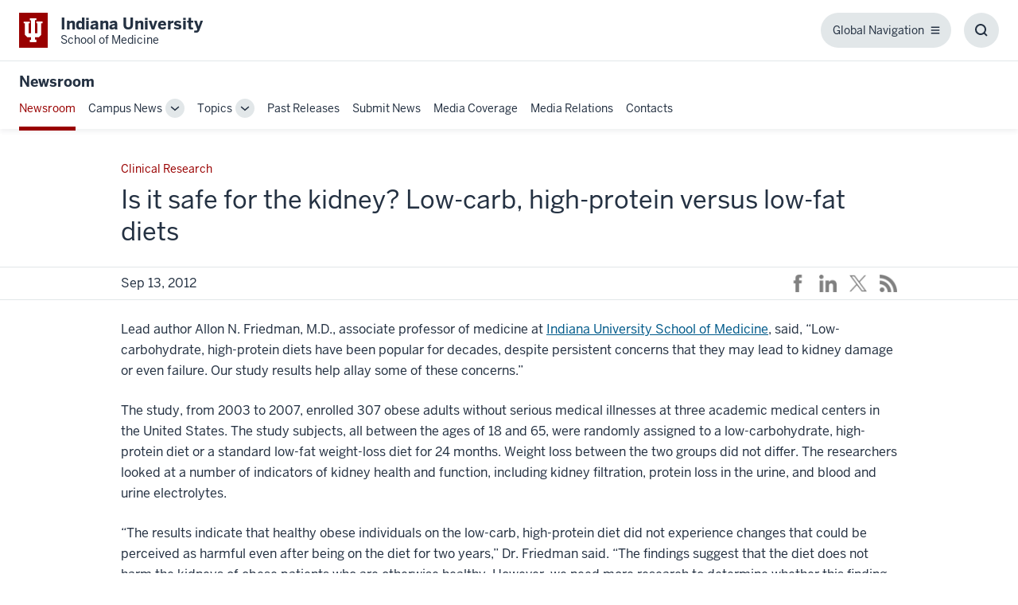

--- FILE ---
content_type: text/html; charset=utf-8
request_url: https://medicine.iu.edu/news/2012/09/20-1616
body_size: 14858
content:








<!DOCTYPE html>
<html lang="en">
<head>

    <meta charset="utf-8">
    <meta http-equiv="X-UA-Compatible" content="IE=edge">
    <meta name="viewport" content="width=device-width, initial-scale=1.0">
    <link href="/favicon.ico" rel="shortcut icon" type="image/x-icon">

    


<link rel="preload" as="font" type="font/woff2" crossorigin="anonymous" href="https://mc-34647c8d-0ad3-4e6c-832a-7092-cdn.azureedge.net/FrontEnd/fonts/benton-sans-cond-regular.woff2" /> 
<link rel="preload" as="font" type="font/woff2" crossorigin="anonymous" href="https://mc-34647c8d-0ad3-4e6c-832a-7092-cdn.azureedge.net/FrontEnd/fonts/benton-sans-regular.woff2" /> 
<link rel="preload" as="font" type="font/woff2" crossorigin="anonymous" href="https://mc-34647c8d-0ad3-4e6c-832a-7092-cdn.azureedge.net/FrontEnd/fonts/benton-sans-cond-bold.woff2" />
<link rel="preload" as="font" type="font/woff2" crossorigin="anonymous" href="https://mc-34647c8d-0ad3-4e6c-832a-7092-cdn.azureedge.net/FrontEnd/fonts/benton-sans-bold.woff2" /> 
        <link rel="preconnect" href="https://mc-34647c8d-0ad3-4e6c-832a-7092-cdn.azureedge.net" crossorigin />

    <link rel="preload" href="https://mc-34647c8d-0ad3-4e6c-832a-7092-cdn.azureedge.net/FrontEnd/Scripts/Head/iu.foundation.theming.min.js" as="script" />
    


        <link rel="preload" href="https://mc-34647c8d-0ad3-4e6c-832a-7092-cdn.azureedge.net/FrontEnd/Styles/iu.foundation.theming.min.css?rev=8b5e4c7f3a9d2e1b6f8a4c5d7e9f1a3b2c4d6e8f0a1b3c5d7e9f1a2b4c6d8e0fv4ab4abcadef" as="style" media="screen" />
        <link rel="stylesheet" href="https://mc-34647c8d-0ad3-4e6c-832a-7092-cdn.azureedge.net/FrontEnd/Styles/iu.foundation.theming.min.css?rev=8b5e4c7f3a9d2e1b6f8a4c5d7e9f1a3b2c4d6e8f0a1b3c5d7e9f1a2b4c6d8e0fv4ab4abcadef" media="screen" />
        <link rel="preload" href="https://mc-34647c8d-0ad3-4e6c-832a-7092-cdn.azureedge.net/FrontEnd/Styles/iu.feature.blog.min.css?rev=8b5e4c7f3a9d2e1b6f8a4c5d7e9f1a3b2c4d6e8f0a1b3c5d7e9f1a2b4c6d8e0fv4ab4abcadef" as="style" media="screen" />
        <link rel="stylesheet" href="https://mc-34647c8d-0ad3-4e6c-832a-7092-cdn.azureedge.net/FrontEnd/Styles/iu.feature.blog.min.css?rev=8b5e4c7f3a9d2e1b6f8a4c5d7e9f1a3b2c4d6e8f0a1b3c5d7e9f1a2b4c6d8e0fv4ab4abcadef" media="screen" />
        <link rel="preload" href="https://mc-34647c8d-0ad3-4e6c-832a-7092-cdn.azureedge.net/FrontEnd/Styles/iu.feature.identity.min.css?rev=8b5e4c7f3a9d2e1b6f8a4c5d7e9f1a3b2c4d6e8f0a1b3c5d7e9f1a2b4c6d8e0fv4ab4abcadef" as="style" media="screen" />
        <link rel="stylesheet" href="https://mc-34647c8d-0ad3-4e6c-832a-7092-cdn.azureedge.net/FrontEnd/Styles/iu.feature.identity.min.css?rev=8b5e4c7f3a9d2e1b6f8a4c5d7e9f1a3b2c4d6e8f0a1b3c5d7e9f1a2b4c6d8e0fv4ab4abcadef" media="screen" />
        <link rel="preload" href="https://mc-34647c8d-0ad3-4e6c-832a-7092-cdn.azureedge.net/FrontEnd/Styles/iu.feature.pagecontent.min.css?rev=8b5e4c7f3a9d2e1b6f8a4c5d7e9f1a3b2c4d6e8f0a1b3c5d7e9f1a2b4c6d8e0fv4ab4abcadef" as="style" media="screen" />
        <link rel="stylesheet" href="https://mc-34647c8d-0ad3-4e6c-832a-7092-cdn.azureedge.net/FrontEnd/Styles/iu.feature.pagecontent.min.css?rev=8b5e4c7f3a9d2e1b6f8a4c5d7e9f1a3b2c4d6e8f0a1b3c5d7e9f1a2b4c6d8e0fv4ab4abcadef" media="screen" />
        <link rel="preload" href="https://mc-34647c8d-0ad3-4e6c-832a-7092-cdn.azureedge.net/FrontEnd/Styles/iu.feature.sitecoresearch.min.css?rev=8b5e4c7f3a9d2e1b6f8a4c5d7e9f1a3b2c4d6e8f0a1b3c5d7e9f1a2b4c6d8e0fv4ab4abcadef" as="style" media="screen" />
        <link rel="stylesheet" href="https://mc-34647c8d-0ad3-4e6c-832a-7092-cdn.azureedge.net/FrontEnd/Styles/iu.feature.sitecoresearch.min.css?rev=8b5e4c7f3a9d2e1b6f8a4c5d7e9f1a3b2c4d6e8f0a1b3c5d7e9f1a2b4c6d8e0fv4ab4abcadef" media="screen" />
        <link rel="preload" href="https://mc-34647c8d-0ad3-4e6c-832a-7092-cdn.azureedge.net/FrontEnd/Styles/iu.feature.navigation.min.css?rev=8b5e4c7f3a9d2e1b6f8a4c5d7e9f1a3b2c4d6e8f0a1b3c5d7e9f1a2b4c6d8e0fv4ab4abcadef" as="style" media="screen" />
        <link rel="stylesheet" href="https://mc-34647c8d-0ad3-4e6c-832a-7092-cdn.azureedge.net/FrontEnd/Styles/iu.feature.navigation.min.css?rev=8b5e4c7f3a9d2e1b6f8a4c5d7e9f1a3b2c4d6e8f0a1b3c5d7e9f1a2b4c6d8e0fv4ab4abcadef" media="screen" />
        <link rel="preload" href="https://mc-34647c8d-0ad3-4e6c-832a-7092-cdn.azureedge.net/FrontEnd/Styles/iu.project.common.min.css?rev=8b5e4c7f3a9d2e1b6f8a4c5d7e9f1a3b2c4d6e8f0a1b3c5d7e9f1a2b4c6d8e0fv4ab4abcadef" as="style" media="screen" />
        <link rel="stylesheet" href="https://mc-34647c8d-0ad3-4e6c-832a-7092-cdn.azureedge.net/FrontEnd/Styles/iu.project.common.min.css?rev=8b5e4c7f3a9d2e1b6f8a4c5d7e9f1a3b2c4d6e8f0a1b3c5d7e9f1a2b4c6d8e0fv4ab4abcadef" media="screen" />
        <link rel="preload" href="https://mc-34647c8d-0ad3-4e6c-832a-7092-cdn.azureedge.net/FrontEnd/Styles/iu.project.website.min.css?rev=8b5e4c7f3a9d2e1b6f8a4c5d7e9f1a3b2c4d6e8f0a1b3c5d7e9f1a2b4c6d8e0fv4ab4abcadef" as="style" media="screen" />
        <link rel="stylesheet" href="https://mc-34647c8d-0ad3-4e6c-832a-7092-cdn.azureedge.net/FrontEnd/Styles/iu.project.website.min.css?rev=8b5e4c7f3a9d2e1b6f8a4c5d7e9f1a3b2c4d6e8f0a1b3c5d7e9f1a2b4c6d8e0fv4ab4abcadef" media="screen" />



    <title>Is it safe for the kidney? Low-carb, high-protein versus low-fat diets</title>

    <meta name="og:content-type" content="News" />

<meta name="og:is-featured" content="False" />


    <meta name="description" content="&lt;p&gt;Is it safe for the kidney? Low-carb, high-protein versus low-fat diets&lt;/p&gt;
" />

    <meta name="og:id" content="6F9F6B83-C2E0-4DC8-B915-5FCAC960592F" />



    <link rel="canonical" href="https://medicine.iu.edu/news/2012/09/20-1616" />



<meta property="og:locale" content="en">
<meta property="og:type" content="article">
<meta property="og:title" content="Is it safe for the kidney? Low-carb, high-protein versus low-fat diets">
<meta property="og:description" content="Is it safe for the kidney? Low-carb, high-protein versus low-fat diets
">
<meta property="og:url" content="https://medicine.iu.edu/news/2012/09/20-1616">
<meta property="og:site_name" content="news">

    <meta property="article:tag" content="Clinical Research">
    <meta property="article:tag" content="Internal Medicine">
    <meta property="article:tag" content="Nephrology">

    <meta property="article:section" content="Uncategorized">

<meta property="article:published_time" content="9/13/2012 9:45:42 AM">


<meta name="twitter:card" content="summary_large_image">
<meta name="twitter:description" content="Is it safe for the kidney? Low-carb, high-protein versus low-fat diets
">
<meta name="twitter:title" content="Is it safe for the kidney? Low-carb, high-protein versus low-fat diets">


        <script type="application/ld+json">
            {
  "@context": "https://schema.org",
  "@type": "NewsArticle",
  "headline": "Is it safe for the kidney? Low-carb, high-protein versus low-fat diets",
  "image": [],
  "datePublished": "2025-07-23T11:43:47-04:00",
  "dateModified": "2025-07-23T11:43:47-04:00",
  "author": [
    {
      "@type": "Person",
      "name": "IU School of Medicine",
      "url": "https://medicine.iu.edu/news/authors/medschl"
    }
  ]
};
        </script>

    <!-- Google Tag Manager -->
<script>(function(w,d,s,l,i){w[l]=w[l]||[];w[l].push(
{'gtm.start': new Date().getTime(),event:'gtm.js'}
);var f=d.getElementsByTagName(s)[0],
j=d.createElement(s),dl=l!='dataLayer'?'&l='+l:'';j.async=true;j.src=
'https://www.googletagmanager.com/gtm.js?id='+i+dl;f.parentNode.insertBefore(j,f);
})(window,document,'script','dataLayer','GTM-WJFT899');</script>
<!-- End Google Tag Manager -->
<script async src="https://siteimproveanalytics.com/js/siteanalyze_11378.js"></script>



    


    

    <link rel="preload" href="/FrontEnd/Rivet-Updates/rivet-2-custom-components.css" as="style" media="all">
    <link rel="stylesheet" href="/FrontEnd/Rivet-Updates/rivet-2-custom-components.css" media="all">

    <link rel="preload" href="/FrontEnd/Rivet-Updates/datepicker/rivet-datepicker.css" as="style" media="all">
    <link rel="stylesheet" href="/FrontEnd/Rivet-Updates/datepicker/rivet-datepicker.css" media="all">


    
    
    <style>
        .rvt-container-lg {
            max-width: 1240px !important;
        }
    </style>
    
</head>
<body class=" iu-project-website-layouts-default">


    


    <script  src='https://mc-34647c8d-0ad3-4e6c-832a-7092-cdn.azureedge.net/FrontEnd/Scripts/Head/iu.foundation.theming.min.js?rev=8b5e4c7f3a9d2e1b6f8a4c5d7e9f1a3b2c4d6e8f0a1b3c5d7e9f1a2b4c6d8e0fv4ab4abcadef'></script>
	
    

    
    





<!-- Google Tag Manager (noscript) -->
<noscript><iframe title="Google Tag Manager" src="https://www.googletagmanager.com/ns.html?id=GTM-WJFT899"
height="0" width="0" style="display:none;visibility:hidden"></iframe></noscript>
<!-- End Google Tag Manager (noscript) -->







<header id="headerID" class="rvt-header-wrapper">
    <a class="rvt-header-wrapper__skip-link" href="#main-content">Skip to main content</a>
    <div class="rvt-header-global">
        <div class="rvt-container-xl">
            <div class="rvt-header-global__inner">
                <div class="rvt-header-global__logo-slot">
<a href="/" class="rvt-lockup" >        <div class="rvt-lockup__tab" style="max-height: 70px">
            <svg class="rvt-lockup__trident" viewBox="0 0 28 34" fill="currentColor" xmlns="http://www.w3.org/2000/svg"><title>Indiana University School of Medicine</title><path d="M0 4.709h8.833v2.465H7.19v13.969h3.423V2.723h-1.78V.121h9.381v2.534h-1.986v18.488h3.56V7.174h-1.574V4.64h8.833v2.534h-1.986v16.502l-3.286 3.218h-5.478v3.561h1.917v3.424h-9.45v-3.287h1.918v-3.766H5.204l-3.287-3.218V7.174H0V4.709Z" fill="#fff"/></svg>
        </div>
        <div class="rvt-lockup__body">
            <span class="rvt-font-cond rvt-lockup__title">Indiana University</span>
            <span class="rvt-font-cond rvt-lockup__subtitle">School of Medicine</span>
        </div>
</a>
</div>

                



<div class="rvt-header-global__controls">
    <div class="rvt-c-__999-z-index" data-rvt-disclosure="menu" data-rvt-close-click-outisde>
        <button aria-expanded="false" class="rvt-global-toggle rvt-c-global-round rvt-global-toggle--menu rvt-hide-lg-up" data-rvt-disclosure-toggle="menu">
            <span class="rvt-sr-only">Menu</span>
            <svg class="rvt-global-toggle__open" fill="currentColor" width="16" height="16" viewBox="0 0 16 16"><path d="M15 4H1V2h14v2Zm0 5H1V7h14v2ZM1 14h14v-2H1v2Z"></path></svg>
            <svg class="rvt-global-toggle__close" fill="currentColor" width="16" height="16" viewBox="0 0 16 16"><path d="m3.5 2.086 4.5 4.5 4.5-4.5L13.914 3.5 9.414 8l4.5 4.5-1.414 1.414-4.5-4.5-4.5 4.5L2.086 12.5l4.5-4.5-4.5-4.5L3.5 2.086Z"></path></svg>
        </button>
        <nav class="rvt-header-menu rvt-hide-lg-up" aria-label="Main" id="global-nav" data-rvt-disclosure-target="menu" hidden>
            <ul class="rvt-header-menu__list">
                        <li class="rvt-header-menu__item ">
                                <div class="rvt-header-menu__dropdown rvt-dropdown" data-rvt-dropdown="primary-menu-toggle-1">
                                    <div class="rvt-header-menu__group">
                                        <a href="/expertise" class="rvt-header-menu__link" currentaria="" >Expertise</a>
                                        <button class="rvt-dropdown__toggle rvt-header-menu__toggle" data-rvt-dropdown-toggle="primary-menu-toggle-1" aria-expanded="false">
                                            <span class="rvt-sr-only">Toggle Sub-navigation</span>
                                            <svg class="rvt-global-toggle__open" fill="currentColor" width="16" height="16" viewBox="0 0 16 16"><path d="m15.146 6.263-1.292-1.526L8 9.69 2.146 4.737.854 6.263 8 12.31l7.146-6.047Z"></path></svg>
                                        </button>
                                    </div>
                                    <div class="rvt-header-menu__submenu rvt-dropdown__menu rvt-dropdown__menu--right" data-rvt-dropdown-menu="primary-menu-toggle-1" hidden>
                                        <ul class="rvt-header-menu__submenu-list " id="primary-menu-toggle-1" aria-hidden="true">
                                                <li class="rvt-nav-menu__item">
                                                    <a href="/expertise/alzheimers" class="rvt-header-menu__submenu-link" >Alzheimer&#39;s Disease</a>
                                                </li>
                                                <li class="rvt-nav-menu__item">
                                                    <a href="/expertise/indiana-health" class="rvt-header-menu__submenu-link" >Indiana Health</a>
                                                </li>
                                                <li class="rvt-nav-menu__item">
                                                    <a href="/expertise/precision-health" class="rvt-header-menu__submenu-link" >Precision Health Initiative</a>
                                                </li>
                                                <li class="rvt-nav-menu__item">
                                                    <a href="/expertise/musculoskeletal-health" class="rvt-header-menu__submenu-link" >Musculoskeletal Health</a>
                                                </li>
                                                <li class="rvt-nav-menu__item">
                                                    <a href="/expertise/traumatic-brain-injury" class="rvt-header-menu__submenu-link" >Traumatic Brain Injury</a>
                                                </li>
                                                <li class="rvt-nav-menu__item">
                                                    <a href="/expertise/global-health" class="rvt-header-menu__submenu-link" >Global Health</a>
                                                </li>
                                                <li class="rvt-nav-menu__item">
                                                    <a href="/expertise/lgbtq-health" class="rvt-header-menu__submenu-link" >LGBTQ+ Health</a>
                                                </li>
                                        </ul>
                                    </div>
                                </div>
                        </li>
                        <li class="rvt-header-menu__item ">
                                <div class="rvt-header-menu__dropdown rvt-dropdown" data-rvt-dropdown="primary-menu-toggle-2">
                                    <div class="rvt-header-menu__group">
                                        <a href="/education" class="rvt-header-menu__link" currentaria="" >Education</a>
                                        <button class="rvt-dropdown__toggle rvt-header-menu__toggle" data-rvt-dropdown-toggle="primary-menu-toggle-2" aria-expanded="false">
                                            <span class="rvt-sr-only">Toggle Sub-navigation</span>
                                            <svg class="rvt-global-toggle__open" fill="currentColor" width="16" height="16" viewBox="0 0 16 16"><path d="m15.146 6.263-1.292-1.526L8 9.69 2.146 4.737.854 6.263 8 12.31l7.146-6.047Z"></path></svg>
                                        </button>
                                    </div>
                                    <div class="rvt-header-menu__submenu rvt-dropdown__menu rvt-dropdown__menu--right" data-rvt-dropdown-menu="primary-menu-toggle-2" hidden>
                                        <ul class="rvt-header-menu__submenu-list " id="primary-menu-toggle-2" aria-hidden="true">
                                                <li class="rvt-nav-menu__item">
                                                    <a href="/md" class="rvt-header-menu__submenu-link" >MD Program</a>
                                                </li>
                                                <li class="rvt-nav-menu__item">
                                                    <a href="/gme" class="rvt-header-menu__submenu-link" >Graduate Medical Education</a>
                                                </li>
                                                <li class="rvt-nav-menu__item">
                                                    <a href="/graduate-degrees" class="rvt-header-menu__submenu-link" >Graduate Degrees</a>
                                                </li>
                                                <li class="rvt-nav-menu__item">
                                                    <a href="/dual-degrees" class="rvt-header-menu__submenu-link" >Dual Degrees</a>
                                                </li>
                                                <li class="rvt-nav-menu__item">
                                                    <a href="/undergraduate-health-professions" class="rvt-header-menu__submenu-link" >Health Professions Programs</a>
                                                </li>
                                                <li class="rvt-nav-menu__item">
                                                    <a href="/continuing-education" class="rvt-header-menu__submenu-link" >Continuing Education</a>
                                                </li>
                                                <li class="rvt-nav-menu__item">
                                                    <a href="/point-of-care-ultrasound" class="rvt-header-menu__submenu-link" >Point of Care Ultrasound</a>
                                                </li>
                                                <li class="rvt-nav-menu__item">
                                                    <a href="/medical-library" class="rvt-header-menu__submenu-link" >Medical Library</a>
                                                </li>
                                                <li class="rvt-nav-menu__item">
                                                    <a href="/mental-health-services" class="rvt-header-menu__submenu-link" >Mental Health Services</a>
                                                </li>
                                        </ul>
                                    </div>
                                </div>
                        </li>
                        <li class="rvt-header-menu__item ">
                                <div class="rvt-header-menu__dropdown rvt-dropdown" data-rvt-dropdown="primary-menu-toggle-3">
                                    <div class="rvt-header-menu__group">
                                        <a href="/research" class="rvt-header-menu__link" currentaria="" >Research</a>
                                        <button class="rvt-dropdown__toggle rvt-header-menu__toggle" data-rvt-dropdown-toggle="primary-menu-toggle-3" aria-expanded="false">
                                            <span class="rvt-sr-only">Toggle Sub-navigation</span>
                                            <svg class="rvt-global-toggle__open" fill="currentColor" width="16" height="16" viewBox="0 0 16 16"><path d="m15.146 6.263-1.292-1.526L8 9.69 2.146 4.737.854 6.263 8 12.31l7.146-6.047Z"></path></svg>
                                        </button>
                                    </div>
                                    <div class="rvt-header-menu__submenu rvt-dropdown__menu rvt-dropdown__menu--right" data-rvt-dropdown-menu="primary-menu-toggle-3" hidden>
                                        <ul class="rvt-header-menu__submenu-list " id="primary-menu-toggle-3" aria-hidden="true">
                                                <li class="rvt-nav-menu__item">
                                                    <a href="/research/impact" class="rvt-header-menu__submenu-link" >Our Impact</a>
                                                </li>
                                                <li class="rvt-nav-menu__item">
                                                    <a href="/research-centers" class="rvt-header-menu__submenu-link" >Centers</a>
                                                </li>
                                                <li class="rvt-nav-menu__item">
                                                    <a href="/institutes" class="rvt-header-menu__submenu-link" >Institutes</a>
                                                </li>
                                                <li class="rvt-nav-menu__item">
                                                    <a href="/research/clinical" class="rvt-header-menu__submenu-link" >Clinical Research</a>
                                                </li>
                                                <li class="rvt-nav-menu__item">
                                                    <a href="/department-programs" class="rvt-header-menu__submenu-link" >Department Programs</a>
                                                </li>
                                                <li class="rvt-nav-menu__item">
                                                    <a href="/faculty-labs" class="rvt-header-menu__submenu-link" >Faculty Labs</a>
                                                </li>
                                                <li class="rvt-nav-menu__item">
                                                    <a href="/research/support" class="rvt-header-menu__submenu-link" >Investigator Support</a>
                                                </li>
                                                <li class="rvt-nav-menu__item">
                                                    <a href="/service-cores" class="rvt-header-menu__submenu-link" >Service Cores</a>
                                                </li>
                                                <li class="rvt-nav-menu__item">
                                                    <a href="/research/training-programs" class="rvt-header-menu__submenu-link" >Training Programs</a>
                                                </li>
                                                <li class="rvt-nav-menu__item">
                                                    <a href="/research/watanabe-prize" class="rvt-header-menu__submenu-link" >Watanabe Prize</a>
                                                </li>
                                                <li class="rvt-nav-menu__item">
                                                    <a href="/research/give" class="rvt-header-menu__submenu-link" >Support our Research</a>
                                                </li>
                                        </ul>
                                    </div>
                                </div>
                        </li>
                        <li class="rvt-header-menu__item ">
                                <div class="rvt-header-menu__dropdown rvt-dropdown" data-rvt-dropdown="primary-menu-toggle-4">
                                    <div class="rvt-header-menu__group">
                                        <a href="/campuses" class="rvt-header-menu__link" currentaria="" >Campuses</a>
                                        <button class="rvt-dropdown__toggle rvt-header-menu__toggle" data-rvt-dropdown-toggle="primary-menu-toggle-4" aria-expanded="false">
                                            <span class="rvt-sr-only">Toggle Sub-navigation</span>
                                            <svg class="rvt-global-toggle__open" fill="currentColor" width="16" height="16" viewBox="0 0 16 16"><path d="m15.146 6.263-1.292-1.526L8 9.69 2.146 4.737.854 6.263 8 12.31l7.146-6.047Z"></path></svg>
                                        </button>
                                    </div>
                                    <div class="rvt-header-menu__submenu rvt-dropdown__menu rvt-dropdown__menu--right" data-rvt-dropdown-menu="primary-menu-toggle-4" hidden>
                                        <ul class="rvt-header-menu__submenu-list " id="primary-menu-toggle-4" aria-hidden="true">
                                                <li class="rvt-nav-menu__item">
                                                    <a href="/bloomington" class="rvt-header-menu__submenu-link" >Bloomington</a>
                                                </li>
                                                <li class="rvt-nav-menu__item">
                                                    <a href="/evansville" class="rvt-header-menu__submenu-link" >Evansville</a>
                                                </li>
                                                <li class="rvt-nav-menu__item">
                                                    <a href="/fort-wayne" class="rvt-header-menu__submenu-link" >Fort Wayne</a>
                                                </li>
                                                <li class="rvt-nav-menu__item">
                                                    <a href="/indianapolis" class="rvt-header-menu__submenu-link" >Indianapolis</a>
                                                </li>
                                                <li class="rvt-nav-menu__item">
                                                    <a href="/muncie" class="rvt-header-menu__submenu-link" >Muncie</a>
                                                </li>
                                                <li class="rvt-nav-menu__item">
                                                    <a href="/gary" class="rvt-header-menu__submenu-link" >Northwest - Gary</a>
                                                </li>
                                                <li class="rvt-nav-menu__item">
                                                    <a href="/south-bend" class="rvt-header-menu__submenu-link" >South Bend</a>
                                                </li>
                                                <li class="rvt-nav-menu__item">
                                                    <a href="/terre-haute" class="rvt-header-menu__submenu-link" >Terre Haute</a>
                                                </li>
                                                <li class="rvt-nav-menu__item">
                                                    <a href="/west-lafayette" class="rvt-header-menu__submenu-link" >West Lafayette</a>
                                                </li>
                                        </ul>
                                    </div>
                                </div>
                        </li>
                        <li class="rvt-header-menu__item ">
                                <div class="rvt-header-menu__dropdown rvt-dropdown" data-rvt-dropdown="primary-menu-toggle-5">
                                    <div class="rvt-header-menu__group">
                                        <a href="/departments" class="rvt-header-menu__link" currentaria="" >Departments</a>
                                        <button class="rvt-dropdown__toggle rvt-header-menu__toggle" data-rvt-dropdown-toggle="primary-menu-toggle-5" aria-expanded="false">
                                            <span class="rvt-sr-only">Toggle Sub-navigation</span>
                                            <svg class="rvt-global-toggle__open" fill="currentColor" width="16" height="16" viewBox="0 0 16 16"><path d="m15.146 6.263-1.292-1.526L8 9.69 2.146 4.737.854 6.263 8 12.31l7.146-6.047Z"></path></svg>
                                        </button>
                                    </div>
                                    <div class="rvt-header-menu__submenu rvt-dropdown__menu rvt-dropdown__menu--right rvt-c-dropdown__menu--wide " data-rvt-dropdown-menu="primary-menu-toggle-5" hidden>
                                        <ul class="rvt-header-menu__submenu-list rvt-nav-menu__list--child-menu-mega rvt-c-dropdown__menu--wide " id="primary-menu-toggle-5" aria-hidden="true">
                                                <li class="rvt-header-menu__submenu-item rvt-c-header-menu__parent-submenu-item">
                                                    <div class="rvt-nav-menu__heading">Basic Science</div>
                                                    <ul class="rvt-header-menu__submenu-list rvt-nav-menu__list--child-menu">
                                                            <li class="rvt-header-menu__submenu-item rvt-nav-menu__item-account-outline">
                                                                <a href="/anatomy-cell-biology-physiology" class="rvt-header-menu__submenu-link" >Anatomy, Cell Biology and Physiology</a>
                                                            </li>
                                                            <li class="rvt-header-menu__submenu-item rvt-nav-menu__item-account-outline">
                                                                <a href="/biochemistry-molecular-biology" class="rvt-header-menu__submenu-link" >Biochemistry and Molecular Biology</a>
                                                            </li>
                                                            <li class="rvt-header-menu__submenu-item rvt-nav-menu__item-account-outline">
                                                                <a href="/biostatistics" class="rvt-header-menu__submenu-link" >Biostatistics and Health Data Science</a>
                                                            </li>
                                                            <li class="rvt-header-menu__submenu-item rvt-nav-menu__item-account-outline">
                                                                <a href="/microbiology-immunology" class="rvt-header-menu__submenu-link" >Microbiology and Immunology</a>
                                                            </li>
                                                            <li class="rvt-header-menu__submenu-item rvt-nav-menu__item-account-outline">
                                                                <a href="/pharmacology-toxicology" class="rvt-header-menu__submenu-link" >Pharmacology and Toxicology</a>
                                                            </li>
                                                    </ul>
                                                </li>
                                                <li class="rvt-header-menu__submenu-item rvt-c-header-menu__parent-submenu-item">
                                                    <div class="rvt-nav-menu__heading">Clinical Science</div>
                                                    <ul class="rvt-header-menu__submenu-list rvt-nav-menu__list--child-menu">
                                                            <li class="rvt-header-menu__submenu-item rvt-nav-menu__item-account-outline">
                                                                <a href="/anesthesia" class="rvt-header-menu__submenu-link" >Anesthesia</a>
                                                            </li>
                                                            <li class="rvt-header-menu__submenu-item rvt-nav-menu__item-account-outline">
                                                                <a href="/dermatology" class="rvt-header-menu__submenu-link" >Dermatology</a>
                                                            </li>
                                                            <li class="rvt-header-menu__submenu-item rvt-nav-menu__item-account-outline">
                                                                <a href="/emergency-medicine" class="rvt-header-menu__submenu-link" >Emergency Medicine</a>
                                                            </li>
                                                            <li class="rvt-header-menu__submenu-item rvt-nav-menu__item-account-outline">
                                                                <a href="/family-medicine" class="rvt-header-menu__submenu-link" >Family Medicine</a>
                                                            </li>
                                                            <li class="rvt-header-menu__submenu-item rvt-nav-menu__item-account-outline">
                                                                <a href="/genetics" class="rvt-header-menu__submenu-link" >Medical and Molecular Genetics</a>
                                                            </li>
                                                            <li class="rvt-header-menu__submenu-item rvt-nav-menu__item-account-outline">
                                                                <a href="/internal-medicine" class="rvt-header-menu__submenu-link" >Internal Medicine</a>
                                                            </li>
                                                            <li class="rvt-header-menu__submenu-item rvt-nav-menu__item-account-outline">
                                                                <a href="/neurological-surgery" class="rvt-header-menu__submenu-link" >Neurological Surgery</a>
                                                            </li>
                                                            <li class="rvt-header-menu__submenu-item rvt-nav-menu__item-account-outline">
                                                                <a href="/neurology" class="rvt-header-menu__submenu-link" >Neurology</a>
                                                            </li>
                                                            <li class="rvt-header-menu__submenu-item rvt-nav-menu__item-account-outline">
                                                                <a href="/obgyn" class="rvt-header-menu__submenu-link" >Obstetrics and Gynecology</a>
                                                            </li>
                                                            <li class="rvt-header-menu__submenu-item rvt-nav-menu__item-account-outline">
                                                                <a href="/ophthalmology" class="rvt-header-menu__submenu-link" >Ophthalmology</a>
                                                            </li>
                                                            <li class="rvt-header-menu__submenu-item rvt-nav-menu__item-account-outline">
                                                                <a href="/orthopaedic-surgery" class="rvt-header-menu__submenu-link" >Orthopaedic Surgery</a>
                                                            </li>
                                                            <li class="rvt-header-menu__submenu-item rvt-nav-menu__item-account-outline">
                                                                <a href="/otolaryngology" class="rvt-header-menu__submenu-link" >Otolaryngology</a>
                                                            </li>
                                                            <li class="rvt-header-menu__submenu-item rvt-nav-menu__item-account-outline">
                                                                <a href="/pathology" class="rvt-header-menu__submenu-link" >Pathology</a>
                                                            </li>
                                                            <li class="rvt-header-menu__submenu-item rvt-nav-menu__item-account-outline">
                                                                <a href="/pediatrics" class="rvt-header-menu__submenu-link" >Pediatrics</a>
                                                            </li>
                                                            <li class="rvt-header-menu__submenu-item rvt-nav-menu__item-account-outline">
                                                                <a href="/physiatry" class="rvt-header-menu__submenu-link" >Physical Medicine and Rehabilitation</a>
                                                            </li>
                                                            <li class="rvt-header-menu__submenu-item rvt-nav-menu__item-account-outline">
                                                                <a href="/psychiatry" class="rvt-header-menu__submenu-link" >Psychiatry</a>
                                                            </li>
                                                            <li class="rvt-header-menu__submenu-item rvt-nav-menu__item-account-outline">
                                                                <a href="/radiation-oncology" class="rvt-header-menu__submenu-link" >Radiation Oncology</a>
                                                            </li>
                                                            <li class="rvt-header-menu__submenu-item rvt-nav-menu__item-account-outline">
                                                                <a href="/radiology" class="rvt-header-menu__submenu-link" >Radiology and Imaging Sciences</a>
                                                            </li>
                                                            <li class="rvt-header-menu__submenu-item rvt-nav-menu__item-account-outline">
                                                                <a href="/surgery" class="rvt-header-menu__submenu-link" >Surgery</a>
                                                            </li>
                                                            <li class="rvt-header-menu__submenu-item rvt-nav-menu__item-account-outline">
                                                                <a href="/urology" class="rvt-header-menu__submenu-link" >Urology</a>
                                                            </li>
                                                    </ul>
                                                </li>
                                        </ul>
                                    </div>
                                </div>
                        </li>
                        <li class="rvt-header-menu__item ">
                                <div class="rvt-header-menu__dropdown rvt-dropdown" data-rvt-dropdown="primary-menu-toggle-6">
                                    <div class="rvt-header-menu__group">
                                        <a href="/stories" class="rvt-header-menu__link" currentaria="" >News &amp; Stories</a>
                                        <button class="rvt-dropdown__toggle rvt-header-menu__toggle" data-rvt-dropdown-toggle="primary-menu-toggle-6" aria-expanded="false">
                                            <span class="rvt-sr-only">Toggle Sub-navigation</span>
                                            <svg class="rvt-global-toggle__open" fill="currentColor" width="16" height="16" viewBox="0 0 16 16"><path d="m15.146 6.263-1.292-1.526L8 9.69 2.146 4.737.854 6.263 8 12.31l7.146-6.047Z"></path></svg>
                                        </button>
                                    </div>
                                    <div class="rvt-header-menu__submenu rvt-dropdown__menu rvt-dropdown__menu--right" data-rvt-dropdown-menu="primary-menu-toggle-6" hidden>
                                        <ul class="rvt-header-menu__submenu-list " id="primary-menu-toggle-6" aria-hidden="true">
                                                <li class="rvt-nav-menu__item">
                                                    <a href="/news" class="rvt-header-menu__submenu-link" >Newsroom</a>
                                                </li>
                                                <li class="rvt-nav-menu__item">
                                                    <a href="/blogs" class="rvt-header-menu__submenu-link" >Blog</a>
                                                </li>
                                                <li class="rvt-nav-menu__item">
                                                    <a href="/magazine" class="rvt-header-menu__submenu-link" >Magazine</a>
                                                </li>
                                                <li class="rvt-nav-menu__item">
                                                    <a href="/events" class="rvt-header-menu__submenu-link" >Events</a>
                                                </li>
                                                <li class="rvt-nav-menu__item">
                                                    <a href="/communications" class="rvt-header-menu__submenu-link" >Communications Office</a>
                                                </li>
                                        </ul>
                                    </div>
                                </div>
                        </li>

                <!-- Start More items menu -->


                    <li class="rvt-header-menu__item">
                        <div class="rvt-header-menu__dropdown rvt-dropdown" data-rvt-dropdown="primary-menu-toggle-7">
                            <div class="rvt-header-menu__group">
                                <span class="rvt-header-menu__link rvt-hide-lg-up">More</span>
                                <button aria-expanded="false" class="rvt-dropdown__toggle rvt-header-menu__toggle rvt-c-more-toggle" data-rvt-dropdown-toggle="primary-menu-toggle-7">
                                    <span class="rvt-m-right-xs rvt-hide-lg-down">More</span>
                                    <svg class="rvt-global-toggle__open" fill="currentColor" width="16" height="16" viewBox="0 0 16 16"><path d="m15.146 6.263-1.292-1.526L8 9.69 2.146 4.737.854 6.263 8 12.31l7.146-6.047Z"></path></svg>
                                    <span class="rvt-sr-only">More</span>
                                </button>
                            </div>
                            <div class="rvt-header-menu__submenu rvt-dropdown__menu rvt-dropdown__menu--right" data-rvt-dropdown-menu="primary-menu-toggle-7" hidden>
                                <ul class="rvt-header-menu__submenu-list">
                                        <li class="rvt-header-menu__submenu-item">
                                            <a href="/about" class="rvt-header-menu__submenu-link" >About</a>
                                        </li>
                                        <li class="rvt-header-menu__submenu-item">
                                            <a href="/faculty" class="rvt-header-menu__submenu-link" title="Faculty Affairs" >Faculty</a>
                                        </li>
                                        <li class="rvt-header-menu__submenu-item">
                                            <a href="/staff" class="rvt-header-menu__submenu-link" >Staff</a>
                                        </li>
                                        <li class="rvt-header-menu__submenu-item">
                                            <a href="/give" class="rvt-header-menu__submenu-link" >Give</a>
                                        </li>
                                        <li class="rvt-header-menu__submenu-item">
                                            <a href="/wellness" class="rvt-header-menu__submenu-link" >Wellness</a>
                                        </li>
                                        <li class="rvt-header-menu__submenu-item">
                                            <a href="/careers" class="rvt-header-menu__submenu-link" >Careers</a>
                                        </li>
                                </ul>
                            </div>
                        </div>
                    </li>

                <!-- End More items menu -->

            </ul>
        </nav>
    </div>
        <div data-rvt-disclosure="globalMenu" class="ic4-style">
            <nav class="rvt-header-menu rvt-hide-lg-down" aria-label="Global Navigation" data-rvt-disclosure="globalMenu" data-rvt-close-click-outisde hidden>
                <ul class="rvt-header-menu__list">
                    <li class="rvt-header-menu__item">
                        <div class="rvt-header-menu__dropdown rvt-dropdown" data-rvt-dropdown="globalMenu">
                            <div class="rvt-header-menu__group">
                                <button class="rvt-global-toggle rvt-global-toggle--menu rvt-dropdown__toggle rvt-header-menu__toggle rvt-c-global-menu" data-rvt-dropdown-toggle="globalMenu-1" aria-expanded="false">
                                    <span class="rvt-m-right-xs">Global Navigation</span>
                                    <svg class="rvt-global-toggle__open" fill="currentColor" width="16" height="16" viewBox="0 0 16 16" focusable="false"><path d="M15 4H1V2h14v2Zm0 5H1V7h14v2ZM1 14h14v-2H1v2Z"></path></svg>
                                    <svg class="rvt-global-toggle__close" fill="currentColor" width="16" height="16" viewBox="0 0 16 16"><path d="m3.5 2.086 4.5 4.5 4.5-4.5L13.914 3.5 9.414 8l4.5 4.5-1.414 1.414-4.5-4.5-4.5 4.5L2.086 12.5l4.5-4.5-4.5-4.5L3.5 2.086Z"></path></svg>
                                    <span class="rvt-sr-only">Global Navigation</span>
                                </button>
                            </div>
                                <div class="rvt-header-menu__submenu rvt-dropdown__menu rvt-dropdown__menu--right" data-rvt-dropdown-menu="globalMenu-1" hidden>
                                    <ul id="secondary-menu" class="rvt-header-menu__submenu-list">
                                            <li class="rvt-nav-menu__item">
                                                <a href="/expertise" class="rvt-nav-menu__link" >Expertise</a>
                                            </li>
                                            <li class="rvt-nav-menu__item">
                                                <a href="/education" class="rvt-nav-menu__link" >Education</a>
                                            </li>
                                            <li class="rvt-nav-menu__item">
                                                <a href="/research" class="rvt-nav-menu__link" >Research</a>
                                            </li>
                                            <li class="rvt-nav-menu__item">
                                                <a href="/campuses" class="rvt-nav-menu__link" >Campuses</a>
                                            </li>
                                            <li class="rvt-nav-menu__item">
                                                <a href="/departments" class="rvt-nav-menu__link" >Departments</a>
                                            </li>
                                            <li class="rvt-nav-menu__item">
                                                <a href="/stories" class="rvt-nav-menu__link" >News &amp; Stories</a>
                                            </li>
                                            <li class="rvt-nav-menu__item">
                                                <a href="/about" class="rvt-nav-menu__link" >About</a>
                                            </li>
                                            <li class="rvt-nav-menu__item">
                                                <a href="/faculty" class="rvt-nav-menu__link" title="Faculty Affairs" >Faculty</a>
                                            </li>
                                            <li class="rvt-nav-menu__item">
                                                <a href="/staff" class="rvt-nav-menu__link" >Staff</a>
                                            </li>
                                            <li class="rvt-nav-menu__item">
                                                <a href="/give" class="rvt-nav-menu__link" >Give</a>
                                            </li>
                                            <li class="rvt-nav-menu__item">
                                                <a href="/wellness" class="rvt-nav-menu__link" >Wellness</a>
                                            </li>
                                            <li class="rvt-nav-menu__item">
                                                <a href="/careers" class="rvt-nav-menu__link" >Careers</a>
                                            </li>
                                    </ul>
                                </div>
                        </div>
                    </li>
                </ul>
            </nav>
        </div>
    

<input id="sitecoreSearchSuggestions" type="hidden" value="/api/sitecore/SitecoreSearch/GetSearchSuggestions" />
<input id="sitecoreUUID" type="hidden" value="/api/sitecore/SitecoreSearch/GetUniversalUniqueIdentifier" />
<input id="sitecoreUUIDCookieName" type="hidden" value="iu_uuid" />

<div data-rvt-disclosure="search">
    <!-- Button that shows/hides the search field -->
    <button class="rvt-global-toggle rvt-c-global-round" data-rvt-disclosure-toggle="search" aria-expanded="false" aria-haspopup="true" aria-label="Toggle Search Box">
        <span class="rvt-sr-only">Toggle Search Box</span>
        <svg class="rvt-global-toggle__search" fill="currentColor" width="16" height="16" viewBox="0 0 16 16"><path d="M7 2a5 5 0 1 0 0 10A5 5 0 0 0 7 2ZM0 7a7 7 0 1 1 12.606 4.192l3.101 3.1-1.414 1.415-3.1-3.1A7 7 0 0 1 0 7Z"></path></svg>
    </button>
    <!-- Search field -->
    <form action="/search" class="rvt-header-global__search" data-rvt-disclosure-target="search" role="search" method="get" hidden aria-hidden="true">
        <label class="rvt-sr-only" for="search">Search</label>
        <div class="rvt-input-group">
            <input id="search" class="sitecore-search-input rvt-input-group__input rvt-text-input" type="text" name="q">
            <div class="rvt-sitecore-search rvt-card rvt-card--horizontal rvt-card--raised">
                <div class="rvt-card__body">

                </div>
            </div>
            <div class="rvt-input-group__append">
                <button class="rvt-button" id="search-navigation-button">Search</button>
            </div>
        </div>
    </form>
</div>

</div>


            </div>
        </div>
    </div>

        <div class="rvt-header-local">
            <div class="rvt-container rvt-container--center rvt-container-xl">
                <div class="rvt-header-local__inner rvt-c-header-local__inner" data-rvt-disclosure="local-header-menu" data-rvt-close-click-outside>
                    <span class="rvt-header-local__title">
                        
    <a class="linked_local-title" href="https://medicine.iu.edu/news">Newsroom</a>

                    </span>
                    

<button aria-expanded="false" class="rvt-global-toggle rvt-global-toggle--menu rvt-hide-lg-up" data-rvt-disclosure-toggle="local-header-menu">
    <span class="rvt-sr-only">Toggle local menu</span>
    <svg fill="currentColor" width="16" height="16" viewBox="0 0 16 16"><path d="m15.146 6.263-1.292-1.526L8 9.69 2.146 4.737.854 6.263 8 12.31l7.146-6.047Z"></path></svg>
</button>
<!-- Secondary navigation links -->
    <nav aria-label="Secondary" class="rvt-header-menu top-menu" data-rvt-disclosure-target="local-header-menu" hidden>
        <ul class="rvt-header-menu__list">
                    <li class="rvt-header-menu__item  rvt-header-menu__item--current">
<a href="/news" class="rvt-header-menu__link" currentaria="aria-current='page'" >Newsroom</a>                    </li>
                    <li class="rvt-header-menu__item ">
                            <div class="rvt-header-menu__dropdown rvt-dropdown rvt-c-dropdown--left-align" data-rvt-dropdown="top-menu-toggle-2">
                                <div class="rvt-header-menu__group">
                                    <a href="/news/tag/indianapolis-campus" class="rvt-header-menu__link" title="Campus News" currentaria="" >Campus News</a>
                                    <button class="rvt-dropdown__toggle rvt-header-menu__toggle" data-rvt-dropdown-toggle="top-menu-toggle-2" aria-expanded="false">
                                        <span class="rvt-sr-only">Toggle Sub-navigation</span>
                                        <svg class="rvt-global-toggle__open" fill="currentColor" width="16" height="16" viewBox="0 0 16 16"><path d="m15.146 6.263-1.292-1.526L8 9.69 2.146 4.737.854 6.263 8 12.31l7.146-6.047Z"></path></svg>
                                    </button>
                                </div>
                                <div class="rvt-header-menu__submenu rvt-dropdown__menu rvt-dropdown__menu--left rvt-c-dropdown__menu--wide" data-rvt-dropdown-menu="top-menu-toggle-2" hidden>
                                    <ul class="rvt-header-menu__submenu-list rvt-nav-menu__list--child-menu-mega " id="top-menu-toggle-2" aria-hidden="true">
                                            <li class="rvt-header-menu__submenu-item rvt-c-header-menu__parent-submenu-item">
                                                <div class="rvt-nav-menu__heading">Campus News</div>
                                                <ul class="rvt-header-menu__submenu-list rvt-nav-menu__list--child-menu">
                                                        <li class="rvt-header-menu__submenu-item rvt-nav-menu__item-account-outline">
                                                            <a href="/news/tag/bloomington-campus" class="rvt-header-menu__submenu-link" >Bloomington</a>
                                                        </li>
                                                        <li class="rvt-header-menu__submenu-item rvt-nav-menu__item-account-outline">
                                                            <a href="/news/tag/evansville-campus" class="rvt-header-menu__submenu-link" >Evansville</a>
                                                        </li>
                                                        <li class="rvt-header-menu__submenu-item rvt-nav-menu__item-account-outline">
                                                            <a href="/news/tag/fort-wayne-campus" class="rvt-header-menu__submenu-link" >Fort Wayne</a>
                                                        </li>
                                                        <li class="rvt-header-menu__submenu-item rvt-nav-menu__item-account-outline">
                                                            <a href="/news/tag/gary-campus" class="rvt-header-menu__submenu-link" >Gary</a>
                                                        </li>
                                                        <li class="rvt-header-menu__submenu-item rvt-nav-menu__item-account-outline">
                                                            <a href="/news/tag/indianapolis-campus" class="rvt-header-menu__submenu-link" >Indianapolis</a>
                                                        </li>
                                                        <li class="rvt-header-menu__submenu-item rvt-nav-menu__item-account-outline">
                                                            <a href="/news/tag/muncie-campus" class="rvt-header-menu__submenu-link" >Muncie</a>
                                                        </li>
                                                        <li class="rvt-header-menu__submenu-item rvt-nav-menu__item-account-outline">
                                                            <a href="/news/tag/south-bend-campus" class="rvt-header-menu__submenu-link" >South Bend</a>
                                                        </li>
                                                        <li class="rvt-header-menu__submenu-item rvt-nav-menu__item-account-outline">
                                                            <a href="/news/tag/terre-haute-campus" class="rvt-header-menu__submenu-link" >Terre Haute</a>
                                                        </li>
                                                        <li class="rvt-header-menu__submenu-item rvt-nav-menu__item-account-outline">
                                                            <a href="/news/tag/west-lafayette-campus" class="rvt-header-menu__submenu-link" >West Lafayette</a>
                                                        </li>
                                                </ul>
                                            </li>
                                    </ul>
                                </div>
                            </div>
                    </li>
                    <li class="rvt-header-menu__item ">
                            <div class="rvt-header-menu__dropdown rvt-dropdown " data-rvt-dropdown="top-menu-toggle-3">
                                <div class="rvt-header-menu__group">
                                    <a href="" class="rvt-header-menu__link" currentaria="" >Topics</a>
                                    <button class="rvt-dropdown__toggle rvt-header-menu__toggle" data-rvt-dropdown-toggle="top-menu-toggle-3" aria-expanded="false">
                                        <span class="rvt-sr-only">Toggle Sub-navigation</span>
                                        <svg class="rvt-global-toggle__open" fill="currentColor" width="16" height="16" viewBox="0 0 16 16"><path d="m15.146 6.263-1.292-1.526L8 9.69 2.146 4.737.854 6.263 8 12.31l7.146-6.047Z"></path></svg>
                                    </button>
                                </div>
                                <div class="rvt-header-menu__submenu rvt-dropdown__menu rvt-dropdown__menu--left rvt-c-dropdown__menu--wide" data-rvt-dropdown-menu="top-menu-toggle-3" hidden>
                                    <ul class="rvt-header-menu__submenu-list rvt-nav-menu__list--child-menu-mega " id="top-menu-toggle-3" aria-hidden="true">
                                            <li class="rvt-header-menu__submenu-item rvt-c-header-menu__parent-submenu-item">
                                                <div class="rvt-nav-menu__heading">Topics</div>
                                                <ul class="rvt-header-menu__submenu-list rvt-nav-menu__list--child-menu">
                                                        <li class="rvt-header-menu__submenu-item rvt-nav-menu__item-account-outline">
                                                            <a href="/news/tag/alzheimers-disease" class="rvt-header-menu__submenu-link" >Alzheimer&#39;s Disease</a>
                                                        </li>
                                                        <li class="rvt-header-menu__submenu-item rvt-nav-menu__item-account-outline">
                                                            <a href="/news/tag/cancer" class="rvt-header-menu__submenu-link" >Cancer</a>
                                                        </li>
                                                        <li class="rvt-header-menu__submenu-item rvt-nav-menu__item-account-outline">
                                                            <a href="/news/tag/collaborations" class="rvt-header-menu__submenu-link" title="Collaborations" >Collaborations</a>
                                                        </li>
                                                        <li class="rvt-header-menu__submenu-item rvt-nav-menu__item-account-outline">
                                                            <a href="/news/tag/diabetes" class="rvt-header-menu__submenu-link" >Diabetes</a>
                                                        </li>
                                                        <li class="rvt-header-menu__submenu-item rvt-nav-menu__item-account-outline">
                                                            <a href="/news/tag/education-programs" class="rvt-header-menu__submenu-link" title="Education" >Education</a>
                                                        </li>
                                                        <li class="rvt-header-menu__submenu-item rvt-nav-menu__item-account-outline">
                                                            <a href="/news/tag/faculty" class="rvt-header-menu__submenu-link" title="Faculty" >Faculty</a>
                                                        </li>
                                                        <li class="rvt-header-menu__submenu-item rvt-nav-menu__item-account-outline">
                                                            <a href="/news/tag/giving" class="rvt-header-menu__submenu-link" title="Giving" >Giving</a>
                                                        </li>
                                                        <li class="rvt-header-menu__submenu-item rvt-nav-menu__item-account-outline">
                                                            <a href="/news/tag/global-health" class="rvt-header-menu__submenu-link" >Global Health</a>
                                                        </li>
                                                        <li class="rvt-header-menu__submenu-item rvt-nav-menu__item-account-outline">
                                                            <a href="/news/tag/indiana-health" class="rvt-header-menu__submenu-link" >Indiana Health</a>
                                                        </li>
                                                        <li class="rvt-header-menu__submenu-item rvt-nav-menu__item-account-outline">
                                                            <a href="/news/tag/research-findings" class="rvt-header-menu__submenu-link" >Research Findings</a>
                                                        </li>
                                                </ul>
                                            </li>
                                    </ul>
                                </div>
                            </div>
                    </li>
                    <li class="rvt-header-menu__item ">
<a href="/news/all-news" class="rvt-header-menu__link" currentaria="" >Past Releases</a>                    </li>
                    <li class="rvt-header-menu__item ">
<a href="/communications/submit" class="rvt-header-menu__link" target="_blank" rel="noopener noreferrer" currentaria="" >Submit News</a>                    </li>
                    <li class="rvt-header-menu__item ">
<a href="/news/coverage" class="rvt-header-menu__link" currentaria="" >Media Coverage</a>                    </li>
                    <li class="rvt-header-menu__item ">
<a href="/communications/media-relations" class="rvt-header-menu__link" title="Media Relations" currentaria="" >Media Relations</a>                    </li>
                    <li class="rvt-header-menu__item ">
<a href="/communications/contacts" class="rvt-header-menu__link" target="_blank" title="Contacts" rel="noopener noreferrer" currentaria="" >Contacts</a>                    </li>
                    <li class="rvt-header-menu__item ">
                    </li>

            <li class="rvt-header-menu__search">
                
            </li>
        </ul>
    </nav>

                </div>
            </div>
        </div>
</header>


<main role="main" id="main-content" class="rvt-p-top-xl rvt-p-bottom-sm">

    




<div class="iu-feature-blog-article default-layout-margin-bottom ">

    
    <div class="rvt-container-md">

            <div class="rvt-card__eyebrow rvt-m-bottom-xs">Clinical Research</div>

        <h1 class="rvt-m-bottom-md">
            Is it safe for the kidney? Low-carb, high-protein versus low-fat diets
        </h1>





    </div>

    
    <div class="rvt-border-top rvt-border-bottom rvt-p-bottom-xs rvt-p-top-xs">
        <div class="rvt-container-md">
            <div class="rvt-flex">
                <div class="rvt-flex rvt-items-center">
Sep 13, 2012                </div>

                <div class="rvt-flex rvt-items-center rvt-grow-1 rvt-justify-end rvt-m-left-md">
                    

    <a target="_blank"
       href="https://facebook.com/sharer.php?u=https://medicine.iu.edu/news/2012/09/20-1616"
       class="social facebook rvt-m-right-sm">
        <img src="/FrontEnd/Images/facebook-48.png" alt="Facebook Icon" />
    </a>

    <a target="_blank"
       href="https://www.linkedin.com/shareArticle?mini=true&url=https://medicine.iu.edu/news/2012/09/20-1616&title=Is it safe for the kidney? Low-carb, high-protein versus low-fat diets"
       class="social linkedin rvt-m-right-sm">
        <img src="/FrontEnd/Images/linkedin-48.png" alt="LinkedIn Icon" />
    </a>

    <a target="_blank" href="https://twitter.com/intent/tweet?url=https://medicine.iu.edu/news/2012/09/20-1616&text=Is it safe for the kidney? Low-carb, high-protein versus low-fat diets&via=iumedschool"
       class="social twitter rvt-m-right-sm">
        <img src="/FrontEnd/Images/twitter-x-48.png" alt="Twitter X Icon" />
    </a>

    <a target="_blank" href="/news/rss-feed" class="social rss">
        <img src="/FrontEnd/Images/rss-48.png" alt="RSS Feed Icon" />
    </a>


                </div>
            </div>
        </div>

    </div>

    
    <div class="rvt-container-md rvt-border-bottom rvt-m-bottom-xl">
        <div class="rvt-m-bottom-sm">
        </div>

        <div class="rvt-m-bottom-sm content section-content_img-responsive">
            <p>Lead author Allon N. Friedman, M.D., associate professor of medicine at <a href="/">Indiana University School of Medicine</a>, said, &ldquo;Low-carbohydrate, high-protein diets have been popular for decades, despite persistent concerns that they may lead to kidney damage or even failure. Our study results help allay some of these concerns.&rdquo;</p>
<p>The study, from 2003 to 2007, enrolled 307 obese adults without serious medical illnesses at three academic medical centers in the United States. The study subjects, all between the ages of 18 and 65, were randomly assigned to a low-carbohydrate, high-protein diet or a standard low-fat weight-loss diet for 24 months. Weight loss between the two groups did not differ. The researchers looked at a number of indicators of kidney health and function, including kidney filtration, protein loss in the urine, and blood and urine electrolytes.</p>
<p>&ldquo;The results indicate that healthy obese individuals on the low-carb, high-protein diet did not experience changes that could be perceived as harmful even after being on the diet for two years,&rdquo; Dr. Friedman said. &ldquo;The findings suggest that the diet does not harm the kidneys of obese patients who are otherwise healthy. However, we need more research to determine whether this finding holds true for patients with pre-existing diabetes, hypertension or kidney disease.&rdquo;</p>
<p>The eJournalClub article is available to American Society of Nephrology members and nonmembers. The editor&rsquo;s choice is based on several factors, including that the original research article must be of wide interest to nephrologists and the public.</p>
        </div>
    </div>

    
        <div class="rvt-container-md rvt-m-bottom-xl news-darker-blue">
            
            <div class="rvt-row">

                    <div class="rvt-cols-4-md rvt-m-bottom-md">
                        <h2 class="rvt-m-bottom-sm">Media Contact</h2>
                        <div class="rvt-card__eyebrow">IU School of Medicine</div>
                        <h3>Rory Appleton</h3>

                            <div><strong>P:</strong> <a href="tel:317-671-3114">317-671-3114</a></div>

                            <div><strong>E:</strong> <a href="mailto:rapplet@iu.edu">rapplet@iu.edu</a></div>
                    </div>



            </div>


        </div>
    <div class="rvt-container-md rvt-m-bottom-xl">
            <div class="iu-feature-blog-relatedarticle">

                <h2>Related News</h2>

                <div class="rvt-row">
                        <div class="rvt-cols-6-md">
                            <div class="rvt-card related-article-border-right">
                                <div class="rvt-card__body">
                                        <div class="rvt-card__eyebrow">Alzheimer&#39;s Disease</div>

                                    <h2 class="rvt-card__title">
                                        <a href="/news/2025/11/diagnostic-tool-track-progression-alzheimers-dementias-metabolic-vascular-brain-changes-inflammation">Researchers develop tool to track progression of Alzheimer’s, dementias based on metabolic, vascular brain changes </a>
                                    </h2>

                                    <div class="rvt-card__meta">
                                        <time>Nov 07, 2025</time>
                                    </div>
                                </div>
                            </div>

                        </div>
                        <div class="rvt-cols-6-md">
                            <div class="rvt-card ">
                                <div class="rvt-card__body">
                                        <div class="rvt-card__eyebrow">infectious Diseases</div>

                                    <h2 class="rvt-card__title">
                                        <a href="/news/2025/10/chandy-john-elected-to-national-academy-of-medicine">Infectious disease physician-scientist elected to National Academy of Medicine</a>
                                    </h2>

                                    <div class="rvt-card__meta">
                                        <time>Oct 20, 2025</time>
                                    </div>
                                </div>
                            </div>

                        </div>
                </div>
            </div>
            </div>

    
    <div class="rvt-container-md rvt-m-bottom-xl">
        <span class="rvt-m-bottom-xs">
            Filed under:
        </span>

            <span class="rvt-badge rvt-badge--info-secondary rvt-m-bottom-xs rvt-m-left-xs news-darker-blue">
                <a href="/news/tag/clinical-research">Clinical Research</a>
            </span>
            <span class="rvt-badge rvt-badge--info-secondary rvt-m-bottom-xs rvt-m-left-xs news-darker-blue">
                <a href="/news/tag/internal-medicine">Internal Medicine</a>
            </span>
            <span class="rvt-badge rvt-badge--info-secondary rvt-m-bottom-xs rvt-m-left-xs news-darker-blue">
                <a href="/news/tag/nephrology">Nephrology</a>
            </span>

    </div>

</div>

</main>

<footer>
    <div class="rvt-footer-module-1">
        <div class="rvt-container rvt-container--center rvt-container-xl">
            <div class="rvt-flex-lg-up">
                

<div class="rvt-footer-module-1__info">
    <span class="rvt-footer-module-1__inline-field rvt-footer-module-1__inline-field--emphasis">Office of Strategic Communications</span>
    <span class="rvt-footer-module-1__inline-field rvt-footer-module-1__inline-field--emphasis">IU School of Medicine</span>

    <br />

    <address class="rvt-footer-module-1__address">
<svg width="14" height="17" fill="none" xmlns="http://www.w3.org/2000/svg" class="rvt-footer-module-1__marker"><title>Contact Us</title><path d="M7 0a7 7 0 0 0-7 7c0 3.69 5.73 8.28 6.38 8.79a1 1 0 0 0 1.23 0C8.27 15.28 14 10.69 14 7a7 7 0 0 0-7-7Zm0 13.71C4.85 11.9 2 8.87 2 7a5 5 0 1 1 10 0c0 1.87-2.85 4.9-5 6.71Z" fill="#AAA"/><path d="M7 10a3 3 0 1 1 0-6 3 3 0 0 1 0 6Zm0-4a1 1 0 1 0 0 2 1 1 0 0 0 0-2Z" fill="#AAA"/></svg>
        <span class="rvt-footer-module-1__inline-field">410 W. 10th Street</span>
        <span class="rvt-footer-module-1__inline-field">HITS 3080</span>
        <span class="rvt-footer-module-1__inline-field">Indianapolis, IN 46202</span>
    </address>

    <span class="rvt-footer-module-1__inline-field">iusm@iu.edu</span>
    <br />
    <div class="local-social rvt-p-top-md">



    </div>
</div>

<div class="rvt-footer-module-1__contact">
    


<a href="/communications/contacts" class="rvt-cta" >Contact Us</a>
</div>

            </div>
        </div>
    </div>

    <!-- Footer resources module -->
<div aria-labelledby="resources-heading" class="rvt-footer-resources" role="complementary">
    <!-- Heading for people using screen readers -->
    <p class="rvt-sr-only" id="resources-heading">Additional resources</p>
    <div class="rvt-container-xl">
        <div class="rvt-row">
            <!-- Address -->
            <div class="rvt-cols-4-md">
                
<h3 class="rvt-footer-resources__heading">
    Popular Topics
</h3>


<ul class="rvt-footer-resources__list">
        <li class="rvt-footer-resources__list-item">
<a href="/md/admissions" >MD Admissions</a>        </li>
        <li class="rvt-footer-resources__list-item">
<a href="/gme/residency-programs" >Residency Programs</a>        </li>
        <li class="rvt-footer-resources__list-item">
<a href="/graduate-degrees/phd" >PhD</a>        </li>
        <li class="rvt-footer-resources__list-item">
<a href="https://mc-34647c8d-0ad3-4e6c-832a-7092-cdn.azureedge.net/-/media/files/iusm-fact-sheet.pdf?rev=457e19d500734cd89c18dc1cf83f3902" title="Fact Sheet" >Fact Sheet</a>        </li>
        <li class="rvt-footer-resources__list-item">
<a href="/alumni" >Alumni</a>        </li>
        <li class="rvt-footer-resources__list-item">
<a href="https://indiana.sharepoint.com/sites/mednet" target="_blank" rel="noopener noreferrer" >MedNet</a>        </li>
</ul>



            </div>
            <!-- Categorized list of resource links -->
            <div class="rvt-cols-4-md">
                
<h3 class="rvt-footer-resources__heading">
    Contact
</h3>

<p class="rvt-footer-module-2__contact-title">Indiana University School of Medicine</p>

<address>
    340 West 10th Street<br>
    Fairbanks Hall, Suite 6200<br>
    Indianapolis, IN 46202-3082
</address>

<ul class="rvt-footer-resources__list">
    <li class="rvt-footer-resources__list-item"><a href="tel:317-274-8157">317-274-8157</a></li>
    <li class="rvt-footer-resources__list-item"><a href="mailto:medicine@iu.edu?subject=Contact Us" >medicine@iu.edu</a></li>
</ul>




            </div>
            <!-- Categorized list of resource links -->
            <div class="rvt-cols-4-md">
                
            </div>
        </div>
    </div>
</div>

<!-- Footer social module -->
<div aria-labelledby="social-heading" class="rvt-footer-social" role="complementary">
    <div class="rvt-container-xl">
        



<!-- Heading for people using screen readers -->
<h2 class="rvt-sr-only" id="social-heading">Social media</h2>
<ul class="rvt-footer-social__list">
        <li>
<a href="https://www.facebook.com/IUMedicine" target="_blank" rel="noopener noreferrer" ><svg xmlns="http://www.w3.org/2000/svg" fill="none" height="40" width="40"><title>Facebook</title><path d="M20 40c11.046 0 20-8.954 20-20S31.046 0 20 0 0 8.954 0 20s8.954 20 20 20Z" fill="#7A1705"/><path d="M24.9 10v3.2h-1.8s-1.6-.2-1.6 1.3V17h3.3l-.4 3.4h-2.9V30h-3.8v-9.7h-2.6V17h2.7v-2.9s-.3-1.6 1.1-2.9c1.4-1.3 3.3-1.2 3.3-1.2h2.7Z" fill="#F7F7F8"/></svg>                <span class="rvt-sr-only">Facebook</span>
</a>        </li>
        <li>
<a href="https://www.instagram.com/iumedschool/" target="_blank" rel="noopener noreferrer" ><svg xmlns="http://www.w3.org/2000/svg" fill="none" height="40" width="40"><title>Instagram</title><path d="M20 40c11.046 0 20-8.954 20-20S31.046 0 20 0 0 8.954 0 20s8.954 20 20 20Z" fill="#7A1705"/><path d="M24.3 30h-8.7c-3.1 0-5.7-2.5-5.7-5.7v-8.7c0-3.1 2.5-5.7 5.7-5.7h8.7c3.1 0 5.7 2.5 5.7 5.7v8.7c0 3.2-2.5 5.7-5.7 5.7Zm0-1.5c1.1 0 2.2-.4 2.9-1.2.7-.8 1.2-1.8 1.2-2.9v-8.7c0-1.1-.4-2.2-1.2-2.9-.8-.8-1.8-1.2-2.9-1.2h-8.7c-1.1 0-2.2.4-2.9 1.2-.8.8-1.2 1.8-1.2 2.9v8.7c0 1.1.4 2.2 1.2 2.9.8.7 1.8 1.2 2.9 1.2h8.7Z" fill="#F7F7F8"/><path d="M25.4 19.9c0 3-2.4 5.4-5.4 5.4-3 0-5.4-2.4-5.4-5.4 0-3 2.4-5.4 5.4-5.4 3 0 5.4 2.5 5.4 5.4ZM20 16.4c-1.9 0-3.5 1.6-3.5 3.5s1.6 3.5 3.5 3.5 3.5-1.6 3.5-3.5-1.6-3.5-3.5-3.5Zm5.5-.6a1.3 1.3 0 1 0 0-2.6 1.3 1.3 0 0 0 0 2.6Z" fill="#F7F7F8"/></svg>                <span class="rvt-sr-only">Instagram</span>
</a>        </li>
        <li>
<a href="https://www.linkedin.com/edu/school?id=18346" target="_blank" rel="noopener noreferrer" ><svg xmlns="http://www.w3.org/2000/svg" fill="none" height="40" width="40"><title>LinkedIn</title><path d="M20 40c11.046 0 20-8.954 20-20S31.046 0 20 0 0 8.954 0 20s8.954 20 20 20Z" fill="#7A1705"/><path d="M11.3 16H15v12h-3.7V16Zm1.9-6c1.2 0 2.2 1 2.2 2.2 0 1.2-1 2.2-2.2 2.2-1.2 0-2.2-1-2.2-2.2 0-1.2 1-2.2 2.2-2.2Zm4.2 6H21v1.6c.5-.9 1.7-1.9 3.5-1.9 3.8 0 4.5 2.5 4.5 5.7V28h-3.7v-5.8c0-1.4 0-3.2-1.9-3.2s-2.2 1.5-2.2 3.1V28h-3.7V16h-.1Z" fill="#F7F7F8"/></svg>                <span class="rvt-sr-only">LinkedIn</span>
</a>        </li>
        <li>
<a href="https://x.com/iumedschool" target="_blank" rel="noopener noreferrer" ><svg xmlns="http://www.w3.org/2000/svg" fill="none" width="40" height="40"><title>Twitter</title><path d="M20 40c11.046 0 20-8.954 20-20S31.046 0 20 0 0 8.954 0 20s8.954 20 20 20Z" fill="#7A1705"/><path d="M25.75 11h3.067l-6.7 7.625L30 29h-6.172l-4.833-6.293L13.463 29h-3.068l7.167-8.157L10 11.001h6.328l4.37 5.752L25.75 11Zm-1.075 16.173h1.7l-10.97-14.441h-1.823l11.093 14.44Z" fill="#F7F7F8"/></svg>                <span class="rvt-sr-only">Twitter</span>
</a>        </li>
</ul>



    </div>
</div>

<!-- Base footer -->
<div class="rvt-footer-base">
    

<div class="rvt-container-xl">
    <div class="rvt-footer-base__inner">
        <div class="rvt-footer-base__logo">
            <svg xmlns="http://www.w3.org/2000/svg" width="24" height="24"><title>Indiana University School of Medicine</title><path fill="currentColor" d="M15.3 3.19V5h1.25v10.07H13.9V1.81h1.41V0H8.72v1.81h1.4v13.26H7.45V5H8.7V3.19H2.5V5h1.4v11.66l2.28 2.32h3.94v2.69h-1.4V24h6.58v-2.33h-1.4v-2.69h3.92l2.27-2.32V5h1.41V3.19h-6.2z"/></svg>
        </div>
        <ul class="rvt-footer-base__list">
            <li class="rvt-footer-base__item">
<a href="https://accessibility.iu.edu/assistance/" class="rvt-footer-base__link" title="Accessibility Help" >Accessibility Help</a>            </li>

            <li class="rvt-footer-base__item">
<a href="/about/policies-guidelines/privacy-policy" class="rvt-footer-base__link" title="Privacy Policy" >Privacy Policy</a>            </li>

            <li class="rvt-footer-base__item">
<a href="https://www.iu.edu/copyright/index.html" class="rvt-footer-base__link" target="_blank" rel="noopener noreferrer" >Copyright</a>
                &copy; 2026  The Trustees of 

<a href="https://www.iu.edu/" class="rvt-footer-base__link" target="_blank" title="Indiana University" rel="noopener noreferrer" >Indiana University</a>            </li>
        </ul>
    </div>
</div>


</div>
</footer>


<script defer src='https://mc-34647c8d-0ad3-4e6c-832a-7092-cdn.azureedge.net/FrontEnd/Scripts/Body/iu.feature.blog.min.js?rev=8b5e4c7f3a9d2e1b6f8a4c5d7e9f1a3b2c4d6e8f0a1b3c5d7e9f1a2b4c6d8e0fv4ab4abcadef'></script>
	<script defer src='https://mc-34647c8d-0ad3-4e6c-832a-7092-cdn.azureedge.net/FrontEnd/Scripts/Body/iu.feature.pagecontent.min.js?rev=8b5e4c7f3a9d2e1b6f8a4c5d7e9f1a3b2c4d6e8f0a1b3c5d7e9f1a2b4c6d8e0fv4ab4abcadef'></script>
	<script defer src='https://mc-34647c8d-0ad3-4e6c-832a-7092-cdn.azureedge.net/FrontEnd/Scripts/Body/iu.feature.sitecoresearch.min.js?rev=8b5e4c7f3a9d2e1b6f8a4c5d7e9f1a3b2c4d6e8f0a1b3c5d7e9f1a2b4c6d8e0fv4ab4abcadef'></script>
	<script defer src='https://mc-34647c8d-0ad3-4e6c-832a-7092-cdn.azureedge.net/FrontEnd/Scripts/Body/iu.feature.navigation.min.js?rev=8b5e4c7f3a9d2e1b6f8a4c5d7e9f1a3b2c4d6e8f0a1b3c5d7e9f1a2b4c6d8e0fv4ab4abcadef'></script>
	<script defer src='https://mc-34647c8d-0ad3-4e6c-832a-7092-cdn.azureedge.net/FrontEnd/Scripts/Body/iu.project.website.min.js?rev=8b5e4c7f3a9d2e1b6f8a4c5d7e9f1a3b2c4d6e8f0a1b3c5d7e9f1a2b4c6d8e0fv4ab4abcadef'></script>
	






<!-- Start IUSM for expected Rivet 2.0 components -->
<script defer src="/FrontEnd/Rivet-Updates/datepicker/rivet-datepicker.min.js"></script>
<script defer src="/FrontEnd/Rivet-Updates/lazyload.min.js"></script>
<script defer src="/FrontEnd/Rivet-Updates/rivet-stickers.min.js"></script>
<script>
    document.addEventListener("DOMContentLoaded", function () {
        if (typeof Rivet !== "undefined") {
            Rivet.init();

            document.addEventListener('rvt:toggleHide', function (event) {
                var preventEvent = false;
                if (!preventEvent) {
                    // console.log(event.detail.elementId)
                } else {
                    event.preventDefault();
                }
            });

            jQuery(document).ready(function () {
                var lazyLoad = new LazyLoad({
                    elements_selector: ".lazy"
                });
            });

            jQuery._evalUrl = function (url, options, doc) {
                return fetch(url).then(r => r.text()).then(t => jQuery.globalEval(t, options, doc));
            };
        }
    });

    
</script>


<!-- End IUSM for expected Rivet 2.0 components -->


</body>
</html>


--- FILE ---
content_type: text/html; charset=utf-8
request_url: https://medicine.iu.edu/api/sitecore/SitecoreSearchAnalytics/SendPageView?request_uuid=153401380-i-u-s-m-ezsapcewelf8yxzl5mll-1771891011338&request_title=Is%20it%20safe%20for%20the%20kidney%3F%20Low-carb%2C%20high-protein%20versus%20low-fat%20diets&request_uri=medicine.iu.edu%2Fnews%2F2012%2F09%2F20-1616&pageid=6F9F6B83-C2E0-4DC8-B915-5FCAC960592F&pageContentType=News
body_size: -1021
content:
{"success":true,"debug_object":{}}


--- FILE ---
content_type: text/css
request_url: https://mc-34647c8d-0ad3-4e6c-832a-7092-cdn.azureedge.net/FrontEnd/Styles/iu.foundation.theming.min.css?rev=8b5e4c7f3a9d2e1b6f8a4c5d7e9f1a3b2c4d6e8f0a1b3c5d7e9f1a2b4c6d8e0fv4ab4abcadef
body_size: 25042
content:
.section-content_img-responsive img{max-width:100%;}.skeleton_wrapper{position:relative;height:auto;}.image-skeleton-loading{width:100%;height:auto;z-index:-1;position:absolute;top:0;background-color:#e2e5e7;}.rvt-cta.rvt-cta--button{padding-top:.65rem!important;padding-bottom:.65rem!important;}.rvt-card.rvt-card--horizontal{margin-top:1.5rem;}.richText_clear_fix::after,.richText_clear_fix{content:"";display:block;clear:both;}.allow_images{content:"";clear:both;display:table;}#main-content p a:not(.rvt-cta--button),#main-content p .rvt-link,.rvt-breadcrumbs li a{color:#005a8a;}.rvt-breadcrumbs li{margin:1rem 0;}.rvt-breadcrumbs li a{padding-top:1rem;padding-bottom:1rem;}.rvt-header-wrapper .rvt-header-local .rvt-header-local__title{max-width:80%;}#main-content h1{line-height:2.5rem;}#main-content h1.rvt-hero__title{line-height:1.2;}.cta-white-and-red-theme a:not(.rvt-cta--button),.rvt-hero--bg-dark a:not(.rvt-cta--button),.rvt-container.red a:not(.rvt-cta--button){color:#fff!important;}.rvt-header-menu__item--current::after{bottom:-1rem!important;}
/*!
 * Copyright (C) 2024 The Trustees of Indiana University
 * SPDX-License-Identifier: BSD-3-Clause
 */
rvt-sticker{--color-black-100:#e2e7e9;--color-black-500:#243142;--color-blue-100:#c6ecf6;--color-blue-500:#006298;--color-crimson-100:#ffcdc0;--color-crimson-500:#900;--color-gold-100:#fff4c6;--color-gold-600:#a36b00;--color-green-100:#dee8c6;--color-green-500:#056e41;--color-orange-100:#ffcdc0;--color-orange-500:#df3603;--color-purple-100:#decadc;--color-purple-500:#59264d;--color-white:#fff;--fill:var(--color-white);--size-xs:3rem;--size-sm:4rem;--size-md:5rem;--size-lg:6rem;--size-xl:8rem;--size:var(--size-md);align-items:center;display:inline-flex;height:min-content;justify-content:center;width:min-content;}rvt-sticker[theme=blue]{--bg:var(--color-blue-100);--color:var(--color-blue-500);}rvt-sticker[theme=crimson]{--bg:var(--color-crimson-100);--color:var(--color-crimson-500);}rvt-sticker[theme=gold]{--bg:var(--color-gold-100);--color:var(--color-gold-600);}rvt-sticker[theme=green]{--bg:var(--color-green-100);--color:var(--color-green-500);}rvt-sticker[theme=orange]{--bg:var(--color-orange-100);--color:var(--color-orange-500);}rvt-sticker[theme=purple]{--bg:var(--color-purple-100);--color:var(--color-purple-500);}rvt-sticker[size=xs]{--size:var(--size-xs);}rvt-sticker[size=sm]{--size:var(--size-sm);}rvt-sticker[size=md]{--size:var(--size-md);}rvt-sticker[size=lg]{--size:var(--size-lg);}rvt-sticker[size=xl]{--size:var(--size-xl);}rvt-sticker:not(:defined):before,rvt-sticker>svg{background-color:var(--bg,var(--color-black-100));border-radius:100%;color:var(--color,var(--color-black-500));content:"";display:block;flex-shrink:0;height:var(--size);width:var(--size);}@font-face{font-family:BentonSans;font-style:normal;font-weight:400;src:url("https://mc-34647c8d-0ad3-4e6c-832a-7092-cdn.azureedge.net/FrontEnd/fonts/benton-sans-regular.woff2") format("woff2");font-display:swap;}@font-face{font-family:BentonSans;font-style:normal;font-weight:500;src:url("https://mc-34647c8d-0ad3-4e6c-832a-7092-cdn.azureedge.net/FrontEnd/fonts/benton-sans-medium.woff2") format("woff2");font-display:swap;}@font-face{font-family:BentonSans;font-style:normal;font-weight:700;src:url("https://mc-34647c8d-0ad3-4e6c-832a-7092-cdn.azureedge.net/FrontEnd/fonts/benton-sans-bold.woff2") format("woff2");font-display:swap;}@font-face{font-family:GeorgiaPro;font-style:normal;font-weight:400;src:url("https://mc-34647c8d-0ad3-4e6c-832a-7092-cdn.azureedge.net/FrontEnd/fonts/georgia-pro-regular.woff2") format("woff2");font-display:swap;}@font-face{font-family:GeorgiaPro;font-style:italic;font-weight:400;src:url("https://mc-34647c8d-0ad3-4e6c-832a-7092-cdn.azureedge.net/FrontEnd/fonts/georgia-pro-italic.woff2") format("woff2");font-display:swap;}@font-face{font-family:GeorgiaPro;font-style:normal;font-weight:700;src:url("https://mc-34647c8d-0ad3-4e6c-832a-7092-cdn.azureedge.net/FrontEnd/fonts/georgia-pro-bold.woff2") format("woff2");font-display:swap;}html{font-size:100%;height:100%;scroll-behavior:smooth;}@media(prefers-reduced-motion){html{scroll-behavior:auto;}}html *{box-sizing:border-box;font:inherit;}body{color:#243142;font-family:"BentonSans",-apple-system,BlinkMacSystemFont,"Segoe UI",Roboto,Oxygen,Ubuntu,Cantarell,"Open Sans","Helvetica Neue",sans-serif;height:100%;margin:0;padding:0;line-height:1.5;}h1,h2,h3,h4,h5,h6{font-size:1.125rem;font-weight:400;margin:0;}hr{height:1px;border:0;background-color:#e2e7e9;}img{display:block;max-width:100%;height:auto;}figure{margin:0;}figcaption{padding-top:1rem;padding-left:1rem;font-size:.875rem;}em{font-style:italic;}strong{font-weight:700;}.rvt-border-all{border:1px solid #e2e7e9!important;}.rvt-border-all-none{border:0!important;}.rvt-border-top{border-top:1px solid #e2e7e9!important;}.rvt-border-top-none{border-top:0!important;}.rvt-border-right{border-right:1px solid #e2e7e9!important;}.rvt-border-right-none{border-right:0!important;}.rvt-border-bottom{border-bottom:1px solid #e2e7e9!important;}.rvt-border-bottom-none{border-bottom:0!important;}.rvt-border-left{border-left:1px solid #e2e7e9!important;}.rvt-border-left-none{border-left:0!important;}.rvt-border-radius-sm{border-radius:.125rem!important;}.rvt-border-radius,.rvt-border-radius-md{border-radius:.25rem!important;}.rvt-border-radius-lg{border-radius:.5rem!important;}.rvt-border-radius-circle{border-radius:999rem!important;}.rvt-border-color-blue{border-color:#c6ecf6!important;}.rvt-border-color-crimson{border-color:#ffd6db!important;}.rvt-border-color-gold{border-color:#fff4c6!important;}.rvt-border-color-green{border-color:#dee8c6!important;}.rvt-border-color-orange{border-color:#ffcdc0!important;}.rvt-border-color-purple{border-color:#decadc!important;}.rvt-color-black-100{color:#e2e7e9!important;}.rvt-bg-black-100{background-color:#e2e7e9!important;}.rvt-color-black-200{color:#a0abb4!important;}.rvt-bg-black-200{background-color:#a0abb4!important;}.rvt-color-black-300{color:#75838f!important;}.rvt-bg-black-300{background-color:#75838f!important;}.rvt-color-black-400{color:#4c5a69!important;}.rvt-bg-black-400{background-color:#4c5a69!important;}.rvt-color-black-500{color:#243142!important;}.rvt-bg-black-500{background-color:#243142!important;}.rvt-color-black-600{color:#182534!important;}.rvt-bg-black-600{background-color:#182534!important;}.rvt-color-black-700{color:#0e1825!important;}.rvt-bg-black-700{background-color:#0e1825!important;}.rvt-color-black{color:#243142!important;}.rvt-bg-black{background-color:#243142!important;}.rvt-color-black-000{color:#f8f9fa!important;}.rvt-bg-black-000{background-color:#f8f9fa!important;}.rvt-color-blue-100{color:#c6ecf6!important;}.rvt-bg-blue-100{background-color:#c6ecf6!important;}.rvt-color-blue-200{color:#94d2e7!important;}.rvt-bg-blue-200{background-color:#94d2e7!important;}.rvt-color-blue-300{color:#63b1d3!important;}.rvt-bg-blue-300{background-color:#63b1d3!important;}.rvt-color-blue-400{color:#328bb8!important;}.rvt-bg-blue-400{background-color:#328bb8!important;}.rvt-color-blue-500{color:#006298!important;}.rvt-bg-blue-500{background-color:#006298!important;}.rvt-color-blue-600{color:#004f80!important;}.rvt-bg-blue-600{background-color:#004f80!important;}.rvt-color-blue-700{color:#00385f!important;}.rvt-bg-blue-700{background-color:#00385f!important;}.rvt-color-blue{color:#006298!important;}.rvt-bg-blue{background-color:#006298!important;}.rvt-color-blue-000{color:#edfafd!important;}.rvt-bg-blue-000{background-color:#edfafd!important;}.rvt-color-crimson-100{color:#ffd6db!important;}.rvt-bg-crimson-100{background-color:#ffd6db!important;}.rvt-color-crimson-200{color:#ff636a!important;}.rvt-bg-crimson-200{background-color:#ff636a!important;}.rvt-color-crimson-300{color:#f23a3f!important;}.rvt-bg-crimson-300{background-color:#f23a3f!important;}.rvt-color-crimson-400{color:#dc231e!important;}.rvt-bg-crimson-400{background-color:#dc231e!important;}.rvt-color-crimson-500{color:#900!important;}.rvt-bg-crimson-500{background-color:#900!important;}.rvt-color-crimson-600{color:#800000!important;}.rvt-bg-crimson-600{background-color:#800000!important;}.rvt-color-crimson-700{color:#5a0c0c!important;}.rvt-bg-crimson-700{background-color:#5a0c0c!important;}.rvt-color-crimson{color:#900!important;}.rvt-bg-crimson{background-color:#900!important;}.rvt-color-crimson-000{color:#fff7f8!important;}.rvt-bg-crimson-000{background-color:#fff7f8!important;}.rvt-color-gold-100{color:#fff4c6!important;}.rvt-bg-gold-100{background-color:#fff4c6!important;}.rvt-color-gold-200{color:#ffe694!important;}.rvt-bg-gold-200{background-color:#ffe694!important;}.rvt-color-gold-300{color:#ffd563!important;}.rvt-bg-gold-300{background-color:#ffd563!important;}.rvt-color-gold-400{color:#ffc132!important;}.rvt-bg-gold-400{background-color:#ffc132!important;}.rvt-color-gold-500{color:#fa0!important;}.rvt-bg-gold-500{background-color:#fa0!important;}.rvt-color-gold-600{color:#a36b00!important;}.rvt-bg-gold-600{background-color:#a36b00!important;}.rvt-color-gold-700{color:#613d00!important;}.rvt-bg-gold-700{background-color:#613d00!important;}.rvt-color-gold{color:#fa0!important;}.rvt-bg-gold{background-color:#fa0!important;}.rvt-color-gold-000{color:#fffceb!important;}.rvt-bg-gold-000{background-color:#fffceb!important;}.rvt-color-green-100{color:#dee8c6!important;}.rvt-bg-green-100{background-color:#dee8c6!important;}.rvt-color-green-200{color:#a7d094!important;}.rvt-bg-green-200{background-color:#a7d094!important;}.rvt-color-green-300{color:#63b363!important;}.rvt-bg-green-300{background-color:#63b363!important;}.rvt-color-green-400{color:#329345!important;}.rvt-bg-green-400{background-color:#329345!important;}.rvt-color-green-500{color:#056e41!important;}.rvt-bg-green-500{background-color:#056e41!important;}.rvt-color-green-600{color:#005c31!important;}.rvt-bg-green-600{background-color:#005c31!important;}.rvt-color-green-700{color:#004421!important;}.rvt-bg-green-700{background-color:#004421!important;}.rvt-color-green{color:#056e41!important;}.rvt-bg-green{background-color:#056e41!important;}.rvt-color-green-000{color:#f9f9f0!important;}.rvt-bg-green-000{background-color:#f9f9f0!important;}.rvt-color-orange-100{color:#ffcdc0!important;}.rvt-bg-orange-100{background-color:#ffcdc0!important;}.rvt-color-orange-200{color:#ffa690!important;}.rvt-bg-orange-200{background-color:#ffa690!important;}.rvt-color-orange-300{color:#ff7e60!important;}.rvt-bg-orange-300{background-color:#ff7e60!important;}.rvt-color-orange-400{color:#f75930!important;}.rvt-bg-orange-400{background-color:#f75930!important;}.rvt-color-orange-500{color:#df3603!important;}.rvt-bg-orange-500{background-color:#df3603!important;}.rvt-color-orange-600{color:#b11c00!important;}.rvt-bg-orange-600{background-color:#b11c00!important;}.rvt-color-orange-700{color:#690a00!important;}.rvt-bg-orange-700{background-color:#690a00!important;}.rvt-color-orange{color:#df3603!important;}.rvt-bg-orange{background-color:#df3603!important;}.rvt-color-orange-000{color:#fff3f0!important;}.rvt-bg-orange-000{background-color:#fff3f0!important;}.rvt-color-purple-100{color:#decadc!important;}.rvt-bg-purple-100{background-color:#decadc!important;}.rvt-color-purple-200{color:#c09ebb!important;}.rvt-bg-purple-200{background-color:#c09ebb!important;}.rvt-color-purple-300{color:#a07498!important;}.rvt-bg-purple-300{background-color:#a07498!important;}.rvt-color-purple-400{color:#7d4c73!important;}.rvt-bg-purple-400{background-color:#7d4c73!important;}.rvt-color-purple-500{color:#59264d!important;}.rvt-bg-purple-500{background-color:#59264d!important;}.rvt-color-purple-600{color:#48183d!important;}.rvt-bg-purple-600{background-color:#48183d!important;}.rvt-color-purple-700{color:#330d2b!important;}.rvt-bg-purple-700{background-color:#330d2b!important;}.rvt-color-purple{color:#59264d!important;}.rvt-bg-purple{background-color:#59264d!important;}.rvt-color-purple-000{color:#fbf8fb!important;}.rvt-bg-purple-000{background-color:#fbf8fb!important;}.rvt-color-white{color:#fff!important;}.rvt-bg-white{background-color:#fff!important;}.rvt-sr-only{border:0;clip:rect(0 0 0 0);height:1px;margin:-1px;overflow:hidden;padding:0;position:absolute;width:1px;background-color:#fff!important;color:#000!important;}.rvt-sr-only.focusable:active,.rvt-sr-only.focusable:focus{clip:auto;height:auto;margin:0;overflow:visible;position:static;width:auto;}.rvt-display-block{display:block!important;}.rvt-display-inline-block{display:inline-block!important;}.rvt-display-inline{display:inline!important;}.rvt-display-none{display:none!important;}.rvt-abbr,.rvt-abbr[title]{border:0;text-decoration:none;}.rvt-code,.rvt-prose :where(code){color:#dc231e;font-size:1rem;font-family:monospace;background-color:#f8f9fa;display:inline-block;padding:.125rem .25rem;border-radius:.25rem;}.rvt-hr{border-top:1px solid #e2e7e9;border-right:0;border-bottom:0;border-left:0;}.rvt-strong{font-weight:700;}.rvt-flex{display:flex!important;}.rvt-inline-flex{display:inline-flex!important;}.rvt-flex-row{flex-direction:row!important;}.rvt-flex-row-reverse{flex-direction:row-reverse!important;}.rvt-flex-column{flex-direction:column!important;}.rvt-flex-column-reverse{flex-direction:column-reverse!important;}@media screen and (min-width:30em){.rvt-flex-sm-up{display:flex!important;}.rvt-inline-flex-sm-up{display:inline-flex!important;}.rvt-flex-row-sm-up{flex-direction:row!important;}.rvt-flex-row-reverse-sm-up{flex-direction:row-reverse!important;}.rvt-flex-column-sm-up{flex-direction:column!important;}.rvt-flex-column-reverse-sm-up{flex-direction:column-reverse!important;}}@media screen and (min-width:46.25em){.rvt-flex-md-up{display:flex!important;}.rvt-inline-flex-md-up{display:inline-flex!important;}.rvt-flex-row-md-up{flex-direction:row!important;}.rvt-flex-row-reverse-md-up{flex-direction:row-reverse!important;}.rvt-flex-column-md-up{flex-direction:column!important;}.rvt-flex-column-reverse-md-up{flex-direction:column-reverse!important;}}@media screen and (min-width:67.5em){.rvt-flex-lg-up{display:flex!important;}.rvt-inline-flex-lg-up{display:inline-flex!important;}.rvt-flex-row-lg-up{flex-direction:row!important;}.rvt-flex-row-reverse-lg-up{flex-direction:row-reverse!important;}.rvt-flex-column-lg-up{flex-direction:column!important;}.rvt-flex-column-reverse-lg-up{flex-direction:column-reverse!important;}}@media screen and (min-width:78.75em){.rvt-flex-xl-up{display:flex!important;}.rvt-inline-flex-xl-up{display:inline-flex!important;}.rvt-flex-row-xl-up{flex-direction:row!important;}.rvt-flex-row-reverse-xl-up{flex-direction:row-reverse!important;}.rvt-flex-column-xl-up{flex-direction:column!important;}.rvt-flex-column-reverse-xl-up{flex-direction:column-reverse!important;}}@media screen and (min-width:87.5em){.rvt-flex-xxl-up{display:flex!important;}.rvt-inline-flex-xxl-up{display:inline-flex!important;}.rvt-flex-row-xxl-up{flex-direction:row!important;}.rvt-flex-row-reverse-xxl-up{flex-direction:row-reverse!important;}.rvt-flex-column-xxl-up{flex-direction:column!important;}.rvt-flex-column-reverse-xxl-up{flex-direction:column-reverse!important;}}.rvt-wrap{flex-wrap:wrap!important;}.rvt-no-wrap{flex-wrap:nowrap!important;}.rvt-wrap-reverse{flex-wrap:wrap-reverse!important;}@media screen and (min-width:30em){.rvt-wrap-sm-up{flex-wrap:wrap!important;}.rvt-no-wrap-sm-up{flex-wrap:nowrap!important;}.rvt-wrap-reverse-sm-up{flex-wrap:wrap-reverse!important;}}@media screen and (min-width:46.25em){.rvt-wrap-md-up{flex-wrap:wrap!important;}.rvt-no-wrap-md-up{flex-wrap:nowrap!important;}.rvt-wrap-reverse-md-up{flex-wrap:wrap-reverse!important;}}@media screen and (min-width:67.5em){.rvt-wrap-lg-up{flex-wrap:wrap!important;}.rvt-no-wrap-lg-up{flex-wrap:nowrap!important;}.rvt-wrap-reverse-lg-up{flex-wrap:wrap-reverse!important;}}@media screen and (min-width:78.75em){.rvt-wrap-xl-up{flex-wrap:wrap!important;}.rvt-no-wrap-xl-up{flex-wrap:nowrap!important;}.rvt-wrap-reverse-xl-up{flex-wrap:wrap-reverse!important;}}@media screen and (min-width:87.5em){.rvt-wrap-xxl-up{flex-wrap:wrap!important;}.rvt-no-wrap-xxl-up{flex-wrap:nowrap!important;}.rvt-wrap-reverse-xxl-up{flex-wrap:wrap-reverse!important;}}.rvt-shrink-1{flex-shrink:1!important;}.rvt-shrink-0{flex-shrink:0!important;}@media screen and (min-width:30em){.rvt-shrink-1-sm-up{flex-shrink:1!important;}.rvt-shrink-0-sm-up{flex-shrink:0!important;}}@media screen and (min-width:46.25em){.rvt-shrink-1-md-up{flex-shrink:1!important;}.rvt-shrink-0-md-up{flex-shrink:0!important;}}@media screen and (min-width:67.5em){.rvt-shrink-1-lg-up{flex-shrink:1!important;}.rvt-shrink-0-lg-up{flex-shrink:0!important;}}@media screen and (min-width:78.75em){.rvt-shrink-1-xl-up{flex-shrink:1!important;}.rvt-shrink-0-xl-up{flex-shrink:0!important;}}@media screen and (min-width:87.5em){.rvt-shrink-1-xxl-up{flex-shrink:1!important;}.rvt-shrink-0-xxl-up{flex-shrink:0!important;}}.rvt-grow-1{flex-grow:1!important;}.rvt-grow-0{flex-grow:0!important;}@media screen and (min-width:30em){.rvt-grow-1-sm-up{flex-grow:1!important;}.rvt-grow-0-sm-up{flex-grow:0!important;}}@media screen and (min-width:46.25em){.rvt-grow-1-md-up{flex-grow:1!important;}.rvt-grow-0-md-up{flex-grow:0!important;}}@media screen and (min-width:67.5em){.rvt-grow-1-lg-up{flex-grow:1!important;}.rvt-grow-0-lg-up{flex-grow:0!important;}}@media screen and (min-width:78.75em){.rvt-grow-1-xl-up{flex-grow:1!important;}.rvt-grow-0-xl-up{flex-grow:0!important;}}@media screen and (min-width:87.5em){.rvt-grow-1-xxl-up{flex-grow:1!important;}.rvt-grow-0-xxl-up{flex-grow:0!important;}}.rvt-items-start{align-items:flex-start!important;}.rvt-items-end{align-items:flex-end!important;}.rvt-items-center{align-items:center!important;}.rvt-items-baseline{align-items:baseline!important;}.rvt-items-stretch{align-items:stretch!important;}@media screen and (min-width:30em){.rvt-items-start-sm-up{align-items:flex-start!important;}.rvt-items-end-sm-up{align-items:flex-end!important;}.rvt-items-center-sm-up{align-items:center!important;}.rvt-items-baseline-sm-up{align-items:baseline!important;}.rvt-items-stretch-sm-up{align-items:stretch!important;}}@media screen and (min-width:46.25em){.rvt-items-start-md-up{align-items:flex-start!important;}.rvt-items-end-md-up{align-items:flex-end!important;}.rvt-items-center-md-up{align-items:center!important;}.rvt-items-baseline-md-up{align-items:baseline!important;}.rvt-items-stretch-md-up{align-items:stretch!important;}}@media screen and (min-width:67.5em){.rvt-items-start-lg-up{align-items:flex-start!important;}.rvt-items-end-lg-up{align-items:flex-end!important;}.rvt-items-center-lg-up{align-items:center!important;}.rvt-items-baseline-lg-up{align-items:baseline!important;}.rvt-items-stretch-lg-up{align-items:stretch!important;}}@media screen and (min-width:78.75em){.rvt-items-start-xl-up{align-items:flex-start!important;}.rvt-items-end-xl-up{align-items:flex-end!important;}.rvt-items-center-xl-up{align-items:center!important;}.rvt-items-baseline-xl-up{align-items:baseline!important;}.rvt-items-stretch-xl-up{align-items:stretch!important;}}@media screen and (min-width:87.5em){.rvt-items-start-xxl-up{align-items:flex-start!important;}.rvt-items-end-xxl-up{align-items:flex-end!important;}.rvt-items-center-xxl-up{align-items:center!important;}.rvt-items-baseline-xxl-up{align-items:baseline!important;}.rvt-items-stretch-xxl-up{align-items:stretch!important;}}.rvt-content-start{align-content:flex-start!important;}.rvt-content-end{align-content:flex-end!important;}.rvt-content-center{align-content:center!important;}.rvt-content-stretch{align-content:stretch!important;}.rvt-content-baseline{align-content:baseline!important;}@media screen and (min-width:30em){.rvt-content-start-sm-up{align-content:flex-start!important;}.rvt-content-end-sm-up{align-content:flex-end!important;}.rvt-content-center-sm-up{align-content:center!important;}.rvt-content-stretch-sm-up{align-content:stretch!important;}.rvt-content-baseline-sm-up{align-content:baseline!important;}}@media screen and (min-width:46.25em){.rvt-content-start-md-up{align-content:flex-start!important;}.rvt-content-end-md-up{align-content:flex-end!important;}.rvt-content-center-md-up{align-content:center!important;}.rvt-content-stretch-md-up{align-content:stretch!important;}.rvt-content-baseline-md-up{align-content:baseline!important;}}@media screen and (min-width:67.5em){.rvt-content-start-lg-up{align-content:flex-start!important;}.rvt-content-end-lg-up{align-content:flex-end!important;}.rvt-content-center-lg-up{align-content:center!important;}.rvt-content-stretch-lg-up{align-content:stretch!important;}.rvt-content-baseline-lg-up{align-content:baseline!important;}}@media screen and (min-width:78.75em){.rvt-content-start-xl-up{align-content:flex-start!important;}.rvt-content-end-xl-up{align-content:flex-end!important;}.rvt-content-center-xl-up{align-content:center!important;}.rvt-content-stretch-xl-up{align-content:stretch!important;}.rvt-content-baseline-xl-up{align-content:baseline!important;}}@media screen and (min-width:87.5em){.rvt-content-start-xxl-up{align-content:flex-start!important;}.rvt-content-end-xxl-up{align-content:flex-end!important;}.rvt-content-center-xxl-up{align-content:center!important;}.rvt-content-stretch-xxl-up{align-content:stretch!important;}.rvt-content-baseline-xxl-up{align-content:baseline!important;}}.rvt-justify-start{justify-content:flex-start;}.rvt-justify-end{justify-content:flex-end;}.rvt-justify-center{justify-content:center;}.rvt-justify-space-between{justify-content:space-between;}.rvt-justify-space-around{justify-content:space-around;}.rvt-justify-space-evenly{justify-content:space-evenly;}@media screen and (min-width:30em){.rvt-justify-start-sm-up{justify-content:flex-start;}.rvt-justify-end-sm-up{justify-content:flex-end;}.rvt-justify-center-sm-up{justify-content:center;}.rvt-justify-space-between-sm-up{justify-content:space-between;}.rvt-justify-space-around-sm-up{justify-content:space-around;}.rvt-justify-space-evenly-sm-up{justify-content:space-evenly;}}@media screen and (min-width:46.25em){.rvt-justify-start-md-up{justify-content:flex-start;}.rvt-justify-end-md-up{justify-content:flex-end;}.rvt-justify-center-md-up{justify-content:center;}.rvt-justify-space-between-md-up{justify-content:space-between;}.rvt-justify-space-around-md-up{justify-content:space-around;}.rvt-justify-space-evenly-md-up{justify-content:space-evenly;}}@media screen and (min-width:67.5em){.rvt-justify-start-lg-up{justify-content:flex-start;}.rvt-justify-end-lg-up{justify-content:flex-end;}.rvt-justify-center-lg-up{justify-content:center;}.rvt-justify-space-between-lg-up{justify-content:space-between;}.rvt-justify-space-around-lg-up{justify-content:space-around;}.rvt-justify-space-evenly-lg-up{justify-content:space-evenly;}}@media screen and (min-width:78.75em){.rvt-justify-start-xl-up{justify-content:flex-start;}.rvt-justify-end-xl-up{justify-content:flex-end;}.rvt-justify-center-xl-up{justify-content:center;}.rvt-justify-space-between-xl-up{justify-content:space-between;}.rvt-justify-space-around-xl-up{justify-content:space-around;}.rvt-justify-space-evenly-xl-up{justify-content:space-evenly;}}@media screen and (min-width:87.5em){.rvt-justify-start-xxl-up{justify-content:flex-start;}.rvt-justify-end-xxl-up{justify-content:flex-end;}.rvt-justify-center-xxl-up{justify-content:center;}.rvt-justify-space-between-xxl-up{justify-content:space-between;}.rvt-justify-space-around-xxl-up{justify-content:space-around;}.rvt-justify-space-evenly-xxl-up{justify-content:space-evenly;}}.rvt-self-start{align-self:flex-start!important;}.rvt-self-end{align-self:flex-end!important;}.rvt-self-center{align-self:center!important;}.rvt-self-baseline{align-self:baseline!important;}.rvt-self-stretch{align-self:stretch!important;}@media screen and (min-width:30em){.rvt-self-start-sm-up{align-self:flex-start;}.rvt-self-end-sm-up{align-self:flex-end;}.rvt-self-center-sm-up{align-self:center;}.rvt-self-baseline-sm-up{align-self:baseline;}.rvt-self-stretch-sm-up{align-self:stretch;}}@media screen and (min-width:46.25em){.rvt-self-start-md-up{align-self:flex-start;}.rvt-self-end-md-up{align-self:flex-end;}.rvt-self-center-md-up{align-self:center;}.rvt-self-baseline-md-up{align-self:baseline;}.rvt-self-stretch-md-up{align-self:stretch;}}@media screen and (min-width:67.5em){.rvt-self-start-lg-up{align-self:flex-start;}.rvt-self-end-lg-up{align-self:flex-end;}.rvt-self-center-lg-up{align-self:center;}.rvt-self-baseline-lg-up{align-self:baseline;}.rvt-self-stretch-lg-up{align-self:stretch;}}@media screen and (min-width:78.75em){.rvt-self-start-xl-up{align-self:flex-start;}.rvt-self-end-xl-up{align-self:flex-end;}.rvt-self-center-xl-up{align-self:center;}.rvt-self-baseline-xl-up{align-self:baseline;}.rvt-self-stretch-xl-up{align-self:stretch;}}@media screen and (min-width:87.5em){.rvt-self-start-xxl-up{align-self:flex-start;}.rvt-self-end-xxl-up{align-self:flex-end;}.rvt-self-center-xxl-up{align-self:center;}.rvt-self-baseline-xxl-up{align-self:baseline;}.rvt-self-stretch-xxl-up{align-self:stretch;}}.rvt-flow>*{margin-bottom:0;margin-top:0;}.rvt-flow>*+*{margin-top:1rem;margin-top:var(--flow-space,1rem);margin-bottom:0;}.rvt-list,.rvt-list-inline,.rvt-list-plain{display:flex;gap:.5rem 1rem;margin:.5rem 0 0 0;}.rvt-list,.rvt-list-plain{flex-direction:column;}.rvt-list-inline,.rvt-list-plain{list-style:"";padding-left:0;}.rvt-list,.rvt-list-plain .rvt-list-plain{padding-left:2rem;}.rvt-list-inline{flex-direction:row;flex-wrap:wrap;}.rvt-list-reset{list-style:"";margin-top:0;margin-bottom:0;padding-left:0;}.rvt-list-description,.rvt-prose>:where(dl){margin:0;}.rvt-list-description :where(dt),.rvt-prose>:where(dl) :where(dt){font-weight:700;margin-top:1rem;}.rvt-list-description :where(dt+dt),.rvt-prose>:where(dl) :where(dt+dt){margin-top:0;}.rvt-list-description :where(dd),.rvt-prose>:where(dl) :where(dd){margin-left:0;}.rvt-prose{line-height:1.65;}.rvt-prose h1{font-size:2rem;}.rvt-prose h2{font-size:1.4375rem;}.rvt-prose h3{font-size:1.25rem;}.rvt-prose h4,.rvt-prose h5,.rvt-prose h6{font-size:1.125rem;}.rvt-prose h1,.rvt-prose h2,.rvt-prose h3,.rvt-prose h4,.rvt-prose h5,.rvt-prose h6{--flow-space:3rem;font-weight:400;line-height:1.2;scroll-margin-top:1.5rem;}.rvt-prose :where(p),.rvt-prose :where(li),.rvt-prose :where(td){color:#4c5a69;}.rvt-prose>img,.rvt-prose>img+*,.rvt-prose>figure,.rvt-prose>figure+*,.rvt-prose>hr{--flow-space:3rem;}.rvt-prose>*:empty:not(hr){display:none;}.rvt-shadow{box-shadow:0 .25rem .5rem rgba(36,49,66,.16)!important;}.rvt-shadow-subtle{box-shadow:0 .1875rem .375rem rgba(36,49,66,.07)!important;}.rvt-shadow-standard{box-shadow:0 .25rem .5rem rgba(36,49,66,.16)!important;}.rvt-shadow-heavy{box-shadow:0 .25rem 1rem rgba(36,49,66,.2)!important;}.rvt-m-all-xxs{margin:.25rem!important;}.rvt-p-all-xxs{padding:.25rem!important;}.rvt-m-tb-xxs{margin-bottom:.25rem!important;margin-top:.25rem!important;}.rvt-m-lr-xxs{margin-left:.25rem!important;margin-right:.25rem!important;}.rvt-p-tb-xxs{padding-bottom:.25rem!important;padding-top:.25rem!important;}.rvt-p-lr-xxs{padding-left:.25rem!important;padding-right:.25rem!important;}.rvt-m-all-xs{margin:.5rem!important;}.rvt-p-all-xs{padding:.5rem!important;}.rvt-m-tb-xs{margin-bottom:.5rem!important;margin-top:.5rem!important;}.rvt-m-lr-xs{margin-left:.5rem!important;margin-right:.5rem!important;}.rvt-p-tb-xs{padding-bottom:.5rem!important;padding-top:.5rem!important;}.rvt-p-lr-xs{padding-left:.5rem!important;padding-right:.5rem!important;}.rvt-m-all-sm{margin:1rem!important;}.rvt-p-all-sm{padding:1rem!important;}.rvt-m-tb-sm{margin-bottom:1rem!important;margin-top:1rem!important;}.rvt-m-lr-sm{margin-left:1rem!important;margin-right:1rem!important;}.rvt-p-tb-sm{padding-bottom:1rem!important;padding-top:1rem!important;}.rvt-p-lr-sm{padding-left:1rem!important;padding-right:1rem!important;}.rvt-m-all-md{margin:1.5rem!important;}.rvt-p-all-md{padding:1.5rem!important;}.rvt-m-tb-md{margin-bottom:1.5rem!important;margin-top:1.5rem!important;}.rvt-m-lr-md{margin-left:1.5rem!important;margin-right:1.5rem!important;}.rvt-p-tb-md{padding-bottom:1.5rem!important;padding-top:1.5rem!important;}.rvt-p-lr-md{padding-left:1.5rem!important;padding-right:1.5rem!important;}.rvt-m-all-lg{margin:2rem!important;}.rvt-p-all-lg{padding:2rem!important;}.rvt-m-tb-lg{margin-bottom:2rem!important;margin-top:2rem!important;}.rvt-m-lr-lg{margin-left:2rem!important;margin-right:2rem!important;}.rvt-p-tb-lg{padding-bottom:2rem!important;padding-top:2rem!important;}.rvt-p-lr-lg{padding-left:2rem!important;padding-right:2rem!important;}.rvt-m-all-xl{margin:2.5rem!important;}.rvt-p-all-xl{padding:2.5rem!important;}.rvt-m-tb-xl{margin-bottom:2.5rem!important;margin-top:2.5rem!important;}.rvt-m-lr-xl{margin-left:2.5rem!important;margin-right:2.5rem!important;}.rvt-p-tb-xl{padding-bottom:2.5rem!important;padding-top:2.5rem!important;}.rvt-p-lr-xl{padding-left:2.5rem!important;padding-right:2.5rem!important;}.rvt-m-all-xxl{margin:4rem!important;}.rvt-p-all-xxl{padding:4rem!important;}.rvt-m-tb-xxl{margin-bottom:4rem!important;margin-top:4rem!important;}.rvt-m-lr-xxl{margin-left:4rem!important;margin-right:4rem!important;}.rvt-p-tb-xxl{padding-bottom:4rem!important;padding-top:4rem!important;}.rvt-p-lr-xxl{padding-left:4rem!important;padding-right:4rem!important;}.rvt-m-all-3-xl{margin:8rem!important;}.rvt-p-all-3-xl{padding:8rem!important;}.rvt-m-tb-3-xl{margin-bottom:8rem!important;margin-top:8rem!important;}.rvt-m-lr-3-xl{margin-left:8rem!important;margin-right:8rem!important;}.rvt-p-tb-3-xl{padding-bottom:8rem!important;padding-top:8rem!important;}.rvt-p-lr-3-xl{padding-left:8rem!important;padding-right:8rem!important;}.rvt-m-all-4-xl{margin:12rem!important;}.rvt-p-all-4-xl{padding:12rem!important;}.rvt-m-tb-4-xl{margin-bottom:12rem!important;margin-top:12rem!important;}.rvt-m-lr-4-xl{margin-left:12rem!important;margin-right:12rem!important;}.rvt-p-tb-4-xl{padding-bottom:12rem!important;padding-top:12rem!important;}.rvt-p-lr-4-xl{padding-left:12rem!important;padding-right:12rem!important;}.rvt-m-top-xxs{margin-top:.25rem!important;}.-rvt-m-top-xxs{margin-top:-.25rem!important;}.rvt-p-top-xxs{padding-top:.25rem!important;}.rvt-m-top-xs{margin-top:.5rem!important;}.-rvt-m-top-xs{margin-top:-.5rem!important;}.rvt-p-top-xs{padding-top:.5rem!important;}.rvt-m-top-sm{margin-top:1rem!important;}.-rvt-m-top-sm{margin-top:-1rem!important;}.rvt-p-top-sm{padding-top:1rem!important;}.rvt-m-top-md{margin-top:1.5rem!important;}.-rvt-m-top-md{margin-top:-1.5rem!important;}.rvt-p-top-md{padding-top:1.5rem!important;}.rvt-m-top-lg{margin-top:2rem!important;}.-rvt-m-top-lg{margin-top:-2rem!important;}.rvt-p-top-lg{padding-top:2rem!important;}.rvt-m-top-xl{margin-top:2.5rem!important;}.-rvt-m-top-xl{margin-top:-2.5rem!important;}.rvt-p-top-xl{padding-top:2.5rem!important;}.rvt-m-top-xxl{margin-top:4rem!important;}.-rvt-m-top-xxl{margin-top:-4rem!important;}.rvt-p-top-xxl{padding-top:4rem!important;}.rvt-m-top-3-xl{margin-top:8rem!important;}.-rvt-m-top-3-xl{margin-top:-8rem!important;}.rvt-p-top-3-xl{padding-top:8rem!important;}.rvt-m-top-4-xl{margin-top:12rem!important;}.-rvt-m-top-4-xl{margin-top:-12rem!important;}.rvt-p-top-4-xl{padding-top:12rem!important;}.rvt-m-right-xxs{margin-right:.25rem!important;}.-rvt-m-right-xxs{margin-right:-.25rem!important;}.rvt-p-right-xxs{padding-right:.25rem!important;}.rvt-m-right-xs{margin-right:.5rem!important;}.-rvt-m-right-xs{margin-right:-.5rem!important;}.rvt-p-right-xs{padding-right:.5rem!important;}.rvt-m-right-sm{margin-right:1rem!important;}.-rvt-m-right-sm{margin-right:-1rem!important;}.rvt-p-right-sm{padding-right:1rem!important;}.rvt-m-right-md{margin-right:1.5rem!important;}.-rvt-m-right-md{margin-right:-1.5rem!important;}.rvt-p-right-md{padding-right:1.5rem!important;}.rvt-m-right-lg{margin-right:2rem!important;}.-rvt-m-right-lg{margin-right:-2rem!important;}.rvt-p-right-lg{padding-right:2rem!important;}.rvt-m-right-xl{margin-right:2.5rem!important;}.-rvt-m-right-xl{margin-right:-2.5rem!important;}.rvt-p-right-xl{padding-right:2.5rem!important;}.rvt-m-right-xxl{margin-right:4rem!important;}.-rvt-m-right-xxl{margin-right:-4rem!important;}.rvt-p-right-xxl{padding-right:4rem!important;}.rvt-m-right-3-xl{margin-right:8rem!important;}.-rvt-m-right-3-xl{margin-right:-8rem!important;}.rvt-p-right-3-xl{padding-right:8rem!important;}.rvt-m-right-4-xl{margin-right:12rem!important;}.-rvt-m-right-4-xl{margin-right:-12rem!important;}.rvt-p-right-4-xl{padding-right:12rem!important;}.rvt-m-bottom-xxs{margin-bottom:.25rem!important;}.-rvt-m-bottom-xxs{margin-bottom:-.25rem!important;}.rvt-p-bottom-xxs{padding-bottom:.25rem!important;}.rvt-m-bottom-xs{margin-bottom:.5rem!important;}.-rvt-m-bottom-xs{margin-bottom:-.5rem!important;}.rvt-p-bottom-xs{padding-bottom:.5rem!important;}.rvt-m-bottom-sm{margin-bottom:1rem!important;}.-rvt-m-bottom-sm{margin-bottom:-1rem!important;}.rvt-p-bottom-sm{padding-bottom:1rem!important;}.rvt-m-bottom-md{margin-bottom:1.5rem!important;}.-rvt-m-bottom-md{margin-bottom:-1.5rem!important;}.rvt-p-bottom-md{padding-bottom:1.5rem!important;}.rvt-m-bottom-lg{margin-bottom:2rem!important;}.-rvt-m-bottom-lg{margin-bottom:-2rem!important;}.rvt-p-bottom-lg{padding-bottom:2rem!important;}.rvt-m-bottom-xl{margin-bottom:2.5rem!important;}.-rvt-m-bottom-xl{margin-bottom:-2.5rem!important;}.rvt-p-bottom-xl{padding-bottom:2.5rem!important;}.rvt-m-bottom-xxl{margin-bottom:4rem!important;}.-rvt-m-bottom-xxl{margin-bottom:-4rem!important;}.rvt-p-bottom-xxl{padding-bottom:4rem!important;}.rvt-m-bottom-3-xl{margin-bottom:8rem!important;}.-rvt-m-bottom-3-xl{margin-bottom:-8rem!important;}.rvt-p-bottom-3-xl{padding-bottom:8rem!important;}.rvt-m-bottom-4-xl{margin-bottom:12rem!important;}.-rvt-m-bottom-4-xl{margin-bottom:-12rem!important;}.rvt-p-bottom-4-xl{padding-bottom:12rem!important;}.rvt-m-left-xxs{margin-left:.25rem!important;}.-rvt-m-left-xxs{margin-left:-.25rem!important;}.rvt-p-left-xxs{padding-left:.25rem!important;}.rvt-m-left-xs{margin-left:.5rem!important;}.-rvt-m-left-xs{margin-left:-.5rem!important;}.rvt-p-left-xs{padding-left:.5rem!important;}.rvt-m-left-sm{margin-left:1rem!important;}.-rvt-m-left-sm{margin-left:-1rem!important;}.rvt-p-left-sm{padding-left:1rem!important;}.rvt-m-left-md{margin-left:1.5rem!important;}.-rvt-m-left-md{margin-left:-1.5rem!important;}.rvt-p-left-md{padding-left:1.5rem!important;}.rvt-m-left-lg{margin-left:2rem!important;}.-rvt-m-left-lg{margin-left:-2rem!important;}.rvt-p-left-lg{padding-left:2rem!important;}.rvt-m-left-xl{margin-left:2.5rem!important;}.-rvt-m-left-xl{margin-left:-2.5rem!important;}.rvt-p-left-xl{padding-left:2.5rem!important;}.rvt-m-left-xxl{margin-left:4rem!important;}.-rvt-m-left-xxl{margin-left:-4rem!important;}.rvt-p-left-xxl{padding-left:4rem!important;}.rvt-m-left-3-xl{margin-left:8rem!important;}.-rvt-m-left-3-xl{margin-left:-8rem!important;}.rvt-p-left-3-xl{padding-left:8rem!important;}.rvt-m-left-4-xl{margin-left:12rem!important;}.-rvt-m-left-4-xl{margin-left:-12rem!important;}.rvt-p-left-4-xl{padding-left:12rem!important;}@media screen and (min-width:30em){.rvt-m-all-xxs-sm-up{margin:.25rem!important;}.rvt-p-all-xxs-sm-up{padding:.25rem!important;}.rvt-m-tb-xxs-sm-up{margin-bottom:.25rem!important;margin-top:.25rem!important;}.rvt-m-lr-xxs-sm-up{margin-left:.25rem!important;margin-right:.25rem!important;}.rvt-p-tb-xxs-sm-up{padding-bottom:.25rem!important;padding-top:.25rem!important;}.rvt-p-lr-xxs-sm-up{padding-left:.25rem!important;padding-right:.25rem!important;}.rvt-m-all-xs-sm-up{margin:.5rem!important;}.rvt-p-all-xs-sm-up{padding:.5rem!important;}.rvt-m-tb-xs-sm-up{margin-bottom:.5rem!important;margin-top:.5rem!important;}.rvt-m-lr-xs-sm-up{margin-left:.5rem!important;margin-right:.5rem!important;}.rvt-p-tb-xs-sm-up{padding-bottom:.5rem!important;padding-top:.5rem!important;}.rvt-p-lr-xs-sm-up{padding-left:.5rem!important;padding-right:.5rem!important;}.rvt-m-all-sm-sm-up{margin:1rem!important;}.rvt-p-all-sm-sm-up{padding:1rem!important;}.rvt-m-tb-sm-sm-up{margin-bottom:1rem!important;margin-top:1rem!important;}.rvt-m-lr-sm-sm-up{margin-left:1rem!important;margin-right:1rem!important;}.rvt-p-tb-sm-sm-up{padding-bottom:1rem!important;padding-top:1rem!important;}.rvt-p-lr-sm-sm-up{padding-left:1rem!important;padding-right:1rem!important;}.rvt-m-all-md-sm-up{margin:1.5rem!important;}.rvt-p-all-md-sm-up{padding:1.5rem!important;}.rvt-m-tb-md-sm-up{margin-bottom:1.5rem!important;margin-top:1.5rem!important;}.rvt-m-lr-md-sm-up{margin-left:1.5rem!important;margin-right:1.5rem!important;}.rvt-p-tb-md-sm-up{padding-bottom:1.5rem!important;padding-top:1.5rem!important;}.rvt-p-lr-md-sm-up{padding-left:1.5rem!important;padding-right:1.5rem!important;}.rvt-m-all-lg-sm-up{margin:2rem!important;}.rvt-p-all-lg-sm-up{padding:2rem!important;}.rvt-m-tb-lg-sm-up{margin-bottom:2rem!important;margin-top:2rem!important;}.rvt-m-lr-lg-sm-up{margin-left:2rem!important;margin-right:2rem!important;}.rvt-p-tb-lg-sm-up{padding-bottom:2rem!important;padding-top:2rem!important;}.rvt-p-lr-lg-sm-up{padding-left:2rem!important;padding-right:2rem!important;}.rvt-m-all-xl-sm-up{margin:2.5rem!important;}.rvt-p-all-xl-sm-up{padding:2.5rem!important;}.rvt-m-tb-xl-sm-up{margin-bottom:2.5rem!important;margin-top:2.5rem!important;}.rvt-m-lr-xl-sm-up{margin-left:2.5rem!important;margin-right:2.5rem!important;}.rvt-p-tb-xl-sm-up{padding-bottom:2.5rem!important;padding-top:2.5rem!important;}.rvt-p-lr-xl-sm-up{padding-left:2.5rem!important;padding-right:2.5rem!important;}.rvt-m-all-xxl-sm-up{margin:4rem!important;}.rvt-p-all-xxl-sm-up{padding:4rem!important;}.rvt-m-tb-xxl-sm-up{margin-bottom:4rem!important;margin-top:4rem!important;}.rvt-m-lr-xxl-sm-up{margin-left:4rem!important;margin-right:4rem!important;}.rvt-p-tb-xxl-sm-up{padding-bottom:4rem!important;padding-top:4rem!important;}.rvt-p-lr-xxl-sm-up{padding-left:4rem!important;padding-right:4rem!important;}.rvt-m-all-3-xl-sm-up{margin:8rem!important;}.rvt-p-all-3-xl-sm-up{padding:8rem!important;}.rvt-m-tb-3-xl-sm-up{margin-bottom:8rem!important;margin-top:8rem!important;}.rvt-m-lr-3-xl-sm-up{margin-left:8rem!important;margin-right:8rem!important;}.rvt-p-tb-3-xl-sm-up{padding-bottom:8rem!important;padding-top:8rem!important;}.rvt-p-lr-3-xl-sm-up{padding-left:8rem!important;padding-right:8rem!important;}.rvt-m-all-4-xl-sm-up{margin:12rem!important;}.rvt-p-all-4-xl-sm-up{padding:12rem!important;}.rvt-m-tb-4-xl-sm-up{margin-bottom:12rem!important;margin-top:12rem!important;}.rvt-m-lr-4-xl-sm-up{margin-left:12rem!important;margin-right:12rem!important;}.rvt-p-tb-4-xl-sm-up{padding-bottom:12rem!important;padding-top:12rem!important;}.rvt-p-lr-4-xl-sm-up{padding-left:12rem!important;padding-right:12rem!important;}.rvt-m-top-xxs-sm-up{margin-top:.25rem!important;}.-rvt-m-top-xxs-sm-up{margin-top:-.25rem!important;}.rvt-p-top-xxs-sm-up{padding-top:.25rem!important;}.rvt-m-top-xs-sm-up{margin-top:.5rem!important;}.-rvt-m-top-xs-sm-up{margin-top:-.5rem!important;}.rvt-p-top-xs-sm-up{padding-top:.5rem!important;}.rvt-m-top-sm-sm-up{margin-top:1rem!important;}.-rvt-m-top-sm-sm-up{margin-top:-1rem!important;}.rvt-p-top-sm-sm-up{padding-top:1rem!important;}.rvt-m-top-md-sm-up{margin-top:1.5rem!important;}.-rvt-m-top-md-sm-up{margin-top:-1.5rem!important;}.rvt-p-top-md-sm-up{padding-top:1.5rem!important;}.rvt-m-top-lg-sm-up{margin-top:2rem!important;}.-rvt-m-top-lg-sm-up{margin-top:-2rem!important;}.rvt-p-top-lg-sm-up{padding-top:2rem!important;}.rvt-m-top-xl-sm-up{margin-top:2.5rem!important;}.-rvt-m-top-xl-sm-up{margin-top:-2.5rem!important;}.rvt-p-top-xl-sm-up{padding-top:2.5rem!important;}.rvt-m-top-xxl-sm-up{margin-top:4rem!important;}.-rvt-m-top-xxl-sm-up{margin-top:-4rem!important;}.rvt-p-top-xxl-sm-up{padding-top:4rem!important;}.rvt-m-top-3-xl-sm-up{margin-top:8rem!important;}.-rvt-m-top-3-xl-sm-up{margin-top:-8rem!important;}.rvt-p-top-3-xl-sm-up{padding-top:8rem!important;}.rvt-m-top-4-xl-sm-up{margin-top:12rem!important;}.-rvt-m-top-4-xl-sm-up{margin-top:-12rem!important;}.rvt-p-top-4-xl-sm-up{padding-top:12rem!important;}.rvt-m-right-xxs-sm-up{margin-right:.25rem!important;}.-rvt-m-right-xxs-sm-up{margin-right:-.25rem!important;}.rvt-p-right-xxs-sm-up{padding-right:.25rem!important;}.rvt-m-right-xs-sm-up{margin-right:.5rem!important;}.-rvt-m-right-xs-sm-up{margin-right:-.5rem!important;}.rvt-p-right-xs-sm-up{padding-right:.5rem!important;}.rvt-m-right-sm-sm-up{margin-right:1rem!important;}.-rvt-m-right-sm-sm-up{margin-right:-1rem!important;}.rvt-p-right-sm-sm-up{padding-right:1rem!important;}.rvt-m-right-md-sm-up{margin-right:1.5rem!important;}.-rvt-m-right-md-sm-up{margin-right:-1.5rem!important;}.rvt-p-right-md-sm-up{padding-right:1.5rem!important;}.rvt-m-right-lg-sm-up{margin-right:2rem!important;}.-rvt-m-right-lg-sm-up{margin-right:-2rem!important;}.rvt-p-right-lg-sm-up{padding-right:2rem!important;}.rvt-m-right-xl-sm-up{margin-right:2.5rem!important;}.-rvt-m-right-xl-sm-up{margin-right:-2.5rem!important;}.rvt-p-right-xl-sm-up{padding-right:2.5rem!important;}.rvt-m-right-xxl-sm-up{margin-right:4rem!important;}.-rvt-m-right-xxl-sm-up{margin-right:-4rem!important;}.rvt-p-right-xxl-sm-up{padding-right:4rem!important;}.rvt-m-right-3-xl-sm-up{margin-right:8rem!important;}.-rvt-m-right-3-xl-sm-up{margin-right:-8rem!important;}.rvt-p-right-3-xl-sm-up{padding-right:8rem!important;}.rvt-m-right-4-xl-sm-up{margin-right:12rem!important;}.-rvt-m-right-4-xl-sm-up{margin-right:-12rem!important;}.rvt-p-right-4-xl-sm-up{padding-right:12rem!important;}.rvt-m-bottom-xxs-sm-up{margin-bottom:.25rem!important;}.-rvt-m-bottom-xxs-sm-up{margin-bottom:-.25rem!important;}.rvt-p-bottom-xxs-sm-up{padding-bottom:.25rem!important;}.rvt-m-bottom-xs-sm-up{margin-bottom:.5rem!important;}.-rvt-m-bottom-xs-sm-up{margin-bottom:-.5rem!important;}.rvt-p-bottom-xs-sm-up{padding-bottom:.5rem!important;}.rvt-m-bottom-sm-sm-up{margin-bottom:1rem!important;}.-rvt-m-bottom-sm-sm-up{margin-bottom:-1rem!important;}.rvt-p-bottom-sm-sm-up{padding-bottom:1rem!important;}.rvt-m-bottom-md-sm-up{margin-bottom:1.5rem!important;}.-rvt-m-bottom-md-sm-up{margin-bottom:-1.5rem!important;}.rvt-p-bottom-md-sm-up{padding-bottom:1.5rem!important;}.rvt-m-bottom-lg-sm-up{margin-bottom:2rem!important;}.-rvt-m-bottom-lg-sm-up{margin-bottom:-2rem!important;}.rvt-p-bottom-lg-sm-up{padding-bottom:2rem!important;}.rvt-m-bottom-xl-sm-up{margin-bottom:2.5rem!important;}.-rvt-m-bottom-xl-sm-up{margin-bottom:-2.5rem!important;}.rvt-p-bottom-xl-sm-up{padding-bottom:2.5rem!important;}.rvt-m-bottom-xxl-sm-up{margin-bottom:4rem!important;}.-rvt-m-bottom-xxl-sm-up{margin-bottom:-4rem!important;}.rvt-p-bottom-xxl-sm-up{padding-bottom:4rem!important;}.rvt-m-bottom-3-xl-sm-up{margin-bottom:8rem!important;}.-rvt-m-bottom-3-xl-sm-up{margin-bottom:-8rem!important;}.rvt-p-bottom-3-xl-sm-up{padding-bottom:8rem!important;}.rvt-m-bottom-4-xl-sm-up{margin-bottom:12rem!important;}.-rvt-m-bottom-4-xl-sm-up{margin-bottom:-12rem!important;}.rvt-p-bottom-4-xl-sm-up{padding-bottom:12rem!important;}.rvt-m-left-xxs-sm-up{margin-left:.25rem!important;}.-rvt-m-left-xxs-sm-up{margin-left:-.25rem!important;}.rvt-p-left-xxs-sm-up{padding-left:.25rem!important;}.rvt-m-left-xs-sm-up{margin-left:.5rem!important;}.-rvt-m-left-xs-sm-up{margin-left:-.5rem!important;}.rvt-p-left-xs-sm-up{padding-left:.5rem!important;}.rvt-m-left-sm-sm-up{margin-left:1rem!important;}.-rvt-m-left-sm-sm-up{margin-left:-1rem!important;}.rvt-p-left-sm-sm-up{padding-left:1rem!important;}.rvt-m-left-md-sm-up{margin-left:1.5rem!important;}.-rvt-m-left-md-sm-up{margin-left:-1.5rem!important;}.rvt-p-left-md-sm-up{padding-left:1.5rem!important;}.rvt-m-left-lg-sm-up{margin-left:2rem!important;}.-rvt-m-left-lg-sm-up{margin-left:-2rem!important;}.rvt-p-left-lg-sm-up{padding-left:2rem!important;}.rvt-m-left-xl-sm-up{margin-left:2.5rem!important;}.-rvt-m-left-xl-sm-up{margin-left:-2.5rem!important;}.rvt-p-left-xl-sm-up{padding-left:2.5rem!important;}.rvt-m-left-xxl-sm-up{margin-left:4rem!important;}.-rvt-m-left-xxl-sm-up{margin-left:-4rem!important;}.rvt-p-left-xxl-sm-up{padding-left:4rem!important;}.rvt-m-left-3-xl-sm-up{margin-left:8rem!important;}.-rvt-m-left-3-xl-sm-up{margin-left:-8rem!important;}.rvt-p-left-3-xl-sm-up{padding-left:8rem!important;}.rvt-m-left-4-xl-sm-up{margin-left:12rem!important;}.-rvt-m-left-4-xl-sm-up{margin-left:-12rem!important;}.rvt-p-left-4-xl-sm-up{padding-left:12rem!important;}}@media screen and (min-width:46.25em){.rvt-m-all-xxs-md-up{margin:.25rem!important;}.rvt-p-all-xxs-md-up{padding:.25rem!important;}.rvt-m-tb-xxs-md-up{margin-bottom:.25rem!important;margin-top:.25rem!important;}.rvt-m-lr-xxs-md-up{margin-left:.25rem!important;margin-right:.25rem!important;}.rvt-p-tb-xxs-md-up{padding-bottom:.25rem!important;padding-top:.25rem!important;}.rvt-p-lr-xxs-md-up{padding-left:.25rem!important;padding-right:.25rem!important;}.rvt-m-all-xs-md-up{margin:.5rem!important;}.rvt-p-all-xs-md-up{padding:.5rem!important;}.rvt-m-tb-xs-md-up{margin-bottom:.5rem!important;margin-top:.5rem!important;}.rvt-m-lr-xs-md-up{margin-left:.5rem!important;margin-right:.5rem!important;}.rvt-p-tb-xs-md-up{padding-bottom:.5rem!important;padding-top:.5rem!important;}.rvt-p-lr-xs-md-up{padding-left:.5rem!important;padding-right:.5rem!important;}.rvt-m-all-sm-md-up{margin:1rem!important;}.rvt-p-all-sm-md-up{padding:1rem!important;}.rvt-m-tb-sm-md-up{margin-bottom:1rem!important;margin-top:1rem!important;}.rvt-m-lr-sm-md-up{margin-left:1rem!important;margin-right:1rem!important;}.rvt-p-tb-sm-md-up{padding-bottom:1rem!important;padding-top:1rem!important;}.rvt-p-lr-sm-md-up{padding-left:1rem!important;padding-right:1rem!important;}.rvt-m-all-md-md-up{margin:1.5rem!important;}.rvt-p-all-md-md-up{padding:1.5rem!important;}.rvt-m-tb-md-md-up{margin-bottom:1.5rem!important;margin-top:1.5rem!important;}.rvt-m-lr-md-md-up{margin-left:1.5rem!important;margin-right:1.5rem!important;}.rvt-p-tb-md-md-up{padding-bottom:1.5rem!important;padding-top:1.5rem!important;}.rvt-p-lr-md-md-up{padding-left:1.5rem!important;padding-right:1.5rem!important;}.rvt-m-all-lg-md-up{margin:2rem!important;}.rvt-p-all-lg-md-up{padding:2rem!important;}.rvt-m-tb-lg-md-up{margin-bottom:2rem!important;margin-top:2rem!important;}.rvt-m-lr-lg-md-up{margin-left:2rem!important;margin-right:2rem!important;}.rvt-p-tb-lg-md-up{padding-bottom:2rem!important;padding-top:2rem!important;}.rvt-p-lr-lg-md-up{padding-left:2rem!important;padding-right:2rem!important;}.rvt-m-all-xl-md-up{margin:2.5rem!important;}.rvt-p-all-xl-md-up{padding:2.5rem!important;}.rvt-m-tb-xl-md-up{margin-bottom:2.5rem!important;margin-top:2.5rem!important;}.rvt-m-lr-xl-md-up{margin-left:2.5rem!important;margin-right:2.5rem!important;}.rvt-p-tb-xl-md-up{padding-bottom:2.5rem!important;padding-top:2.5rem!important;}.rvt-p-lr-xl-md-up{padding-left:2.5rem!important;padding-right:2.5rem!important;}.rvt-m-all-xxl-md-up{margin:4rem!important;}.rvt-p-all-xxl-md-up{padding:4rem!important;}.rvt-m-tb-xxl-md-up{margin-bottom:4rem!important;margin-top:4rem!important;}.rvt-m-lr-xxl-md-up{margin-left:4rem!important;margin-right:4rem!important;}.rvt-p-tb-xxl-md-up{padding-bottom:4rem!important;padding-top:4rem!important;}.rvt-p-lr-xxl-md-up{padding-left:4rem!important;padding-right:4rem!important;}.rvt-m-all-3-xl-md-up{margin:8rem!important;}.rvt-p-all-3-xl-md-up{padding:8rem!important;}.rvt-m-tb-3-xl-md-up{margin-bottom:8rem!important;margin-top:8rem!important;}.rvt-m-lr-3-xl-md-up{margin-left:8rem!important;margin-right:8rem!important;}.rvt-p-tb-3-xl-md-up{padding-bottom:8rem!important;padding-top:8rem!important;}.rvt-p-lr-3-xl-md-up{padding-left:8rem!important;padding-right:8rem!important;}.rvt-m-all-4-xl-md-up{margin:12rem!important;}.rvt-p-all-4-xl-md-up{padding:12rem!important;}.rvt-m-tb-4-xl-md-up{margin-bottom:12rem!important;margin-top:12rem!important;}.rvt-m-lr-4-xl-md-up{margin-left:12rem!important;margin-right:12rem!important;}.rvt-p-tb-4-xl-md-up{padding-bottom:12rem!important;padding-top:12rem!important;}.rvt-p-lr-4-xl-md-up{padding-left:12rem!important;padding-right:12rem!important;}.rvt-m-top-xxs-md-up{margin-top:.25rem!important;}.-rvt-m-top-xxs-md-up{margin-top:-.25rem!important;}.rvt-p-top-xxs-md-up{padding-top:.25rem!important;}.rvt-m-top-xs-md-up{margin-top:.5rem!important;}.-rvt-m-top-xs-md-up{margin-top:-.5rem!important;}.rvt-p-top-xs-md-up{padding-top:.5rem!important;}.rvt-m-top-sm-md-up{margin-top:1rem!important;}.-rvt-m-top-sm-md-up{margin-top:-1rem!important;}.rvt-p-top-sm-md-up{padding-top:1rem!important;}.rvt-m-top-md-md-up{margin-top:1.5rem!important;}.-rvt-m-top-md-md-up{margin-top:-1.5rem!important;}.rvt-p-top-md-md-up{padding-top:1.5rem!important;}.rvt-m-top-lg-md-up{margin-top:2rem!important;}.-rvt-m-top-lg-md-up{margin-top:-2rem!important;}.rvt-p-top-lg-md-up{padding-top:2rem!important;}.rvt-m-top-xl-md-up{margin-top:2.5rem!important;}.-rvt-m-top-xl-md-up{margin-top:-2.5rem!important;}.rvt-p-top-xl-md-up{padding-top:2.5rem!important;}.rvt-m-top-xxl-md-up{margin-top:4rem!important;}.-rvt-m-top-xxl-md-up{margin-top:-4rem!important;}.rvt-p-top-xxl-md-up{padding-top:4rem!important;}.rvt-m-top-3-xl-md-up{margin-top:8rem!important;}.-rvt-m-top-3-xl-md-up{margin-top:-8rem!important;}.rvt-p-top-3-xl-md-up{padding-top:8rem!important;}.rvt-m-top-4-xl-md-up{margin-top:12rem!important;}.-rvt-m-top-4-xl-md-up{margin-top:-12rem!important;}.rvt-p-top-4-xl-md-up{padding-top:12rem!important;}.rvt-m-right-xxs-md-up{margin-right:.25rem!important;}.-rvt-m-right-xxs-md-up{margin-right:-.25rem!important;}.rvt-p-right-xxs-md-up{padding-right:.25rem!important;}.rvt-m-right-xs-md-up{margin-right:.5rem!important;}.-rvt-m-right-xs-md-up{margin-right:-.5rem!important;}.rvt-p-right-xs-md-up{padding-right:.5rem!important;}.rvt-m-right-sm-md-up{margin-right:1rem!important;}.-rvt-m-right-sm-md-up{margin-right:-1rem!important;}.rvt-p-right-sm-md-up{padding-right:1rem!important;}.rvt-m-right-md-md-up{margin-right:1.5rem!important;}.-rvt-m-right-md-md-up{margin-right:-1.5rem!important;}.rvt-p-right-md-md-up{padding-right:1.5rem!important;}.rvt-m-right-lg-md-up{margin-right:2rem!important;}.-rvt-m-right-lg-md-up{margin-right:-2rem!important;}.rvt-p-right-lg-md-up{padding-right:2rem!important;}.rvt-m-right-xl-md-up{margin-right:2.5rem!important;}.-rvt-m-right-xl-md-up{margin-right:-2.5rem!important;}.rvt-p-right-xl-md-up{padding-right:2.5rem!important;}.rvt-m-right-xxl-md-up{margin-right:4rem!important;}.-rvt-m-right-xxl-md-up{margin-right:-4rem!important;}.rvt-p-right-xxl-md-up{padding-right:4rem!important;}.rvt-m-right-3-xl-md-up{margin-right:8rem!important;}.-rvt-m-right-3-xl-md-up{margin-right:-8rem!important;}.rvt-p-right-3-xl-md-up{padding-right:8rem!important;}.rvt-m-right-4-xl-md-up{margin-right:12rem!important;}.-rvt-m-right-4-xl-md-up{margin-right:-12rem!important;}.rvt-p-right-4-xl-md-up{padding-right:12rem!important;}.rvt-m-bottom-xxs-md-up{margin-bottom:.25rem!important;}.-rvt-m-bottom-xxs-md-up{margin-bottom:-.25rem!important;}.rvt-p-bottom-xxs-md-up{padding-bottom:.25rem!important;}.rvt-m-bottom-xs-md-up{margin-bottom:.5rem!important;}.-rvt-m-bottom-xs-md-up{margin-bottom:-.5rem!important;}.rvt-p-bottom-xs-md-up{padding-bottom:.5rem!important;}.rvt-m-bottom-sm-md-up{margin-bottom:1rem!important;}.-rvt-m-bottom-sm-md-up{margin-bottom:-1rem!important;}.rvt-p-bottom-sm-md-up{padding-bottom:1rem!important;}.rvt-m-bottom-md-md-up{margin-bottom:1.5rem!important;}.-rvt-m-bottom-md-md-up{margin-bottom:-1.5rem!important;}.rvt-p-bottom-md-md-up{padding-bottom:1.5rem!important;}.rvt-m-bottom-lg-md-up{margin-bottom:2rem!important;}.-rvt-m-bottom-lg-md-up{margin-bottom:-2rem!important;}.rvt-p-bottom-lg-md-up{padding-bottom:2rem!important;}.rvt-m-bottom-xl-md-up{margin-bottom:2.5rem!important;}.-rvt-m-bottom-xl-md-up{margin-bottom:-2.5rem!important;}.rvt-p-bottom-xl-md-up{padding-bottom:2.5rem!important;}.rvt-m-bottom-xxl-md-up{margin-bottom:4rem!important;}.-rvt-m-bottom-xxl-md-up{margin-bottom:-4rem!important;}.rvt-p-bottom-xxl-md-up{padding-bottom:4rem!important;}.rvt-m-bottom-3-xl-md-up{margin-bottom:8rem!important;}.-rvt-m-bottom-3-xl-md-up{margin-bottom:-8rem!important;}.rvt-p-bottom-3-xl-md-up{padding-bottom:8rem!important;}.rvt-m-bottom-4-xl-md-up{margin-bottom:12rem!important;}.-rvt-m-bottom-4-xl-md-up{margin-bottom:-12rem!important;}.rvt-p-bottom-4-xl-md-up{padding-bottom:12rem!important;}.rvt-m-left-xxs-md-up{margin-left:.25rem!important;}.-rvt-m-left-xxs-md-up{margin-left:-.25rem!important;}.rvt-p-left-xxs-md-up{padding-left:.25rem!important;}.rvt-m-left-xs-md-up{margin-left:.5rem!important;}.-rvt-m-left-xs-md-up{margin-left:-.5rem!important;}.rvt-p-left-xs-md-up{padding-left:.5rem!important;}.rvt-m-left-sm-md-up{margin-left:1rem!important;}.-rvt-m-left-sm-md-up{margin-left:-1rem!important;}.rvt-p-left-sm-md-up{padding-left:1rem!important;}.rvt-m-left-md-md-up{margin-left:1.5rem!important;}.-rvt-m-left-md-md-up{margin-left:-1.5rem!important;}.rvt-p-left-md-md-up{padding-left:1.5rem!important;}.rvt-m-left-lg-md-up{margin-left:2rem!important;}.-rvt-m-left-lg-md-up{margin-left:-2rem!important;}.rvt-p-left-lg-md-up{padding-left:2rem!important;}.rvt-m-left-xl-md-up{margin-left:2.5rem!important;}.-rvt-m-left-xl-md-up{margin-left:-2.5rem!important;}.rvt-p-left-xl-md-up{padding-left:2.5rem!important;}.rvt-m-left-xxl-md-up{margin-left:4rem!important;}.-rvt-m-left-xxl-md-up{margin-left:-4rem!important;}.rvt-p-left-xxl-md-up{padding-left:4rem!important;}.rvt-m-left-3-xl-md-up{margin-left:8rem!important;}.-rvt-m-left-3-xl-md-up{margin-left:-8rem!important;}.rvt-p-left-3-xl-md-up{padding-left:8rem!important;}.rvt-m-left-4-xl-md-up{margin-left:12rem!important;}.-rvt-m-left-4-xl-md-up{margin-left:-12rem!important;}.rvt-p-left-4-xl-md-up{padding-left:12rem!important;}}@media screen and (min-width:67.5em){.rvt-m-all-xxs-lg-up{margin:.25rem!important;}.rvt-p-all-xxs-lg-up{padding:.25rem!important;}.rvt-m-tb-xxs-lg-up{margin-bottom:.25rem!important;margin-top:.25rem!important;}.rvt-m-lr-xxs-lg-up{margin-left:.25rem!important;margin-right:.25rem!important;}.rvt-p-tb-xxs-lg-up{padding-bottom:.25rem!important;padding-top:.25rem!important;}.rvt-p-lr-xxs-lg-up{padding-left:.25rem!important;padding-right:.25rem!important;}.rvt-m-all-xs-lg-up{margin:.5rem!important;}.rvt-p-all-xs-lg-up{padding:.5rem!important;}.rvt-m-tb-xs-lg-up{margin-bottom:.5rem!important;margin-top:.5rem!important;}.rvt-m-lr-xs-lg-up{margin-left:.5rem!important;margin-right:.5rem!important;}.rvt-p-tb-xs-lg-up{padding-bottom:.5rem!important;padding-top:.5rem!important;}.rvt-p-lr-xs-lg-up{padding-left:.5rem!important;padding-right:.5rem!important;}.rvt-m-all-sm-lg-up{margin:1rem!important;}.rvt-p-all-sm-lg-up{padding:1rem!important;}.rvt-m-tb-sm-lg-up{margin-bottom:1rem!important;margin-top:1rem!important;}.rvt-m-lr-sm-lg-up{margin-left:1rem!important;margin-right:1rem!important;}.rvt-p-tb-sm-lg-up{padding-bottom:1rem!important;padding-top:1rem!important;}.rvt-p-lr-sm-lg-up{padding-left:1rem!important;padding-right:1rem!important;}.rvt-m-all-md-lg-up{margin:1.5rem!important;}.rvt-p-all-md-lg-up{padding:1.5rem!important;}.rvt-m-tb-md-lg-up{margin-bottom:1.5rem!important;margin-top:1.5rem!important;}.rvt-m-lr-md-lg-up{margin-left:1.5rem!important;margin-right:1.5rem!important;}.rvt-p-tb-md-lg-up{padding-bottom:1.5rem!important;padding-top:1.5rem!important;}.rvt-p-lr-md-lg-up{padding-left:1.5rem!important;padding-right:1.5rem!important;}.rvt-m-all-lg-lg-up{margin:2rem!important;}.rvt-p-all-lg-lg-up{padding:2rem!important;}.rvt-m-tb-lg-lg-up{margin-bottom:2rem!important;margin-top:2rem!important;}.rvt-m-lr-lg-lg-up{margin-left:2rem!important;margin-right:2rem!important;}.rvt-p-tb-lg-lg-up{padding-bottom:2rem!important;padding-top:2rem!important;}.rvt-p-lr-lg-lg-up{padding-left:2rem!important;padding-right:2rem!important;}.rvt-m-all-xl-lg-up{margin:2.5rem!important;}.rvt-p-all-xl-lg-up{padding:2.5rem!important;}.rvt-m-tb-xl-lg-up{margin-bottom:2.5rem!important;margin-top:2.5rem!important;}.rvt-m-lr-xl-lg-up{margin-left:2.5rem!important;margin-right:2.5rem!important;}.rvt-p-tb-xl-lg-up{padding-bottom:2.5rem!important;padding-top:2.5rem!important;}.rvt-p-lr-xl-lg-up{padding-left:2.5rem!important;padding-right:2.5rem!important;}.rvt-m-all-xxl-lg-up{margin:4rem!important;}.rvt-p-all-xxl-lg-up{padding:4rem!important;}.rvt-m-tb-xxl-lg-up{margin-bottom:4rem!important;margin-top:4rem!important;}.rvt-m-lr-xxl-lg-up{margin-left:4rem!important;margin-right:4rem!important;}.rvt-p-tb-xxl-lg-up{padding-bottom:4rem!important;padding-top:4rem!important;}.rvt-p-lr-xxl-lg-up{padding-left:4rem!important;padding-right:4rem!important;}.rvt-m-all-3-xl-lg-up{margin:8rem!important;}.rvt-p-all-3-xl-lg-up{padding:8rem!important;}.rvt-m-tb-3-xl-lg-up{margin-bottom:8rem!important;margin-top:8rem!important;}.rvt-m-lr-3-xl-lg-up{margin-left:8rem!important;margin-right:8rem!important;}.rvt-p-tb-3-xl-lg-up{padding-bottom:8rem!important;padding-top:8rem!important;}.rvt-p-lr-3-xl-lg-up{padding-left:8rem!important;padding-right:8rem!important;}.rvt-m-all-4-xl-lg-up{margin:12rem!important;}.rvt-p-all-4-xl-lg-up{padding:12rem!important;}.rvt-m-tb-4-xl-lg-up{margin-bottom:12rem!important;margin-top:12rem!important;}.rvt-m-lr-4-xl-lg-up{margin-left:12rem!important;margin-right:12rem!important;}.rvt-p-tb-4-xl-lg-up{padding-bottom:12rem!important;padding-top:12rem!important;}.rvt-p-lr-4-xl-lg-up{padding-left:12rem!important;padding-right:12rem!important;}.rvt-m-top-xxs-lg-up{margin-top:.25rem!important;}.-rvt-m-top-xxs-lg-up{margin-top:-.25rem!important;}.rvt-p-top-xxs-lg-up{padding-top:.25rem!important;}.rvt-m-top-xs-lg-up{margin-top:.5rem!important;}.-rvt-m-top-xs-lg-up{margin-top:-.5rem!important;}.rvt-p-top-xs-lg-up{padding-top:.5rem!important;}.rvt-m-top-sm-lg-up{margin-top:1rem!important;}.-rvt-m-top-sm-lg-up{margin-top:-1rem!important;}.rvt-p-top-sm-lg-up{padding-top:1rem!important;}.rvt-m-top-md-lg-up{margin-top:1.5rem!important;}.-rvt-m-top-md-lg-up{margin-top:-1.5rem!important;}.rvt-p-top-md-lg-up{padding-top:1.5rem!important;}.rvt-m-top-lg-lg-up{margin-top:2rem!important;}.-rvt-m-top-lg-lg-up{margin-top:-2rem!important;}.rvt-p-top-lg-lg-up{padding-top:2rem!important;}.rvt-m-top-xl-lg-up{margin-top:2.5rem!important;}.-rvt-m-top-xl-lg-up{margin-top:-2.5rem!important;}.rvt-p-top-xl-lg-up{padding-top:2.5rem!important;}.rvt-m-top-xxl-lg-up{margin-top:4rem!important;}.-rvt-m-top-xxl-lg-up{margin-top:-4rem!important;}.rvt-p-top-xxl-lg-up{padding-top:4rem!important;}.rvt-m-top-3-xl-lg-up{margin-top:8rem!important;}.-rvt-m-top-3-xl-lg-up{margin-top:-8rem!important;}.rvt-p-top-3-xl-lg-up{padding-top:8rem!important;}.rvt-m-top-4-xl-lg-up{margin-top:12rem!important;}.-rvt-m-top-4-xl-lg-up{margin-top:-12rem!important;}.rvt-p-top-4-xl-lg-up{padding-top:12rem!important;}.rvt-m-right-xxs-lg-up{margin-right:.25rem!important;}.-rvt-m-right-xxs-lg-up{margin-right:-.25rem!important;}.rvt-p-right-xxs-lg-up{padding-right:.25rem!important;}.rvt-m-right-xs-lg-up{margin-right:.5rem!important;}.-rvt-m-right-xs-lg-up{margin-right:-.5rem!important;}.rvt-p-right-xs-lg-up{padding-right:.5rem!important;}.rvt-m-right-sm-lg-up{margin-right:1rem!important;}.-rvt-m-right-sm-lg-up{margin-right:-1rem!important;}.rvt-p-right-sm-lg-up{padding-right:1rem!important;}.rvt-m-right-md-lg-up{margin-right:1.5rem!important;}.-rvt-m-right-md-lg-up{margin-right:-1.5rem!important;}.rvt-p-right-md-lg-up{padding-right:1.5rem!important;}.rvt-m-right-lg-lg-up{margin-right:2rem!important;}.-rvt-m-right-lg-lg-up{margin-right:-2rem!important;}.rvt-p-right-lg-lg-up{padding-right:2rem!important;}.rvt-m-right-xl-lg-up{margin-right:2.5rem!important;}.-rvt-m-right-xl-lg-up{margin-right:-2.5rem!important;}.rvt-p-right-xl-lg-up{padding-right:2.5rem!important;}.rvt-m-right-xxl-lg-up{margin-right:4rem!important;}.-rvt-m-right-xxl-lg-up{margin-right:-4rem!important;}.rvt-p-right-xxl-lg-up{padding-right:4rem!important;}.rvt-m-right-3-xl-lg-up{margin-right:8rem!important;}.-rvt-m-right-3-xl-lg-up{margin-right:-8rem!important;}.rvt-p-right-3-xl-lg-up{padding-right:8rem!important;}.rvt-m-right-4-xl-lg-up{margin-right:12rem!important;}.-rvt-m-right-4-xl-lg-up{margin-right:-12rem!important;}.rvt-p-right-4-xl-lg-up{padding-right:12rem!important;}.rvt-m-bottom-xxs-lg-up{margin-bottom:.25rem!important;}.-rvt-m-bottom-xxs-lg-up{margin-bottom:-.25rem!important;}.rvt-p-bottom-xxs-lg-up{padding-bottom:.25rem!important;}.rvt-m-bottom-xs-lg-up{margin-bottom:.5rem!important;}.-rvt-m-bottom-xs-lg-up{margin-bottom:-.5rem!important;}.rvt-p-bottom-xs-lg-up{padding-bottom:.5rem!important;}.rvt-m-bottom-sm-lg-up{margin-bottom:1rem!important;}.-rvt-m-bottom-sm-lg-up{margin-bottom:-1rem!important;}.rvt-p-bottom-sm-lg-up{padding-bottom:1rem!important;}.rvt-m-bottom-md-lg-up{margin-bottom:1.5rem!important;}.-rvt-m-bottom-md-lg-up{margin-bottom:-1.5rem!important;}.rvt-p-bottom-md-lg-up{padding-bottom:1.5rem!important;}.rvt-m-bottom-lg-lg-up{margin-bottom:2rem!important;}.-rvt-m-bottom-lg-lg-up{margin-bottom:-2rem!important;}.rvt-p-bottom-lg-lg-up{padding-bottom:2rem!important;}.rvt-m-bottom-xl-lg-up{margin-bottom:2.5rem!important;}.-rvt-m-bottom-xl-lg-up{margin-bottom:-2.5rem!important;}.rvt-p-bottom-xl-lg-up{padding-bottom:2.5rem!important;}.rvt-m-bottom-xxl-lg-up{margin-bottom:4rem!important;}.-rvt-m-bottom-xxl-lg-up{margin-bottom:-4rem!important;}.rvt-p-bottom-xxl-lg-up{padding-bottom:4rem!important;}.rvt-m-bottom-3-xl-lg-up{margin-bottom:8rem!important;}.-rvt-m-bottom-3-xl-lg-up{margin-bottom:-8rem!important;}.rvt-p-bottom-3-xl-lg-up{padding-bottom:8rem!important;}.rvt-m-bottom-4-xl-lg-up{margin-bottom:12rem!important;}.-rvt-m-bottom-4-xl-lg-up{margin-bottom:-12rem!important;}.rvt-p-bottom-4-xl-lg-up{padding-bottom:12rem!important;}.rvt-m-left-xxs-lg-up{margin-left:.25rem!important;}.-rvt-m-left-xxs-lg-up{margin-left:-.25rem!important;}.rvt-p-left-xxs-lg-up{padding-left:.25rem!important;}.rvt-m-left-xs-lg-up{margin-left:.5rem!important;}.-rvt-m-left-xs-lg-up{margin-left:-.5rem!important;}.rvt-p-left-xs-lg-up{padding-left:.5rem!important;}.rvt-m-left-sm-lg-up{margin-left:1rem!important;}.-rvt-m-left-sm-lg-up{margin-left:-1rem!important;}.rvt-p-left-sm-lg-up{padding-left:1rem!important;}.rvt-m-left-md-lg-up{margin-left:1.5rem!important;}.-rvt-m-left-md-lg-up{margin-left:-1.5rem!important;}.rvt-p-left-md-lg-up{padding-left:1.5rem!important;}.rvt-m-left-lg-lg-up{margin-left:2rem!important;}.-rvt-m-left-lg-lg-up{margin-left:-2rem!important;}.rvt-p-left-lg-lg-up{padding-left:2rem!important;}.rvt-m-left-xl-lg-up{margin-left:2.5rem!important;}.-rvt-m-left-xl-lg-up{margin-left:-2.5rem!important;}.rvt-p-left-xl-lg-up{padding-left:2.5rem!important;}.rvt-m-left-xxl-lg-up{margin-left:4rem!important;}.-rvt-m-left-xxl-lg-up{margin-left:-4rem!important;}.rvt-p-left-xxl-lg-up{padding-left:4rem!important;}.rvt-m-left-3-xl-lg-up{margin-left:8rem!important;}.-rvt-m-left-3-xl-lg-up{margin-left:-8rem!important;}.rvt-p-left-3-xl-lg-up{padding-left:8rem!important;}.rvt-m-left-4-xl-lg-up{margin-left:12rem!important;}.-rvt-m-left-4-xl-lg-up{margin-left:-12rem!important;}.rvt-p-left-4-xl-lg-up{padding-left:12rem!important;}}@media screen and (min-width:78.75em){.rvt-m-all-xxs-xl-up{margin:.25rem!important;}.rvt-p-all-xxs-xl-up{padding:.25rem!important;}.rvt-m-tb-xxs-xl-up{margin-bottom:.25rem!important;margin-top:.25rem!important;}.rvt-m-lr-xxs-xl-up{margin-left:.25rem!important;margin-right:.25rem!important;}.rvt-p-tb-xxs-xl-up{padding-bottom:.25rem!important;padding-top:.25rem!important;}.rvt-p-lr-xxs-xl-up{padding-left:.25rem!important;padding-right:.25rem!important;}.rvt-m-all-xs-xl-up{margin:.5rem!important;}.rvt-p-all-xs-xl-up{padding:.5rem!important;}.rvt-m-tb-xs-xl-up{margin-bottom:.5rem!important;margin-top:.5rem!important;}.rvt-m-lr-xs-xl-up{margin-left:.5rem!important;margin-right:.5rem!important;}.rvt-p-tb-xs-xl-up{padding-bottom:.5rem!important;padding-top:.5rem!important;}.rvt-p-lr-xs-xl-up{padding-left:.5rem!important;padding-right:.5rem!important;}.rvt-m-all-sm-xl-up{margin:1rem!important;}.rvt-p-all-sm-xl-up{padding:1rem!important;}.rvt-m-tb-sm-xl-up{margin-bottom:1rem!important;margin-top:1rem!important;}.rvt-m-lr-sm-xl-up{margin-left:1rem!important;margin-right:1rem!important;}.rvt-p-tb-sm-xl-up{padding-bottom:1rem!important;padding-top:1rem!important;}.rvt-p-lr-sm-xl-up{padding-left:1rem!important;padding-right:1rem!important;}.rvt-m-all-md-xl-up{margin:1.5rem!important;}.rvt-p-all-md-xl-up{padding:1.5rem!important;}.rvt-m-tb-md-xl-up{margin-bottom:1.5rem!important;margin-top:1.5rem!important;}.rvt-m-lr-md-xl-up{margin-left:1.5rem!important;margin-right:1.5rem!important;}.rvt-p-tb-md-xl-up{padding-bottom:1.5rem!important;padding-top:1.5rem!important;}.rvt-p-lr-md-xl-up{padding-left:1.5rem!important;padding-right:1.5rem!important;}.rvt-m-all-lg-xl-up{margin:2rem!important;}.rvt-p-all-lg-xl-up{padding:2rem!important;}.rvt-m-tb-lg-xl-up{margin-bottom:2rem!important;margin-top:2rem!important;}.rvt-m-lr-lg-xl-up{margin-left:2rem!important;margin-right:2rem!important;}.rvt-p-tb-lg-xl-up{padding-bottom:2rem!important;padding-top:2rem!important;}.rvt-p-lr-lg-xl-up{padding-left:2rem!important;padding-right:2rem!important;}.rvt-m-all-xl-xl-up{margin:2.5rem!important;}.rvt-p-all-xl-xl-up{padding:2.5rem!important;}.rvt-m-tb-xl-xl-up{margin-bottom:2.5rem!important;margin-top:2.5rem!important;}.rvt-m-lr-xl-xl-up{margin-left:2.5rem!important;margin-right:2.5rem!important;}.rvt-p-tb-xl-xl-up{padding-bottom:2.5rem!important;padding-top:2.5rem!important;}.rvt-p-lr-xl-xl-up{padding-left:2.5rem!important;padding-right:2.5rem!important;}.rvt-m-all-xxl-xl-up{margin:4rem!important;}.rvt-p-all-xxl-xl-up{padding:4rem!important;}.rvt-m-tb-xxl-xl-up{margin-bottom:4rem!important;margin-top:4rem!important;}.rvt-m-lr-xxl-xl-up{margin-left:4rem!important;margin-right:4rem!important;}.rvt-p-tb-xxl-xl-up{padding-bottom:4rem!important;padding-top:4rem!important;}.rvt-p-lr-xxl-xl-up{padding-left:4rem!important;padding-right:4rem!important;}.rvt-m-all-3-xl-xl-up{margin:8rem!important;}.rvt-p-all-3-xl-xl-up{padding:8rem!important;}.rvt-m-tb-3-xl-xl-up{margin-bottom:8rem!important;margin-top:8rem!important;}.rvt-m-lr-3-xl-xl-up{margin-left:8rem!important;margin-right:8rem!important;}.rvt-p-tb-3-xl-xl-up{padding-bottom:8rem!important;padding-top:8rem!important;}.rvt-p-lr-3-xl-xl-up{padding-left:8rem!important;padding-right:8rem!important;}.rvt-m-all-4-xl-xl-up{margin:12rem!important;}.rvt-p-all-4-xl-xl-up{padding:12rem!important;}.rvt-m-tb-4-xl-xl-up{margin-bottom:12rem!important;margin-top:12rem!important;}.rvt-m-lr-4-xl-xl-up{margin-left:12rem!important;margin-right:12rem!important;}.rvt-p-tb-4-xl-xl-up{padding-bottom:12rem!important;padding-top:12rem!important;}.rvt-p-lr-4-xl-xl-up{padding-left:12rem!important;padding-right:12rem!important;}.rvt-m-top-xxs-xl-up{margin-top:.25rem!important;}.-rvt-m-top-xxs-xl-up{margin-top:-.25rem!important;}.rvt-p-top-xxs-xl-up{padding-top:.25rem!important;}.rvt-m-top-xs-xl-up{margin-top:.5rem!important;}.-rvt-m-top-xs-xl-up{margin-top:-.5rem!important;}.rvt-p-top-xs-xl-up{padding-top:.5rem!important;}.rvt-m-top-sm-xl-up{margin-top:1rem!important;}.-rvt-m-top-sm-xl-up{margin-top:-1rem!important;}.rvt-p-top-sm-xl-up{padding-top:1rem!important;}.rvt-m-top-md-xl-up{margin-top:1.5rem!important;}.-rvt-m-top-md-xl-up{margin-top:-1.5rem!important;}.rvt-p-top-md-xl-up{padding-top:1.5rem!important;}.rvt-m-top-lg-xl-up{margin-top:2rem!important;}.-rvt-m-top-lg-xl-up{margin-top:-2rem!important;}.rvt-p-top-lg-xl-up{padding-top:2rem!important;}.rvt-m-top-xl-xl-up{margin-top:2.5rem!important;}.-rvt-m-top-xl-xl-up{margin-top:-2.5rem!important;}.rvt-p-top-xl-xl-up{padding-top:2.5rem!important;}.rvt-m-top-xxl-xl-up{margin-top:4rem!important;}.-rvt-m-top-xxl-xl-up{margin-top:-4rem!important;}.rvt-p-top-xxl-xl-up{padding-top:4rem!important;}.rvt-m-top-3-xl-xl-up{margin-top:8rem!important;}.-rvt-m-top-3-xl-xl-up{margin-top:-8rem!important;}.rvt-p-top-3-xl-xl-up{padding-top:8rem!important;}.rvt-m-top-4-xl-xl-up{margin-top:12rem!important;}.-rvt-m-top-4-xl-xl-up{margin-top:-12rem!important;}.rvt-p-top-4-xl-xl-up{padding-top:12rem!important;}.rvt-m-right-xxs-xl-up{margin-right:.25rem!important;}.-rvt-m-right-xxs-xl-up{margin-right:-.25rem!important;}.rvt-p-right-xxs-xl-up{padding-right:.25rem!important;}.rvt-m-right-xs-xl-up{margin-right:.5rem!important;}.-rvt-m-right-xs-xl-up{margin-right:-.5rem!important;}.rvt-p-right-xs-xl-up{padding-right:.5rem!important;}.rvt-m-right-sm-xl-up{margin-right:1rem!important;}.-rvt-m-right-sm-xl-up{margin-right:-1rem!important;}.rvt-p-right-sm-xl-up{padding-right:1rem!important;}.rvt-m-right-md-xl-up{margin-right:1.5rem!important;}.-rvt-m-right-md-xl-up{margin-right:-1.5rem!important;}.rvt-p-right-md-xl-up{padding-right:1.5rem!important;}.rvt-m-right-lg-xl-up{margin-right:2rem!important;}.-rvt-m-right-lg-xl-up{margin-right:-2rem!important;}.rvt-p-right-lg-xl-up{padding-right:2rem!important;}.rvt-m-right-xl-xl-up{margin-right:2.5rem!important;}.-rvt-m-right-xl-xl-up{margin-right:-2.5rem!important;}.rvt-p-right-xl-xl-up{padding-right:2.5rem!important;}.rvt-m-right-xxl-xl-up{margin-right:4rem!important;}.-rvt-m-right-xxl-xl-up{margin-right:-4rem!important;}.rvt-p-right-xxl-xl-up{padding-right:4rem!important;}.rvt-m-right-3-xl-xl-up{margin-right:8rem!important;}.-rvt-m-right-3-xl-xl-up{margin-right:-8rem!important;}.rvt-p-right-3-xl-xl-up{padding-right:8rem!important;}.rvt-m-right-4-xl-xl-up{margin-right:12rem!important;}.-rvt-m-right-4-xl-xl-up{margin-right:-12rem!important;}.rvt-p-right-4-xl-xl-up{padding-right:12rem!important;}.rvt-m-bottom-xxs-xl-up{margin-bottom:.25rem!important;}.-rvt-m-bottom-xxs-xl-up{margin-bottom:-.25rem!important;}.rvt-p-bottom-xxs-xl-up{padding-bottom:.25rem!important;}.rvt-m-bottom-xs-xl-up{margin-bottom:.5rem!important;}.-rvt-m-bottom-xs-xl-up{margin-bottom:-.5rem!important;}.rvt-p-bottom-xs-xl-up{padding-bottom:.5rem!important;}.rvt-m-bottom-sm-xl-up{margin-bottom:1rem!important;}.-rvt-m-bottom-sm-xl-up{margin-bottom:-1rem!important;}.rvt-p-bottom-sm-xl-up{padding-bottom:1rem!important;}.rvt-m-bottom-md-xl-up{margin-bottom:1.5rem!important;}.-rvt-m-bottom-md-xl-up{margin-bottom:-1.5rem!important;}.rvt-p-bottom-md-xl-up{padding-bottom:1.5rem!important;}.rvt-m-bottom-lg-xl-up{margin-bottom:2rem!important;}.-rvt-m-bottom-lg-xl-up{margin-bottom:-2rem!important;}.rvt-p-bottom-lg-xl-up{padding-bottom:2rem!important;}.rvt-m-bottom-xl-xl-up{margin-bottom:2.5rem!important;}.-rvt-m-bottom-xl-xl-up{margin-bottom:-2.5rem!important;}.rvt-p-bottom-xl-xl-up{padding-bottom:2.5rem!important;}.rvt-m-bottom-xxl-xl-up{margin-bottom:4rem!important;}.-rvt-m-bottom-xxl-xl-up{margin-bottom:-4rem!important;}.rvt-p-bottom-xxl-xl-up{padding-bottom:4rem!important;}.rvt-m-bottom-3-xl-xl-up{margin-bottom:8rem!important;}.-rvt-m-bottom-3-xl-xl-up{margin-bottom:-8rem!important;}.rvt-p-bottom-3-xl-xl-up{padding-bottom:8rem!important;}.rvt-m-bottom-4-xl-xl-up{margin-bottom:12rem!important;}.-rvt-m-bottom-4-xl-xl-up{margin-bottom:-12rem!important;}.rvt-p-bottom-4-xl-xl-up{padding-bottom:12rem!important;}.rvt-m-left-xxs-xl-up{margin-left:.25rem!important;}.-rvt-m-left-xxs-xl-up{margin-left:-.25rem!important;}.rvt-p-left-xxs-xl-up{padding-left:.25rem!important;}.rvt-m-left-xs-xl-up{margin-left:.5rem!important;}.-rvt-m-left-xs-xl-up{margin-left:-.5rem!important;}.rvt-p-left-xs-xl-up{padding-left:.5rem!important;}.rvt-m-left-sm-xl-up{margin-left:1rem!important;}.-rvt-m-left-sm-xl-up{margin-left:-1rem!important;}.rvt-p-left-sm-xl-up{padding-left:1rem!important;}.rvt-m-left-md-xl-up{margin-left:1.5rem!important;}.-rvt-m-left-md-xl-up{margin-left:-1.5rem!important;}.rvt-p-left-md-xl-up{padding-left:1.5rem!important;}.rvt-m-left-lg-xl-up{margin-left:2rem!important;}.-rvt-m-left-lg-xl-up{margin-left:-2rem!important;}.rvt-p-left-lg-xl-up{padding-left:2rem!important;}.rvt-m-left-xl-xl-up{margin-left:2.5rem!important;}.-rvt-m-left-xl-xl-up{margin-left:-2.5rem!important;}.rvt-p-left-xl-xl-up{padding-left:2.5rem!important;}.rvt-m-left-xxl-xl-up{margin-left:4rem!important;}.-rvt-m-left-xxl-xl-up{margin-left:-4rem!important;}.rvt-p-left-xxl-xl-up{padding-left:4rem!important;}.rvt-m-left-3-xl-xl-up{margin-left:8rem!important;}.-rvt-m-left-3-xl-xl-up{margin-left:-8rem!important;}.rvt-p-left-3-xl-xl-up{padding-left:8rem!important;}.rvt-m-left-4-xl-xl-up{margin-left:12rem!important;}.-rvt-m-left-4-xl-xl-up{margin-left:-12rem!important;}.rvt-p-left-4-xl-xl-up{padding-left:12rem!important;}}@media screen and (min-width:87.5em){.rvt-m-all-xxs-xxl-up{margin:.25rem!important;}.rvt-p-all-xxs-xxl-up{padding:.25rem!important;}.rvt-m-tb-xxs-xxl-up{margin-bottom:.25rem!important;margin-top:.25rem!important;}.rvt-m-lr-xxs-xxl-up{margin-left:.25rem!important;margin-right:.25rem!important;}.rvt-p-tb-xxs-xxl-up{padding-bottom:.25rem!important;padding-top:.25rem!important;}.rvt-p-lr-xxs-xxl-up{padding-left:.25rem!important;padding-right:.25rem!important;}.rvt-m-all-xs-xxl-up{margin:.5rem!important;}.rvt-p-all-xs-xxl-up{padding:.5rem!important;}.rvt-m-tb-xs-xxl-up{margin-bottom:.5rem!important;margin-top:.5rem!important;}.rvt-m-lr-xs-xxl-up{margin-left:.5rem!important;margin-right:.5rem!important;}.rvt-p-tb-xs-xxl-up{padding-bottom:.5rem!important;padding-top:.5rem!important;}.rvt-p-lr-xs-xxl-up{padding-left:.5rem!important;padding-right:.5rem!important;}.rvt-m-all-sm-xxl-up{margin:1rem!important;}.rvt-p-all-sm-xxl-up{padding:1rem!important;}.rvt-m-tb-sm-xxl-up{margin-bottom:1rem!important;margin-top:1rem!important;}.rvt-m-lr-sm-xxl-up{margin-left:1rem!important;margin-right:1rem!important;}.rvt-p-tb-sm-xxl-up{padding-bottom:1rem!important;padding-top:1rem!important;}.rvt-p-lr-sm-xxl-up{padding-left:1rem!important;padding-right:1rem!important;}.rvt-m-all-md-xxl-up{margin:1.5rem!important;}.rvt-p-all-md-xxl-up{padding:1.5rem!important;}.rvt-m-tb-md-xxl-up{margin-bottom:1.5rem!important;margin-top:1.5rem!important;}.rvt-m-lr-md-xxl-up{margin-left:1.5rem!important;margin-right:1.5rem!important;}.rvt-p-tb-md-xxl-up{padding-bottom:1.5rem!important;padding-top:1.5rem!important;}.rvt-p-lr-md-xxl-up{padding-left:1.5rem!important;padding-right:1.5rem!important;}.rvt-m-all-lg-xxl-up{margin:2rem!important;}.rvt-p-all-lg-xxl-up{padding:2rem!important;}.rvt-m-tb-lg-xxl-up{margin-bottom:2rem!important;margin-top:2rem!important;}.rvt-m-lr-lg-xxl-up{margin-left:2rem!important;margin-right:2rem!important;}.rvt-p-tb-lg-xxl-up{padding-bottom:2rem!important;padding-top:2rem!important;}.rvt-p-lr-lg-xxl-up{padding-left:2rem!important;padding-right:2rem!important;}.rvt-m-all-xl-xxl-up{margin:2.5rem!important;}.rvt-p-all-xl-xxl-up{padding:2.5rem!important;}.rvt-m-tb-xl-xxl-up{margin-bottom:2.5rem!important;margin-top:2.5rem!important;}.rvt-m-lr-xl-xxl-up{margin-left:2.5rem!important;margin-right:2.5rem!important;}.rvt-p-tb-xl-xxl-up{padding-bottom:2.5rem!important;padding-top:2.5rem!important;}.rvt-p-lr-xl-xxl-up{padding-left:2.5rem!important;padding-right:2.5rem!important;}.rvt-m-all-xxl-xxl-up{margin:4rem!important;}.rvt-p-all-xxl-xxl-up{padding:4rem!important;}.rvt-m-tb-xxl-xxl-up{margin-bottom:4rem!important;margin-top:4rem!important;}.rvt-m-lr-xxl-xxl-up{margin-left:4rem!important;margin-right:4rem!important;}.rvt-p-tb-xxl-xxl-up{padding-bottom:4rem!important;padding-top:4rem!important;}.rvt-p-lr-xxl-xxl-up{padding-left:4rem!important;padding-right:4rem!important;}.rvt-m-all-3-xl-xxl-up{margin:8rem!important;}.rvt-p-all-3-xl-xxl-up{padding:8rem!important;}.rvt-m-tb-3-xl-xxl-up{margin-bottom:8rem!important;margin-top:8rem!important;}.rvt-m-lr-3-xl-xxl-up{margin-left:8rem!important;margin-right:8rem!important;}.rvt-p-tb-3-xl-xxl-up{padding-bottom:8rem!important;padding-top:8rem!important;}.rvt-p-lr-3-xl-xxl-up{padding-left:8rem!important;padding-right:8rem!important;}.rvt-m-all-4-xl-xxl-up{margin:12rem!important;}.rvt-p-all-4-xl-xxl-up{padding:12rem!important;}.rvt-m-tb-4-xl-xxl-up{margin-bottom:12rem!important;margin-top:12rem!important;}.rvt-m-lr-4-xl-xxl-up{margin-left:12rem!important;margin-right:12rem!important;}.rvt-p-tb-4-xl-xxl-up{padding-bottom:12rem!important;padding-top:12rem!important;}.rvt-p-lr-4-xl-xxl-up{padding-left:12rem!important;padding-right:12rem!important;}.rvt-m-top-xxs-xxl-up{margin-top:.25rem!important;}.-rvt-m-top-xxs-xxl-up{margin-top:-.25rem!important;}.rvt-p-top-xxs-xxl-up{padding-top:.25rem!important;}.rvt-m-top-xs-xxl-up{margin-top:.5rem!important;}.-rvt-m-top-xs-xxl-up{margin-top:-.5rem!important;}.rvt-p-top-xs-xxl-up{padding-top:.5rem!important;}.rvt-m-top-sm-xxl-up{margin-top:1rem!important;}.-rvt-m-top-sm-xxl-up{margin-top:-1rem!important;}.rvt-p-top-sm-xxl-up{padding-top:1rem!important;}.rvt-m-top-md-xxl-up{margin-top:1.5rem!important;}.-rvt-m-top-md-xxl-up{margin-top:-1.5rem!important;}.rvt-p-top-md-xxl-up{padding-top:1.5rem!important;}.rvt-m-top-lg-xxl-up{margin-top:2rem!important;}.-rvt-m-top-lg-xxl-up{margin-top:-2rem!important;}.rvt-p-top-lg-xxl-up{padding-top:2rem!important;}.rvt-m-top-xl-xxl-up{margin-top:2.5rem!important;}.-rvt-m-top-xl-xxl-up{margin-top:-2.5rem!important;}.rvt-p-top-xl-xxl-up{padding-top:2.5rem!important;}.rvt-m-top-xxl-xxl-up{margin-top:4rem!important;}.-rvt-m-top-xxl-xxl-up{margin-top:-4rem!important;}.rvt-p-top-xxl-xxl-up{padding-top:4rem!important;}.rvt-m-top-3-xl-xxl-up{margin-top:8rem!important;}.-rvt-m-top-3-xl-xxl-up{margin-top:-8rem!important;}.rvt-p-top-3-xl-xxl-up{padding-top:8rem!important;}.rvt-m-top-4-xl-xxl-up{margin-top:12rem!important;}.-rvt-m-top-4-xl-xxl-up{margin-top:-12rem!important;}.rvt-p-top-4-xl-xxl-up{padding-top:12rem!important;}.rvt-m-right-xxs-xxl-up{margin-right:.25rem!important;}.-rvt-m-right-xxs-xxl-up{margin-right:-.25rem!important;}.rvt-p-right-xxs-xxl-up{padding-right:.25rem!important;}.rvt-m-right-xs-xxl-up{margin-right:.5rem!important;}.-rvt-m-right-xs-xxl-up{margin-right:-.5rem!important;}.rvt-p-right-xs-xxl-up{padding-right:.5rem!important;}.rvt-m-right-sm-xxl-up{margin-right:1rem!important;}.-rvt-m-right-sm-xxl-up{margin-right:-1rem!important;}.rvt-p-right-sm-xxl-up{padding-right:1rem!important;}.rvt-m-right-md-xxl-up{margin-right:1.5rem!important;}.-rvt-m-right-md-xxl-up{margin-right:-1.5rem!important;}.rvt-p-right-md-xxl-up{padding-right:1.5rem!important;}.rvt-m-right-lg-xxl-up{margin-right:2rem!important;}.-rvt-m-right-lg-xxl-up{margin-right:-2rem!important;}.rvt-p-right-lg-xxl-up{padding-right:2rem!important;}.rvt-m-right-xl-xxl-up{margin-right:2.5rem!important;}.-rvt-m-right-xl-xxl-up{margin-right:-2.5rem!important;}.rvt-p-right-xl-xxl-up{padding-right:2.5rem!important;}.rvt-m-right-xxl-xxl-up{margin-right:4rem!important;}.-rvt-m-right-xxl-xxl-up{margin-right:-4rem!important;}.rvt-p-right-xxl-xxl-up{padding-right:4rem!important;}.rvt-m-right-3-xl-xxl-up{margin-right:8rem!important;}.-rvt-m-right-3-xl-xxl-up{margin-right:-8rem!important;}.rvt-p-right-3-xl-xxl-up{padding-right:8rem!important;}.rvt-m-right-4-xl-xxl-up{margin-right:12rem!important;}.-rvt-m-right-4-xl-xxl-up{margin-right:-12rem!important;}.rvt-p-right-4-xl-xxl-up{padding-right:12rem!important;}.rvt-m-bottom-xxs-xxl-up{margin-bottom:.25rem!important;}.-rvt-m-bottom-xxs-xxl-up{margin-bottom:-.25rem!important;}.rvt-p-bottom-xxs-xxl-up{padding-bottom:.25rem!important;}.rvt-m-bottom-xs-xxl-up{margin-bottom:.5rem!important;}.-rvt-m-bottom-xs-xxl-up{margin-bottom:-.5rem!important;}.rvt-p-bottom-xs-xxl-up{padding-bottom:.5rem!important;}.rvt-m-bottom-sm-xxl-up{margin-bottom:1rem!important;}.-rvt-m-bottom-sm-xxl-up{margin-bottom:-1rem!important;}.rvt-p-bottom-sm-xxl-up{padding-bottom:1rem!important;}.rvt-m-bottom-md-xxl-up{margin-bottom:1.5rem!important;}.-rvt-m-bottom-md-xxl-up{margin-bottom:-1.5rem!important;}.rvt-p-bottom-md-xxl-up{padding-bottom:1.5rem!important;}.rvt-m-bottom-lg-xxl-up{margin-bottom:2rem!important;}.-rvt-m-bottom-lg-xxl-up{margin-bottom:-2rem!important;}.rvt-p-bottom-lg-xxl-up{padding-bottom:2rem!important;}.rvt-m-bottom-xl-xxl-up{margin-bottom:2.5rem!important;}.-rvt-m-bottom-xl-xxl-up{margin-bottom:-2.5rem!important;}.rvt-p-bottom-xl-xxl-up{padding-bottom:2.5rem!important;}.rvt-m-bottom-xxl-xxl-up{margin-bottom:4rem!important;}.-rvt-m-bottom-xxl-xxl-up{margin-bottom:-4rem!important;}.rvt-p-bottom-xxl-xxl-up{padding-bottom:4rem!important;}.rvt-m-bottom-3-xl-xxl-up{margin-bottom:8rem!important;}.-rvt-m-bottom-3-xl-xxl-up{margin-bottom:-8rem!important;}.rvt-p-bottom-3-xl-xxl-up{padding-bottom:8rem!important;}.rvt-m-bottom-4-xl-xxl-up{margin-bottom:12rem!important;}.-rvt-m-bottom-4-xl-xxl-up{margin-bottom:-12rem!important;}.rvt-p-bottom-4-xl-xxl-up{padding-bottom:12rem!important;}.rvt-m-left-xxs-xxl-up{margin-left:.25rem!important;}.-rvt-m-left-xxs-xxl-up{margin-left:-.25rem!important;}.rvt-p-left-xxs-xxl-up{padding-left:.25rem!important;}.rvt-m-left-xs-xxl-up{margin-left:.5rem!important;}.-rvt-m-left-xs-xxl-up{margin-left:-.5rem!important;}.rvt-p-left-xs-xxl-up{padding-left:.5rem!important;}.rvt-m-left-sm-xxl-up{margin-left:1rem!important;}.-rvt-m-left-sm-xxl-up{margin-left:-1rem!important;}.rvt-p-left-sm-xxl-up{padding-left:1rem!important;}.rvt-m-left-md-xxl-up{margin-left:1.5rem!important;}.-rvt-m-left-md-xxl-up{margin-left:-1.5rem!important;}.rvt-p-left-md-xxl-up{padding-left:1.5rem!important;}.rvt-m-left-lg-xxl-up{margin-left:2rem!important;}.-rvt-m-left-lg-xxl-up{margin-left:-2rem!important;}.rvt-p-left-lg-xxl-up{padding-left:2rem!important;}.rvt-m-left-xl-xxl-up{margin-left:2.5rem!important;}.-rvt-m-left-xl-xxl-up{margin-left:-2.5rem!important;}.rvt-p-left-xl-xxl-up{padding-left:2.5rem!important;}.rvt-m-left-xxl-xxl-up{margin-left:4rem!important;}.-rvt-m-left-xxl-xxl-up{margin-left:-4rem!important;}.rvt-p-left-xxl-xxl-up{padding-left:4rem!important;}.rvt-m-left-3-xl-xxl-up{margin-left:8rem!important;}.-rvt-m-left-3-xl-xxl-up{margin-left:-8rem!important;}.rvt-p-left-3-xl-xxl-up{padding-left:8rem!important;}.rvt-m-left-4-xl-xxl-up{margin-left:12rem!important;}.-rvt-m-left-4-xl-xxl-up{margin-left:-12rem!important;}.rvt-p-left-4-xl-xxl-up{padding-left:12rem!important;}}.rvt-m-all-remove,.rvt-m-all-none{margin:0!important;}.rvt-p-all-remove,.rvt-p-all-none{padding:0!important;}.rvt-m-top-remove,.rvt-m-top-none{margin-top:0!important;}.rvt-p-top-remove,.rvt-p-top-none{padding-top:0!important;}.rvt-m-right-remove,.rvt-m-right-none{margin-right:0!important;}.rvt-p-right-remove,.rvt-p-right-none{padding-right:0!important;}.rvt-m-bottom-remove,.rvt-m-bottom-none{margin-bottom:0!important;}.rvt-p-bottom-remove,.rvt-p-bottom-none{padding-bottom:0!important;}.rvt-m-left-remove,.rvt-m-left-none{margin-left:0!important;}.rvt-p-left-remove,.rvt-p-left-none{padding-left:0!important;}@media screen and (min-width:30em){.rvt-m-all-none-sm-up{margin:0!important;}.rvt-p-all-none-sm-up{padding:0!important;}.rvt-m-tb-none-sm-up{margin-top:0!important;margin-bottom:0!important;}.rvt-p-tb-none-sm-up{padding-top:0!important;padding-bottom:0!important;}.rvt-m-lr-none-sm-up{margin-right:0!important;margin-left:0!important;}.rvt-p-lr-none-sm-up{padding-right:0!important;padding-left:0!important;}.rvt-m-top-none-sm-up{margin-top:0!important;}.rvt-p-top-none-sm-up{padding-top:0!important;}.rvt-m-right-none-sm-up{margin-right:0!important;}.rvt-p-right-none-sm-up{padding-right:0!important;}.rvt-m-bottom-none-sm-up{margin-bottom:0!important;}.rvt-p-bottom-none-sm-up{padding-bottom:0!important;}.rvt-m-left-none-sm-up{margin-left:0!important;}.rvt-p-left-none-sm-up{padding-left:0!important;}}@media screen and (min-width:46.25em){.rvt-m-all-none-md-up{margin:0!important;}.rvt-p-all-none-md-up{padding:0!important;}.rvt-m-tb-none-md-up{margin-top:0!important;margin-bottom:0!important;}.rvt-p-tb-none-md-up{padding-top:0!important;padding-bottom:0!important;}.rvt-m-lr-none-md-up{margin-right:0!important;margin-left:0!important;}.rvt-p-lr-none-md-up{padding-right:0!important;padding-left:0!important;}.rvt-m-top-none-md-up{margin-top:0!important;}.rvt-p-top-none-md-up{padding-top:0!important;}.rvt-m-right-none-md-up{margin-right:0!important;}.rvt-p-right-none-md-up{padding-right:0!important;}.rvt-m-bottom-none-md-up{margin-bottom:0!important;}.rvt-p-bottom-none-md-up{padding-bottom:0!important;}.rvt-m-left-none-md-up{margin-left:0!important;}.rvt-p-left-none-md-up{padding-left:0!important;}}@media screen and (min-width:67.5em){.rvt-m-all-none-lg-up{margin:0!important;}.rvt-p-all-none-lg-up{padding:0!important;}.rvt-m-tb-none-lg-up{margin-top:0!important;margin-bottom:0!important;}.rvt-p-tb-none-lg-up{padding-top:0!important;padding-bottom:0!important;}.rvt-m-lr-none-lg-up{margin-right:0!important;margin-left:0!important;}.rvt-p-lr-none-lg-up{padding-right:0!important;padding-left:0!important;}.rvt-m-top-none-lg-up{margin-top:0!important;}.rvt-p-top-none-lg-up{padding-top:0!important;}.rvt-m-right-none-lg-up{margin-right:0!important;}.rvt-p-right-none-lg-up{padding-right:0!important;}.rvt-m-bottom-none-lg-up{margin-bottom:0!important;}.rvt-p-bottom-none-lg-up{padding-bottom:0!important;}.rvt-m-left-none-lg-up{margin-left:0!important;}.rvt-p-left-none-lg-up{padding-left:0!important;}}@media screen and (min-width:78.75em){.rvt-m-all-none-xl-up{margin:0!important;}.rvt-p-all-none-xl-up{padding:0!important;}.rvt-m-tb-none-xl-up{margin-top:0!important;margin-bottom:0!important;}.rvt-p-tb-none-xl-up{padding-top:0!important;padding-bottom:0!important;}.rvt-m-lr-none-xl-up{margin-right:0!important;margin-left:0!important;}.rvt-p-lr-none-xl-up{padding-right:0!important;padding-left:0!important;}.rvt-m-top-none-xl-up{margin-top:0!important;}.rvt-p-top-none-xl-up{padding-top:0!important;}.rvt-m-right-none-xl-up{margin-right:0!important;}.rvt-p-right-none-xl-up{padding-right:0!important;}.rvt-m-bottom-none-xl-up{margin-bottom:0!important;}.rvt-p-bottom-none-xl-up{padding-bottom:0!important;}.rvt-m-left-none-xl-up{margin-left:0!important;}.rvt-p-left-none-xl-up{padding-left:0!important;}}@media screen and (min-width:87.5em){.rvt-m-all-none-xxl-up{margin:0!important;}.rvt-p-all-none-xxl-up{padding:0!important;}.rvt-m-tb-none-xxl-up{margin-top:0!important;margin-bottom:0!important;}.rvt-p-tb-none-xxl-up{padding-top:0!important;padding-bottom:0!important;}.rvt-m-lr-none-xxl-up{margin-right:0!important;margin-left:0!important;}.rvt-p-lr-none-xxl-up{padding-right:0!important;padding-left:0!important;}.rvt-m-top-none-xxl-up{margin-top:0!important;}.rvt-p-top-none-xxl-up{padding-top:0!important;}.rvt-m-right-none-xxl-up{margin-right:0!important;}.rvt-p-right-none-xxl-up{padding-right:0!important;}.rvt-m-bottom-none-xxl-up{margin-bottom:0!important;}.rvt-p-bottom-none-xxl-up{padding-bottom:0!important;}.rvt-m-left-none-xxl-up{margin-left:0!important;}.rvt-p-left-none-xxl-up{padding-left:0!important;}}.rvt-text-uppercase{text-transform:uppercase;letter-spacing:.04rem;}.rvt-text-bold{font-weight:700!important;}.rvt-text-medium{font-weight:500!important;}.rvt-text-regular{font-weight:400!important;}.rvt-text-left{text-align:left!important;}.rvt-text-right{text-align:right!important;}.rvt-text-center{text-align:center!important;}.rvt-lh-base{line-height:1.5;}.rvt-lh-tight{line-height:1.2;}.rvt-lh-loose{line-height:1.65;}.rvt-text-nobr{white-space:nowrap;}.rvt-font-sans{font-family:"BentonSans",-apple-system,BlinkMacSystemFont,"Segoe UI",Roboto,Oxygen,Ubuntu,Cantarell,"Open Sans","Helvetica Neue",sans-serif;}.rvt-font-serif{font-family:"GeorgiaPro",Georgia,"Times New Roman",Times,serif;}.rvt-font-mono{font-family:monospace;}.rvt-ts-12{font-size:.75rem!important;}.rvt-ts-14{font-size:.875rem!important;}.rvt-ts-16{font-size:1rem!important;}.rvt-ts-18{font-size:1.125rem!important;}.rvt-ts-20{font-size:1.25rem!important;}.rvt-ts-23{font-size:1.4375rem!important;}.rvt-ts-26{font-size:1.625rem!important;}.rvt-ts-29{font-size:1.8125rem!important;}.rvt-ts-32{font-size:2rem!important;}.rvt-ts-36{font-size:2.25rem!important;}.rvt-ts-41{font-size:2.5625rem!important;}.rvt-ts-46{font-size:2.875rem!important;}.rvt-ts-52{font-size:3.25rem!important;}.rvt-ts-xxs{font-size:.75rem!important;}.rvt-ts-xs{font-size:.875rem!important;}.rvt-ts-base{font-size:1rem!important;}.rvt-ts-sm{font-size:1.25rem!important;}.rvt-ts-md{font-size:1.625rem!important;}.rvt-ts-lg{font-size:2rem!important;}.rvt-ts-xl{font-size:2.5625rem!important;}.rvt-ts-xxl{font-size:3.25rem!important;}@media screen and (min-width:30em){.rvt-ts-12-sm-up{font-size:.75rem!important;}.rvt-ts-14-sm-up{font-size:.875rem!important;}.rvt-ts-16-sm-up{font-size:1rem!important;}.rvt-ts-18-sm-up{font-size:1.125rem!important;}.rvt-ts-20-sm-up{font-size:1.25rem!important;}.rvt-ts-23-sm-up{font-size:1.4375rem!important;}.rvt-ts-26-sm-up{font-size:1.625rem!important;}.rvt-ts-29-sm-up{font-size:1.8125rem!important;}.rvt-ts-32-sm-up{font-size:2rem!important;}.rvt-ts-36-sm-up{font-size:2.25rem!important;}.rvt-ts-41-sm-up{font-size:2.5625rem!important;}.rvt-ts-46-sm-up{font-size:2.875rem!important;}.rvt-ts-52-sm-up{font-size:3.25rem!important;}.rvt-ts-xxs-sm-up{font-size:.75rem!important;}.rvt-ts-xs-sm-up{font-size:.875rem!important;}.rvt-ts-base-sm-up{font-size:1rem!important;}.rvt-ts-sm-sm-up{font-size:1.25rem!important;}.rvt-ts-md-sm-up{font-size:1.625rem!important;}.rvt-ts-lg-sm-up{font-size:2rem!important;}.rvt-ts-xl-sm-up{font-size:2.5625rem!important;}.rvt-ts-xxl-sm-up{font-size:3.25rem!important;}}@media screen and (min-width:46.25em){.rvt-ts-12-md-up{font-size:.75rem!important;}.rvt-ts-14-md-up{font-size:.875rem!important;}.rvt-ts-16-md-up{font-size:1rem!important;}.rvt-ts-18-md-up{font-size:1.125rem!important;}.rvt-ts-20-md-up{font-size:1.25rem!important;}.rvt-ts-23-md-up{font-size:1.4375rem!important;}.rvt-ts-26-md-up{font-size:1.625rem!important;}.rvt-ts-29-md-up{font-size:1.8125rem!important;}.rvt-ts-32-md-up{font-size:2rem!important;}.rvt-ts-36-md-up{font-size:2.25rem!important;}.rvt-ts-41-md-up{font-size:2.5625rem!important;}.rvt-ts-46-md-up{font-size:2.875rem!important;}.rvt-ts-52-md-up{font-size:3.25rem!important;}.rvt-ts-xxs-md-up{font-size:.75rem!important;}.rvt-ts-xs-md-up{font-size:.875rem!important;}.rvt-ts-base-md-up{font-size:1rem!important;}.rvt-ts-sm-md-up{font-size:1.25rem!important;}.rvt-ts-md-md-up{font-size:1.625rem!important;}.rvt-ts-lg-md-up{font-size:2rem!important;}.rvt-ts-xl-md-up{font-size:2.5625rem!important;}.rvt-ts-xxl-md-up{font-size:3.25rem!important;}}@media screen and (min-width:67.5em){.rvt-ts-12-lg-up{font-size:.75rem!important;}.rvt-ts-14-lg-up{font-size:.875rem!important;}.rvt-ts-16-lg-up{font-size:1rem!important;}.rvt-ts-18-lg-up{font-size:1.125rem!important;}.rvt-ts-20-lg-up{font-size:1.25rem!important;}.rvt-ts-23-lg-up{font-size:1.4375rem!important;}.rvt-ts-26-lg-up{font-size:1.625rem!important;}.rvt-ts-29-lg-up{font-size:1.8125rem!important;}.rvt-ts-32-lg-up{font-size:2rem!important;}.rvt-ts-36-lg-up{font-size:2.25rem!important;}.rvt-ts-41-lg-up{font-size:2.5625rem!important;}.rvt-ts-46-lg-up{font-size:2.875rem!important;}.rvt-ts-52-lg-up{font-size:3.25rem!important;}.rvt-ts-xxs-lg-up{font-size:.75rem!important;}.rvt-ts-xs-lg-up{font-size:.875rem!important;}.rvt-ts-base-lg-up{font-size:1rem!important;}.rvt-ts-sm-lg-up{font-size:1.25rem!important;}.rvt-ts-md-lg-up{font-size:1.625rem!important;}.rvt-ts-lg-lg-up{font-size:2rem!important;}.rvt-ts-xl-lg-up{font-size:2.5625rem!important;}.rvt-ts-xxl-lg-up{font-size:3.25rem!important;}}@media screen and (min-width:78.75em){.rvt-ts-12-xl-up{font-size:.75rem!important;}.rvt-ts-14-xl-up{font-size:.875rem!important;}.rvt-ts-16-xl-up{font-size:1rem!important;}.rvt-ts-18-xl-up{font-size:1.125rem!important;}.rvt-ts-20-xl-up{font-size:1.25rem!important;}.rvt-ts-23-xl-up{font-size:1.4375rem!important;}.rvt-ts-26-xl-up{font-size:1.625rem!important;}.rvt-ts-29-xl-up{font-size:1.8125rem!important;}.rvt-ts-32-xl-up{font-size:2rem!important;}.rvt-ts-36-xl-up{font-size:2.25rem!important;}.rvt-ts-41-xl-up{font-size:2.5625rem!important;}.rvt-ts-46-xl-up{font-size:2.875rem!important;}.rvt-ts-52-xl-up{font-size:3.25rem!important;}.rvt-ts-xxs-xl-up{font-size:.75rem!important;}.rvt-ts-xs-xl-up{font-size:.875rem!important;}.rvt-ts-base-xl-up{font-size:1rem!important;}.rvt-ts-sm-xl-up{font-size:1.25rem!important;}.rvt-ts-md-xl-up{font-size:1.625rem!important;}.rvt-ts-lg-xl-up{font-size:2rem!important;}.rvt-ts-xl-xl-up{font-size:2.5625rem!important;}.rvt-ts-xxl-xl-up{font-size:3.25rem!important;}}@media screen and (min-width:87.5em){.rvt-ts-12-xxl-up{font-size:.75rem!important;}.rvt-ts-14-xxl-up{font-size:.875rem!important;}.rvt-ts-16-xxl-up{font-size:1rem!important;}.rvt-ts-18-xxl-up{font-size:1.125rem!important;}.rvt-ts-20-xxl-up{font-size:1.25rem!important;}.rvt-ts-23-xxl-up{font-size:1.4375rem!important;}.rvt-ts-26-xxl-up{font-size:1.625rem!important;}.rvt-ts-29-xxl-up{font-size:1.8125rem!important;}.rvt-ts-32-xxl-up{font-size:2rem!important;}.rvt-ts-36-xxl-up{font-size:2.25rem!important;}.rvt-ts-41-xxl-up{font-size:2.5625rem!important;}.rvt-ts-46-xxl-up{font-size:2.875rem!important;}.rvt-ts-52-xxl-up{font-size:3.25rem!important;}.rvt-ts-xxs-xxl-up{font-size:.75rem!important;}.rvt-ts-xs-xxl-up{font-size:.875rem!important;}.rvt-ts-base-xxl-up{font-size:1rem!important;}.rvt-ts-sm-xxl-up{font-size:1.25rem!important;}.rvt-ts-md-xxl-up{font-size:1.625rem!important;}.rvt-ts-lg-xxl-up{font-size:2rem!important;}.rvt-ts-xl-xxl-up{font-size:2.5625rem!important;}.rvt-ts-xxl-xxl-up{font-size:3.25rem!important;}}.rvt-hide-xxl-down,.rvt-hide-xl-down,.rvt-hide-lg-down,.rvt-hide-md-down,.rvt-hide-sm-down{display:none!important;}@media screen and (min-width:30em){.rvt-hide-sm-down{display:block!important;}th.rvt-hide-sm-down,td.rvt-hide-sm-down{display:table-cell!important;}}@media screen and (min-width:30em){.rvt-hide-sm-up{display:none!important;}}@media screen and (min-width:46.25em){.rvt-hide-md-down{display:block!important;}th.rvt-hide-md-down,td.rvt-hide-md-down{display:table-cell!important;}}@media screen and (min-width:46.25em){.rvt-hide-md-up{display:none!important;}}@media screen and (min-width:67.5em){.rvt-hide-lg-down{display:block!important;}th.rvt-hide-lg-down,td.rvt-hide-lg-down{display:table-cell!important;}}@media screen and (min-width:67.5em){.rvt-hide-lg-up{display:none!important;}}@media screen and (min-width:78.75em){.rvt-hide-xl-down{display:block!important;}th.rvt-hide-xl-down,td.rvt-hide-xl-down{display:table-cell!important;}}@media screen and (min-width:78.75em){.rvt-hide-xl-up{display:none!important;}}@media screen and (min-width:87.5em){.rvt-hide-xxl-down{display:block!important;}th.rvt-hide-xxl-down,td.rvt-hide-xxl-down{display:table-cell!important;}}@media screen and (min-width:87.5em){.rvt-hide-xxl-up{display:none!important;}}.rvt-width-base{width:100%!important;max-width:4rem!important;}.rvt-width-xxs{width:100%!important;max-width:4rem!important;}.rvt-width-xs{width:100%!important;max-width:8rem!important;}.rvt-width-sm{width:100%!important;max-width:12rem!important;}.rvt-width-md{width:100%!important;max-width:16rem!important;}.rvt-width-lg{width:100%!important;max-width:20rem!important;}.rvt-width-xl{width:100%!important;max-width:24rem!important;}.rvt-width-xxl{width:100%!important;max-width:32rem!important;}.rvt-width-3-xl{width:100%!important;max-width:40rem!important;}.rvt-width-4-xl{width:100%!important;max-width:48rem!important;}@media screen and (min-width:30em){.rvt-width-base-sm-up{width:100%!important;max-width:4rem!important;}.rvt-width-xxs-sm-up{width:100%!important;max-width:4rem!important;}.rvt-width-xs-sm-up{width:100%!important;max-width:8rem!important;}.rvt-width-sm-sm-up{width:100%!important;max-width:12rem!important;}.rvt-width-md-sm-up{width:100%!important;max-width:16rem!important;}.rvt-width-lg-sm-up{width:100%!important;max-width:20rem!important;}.rvt-width-xl-sm-up{width:100%!important;max-width:24rem!important;}.rvt-width-xxl-sm-up{width:100%!important;max-width:32rem!important;}.rvt-width-3-xl-sm-up{width:100%!important;max-width:40rem!important;}.rvt-width-4-xl-sm-up{width:100%!important;max-width:48rem!important;}}@media screen and (min-width:46.25em){.rvt-width-base-md-up{width:100%!important;max-width:4rem!important;}.rvt-width-xxs-md-up{width:100%!important;max-width:4rem!important;}.rvt-width-xs-md-up{width:100%!important;max-width:8rem!important;}.rvt-width-sm-md-up{width:100%!important;max-width:12rem!important;}.rvt-width-md-md-up{width:100%!important;max-width:16rem!important;}.rvt-width-lg-md-up{width:100%!important;max-width:20rem!important;}.rvt-width-xl-md-up{width:100%!important;max-width:24rem!important;}.rvt-width-xxl-md-up{width:100%!important;max-width:32rem!important;}.rvt-width-3-xl-md-up{width:100%!important;max-width:40rem!important;}.rvt-width-4-xl-md-up{width:100%!important;max-width:48rem!important;}}@media screen and (min-width:67.5em){.rvt-width-base-lg-up{width:100%!important;max-width:4rem!important;}.rvt-width-xxs-lg-up{width:100%!important;max-width:4rem!important;}.rvt-width-xs-lg-up{width:100%!important;max-width:8rem!important;}.rvt-width-sm-lg-up{width:100%!important;max-width:12rem!important;}.rvt-width-md-lg-up{width:100%!important;max-width:16rem!important;}.rvt-width-lg-lg-up{width:100%!important;max-width:20rem!important;}.rvt-width-xl-lg-up{width:100%!important;max-width:24rem!important;}.rvt-width-xxl-lg-up{width:100%!important;max-width:32rem!important;}.rvt-width-3-xl-lg-up{width:100%!important;max-width:40rem!important;}.rvt-width-4-xl-lg-up{width:100%!important;max-width:48rem!important;}}@media screen and (min-width:78.75em){.rvt-width-base-xl-up{width:100%!important;max-width:4rem!important;}.rvt-width-xxs-xl-up{width:100%!important;max-width:4rem!important;}.rvt-width-xs-xl-up{width:100%!important;max-width:8rem!important;}.rvt-width-sm-xl-up{width:100%!important;max-width:12rem!important;}.rvt-width-md-xl-up{width:100%!important;max-width:16rem!important;}.rvt-width-lg-xl-up{width:100%!important;max-width:20rem!important;}.rvt-width-xl-xl-up{width:100%!important;max-width:24rem!important;}.rvt-width-xxl-xl-up{width:100%!important;max-width:32rem!important;}.rvt-width-3-xl-xl-up{width:100%!important;max-width:40rem!important;}.rvt-width-4-xl-xl-up{width:100%!important;max-width:48rem!important;}}@media screen and (min-width:87.5em){.rvt-width-base-xxl-up{width:100%!important;max-width:4rem!important;}.rvt-width-xxs-xxl-up{width:100%!important;max-width:4rem!important;}.rvt-width-xs-xxl-up{width:100%!important;max-width:8rem!important;}.rvt-width-sm-xxl-up{width:100%!important;max-width:12rem!important;}.rvt-width-md-xxl-up{width:100%!important;max-width:16rem!important;}.rvt-width-lg-xxl-up{width:100%!important;max-width:20rem!important;}.rvt-width-xl-xxl-up{width:100%!important;max-width:24rem!important;}.rvt-width-xxl-xxl-up{width:100%!important;max-width:32rem!important;}.rvt-width-3-xl-xxl-up{width:100%!important;max-width:40rem!important;}.rvt-width-4-xl-xxl-up{width:100%!important;max-width:48rem!important;}}.rvt-wysiwyg *+*{margin-top:1rem;}.rvt-wysiwyg *:empty{display:none;}.rvt-wysiwyg code+code,.rvt-wysiwyg .rvt-code+.rvt-code{margin-top:0;}.rvt-z-0{z-index:0!important;}.rvt-z-100{z-index:100!important;}.rvt-z-200{z-index:200!important;}.rvt-z-300{z-index:300!important;}.rvt-z-400{z-index:400!important;}.rvt-z-500{z-index:500!important;}.rvt-z-600{z-index:600!important;}.rvt-z-700{z-index:700!important;}.rvt-z-800{z-index:800!important;}.rvt-z-900{z-index:900!important;}.rvt-z-1000{z-index:1000!important;}.rvt-accordion{border-bottom:1px solid #e2e7e9;}.rvt-accordion__summary{border-top:1px solid #e2e7e9;}.rvt-accordion__toggle{align-items:center;background-color:transparent;border:0;display:flex;padding:1.5rem 1rem;text-align:left;appearance:none;width:100%;}.rvt-accordion__toggle[aria-expanded=true] .rvt-accordion__icon-bar{display:none;}.rvt-accordion__toggle:hover{background-color:#f8f9fa;cursor:pointer;}.rvt-accordion__toggle:focus{outline:.125rem solid #328bb8;outline-offset:.125rem;}.rvt-accordion__toggle:focus:not(:focus-visible){outline:0;}.rvt-accordion__toggle:focus-visible{background-color:#edfafd;}.rvt-accordion__toggle-text{color:#243142;font-size:1.25rem;font-weight:400;line-height:1.3;padding-right:1rem;}.rvt-accordion__toggle-icon{align-items:center;color:#4c5a69;display:flex;margin-left:auto;}.rvt-accordion__panel{padding:.5rem 1rem 1.5rem 1rem;}.rvt-accordion__panel>*{margin-top:0;margin-bottom:0;}.rvt-accordion__panel>*+*{margin-top:1.5rem;}.rvt-alert{background-color:#f8f9fa;border-left:.25rem solid #243142;padding:1rem;position:relative;}.rvt-alert__title{font-weight:700;font-size:1.125rem;margin-bottom:.25rem;padding-right:1.5rem;}.rvt-alert__message{margin-top:0;margin-bottom:0;font-size:.875rem;padding-right:1.5rem;}.rvt-alert__dismiss{background-color:transparent;border:0;border-radius:0;border-radius:.25rem;color:#243142;cursor:pointer;line-height:1;padding:0;position:absolute;top:1rem;right:1rem;width:1.5rem;height:1.5rem;}.rvt-alert__dismiss:hover{background-color:rgba(0,0,0,.15);}.rvt-alert__dismiss:focus{outline:0;box-shadow:0 0 0 .125rem #328bb8!important;}.rvt-alert--info{background-color:#edfafd;border-left-color:#006298;color:#00385f;}.rvt-alert--info .rvt-alert__dismiss{color:#00385f;}.rvt-alert--success{background-color:#f9f9f0;border-left-color:#056e41;color:#004421;}.rvt-alert--success .rvt-alert__dismiss{color:#004421;}.rvt-alert--warning{background-color:#fffceb;border-left-color:#fa0;color:#613d00;}.rvt-alert--warning .rvt-alert__dismiss{color:#613d00;}.rvt-alert--danger{background-color:#fff3f0;border-left-color:#df3603;color:#690a00;}.rvt-alert--danger .rvt-alert__dismiss{color:#690a00;}.rvt-alert-list{list-style:none;margin:0;padding:0;}.rvt-alert-list__item{line-height:1.5;}.rvt-alert-list__item:not(first-child){margin-top:.5rem;}.rvt-input-error>input[type=color],.rvt-input-error>input[type=color]:focus,.rvt-input-error>input[type=date],.rvt-input-error>input[type=date]:focus,.rvt-input-error>input[type=datetime],.rvt-input-error>input[type=datetime]:focus,.rvt-input-error>input[type=datetime-local],.rvt-input-error>input[type=datetime-local]:focus,.rvt-input-error>input[type=email],.rvt-input-error>input[type=email]:focus,.rvt-input-error>input[type=month],.rvt-input-error>input[type=month]:focus,.rvt-input-error>input[type=number],.rvt-input-error>input[type=number]:focus,.rvt-input-error>input[type=password],.rvt-input-error>input[type=password]:focus,.rvt-input-error>input[type=search],.rvt-input-error>input[type=search]:focus,.rvt-input-error>input[type=tel],.rvt-input-error>input[type=tel]:focus,.rvt-input-error>input[type=text],.rvt-input-error>input[type=text]:focus,.rvt-input-error>input[type=time],.rvt-input-error>input[type=time]:focus,.rvt-input-error>input[type=url],.rvt-input-error>input[type=url]:focus,.rvt-input-error>input[type=week],.rvt-input-error>input[type=week]:focus,.rvt-input-error>textarea,.rvt-input-error>select{box-shadow:0 0 0 .125rem #df3603;border-color:#df3603;}.rvt-avatar{align-items:center;background-color:#900;border-radius:999rem;color:#fff;display:flex;flex-shrink:0;font-weight:700;height:4rem;justify-content:center;overflow:hidden;width:4rem;}.rvt-avatar__image{display:block;height:auto;width:100%;}.rvt-avatar--xs{font-size:.875rem;height:2rem;width:2rem;}.rvt-avatar--sm{height:4rem;width:4rem;}.rvt-avatar--md{font-size:1.4375rem;height:6rem;width:6rem;}.rvt-avatar--lg{font-size:2rem;height:8rem;width:8rem;}.rvt-avatar--xl{font-size:2.5625rem;height:10rem;width:10rem;}@media screen and (min-width:30em){.rvt-avatar--xs-sm-up{font-size:.875rem;height:2rem!important;width:2rem!important;}.rvt-avatar--sm-sm-up{font-size:1rem;height:4rem!important;width:4rem!important;}.rvt-avatar--md-sm-up{font-size:1.4375rem;height:6rem!important;width:6rem!important;}.rvt-avatar--lg-sm-up{font-size:2rem;height:8rem!important;width:8rem!important;}.rvt-avatar--xl-sm-up{font-size:2.5625rem;height:10rem!important;width:10rem!important;}}@media screen and (min-width:46.25em){.rvt-avatar--xs-md-up{font-size:.875rem;height:2rem!important;width:2rem!important;}.rvt-avatar--sm-md-up{font-size:1rem;height:4rem!important;width:4rem!important;}.rvt-avatar--md-md-up{font-size:1.4375rem;height:6rem!important;width:6rem!important;}.rvt-avatar--lg-md-up{font-size:2rem;height:8rem!important;width:8rem!important;}.rvt-avatar--xl-md-up{font-size:2.5625rem;height:10rem!important;width:10rem!important;}}@media screen and (min-width:67.5em){.rvt-avatar--xs-lg-up{font-size:.875rem;height:2rem!important;width:2rem!important;}.rvt-avatar--sm-lg-up{font-size:1rem;height:4rem!important;width:4rem!important;}.rvt-avatar--md-lg-up{font-size:1.4375rem;height:6rem!important;width:6rem!important;}.rvt-avatar--lg-lg-up{font-size:2rem;height:8rem!important;width:8rem!important;}.rvt-avatar--xl-lg-up{font-size:2.5625rem;height:10rem!important;width:10rem!important;}}@media screen and (min-width:78.75em){.rvt-avatar--xs-xl-up{font-size:.875rem;height:2rem!important;width:2rem!important;}.rvt-avatar--sm-xl-up{font-size:1rem;height:4rem!important;width:4rem!important;}.rvt-avatar--md-xl-up{font-size:1.4375rem;height:6rem!important;width:6rem!important;}.rvt-avatar--lg-xl-up{font-size:2rem;height:8rem!important;width:8rem!important;}.rvt-avatar--xl-xl-up{font-size:2.5625rem;height:10rem!important;width:10rem!important;}}@media screen and (min-width:87.5em){.rvt-avatar--xs-xxl-up{font-size:.875rem;height:2rem!important;width:2rem!important;}.rvt-avatar--sm-xxl-up{font-size:1rem;height:4rem!important;width:4rem!important;}.rvt-avatar--md-xxl-up{font-size:1.4375rem;height:6rem!important;width:6rem!important;}.rvt-avatar--lg-xxl-up{font-size:2rem;height:8rem!important;width:8rem!important;}.rvt-avatar--xl-xxl-up{font-size:2.5625rem;height:10rem!important;width:10rem!important;}}.rvt-badge{background-color:#e2e7e9;border:2px solid #e2e7e9;border-radius:999px;color:#243142;display:inline-block;font-size:88%;font-weight:500;letter-spacing:.02rem;line-height:1.6;padding:.0313rem .5rem;-webkit-font-smoothing:antialiased;-osx-font-smoothing:grayscale;}.rvt-badge--secondary{background-color:transparent;}a.rvt-badge{text-decoration:none;}a.rvt-badge:hover{color:#243142;background-color:#f8f9fa;}a.rvt-badge--info:hover,a.rvt-badge--info-secondary:hover{background-color:#edfafd;color:#004f80;}a.rvt-badge--success:hover,a.rvt-badge--success-secondary:hover{background-color:#f9f9f0;color:#005c31;}a.rvt-badge--warning:hover,a.rvt-badge--warning-secondary:hover{background-color:#fffceb;color:#182534;}a.rvt-badge--danger:hover,a.rvt-badge--danger-secondary:hover{background-color:#fff3f0;color:#b11c00;}a.rvt-badge:focus{border-radius:999px;}.rvt-badge--info{background-color:#006298;border-color:#006298;color:#fff;}.rvt-badge--info-secondary{background-color:transparent;border-color:#c6ecf6;color:#006298;}.rvt-badge--success{background-color:#056e41;border-color:#056e41;color:#fff;}.rvt-badge--success-secondary{background-color:transparent;border-color:#dee8c6;color:#056e41;}.rvt-badge--warning{background-color:#ffc132;border-color:#ffc132;color:#0e1825;}.rvt-badge--warning-secondary{background-color:transparent;border-color:#fff4c6;color:#243142;}.rvt-badge--danger{background-color:#df3603;border-color:#df3603;color:#fff;}.rvt-badge--danger-secondary{background-color:transparent;border-color:#ffcdc0;color:#df3603;}.rvt-billboard{position:relative;gap:2rem;}.rvt-billboard__title{font-size:1.8125rem;position:relative;margin-top:1rem;}.rvt-billboard__title::before{content:"";display:block;position:absolute;background-color:#900;width:2rem;height:.5rem;top:-1rem;}.rvt-billboard__title--plain::before{content:none;}.rvt-billboard__body{margin-top:2.5rem;}.rvt-billboard__content{color:#4c5a69;margin-top:1rem;--flow-space:1.5rem;}.rvt-billboard__image{z-index:1;}.rvt-billboard__image img{width:100%;display:block;border-radius:.5rem;}.rvt-billboard--center .rvt-billboard__body{text-align:center;max-width:48rem;margin-top:0;margin-right:auto;margin-left:auto;}.rvt-billboard--center .rvt-billboard__title{display:flex;width:100%;justify-content:center;}.rvt-billboard--center .rvt-billboard__image{display:none;}@media screen and (min-width:46.25em){.rvt-billboard{display:flex;flex-direction:row-reverse;}.rvt-billboard__image{width:55%;}.rvt-billboard__image::after{content:"";display:block;background-color:#f8f9fa;position:absolute;top:-4rem;right:0;width:50vw;height:calc(100% + 8rem);margin-right:calc(50% - 50vw);z-index:-1;}.rvt-billboard__body{flex-basis:33%;flex-grow:1;padding-right:2.5rem;}.rvt-billboard--reverse{flex-direction:row;}.rvt-billboard--reverse .rvt-billboard__image::after{left:0;width:50vw;height:calc(100% + 8rem);top:-4rem;margin-left:calc(50% - 50vw);}.rvt-billboard--reverse .rvt-billboard__body{padding-right:0;padding-left:2.5rem;}}.rvt-breadcrumbs{list-style:none;margin:0;padding:0;display:flex;flex-wrap:wrap;}.rvt-breadcrumbs li{line-height:1.25rem;margin-top:0;margin-right:.5rem;font-size:.875rem;}.rvt-breadcrumbs li::before{content:"/";padding-right:.5rem;color:#a0abb4;}.rvt-breadcrumbs li a{text-decoration:none;}.rvt-breadcrumbs li a:hover{text-decoration:underline;}.rvt-breadcrumbs li:first-child{color:#243142;}.rvt-breadcrumbs li:first-child::before{content:none;}.rvt-breadcrumbs li:last-child{color:#4c5a69;}.rvt-breadcrumbs--call-out{background-color:#e2e7e9;padding:1rem;border-radius:.25rem;}.rvt-breadcrumbs--call-out li:last-child{color:#0e1825;}.rvt-button{background-color:#006298;border:.125rem solid #006298;border-radius:.25rem;color:#fff;cursor:pointer;font-weight:500;line-height:1;text-decoration:none;position:relative;height:2.5rem;padding:0 .75rem;display:inline-flex;align-items:center;}.rvt-button .rvt-loader{display:none;}.rvt-button::-moz-focus-inner{border:0;}.rvt-button:focus{box-shadow:0 0 0 .1rem #fff,0 0 0 .25rem #328bb8;outline:0;}.rvt-button:hover{background-color:#004f80;border-color:#004f80;color:#fff;}.rvt-button:active{background-color:#00385f;border-color:#00385f;}.rvt-button:disabled,.rvt-button:disabled:hover{background-color:#f8f9fa;color:#4c5a69;border-color:#75838f;cursor:not-allowed;}.rvt-button--secondary{background-color:transparent;border-color:#c6ecf6;color:#006298;}.rvt-button--secondary:focus{box-shadow:0 0 0 .125rem #fff,0 0 0 .25rem #328bb8;outline:0;}.rvt-button--secondary:hover{background-color:#edfafd;border-color:#c6ecf6;color:#004f80;}.rvt-button--secondary:active{background-color:#c6ecf6;border-color:#94d2e7;color:#004f80;}.rvt-button--success{background-color:#056e41;border-color:#056e41;}.rvt-button--success:focus{box-shadow:0 0 0 .125rem #fff,0 0 0 .25rem #329345;outline:0;}.rvt-button--success:hover{background-color:#004421;border-color:#004421;color:#fff;}.rvt-button--success:active{background-color:#004421;border-color:#004421;}.rvt-button--success-secondary{background-color:transparent;border-color:#dee8c6;color:#056e41;}.rvt-button--success-secondary:focus{box-shadow:0 0 0 .125rem #fff,0 0 0 .25rem #329345;outline:0;}.rvt-button--success-secondary:hover{background-color:#f9f9f0;border-color:#dee8c6;color:#005c31;}.rvt-button--success-secondary:active{background-color:#dee8c6;border-color:#a7d094;color:#005c31;}.rvt-button--danger{background-color:#df3603;border-color:#df3603;}.rvt-button--danger:focus{box-shadow:0 0 0 .125rem #fff,0 0 0 .25rem #f75930;outline:0;}.rvt-button--danger:hover{background-color:#b11c00;border-color:#b11c00;color:#fff;}.rvt-button--danger:active{background-color:#690a00;border-color:#690a00;}.rvt-button--danger-secondary{background-color:transparent;border-color:#ffcdc0;color:#df3603;}.rvt-button--danger-secondary:focus{box-shadow:0 0 0 .125rem #fff,0 0 0 .25rem #f75930;outline:0;}.rvt-button--danger-secondary:hover{background-color:#fff3f0;border-color:#ffcdc0;color:#b11c00;}.rvt-button--danger-secondary:active{background-color:#ffcdc0;border-color:#ffa690;color:#b11c00;}.rvt-button--small{font-size:.875rem;height:1.5rem;line-height:1.1;vertical-align:bottom;padding-right:.5rem;padding-left:.5rem;}.rvt-button--plain{border-color:transparent;background-color:transparent;color:#006298;}.rvt-button--plain:focus{box-shadow:0 0 0 .125rem #fff,0 0 0 .25rem #328bb8;outline:0;}.rvt-button--plain:hover{background-color:#edfafd;border-color:transparent;color:#004f80;}.rvt-button--plain:active{background-color:#c6ecf6;border-color:transparent;color:#004f80;}.rvt-button--plain:disabled,.rvt-button--plain:disabled:hover{border-color:#e2e7e9;}.rvt-button--link{background-color:transparent;border:0;border-radius:0;color:#006298;font-weight:500;height:initial;padding:0;display:inline-flex;align-items:initial;transition:none;}.rvt-button--link:hover{background-color:transparent;color:#004f80;}.rvt-button--link:active{color:#00385f;}.rvt-button-group{display:flex;}.rvt-button-group>*:not(:last-child){margin-right:1rem;}.rvt-button-group--right{justify-content:flex-end;}.rvt-button--full-width{display:flex;justify-content:center;width:100%;}.rvt-button--loading,.rvt-button--loading[disabled]{background-color:#f8f9fa;border-color:#75838f;color:#4c5a69;justify-content:center;position:relative;}.rvt-button--loading:hover,.rvt-button--loading[disabled]:hover{background-color:#e2e7e9;color:#0e1825;}.rvt-button--loading .rvt-button__content,.rvt-button--loading[disabled] .rvt-button__content{color:transparent;}.rvt-button--loading .rvt-loader,.rvt-button--loading[disabled] .rvt-loader{border-bottom-color:#4c5a69;border-right-color:#4c5a69;border-top-color:#4c5a69;display:block;position:absolute;left:50%;top:50%;margin-top:-.65rem;margin-left:-.5rem;}.rvt-button-segmented{display:inline-flex;}.rvt-button-segmented--fitted{display:flex;width:100%;}.rvt-button-segmented--fitted .rvt-button{flex-grow:1;justify-content:center;}.rvt-button-segmented .rvt-button{position:relative;}.rvt-button-segmented .rvt-button:focus{z-index:1000;}.rvt-button-segmented a.rvt-button{text-align:center;}.rvt-button-segmented .rvt-button:first-child{border-top-right-radius:0;border-bottom-right-radius:0;}.rvt-button-segmented .rvt-button:last-child{border-top-left-radius:0;border-bottom-left-radius:0;margin-left:-2px;}.rvt-button-segmented .rvt-button:not(:first-child):not(:last-child){border-radius:0;margin-left:-2px;}.rvt-button-segmented .dropdown:first-child>.rvt-button:only-of-type,.rvt-button-segmented .rvt-dropdown:first-child>.rvt-button:only-of-type{border-top-right-radius:0;border-bottom-right-radius:0;margin-left:-2px;}.rvt-button-segmented .dropdown:first-child>.rvt-button:first-of-type,.rvt-button-segmented .rvt-dropdown:first-child>.rvt-button:first-of-type{border-top-left-radius:.25rem;border-bottom-left-radius:.25rem;}.rvt-button-segmented .dropdown:last-child>.rvt-button:only-of-type,.rvt-button-segmented .rvt-dropdown:last-child>.rvt-button:only-of-type{border-top-left-radius:0;border-bottom-left-radius:0;margin-left:-2px;}.rvt-button-segmented .dropdown:last-child>.rvt-button:last-of-type,.rvt-button-segmented .rvt-dropdown:last-child>.rvt-button:last-of-type{border-top-right-radius:.25rem;border-bottom-right-radius:.25rem;}.rvt-button-segmented .dropdown:not(:first-child):not(:last-child)>.rvt-button:only-of-type,.rvt-button-segmented .rvt-dropdown:not(:first-child):not(:last-child)>.rvt-button:only-of-type{border-radius:0;margin-left:-2px;}.rvt-card{position:relative;display:flex;flex-direction:column;flex-grow:1;}.rvt-card--raised{background-color:#fff;border-radius:.5rem;box-shadow:0 .25rem 1rem rgba(36,49,66,.2);}.rvt-card__image img{display:block;width:100%;border-radius:.5rem;}.rvt-card--raised .rvt-card__image img{border-bottom-right-radius:0;border-bottom-left-radius:0;}.rvt-card__body{padding-top:1rem;display:flex;flex-direction:column;flex-grow:1;}.rvt-card--raised .rvt-card__body{padding:1rem;}.rvt-card__eyebrow{color:#900;font-size:.875rem;text-decoration:none;}.rvt-card__eyebrow[href]:hover{text-decoration:underline;}.rvt-card__title{font-size:1.25rem;padding-right:2.5rem;line-height:1.3;}.rvt-card__title a{display:block;text-decoration:none;color:#243142;}.rvt-card__title a::before{content:"";border-radius:999rem;display:block;width:1rem;height:1rem;background-color:#edfafd;padding:.5rem;position:absolute;right:.5rem;background-size:1rem 1rem;background-image:url('data:image/svg+xml;utf8,<svg xmlns="http://www.w3.org/2000/svg" fill="%23006298" viewBox="0 0 16 16"><path d="M1 7h10.844L7.737 2.146 9.263.854 15.31 8l-6.047 7.146-1.526-1.292L11.844 9H1V7Z"></path></svg>');background-repeat:no-repeat;background-position:center;transition:all .2s ease;}.rvt-card--raised .rvt-card__title a::before{right:1.5rem;}.rvt-card--clickable .rvt-card__title a::after{content:"";position:absolute;left:0;top:0;right:0;bottom:0;}.rvt-card__title a:hover{color:#006298;text-decoration:underline;}.rvt-card__title a:hover::before{transform:translate(.5rem,0);background-color:#c6ecf6;}.rvt-card__content{border-top:1px solid #e2e7e9;flex-grow:1;margin-top:1.5rem;color:#4c5a69;padding-top:1.5rem;}.rvt-card__meta{font-size:.875rem;padding-top:1.5rem;}.rvt-card__meta>*{margin-top:0;margin-bottom:0;}@media screen and (min-width:30em){.rvt-card__body{padding-top:1.5rem;}.rvt-card--raised .rvt-card__body{padding:1.5rem;}}.rvt-card--horizontal{flex-direction:row;gap:1.5rem;}.rvt-card--horizontal .rvt-card__image{flex-shrink:0;width:25%;max-width:var(--image-max-width,180px);}@media screen and (min-width:46.25em){.rvt-card--horizontal .rvt-card__image{width:33%;}}.rvt-card--horizontal .rvt-card__body,.rvt-card--horizontal .rvt-card__meta{padding-top:0;}.rvt-card--horizontal .rvt-card__content{flex-grow:0;padding-top:0;}@media screen and (max-width:46.25em){.rvt-card--horizontal .rvt-card__title{font-size:1.125rem;padding-right:4rem;}.rvt-card--horizontal .rvt-card__title a::before{margin-top:-1rem;}}.rvt-card--horizontal.rvt-card--raised{padding:1.5rem;}.rvt-card--horizontal.rvt-card--raised .rvt-card__image img{border-radius:.25rem;}.rvt-card--horizontal.rvt-card--raised .rvt-card__body{padding:0;}.rvt-cal{font-size:2rem;font-weight:700;background-color:#f8f9fa;display:inline-flex;padding:.75rem 1rem;line-height:1.1;position:relative;border-top:.5rem solid #900;flex-direction:column;}.rvt-cal__month,.rvt-cal__day,.rvt-cal__year{margin-left:auto;margin-right:auto;padding:0 1rem;text-transform:uppercase;}.rvt-cal__month{color:#0e1825;font-size:.875rem;}.rvt-cal__day{font-weight:400;font-size:1.4375rem;margin-top:.25rem;}.rvt-cal__year{color:#0e1825;font-size:.875rem;font-weight:400;margin-top:.25rem;}.rvt-checkbox{display:inline-block;padding-left:2rem;position:relative;}.rvt-checkbox input[type=checkbox]{cursor:pointer;height:1.5rem;left:0;margin:0;opacity:0;position:absolute;top:0;width:2rem;}.rvt-checkbox--sr-only-label{padding-left:1.5rem;}.rvt-checkbox--sr-only-label input[type=checkbox]{width:1.5rem;}.rvt-checkbox--sr-only-label input[type=checkbox]~label{height:0;overflow:hidden;padding:0;width:0;}.rvt-checkbox input[type=checkbox]~label{cursor:pointer;display:inline-block;line-height:1.5;}.rvt-checkbox input[type=checkbox]~label::before{background-color:#fff;border:.125rem solid #75838f;border-radius:.125rem;content:"";display:inline-block;height:1rem;left:.125rem;position:absolute;top:.125rem;width:1rem;}.rvt-checkbox input[type=checkbox]:checked~label::before,.rvt-checkbox input[type=checkbox]:indeterminate~label::before{background-color:#006298;background-image:url('data:image/svg+xml;utf-8,<svg xmlns="http://www.w3.org/2000/svg" fill="%23ffffff" viewBox="0 0 16 16"><path d="m14.914 4-9.47 9.47L1.09 8.393 2.608 7.09l2.948 3.44L13.5 2.585 14.914 4Z"></path></svg>');background-position:50% 50%;background-repeat:no-repeat;border-color:#006298;}.rvt-checkbox input[type=checkbox]:indeterminate~label::before{background-image:url('data:image/svg+xml;utf-8,<svg xmlns="http://www.w3.org/2000/svg" fill="%23ffffff" viewBox="0 0 16 16" id="rvt-icon-minus"><path d="M15 9H1V7h14v2Z"></path></svg>');}.rvt-checkbox input[type=checkbox]:focus~label::before{box-shadow:0 0 0 .125rem #fff,0 0 0 .25rem #328bb8;}.rvt-checkbox input[type=checkbox]:disabled{cursor:default;}.rvt-checkbox input[type=checkbox]:disabled~label{color:#4c5a69;cursor:default;}.rvt-checkbox input[type=checkbox]:disabled~label::before{background-color:#e2e7e9;border-color:#75838f;}.rvt-checkbox__description{color:#4c5a69;display:block;font-size:.875rem;}.rvt-cta{text-decoration:none;display:inline-block;font-weight:500;}.rvt-cta::after{content:"";color:#006298;background-image:url('data:image/svg+xml;utf8,<svg xmlns="http://www.w3.org/2000/svg" fill="%23006298" viewBox="0 0 16 16"><path d="M1 7h10.844L7.737 2.146 9.263.854 15.31 8l-6.047 7.146-1.526-1.292L11.844 9H1V7Z"></path></svg>');background-repeat:no-repeat;background-position:center;margin-left:.5rem;display:inline-block;width:1rem;height:1rem;position:relative;top:.2rem;transition:all .2s ease;}.rvt-cta:hover::after{transform:translate(.5rem,0);}.rvt-cta--button{background-color:#900;border:.125rem solid #900;border-color:#900;border-radius:.25rem;box-shadow:0 .25rem .5rem rgba(36,49,66,.16);color:#fff;height:2.5rem;padding:0 .75rem;display:inline-flex;align-items:center;}.rvt-cta--button::after{background-image:url('data:image/svg+xml;utf8,<svg xmlns="http://www.w3.org/2000/svg" fill="%23ffffff" viewBox="0 0 16 16"><path d="M1 7h10.844L7.737 2.146 9.263.854 15.31 8l-6.047 7.146-1.526-1.292L11.844 9H1V7Z"></path></svg>');top:0;}.rvt-cta--button::-moz-focus-inner{border:0;}.rvt-cta--button:focus{box-shadow:0 0 0 .125rem #fff,0 0 0 .25rem #dc231e;outline:0;}.rvt-cta--button:hover{background-color:#800000;border-color:#800000;color:#fff;}.rvt-cta--button:hover::after{transform:translate(.25rem,0);}.rvt-cta--button:active{background-color:#5a0c0c;border-color:#5a0c0c;}[class*="--bg-dark"] .rvt-cta{color:#fff;}[class*="--bg-dark"] .rvt-cta:hover{color:#c6ecf6;}[class*="--bg-dark"] .rvt-cta::after{background-image:url('data:image/svg+xml;utf8,<svg xmlns="http://www.w3.org/2000/svg" fill="%23ffffff" viewBox="0 0 16 16"><path d="M1 7h10.844L7.737 2.146 9.263.854 15.31 8l-6.047 7.146-1.526-1.292L11.844 9H1V7Z"></path></svg>');}[class*="--bg-dark"] .rvt-cta:focus{box-shadow:0 0 0 .125rem #fff,0 0 0 .25rem #900;outline:0;}[class*="--bg-dark"] .rvt-cta--button{background-color:#fff;color:#006298;border-color:#fff;}[class*="--bg-dark"] .rvt-cta--button::after{background-image:url('data:image/svg+xml;utf8,<svg xmlns="http://www.w3.org/2000/svg" fill="%23006298" viewBox="0 0 16 16"><path d="M1 7h10.844L7.737 2.146 9.263.854 15.31 8l-6.047 7.146-1.526-1.292L11.844 9H1V7Z"></path></svg>');}[class*="--bg-dark"] .rvt-cta--button:hover{background-color:#c6ecf6;border-color:#c6ecf6;color:#00385f;}.rvt-dialog-prevent-scroll{overflow:hidden;}.rvt-dialog{background-color:#fff;border-radius:.5rem;box-shadow:0 .25rem 1rem rgba(36,49,66,.2);left:0;margin:auto;max-width:37.5rem;max-height:100%;overflow:auto;position:fixed;right:0;top:40%;transform:translateY(-40%);width:90%;z-index:1000;}.rvt-dialog[data-rvt-dialog-darken-page]{box-shadow:0 0 0 9999px rgba(36,49,66,.85);}.rvt-dialog[data-rvt-dialog-top-left]{top:2.5rem;left:2.5rem;bottom:auto;right:auto;transform:none;}.rvt-dialog[data-rvt-dialog-top-right]{top:2.5rem;right:2.5rem;left:auto;bottom:auto;transform:none;}.rvt-dialog[data-rvt-dialog-bottom-left]{top:auto;right:auto;bottom:2.5rem;left:2.5rem;transform:none;}.rvt-dialog[data-rvt-dialog-bottom-right]{top:auto;right:2.5rem;bottom:2.5rem;left:auto;transform:none;}.rvt-dialog__close{background-color:transparent;border:0;border-radius:.25rem;position:absolute;right:1rem;top:1.1rem;padding:.5rem;height:auto;line-height:.5;display:inline-block;color:#243142;}.rvt-dialog__close:hover{background-color:#006298;color:#fff;}.rvt-dialog__close:focus{outline:0;box-shadow:0 0 0 .125rem #fff,0 0 0 .25rem #004f80;}.rvt-dialog__header{padding:1.5rem 1rem;border-bottom:1px solid #e2e7e9;}.rvt-dialog__title{font-size:1.25rem;font-weight:700;line-height:1;}.rvt-dialog__body{padding:1rem;}.rvt-dialog__controls{padding:1rem;display:flex;border-top:1px solid #e2e7e9;background-color:#f8f9fa;flex-wrap:wrap;gap:1rem;}.rvt-dialog__controls .rvt-button{width:100%;text-align:center;justify-content:center;}@media screen and (min-width:30em){.rvt-dialog__controls{justify-content:flex-end;}.rvt-dialog__controls .rvt-button{width:auto;}}.rvt-dialog .rvt-button[data-rvt-dialog-close]>*{pointer-events:none;}.rvt-dialog[hidden]{display:none;}.rvt-dialog:not([hidden]){display:block;}.rvt-disclosure__toggle{align-items:center;background-color:transparent;border:0;color:#006298;display:flex;font:inherit;padding-top:.25rem;padding-right:.5rem;padding-bottom:.25rem;padding-left:1.5rem;position:relative;}.rvt-disclosure__toggle::before{content:"";width:1rem;height:1rem;background-image:url('data:image/svg+xml;utf8,<svg xmlns="http://www.w3.org/2000/svg" fill="%23006298" viewBox="0 0 16 16" id="rvt-icon-chevron-right"><path d="M6.263 15.146 12.31 8 6.263.854 4.737 2.146 9.69 8l-4.953 5.854 1.526 1.292Z"></path></svg>');background-repeat:no-repeat;background-position:center center;position:absolute;left:0;}.rvt-disclosure__toggle[aria-expanded=true]::before{transform:rotate(90deg);}.rvt-disclosure__toggle:hover{cursor:pointer;text-decoration:underline;}.rvt-disclosure__toggle:focus{outline:.125rem solid #328bb8;}.rvt-disclosure__toggle:focus:not(:focus-visible){outline:0;}.rvt-disclosure__toggle:focus-visible{background-color:#edfafd;}.rvt-disclosure__content{margin-top:.5rem;padding-top:.25rem;padding-bottom:.25rem;padding-left:1.5rem;box-shadow:.25rem 0 0 #e2e7e9 inset;}.rvt-dropdown{position:relative;display:inline-block;}.rvt-dropdown .button__text{margin-right:.5rem;}.rvt-dropdown__toggle{display:flex;align-items:center;border:0;background-color:transparent;cursor:pointer;padding:0;}.rvt-dropdown__toggle:focus{outline:.125rem solid #004f80;outline-offset:.125rem;}.rvt-dropdown__toggle:hover{text-decoration:underline;}.rvt-dropdown__toggle-text{margin-right:.5rem;}.rvt-dropdown__toggle[aria-expanded=true]>svg{transform:rotate(180deg);}.rvt-dropdown__menu[aria-hidden=true]{display:none;}.rvt-dropdown__menu{position:absolute;margin-top:.5rem;background-color:#fff;border-radius:.25rem;box-shadow:0 .25rem .5rem rgba(36,49,66,.16);min-width:12.5rem;padding-top:.5rem;padding-bottom:.5rem;z-index:1000;}.rvt-dropdown__menu--right{right:0;}.rvt-dropdown__menu ul{list-style:none;margin:0;padding:0;}.rvt-dropdown__menu ul li{margin:0;}.rvt-dropdown__menu a,.rvt-dropdown__menu button{display:block;text-decoration:none;color:#243142;padding:.375rem 1rem;background-color:transparent;border:0;width:100%;text-align:left;}.rvt-dropdown__menu a:hover,.rvt-dropdown__menu button:hover{background-color:#edfafd;color:#006298;text-decoration:none;}.rvt-dropdown__menu a:focus,.rvt-dropdown__menu button:focus{outline:0;box-shadow:inset 0 0 0 .125rem #006298;}.rvt-dropdown__menu a.rvt-is-selected,.rvt-dropdown__menu a[aria-current],.rvt-dropdown__menu a[aria-checked=true],.rvt-dropdown__menu button.rvt-is-selected,.rvt-dropdown__menu button[aria-current],.rvt-dropdown__menu button[aria-checked=true]{box-shadow:inset .25rem 0 0 #900;background-color:#fff3f0;color:#900;}.rvt-dropdown__menu a.rvt-is-selected:hover,.rvt-dropdown__menu a[aria-current]:hover,.rvt-dropdown__menu a[aria-checked=true]:hover,.rvt-dropdown__menu button.rvt-is-selected:hover,.rvt-dropdown__menu button[aria-current]:hover,.rvt-dropdown__menu button[aria-checked=true]:hover{color:#900;}.rvt-dropdown__menu a.rvt-is-selected:focus,.rvt-dropdown__menu a[aria-current]:focus,.rvt-dropdown__menu a[aria-checked=true]:focus,.rvt-dropdown__menu button.rvt-is-selected:focus,.rvt-dropdown__menu button[aria-current]:focus,.rvt-dropdown__menu button[aria-checked=true]:focus{box-shadow:inset .25rem 0 0 #006298,inset 0 0 0 .125rem #006298!important;}.rvt-dropdown__menu button:disabled{color:#4c5a69;background-color:#f8f9fa;}.rvt-dropdown__menu-heading{color:#4c5a69;padding:1rem 1rem .25rem;font-weight:700;font-size:.875rem;}.rvt-dropdown__menu-heading:first-child{padding-top:0;}.rvt-dropdown__menu-divider,.rvt-dropdown__menu-separator{border-top:1px solid #e2e7e9;margin-top:.5rem;margin-bottom:.5rem;}.rvt-dropdown [role=group]{border-top:1px solid #e2e7e9;margin-top:.5rem;padding-top:.5rem;}.rvt-dropdown [role=group]:first-child{border-top:0;margin-top:0;padding:0;}.rvt-empty-state{border:.25rem dashed #e2e7e9;border-radius:.5rem;background-color:#f8f9fa;display:flex;flex-direction:column;padding:4rem 1.5rem;text-align:center;}.rvt-empty-state__content{color:#4c5a69;}.rvt-empty-state__actions{margin-top:1.5rem;}.rvt-empty-state__actions>*{width:100%;justify-content:center;}.rvt-empty-state__actions>*:not(:first-child){margin-top:1rem;}@media screen and (min-width:46.25em){.rvt-empty-state__actions{display:flex;justify-content:center;}.rvt-empty-state__actions>*{width:auto;}.rvt-empty-state__actions>*:not(:first-child){margin-top:0;margin-left:1rem;}}.rvt-file{display:flex;align-items:center;flex-wrap:wrap;}.rvt-file input[type=file]{width:.1px;height:.1px;opacity:0;overflow:hidden;}.rvt-file input[type=file]+label{font-size:1rem;margin-top:0;margin-bottom:0;font-weight:700;cursor:pointer;flex-grow:0;width:inherit;display:flex;}.rvt-file input[type=file]+label span{margin-right:.5rem;}.rvt-file input[type=file]:focus+label{outline:0;box-shadow:0 0 0 .125rem #fff,0 0 0 .25rem #328bb8!important;}.rvt-file input[type=file]:disabled+label{background-color:#e2e7e9;color:#4c5a69;border-color:#a0abb4;cursor:not-allowed;}.rvt-file__preview{margin-left:1rem;}.rvt-file__preview span{font-weight:700;line-height:1.5;margin-right:1rem;display:inline-block;}.rvt-footer-social a:focus,.rvt-footer-resources a:focus,.rvt-footer-base a:focus{outline-color:#fff;}.rvt-footer-base{background-color:#900;color:#fff;}.rvt-footer-base__inner{border-top:1px solid rgba(255,255,255,.25);display:flex;flex-direction:column;margin-left:auto;padding-top:1rem;padding-bottom:1rem;}.rvt-footer-base__logo{margin:0 auto;}.rvt-footer-base__list{padding:0;list-style:none;text-align:center;}.rvt-footer-base__item{font-size:.875rem;margin-top:.5rem;}.rvt-footer-base__link{color:#fff;text-decoration:none;}.rvt-footer-base__link:hover{text-decoration:underline;color:#fff;}.rvt-footer-base--light{background-color:#fff;color:#243142;}.rvt-footer-base--light a{color:#243142;}.rvt-footer-base--light a:hover{color:#006298;text-decoration:underline;}.rvt-footer-base--light a:focus{outline-color:#006298;}.rvt-footer-base--light .rvt-footer-base__inner{border-top-color:#e2e7e9;}.rvt-footer-base--light .rvt-footer-base__logo{color:#900;}@media screen and (min-width:46.25em){.rvt-footer-base__inner{flex-direction:row;align-items:center;margin-top:0;margin-right:0;margin-bottom:0;justify-content:flex-end;}.rvt-footer-base__logo{display:inline-flex;margin:0;}.rvt-footer-base__list{margin-top:0;margin-bottom:0;margin-left:1rem;display:flex;}.rvt-footer-base__item{margin-top:0;}.rvt-footer-base__item:not(:first-child){margin-left:1rem;}}.rvt-footer-resources{background-color:#900;color:#fff;padding-bottom:1rem;}.rvt-footer-resources__heading{font-size:1.125rem;font-weight:700;margin-top:1.5rem;}.rvt-footer-resources__text-block{font-size:.875rem;margin-top:1rem;}.rvt-footer-resources__list{list-style:none;margin-top:.5rem;padding-left:0;}.rvt-footer-resources__list-item{margin-top:.5rem;}.rvt-footer-resources__list-item a{color:#fff;display:block;font-size:.875rem;text-decoration:none;}.rvt-footer-resources__list-item a:hover{color:#fff;text-decoration:underline;}.rvt-footer-resources__button{background-color:#fff;border-color:transparent;color:#900;justify-content:center;margin-bottom:1rem;width:100%;}@media screen and (min-width:46.25em){.rvt-footer-resources{padding-top:2rem;padding-bottom:2rem;}.rvt-footer-resources__heading{margin-top:0;}.rvt-footer-resources__list{margin-top:1rem;}.rvt-footer-social+.rvt-footer-resources{padding-top:.5rem;}}.rvt-footer-social{background-color:#900;padding-top:1.5rem;padding-bottom:1.5rem;}.rvt-footer-social__list{display:flex;width:100%;list-style:none;padding:0;justify-content:center;margin-top:0;margin-bottom:0;}.rvt-footer-social__list li{margin-top:0;}.rvt-footer-social__list li:not(:first-child){margin-left:.5rem;}@media screen and (min-width:46.25em){.rvt-footer-social__list{justify-content:flex-end;}}.rvt-container-sm{margin-left:auto;margin-right:auto;max-width:52.5rem;padding-left:1.5rem;padding-right:1.5rem;}.rvt-container-md{margin-left:auto;margin-right:auto;max-width:64rem;padding-left:1.5rem;padding-right:1.5rem;}.rvt-container-lg{margin-left:auto;margin-right:auto;max-width:71.25rem;padding-left:1.5rem;padding-right:1.5rem;}.rvt-container-xl{margin-left:auto;margin-right:auto;max-width:86.25rem;padding-left:1.5rem;padding-right:1.5rem;}.rvt-row{display:flex;flex-wrap:wrap;list-style:"";margin-right:-.75rem;margin-left:-.75rem;padding-left:0;}.rvt-row .rvt-cols{flex-basis:0;flex-grow:1;max-width:100%;padding:0 .75rem;position:relative;}.rvt-row .rvt-cols--last{margin-left:auto;}.rvt-row--loose{margin:0 -1.5rem;}.rvt-row--loose>[class^=rvt-cols]{padding:0 1.5rem;}.rvt-row--tight{margin:0 -.5625rem;}.rvt-row--tight>[class^=rvt-cols]{padding:0 .5625rem;}.rvt-row [class^=rvt-cols]{min-width:0;display:block;}.rvt-cols--right{justify-content:flex-end;}.rvt-cols-xxl,.rvt-cols-xl,.rvt-cols-lg,.rvt-cols-md,.rvt-cols-sm{padding:0 .75rem;position:relative;width:100%;}@media screen and (min-width:30em){.rvt-cols-sm{flex-basis:0;flex-grow:1;max-width:100%;}}@media screen and (min-width:46.25em){.rvt-cols-md{flex-basis:0;flex-grow:1;max-width:100%;}}@media screen and (min-width:67.5em){.rvt-cols-lg{flex-basis:0;flex-grow:1;max-width:100%;}}@media screen and (min-width:78.75em){.rvt-cols-xl{flex-basis:0;flex-grow:1;max-width:100%;}}@media screen and (min-width:87.5em){.rvt-cols-xxl{flex-basis:0;flex-grow:1;max-width:100%;}}.rvt-cols-12-xxl,.rvt-cols-11-xxl,.rvt-cols-10-xxl,.rvt-cols-9-xxl,.rvt-cols-8-xxl,.rvt-cols-7-xxl,.rvt-cols-6-xxl,.rvt-cols-5-xxl,.rvt-cols-4-xxl,.rvt-cols-3-xxl,.rvt-cols-2-xxl,.rvt-cols-1-xxl,.rvt-cols-12-xl,.rvt-cols-11-xl,.rvt-cols-10-xl,.rvt-cols-9-xl,.rvt-cols-8-xl,.rvt-cols-7-xl,.rvt-cols-6-xl,.rvt-cols-5-xl,.rvt-cols-4-xl,.rvt-cols-3-xl,.rvt-cols-2-xl,.rvt-cols-1-xl,.rvt-cols-12-lg,.rvt-cols-11-lg,.rvt-cols-10-lg,.rvt-cols-9-lg,.rvt-cols-8-lg,.rvt-cols-7-lg,.rvt-cols-6-lg,.rvt-cols-5-lg,.rvt-cols-4-lg,.rvt-cols-3-lg,.rvt-cols-2-lg,.rvt-cols-1-lg,.rvt-cols-12-md,.rvt-cols-11-md,.rvt-cols-10-md,.rvt-cols-9-md,.rvt-cols-8-md,.rvt-cols-7-md,.rvt-cols-6-md,.rvt-cols-5-md,.rvt-cols-4-md,.rvt-cols-3-md,.rvt-cols-2-md,.rvt-cols-1-md,.rvt-cols-12-sm,.rvt-cols-11-sm,.rvt-cols-10-sm,.rvt-cols-9-sm,.rvt-cols-8-sm,.rvt-cols-7-sm,.rvt-cols-6-sm,.rvt-cols-5-sm,.rvt-cols-4-sm,.rvt-cols-3-sm,.rvt-cols-2-sm,.rvt-cols-1-sm,.rvt-cols-12,.rvt-cols-11,.rvt-cols-10,.rvt-cols-9,.rvt-cols-8,.rvt-cols-7,.rvt-cols-6,.rvt-cols-5,.rvt-cols-4,.rvt-cols-3,.rvt-cols-2,.rvt-cols-1{padding:0 .75rem;position:relative;width:100%;}.rvt-cols-1{flex-basis:8.333%;max-width:8.333%;}.rvt-cols-2{flex-basis:16.6667%;max-width:16.6667%;}.rvt-cols-3{flex-basis:25%;max-width:25%;}.rvt-cols-4{flex-basis:33.3333%;max-width:33.3333%;}.rvt-cols-5{flex-basis:41.6667%;max-width:41.6667%;}.rvt-cols-6{flex-basis:50%;max-width:50%;}.rvt-cols-7{flex-basis:58.3333%;max-width:58.3333%;}.rvt-cols-8{flex-basis:66.6667%;max-width:66.6667%;}.rvt-cols-9{flex-basis:75%;max-width:75%;}.rvt-cols-10{flex-basis:83.3333%;max-width:83.3333%;}.rvt-cols-11{flex-basis:91.6667%;max-width:91.6667%;}.rvt-cols-12{flex-basis:100%;max-width:100%;}.rvt-cols-1-sm{flex-basis:8.333%;max-width:8.333%;}.rvt-cols-2-sm{flex-basis:16.6667%;max-width:16.6667%;}.rvt-cols-3-sm{flex-basis:25%;max-width:25%;}.rvt-cols-4-sm{flex-basis:33.3333%;max-width:33.3333%;}.rvt-cols-5-sm{flex-basis:41.6667%;max-width:41.6667%;}.rvt-cols-6-sm{flex-basis:50%;max-width:50%;}.rvt-cols-7-sm{flex-basis:58.3333%;max-width:58.3333%;}.rvt-cols-8-sm{flex-basis:66.6667%;max-width:66.6667%;}.rvt-cols-9-sm{flex-basis:75%;max-width:75%;}.rvt-cols-10-sm{flex-basis:83.3333%;max-width:83.3333%;}.rvt-cols-11-sm{flex-basis:91.6667%;max-width:91.6667%;}.rvt-cols-12-sm{flex-basis:100%;max-width:100%;}@media screen and (min-width:46.25em){.rvt-cols-1-md{flex-basis:8.333%;max-width:8.333%;}.rvt-cols-2-md{flex-basis:16.6667%;max-width:16.6667%;}.rvt-cols-3-md{flex-basis:25%;max-width:25%;}.rvt-cols-4-md{flex-basis:33.3333%;max-width:33.3333%;}.rvt-cols-5-md{flex-basis:41.6667%;max-width:41.6667%;}.rvt-cols-6-md{flex-basis:50%;max-width:50%;}.rvt-cols-7-md{flex-basis:58.3333%;max-width:58.3333%;}.rvt-cols-8-md{flex-basis:66.6667%;max-width:66.6667%;}.rvt-cols-9-md{flex-basis:75%;max-width:75%;}.rvt-cols-10-md{flex-basis:83.3333%;max-width:83.3333%;}.rvt-cols-11-md{flex-basis:91.6667%;max-width:91.6667%;}.rvt-cols-12-md{flex-basis:100%;max-width:100%;}}@media screen and (min-width:67.5em){.rvt-cols-1-lg{flex-basis:8.333%;max-width:8.333%;}.rvt-cols-2-lg{flex-basis:16.6667%;max-width:16.6667%;}.rvt-cols-3-lg{flex-basis:25%;max-width:25%;}.rvt-cols-4-lg{flex-basis:33.3333%;max-width:33.3333%;}.rvt-cols-5-lg{flex-basis:41.6667%;max-width:41.6667%;}.rvt-cols-6-lg{flex-basis:50%;max-width:50%;}.rvt-cols-7-lg{flex-basis:58.3333%;max-width:58.3333%;}.rvt-cols-8-lg{flex-basis:66.6667%;max-width:66.6667%;}.rvt-cols-9-lg{flex-basis:75%;max-width:75%;}.rvt-cols-10-lg{flex-basis:83.3333%;max-width:83.3333%;}.rvt-cols-11-lg{flex-basis:91.6667%;max-width:91.6667%;}.rvt-cols-12-lg{flex-basis:100%;max-width:100%;}}@media screen and (min-width:78.75em){.rvt-cols-1-xl{flex-basis:8.333%;max-width:8.333%;}.rvt-cols-2-xl{flex-basis:16.6667%;max-width:16.6667%;}.rvt-cols-3-xl{flex-basis:25%;max-width:25%;}.rvt-cols-4-xl{flex-basis:33.3333%;max-width:33.3333%;}.rvt-cols-5-xl{flex-basis:41.6667%;max-width:41.6667%;}.rvt-cols-6-xl{flex-basis:50%;max-width:50%;}.rvt-cols-7-xl{flex-basis:58.3333%;max-width:58.3333%;}.rvt-cols-8-xl{flex-basis:66.6667%;max-width:66.6667%;}.rvt-cols-9-xl{flex-basis:75%;max-width:75%;}.rvt-cols-10-xl{flex-basis:83.3333%;max-width:83.3333%;}.rvt-cols-11-xl{flex-basis:91.6667%;max-width:91.6667%;}.rvt-cols-12-xl{flex-basis:100%;max-width:100%;}}@media screen and (min-width:87.5em){.rvt-cols-1-xxl{flex-basis:8.333%;max-width:8.333%;}.rvt-cols-2-xxl{flex-basis:16.6667%;max-width:16.6667%;}.rvt-cols-3-xxl{flex-basis:25%;max-width:25%;}.rvt-cols-4-xxl{flex-basis:33.3333%;max-width:33.3333%;}.rvt-cols-5-xxl{flex-basis:41.6667%;max-width:41.6667%;}.rvt-cols-6-xxl{flex-basis:50%;max-width:50%;}.rvt-cols-7-xxl{flex-basis:58.3333%;max-width:58.3333%;}.rvt-cols-8-xxl{flex-basis:66.6667%;max-width:66.6667%;}.rvt-cols-9-xxl{flex-basis:75%;max-width:75%;}.rvt-cols-10-xxl{flex-basis:83.3333%;max-width:83.3333%;}.rvt-cols-11-xxl{flex-basis:91.6667%;max-width:91.6667%;}.rvt-cols-12-xxl{flex-basis:100%;max-width:100%;}}.rvt-cols-push-1{left:8.333%;}.rvt-cols-push-2{left:16.6667%;}.rvt-cols-push-3{left:25%;}.rvt-cols-push-4{left:33.3333%;}.rvt-cols-push-5{left:41.6667%;}.rvt-cols-push-6{left:50%;}.rvt-cols-push-7{left:58.3333%;}.rvt-cols-push-8{left:66.6667%;}.rvt-cols-push-9{left:75%;}.rvt-cols-push-10{left:83.3333%;}.rvt-cols-push-11{left:91.6667%;}.rvt-cols-push-12{left:100%;}.rvt-cols-pull-1{right:8.333%;}.rvt-cols-pull-2{right:16.6667%;}.rvt-cols-pull-3{right:25%;}.rvt-cols-pull-4{right:33.3333%;}.rvt-cols-pull-5{right:41.6667%;}.rvt-cols-pull-6{right:50%;}.rvt-cols-pull-7{right:58.3333%;}.rvt-cols-pull-8{right:66.6667%;}.rvt-cols-pull-9{right:75%;}.rvt-cols-pull-10{right:83.3333%;}.rvt-cols-pull-11{right:91.6667%;}.rvt-cols-pull-12{right:100%;}@media screen and (min-width:30em){.rvt-cols-push-1-sm{left:8.333%;}.rvt-cols-push-2-sm{left:16.6667%;}.rvt-cols-push-3-sm{left:25%;}.rvt-cols-push-4-sm{left:33.3333%;}.rvt-cols-push-5-sm{left:41.6667%;}.rvt-cols-push-6-sm{left:50%;}.rvt-cols-push-7-sm{left:58.3333%;}.rvt-cols-push-8-sm{left:66.6667%;}.rvt-cols-push-9-sm{left:75%;}.rvt-cols-push-10-sm{left:83.3333%;}.rvt-cols-push-11-sm{left:91.6667%;}.rvt-cols-push-12-sm{left:100%;}.rvt-cols-pull-1-sm{right:8.333%;}.rvt-cols-pull-2-sm{right:16.6667%;}.rvt-cols-pull-3-sm{right:25%;}.rvt-cols-pull-4-sm{right:33.3333%;}.rvt-cols-pull-5-sm{right:41.6667%;}.rvt-cols-pull-6-sm{right:50%;}.rvt-cols-pull-7-sm{right:58.3333%;}.rvt-cols-pull-8-sm{right:66.6667%;}.rvt-cols-pull-9-sm{right:75%;}.rvt-cols-pull-10-sm{right:83.3333%;}.rvt-cols-pull-11-sm{right:91.6667%;}.rvt-cols-pull-12-sm{right:100%;}}@media screen and (min-width:46.25em){.rvt-cols-push-1-md{left:8.333%;}.rvt-cols-push-2-md{left:16.6667%;}.rvt-cols-push-3-md{left:25%;}.rvt-cols-push-4-md{left:33.3333%;}.rvt-cols-push-5-md{left:41.6667%;}.rvt-cols-push-6-md{left:50%;}.rvt-cols-push-7-md{left:58.3333%;}.rvt-cols-push-8-md{left:66.6667%;}.rvt-cols-push-9-md{left:75%;}.rvt-cols-push-10-md{left:83.3333%;}.rvt-cols-push-11-md{left:91.6667%;}.rvt-cols-push-12-md{left:100%;}.rvt-cols-pull-1-md{right:8.333%;}.rvt-cols-pull-2-md{right:16.6667%;}.rvt-cols-pull-3-md{right:25%;}.rvt-cols-pull-4-md{right:33.3333%;}.rvt-cols-pull-5-md{right:41.6667%;}.rvt-cols-pull-6-md{right:50%;}.rvt-cols-pull-7-md{right:58.3333%;}.rvt-cols-pull-8-md{right:66.6667%;}.rvt-cols-pull-9-md{right:75%;}.rvt-cols-pull-10-md{right:83.3333%;}.rvt-cols-pull-11-md{right:91.6667%;}.rvt-cols-pull-12-md{right:100%;}}@media screen and (min-width:67.5em){.rvt-cols-push-1-lg{left:8.333%;}.rvt-cols-push-2-lg{left:16.6667%;}.rvt-cols-push-3-lg{left:25%;}.rvt-cols-push-4-lg{left:33.3333%;}.rvt-cols-push-5-lg{left:41.6667%;}.rvt-cols-push-6-lg{left:50%;}.rvt-cols-push-7-lg{left:58.3333%;}.rvt-cols-push-8-lg{left:66.6667%;}.rvt-cols-push-9-lg{left:75%;}.rvt-cols-push-10-lg{left:83.3333%;}.rvt-cols-push-11-lg{left:91.6667%;}.rvt-cols-push-12-lg{left:100%;}.rvt-cols-pull-1-lg{right:8.333%;}.rvt-cols-pull-2-lg{right:16.6667%;}.rvt-cols-pull-3-lg{right:25%;}.rvt-cols-pull-4-lg{right:33.3333%;}.rvt-cols-pull-5-lg{right:41.6667%;}.rvt-cols-pull-6-lg{right:50%;}.rvt-cols-pull-7-lg{right:58.3333%;}.rvt-cols-pull-8-lg{right:66.6667%;}.rvt-cols-pull-9-lg{right:75%;}.rvt-cols-pull-10-lg{right:83.3333%;}.rvt-cols-pull-11-lg{right:91.6667%;}.rvt-cols-pull-12-lg{right:100%;}}@media screen and (min-width:78.75em){.rvt-cols-push-1-xl{left:8.333%;}.rvt-cols-push-2-xl{left:16.6667%;}.rvt-cols-push-3-xl{left:25%;}.rvt-cols-push-4-xl{left:33.3333%;}.rvt-cols-push-5-xl{left:41.6667%;}.rvt-cols-push-6-xl{left:50%;}.rvt-cols-push-7-xl{left:58.3333%;}.rvt-cols-push-8-xl{left:66.6667%;}.rvt-cols-push-9-xl{left:75%;}.rvt-cols-push-10-xl{left:83.3333%;}.rvt-cols-push-11-xl{left:91.6667%;}.rvt-cols-push-12-xl{left:100%;}.rvt-cols-pull-1-xl{right:8.333%;}.rvt-cols-pull-2-xl{right:16.6667%;}.rvt-cols-pull-3-xl{right:25%;}.rvt-cols-pull-4-xl{right:33.3333%;}.rvt-cols-pull-5-xl{right:41.6667%;}.rvt-cols-pull-6-xl{right:50%;}.rvt-cols-pull-7-xl{right:58.3333%;}.rvt-cols-pull-8-xl{right:66.6667%;}.rvt-cols-pull-9-xl{right:75%;}.rvt-cols-pull-10-xl{right:83.3333%;}.rvt-cols-pull-11-xl{right:91.6667%;}.rvt-cols-pull-12-xl{right:100%;}}@media screen and (min-width:87.5em){.rvt-cols-push-1-xxl{left:8.333%;}.rvt-cols-push-2-xxl{left:16.6667%;}.rvt-cols-push-3-xxl{left:25%;}.rvt-cols-push-4-xxl{left:33.3333%;}.rvt-cols-push-5-xxl{left:41.6667%;}.rvt-cols-push-6-xxl{left:50%;}.rvt-cols-push-7-xxl{left:58.3333%;}.rvt-cols-push-8-xxl{left:66.6667%;}.rvt-cols-push-9-xxl{left:75%;}.rvt-cols-push-10-xxl{left:83.3333%;}.rvt-cols-push-11-xxl{left:91.6667%;}.rvt-cols-push-12-xxl{left:100%;}.rvt-cols-pull-1-xxl{right:8.333%;}.rvt-cols-pull-2-xxl{right:16.6667%;}.rvt-cols-pull-3-xxl{right:25%;}.rvt-cols-pull-4-xxl{right:33.3333%;}.rvt-cols-pull-5-xxl{right:41.6667%;}.rvt-cols-pull-6-xxl{right:50%;}.rvt-cols-pull-7-xxl{right:58.3333%;}.rvt-cols-pull-8-xxl{right:66.6667%;}.rvt-cols-pull-9-xxl{right:75%;}.rvt-cols-pull-10-xxl{right:83.3333%;}.rvt-cols-pull-11-xxl{right:91.6667%;}.rvt-cols-pull-12-xxl{right:100%;}}.rvt-hero{background-color:#f8f9fa;padding-top:1.5rem;padding-bottom:2rem;}.rvt-hero__body{margin-top:1.5rem;}.rvt-hero__eyebrow{color:#900;font-weight:500;font-size:.875rem;display:block;text-transform:uppercase;letter-spacing:.03125rem;}.rvt-hero__title{font-size:2rem;line-height:1.2;margin-top:.5rem;}.rvt-hero__teaser{font-size:1.125rem;color:#4c5a69;}.rvt-hero__media{margin-top:2rem;}.rvt-hero__media img{border-radius:.5rem;}.rvt-hero__media iframe{width:100%;}@supports(aspect-ratio:3/2){.rvt-hero__media iframe{width:100%;height:100%;aspect-ratio:16/9;}.rvt-hero__media img{aspect-ratio:3/2;width:100%;height:100%;object-fit:cover;}}.rvt-hero__media-caption{color:#4c5a69;font-size:.875rem;padding-top:.5rem;padding-left:.5rem;}.rvt-hero__actions>*{width:100%;justify-content:center;}.rvt-hero__actions>*:not(:first-child){margin-top:1.5rem;}.rvt-hero--bg-dark{background-color:#900;}.rvt-hero--bg-dark .rvt-hero__eyebrow,.rvt-hero--bg-dark .rvt-hero__title,.rvt-hero--bg-dark .rvt-hero__teaser,.rvt-hero--bg-dark .rvt-hero__media-caption{color:#fff;}@media screen and (min-width:46.25em){.rvt-hero{padding-top:4rem;padding-bottom:4rem;}.rvt-hero__inner{display:flex;align-items:center;}.rvt-hero__body{flex-grow:1;flex-shrink:0;flex-basis:50%;max-width:80%;padding-right:4rem;margin-top:0;}.rvt-hero__title{font-size:2.5625rem;}.rvt-hero__teaser{margin-top:2rem;}.rvt-hero__actions{align-items:center;gap:1.5rem;margin-top:2rem;display:flex;flex-grow:1;flex-wrap:wrap;}.rvt-hero__actions>*{flex-grow:0;flex-shrink:0;width:auto;}.rvt-hero__actions>*:not(:first-child){margin-top:0;}.rvt-hero__media{flex-grow:1;flex-basis:50%;margin-top:0;}}.rvt-header-global{padding-top:1rem;padding-bottom:1rem;position:relative;background-color:#fff;}.rvt-header-global__inner{display:flex;position:relative;}.rvt-header-global__controls{display:flex;align-items:center;justify-content:flex-end;flex-grow:1;flex-shrink:0;}.rvt-header-global__controls .rvt-global-toggle{margin-left:.5rem;}.rvt-header-global__controls .rvt-global-toggle:hover,.rvt-header-global__controls .rvt-global-toggle[aria-expanded=false]{background-color:#e2e7e9;border:0;color:#243142;}.rvt-header-global__controls .rvt-global-toggle[aria-expanded=true]{background-color:#006298;border-color:#006298;color:#fff;}.rvt-header-global__controls .rvt-global-toggle:focus{outline:0;box-shadow:0 0 0 .125rem #fff,0 0 0 .25rem #328bb8;}.rvt-header-global__search,.rvt-header-global__id-menu{left:-3rem;margin:0 1.5rem;position:absolute;top:3rem;background-color:#f8f9fa;border-top:1px solid #e2e7e9;padding:1rem 1.5rem;z-index:100;width:calc(100% + 3rem);}.rvt-header-global__search input[type]{background-color:#fff;}.rvt-header-global__logo-slot{width:calc(100% - 5rem);flex-shrink:1;}@media screen and (min-width:46.25em){.rvt-header-global__search{top:3.65rem;}}@media screen and (min-width:67.5em){.rvt-header-global__controls .rvt-global-toggle{margin-left:1rem;}.rvt-header-global__id-menu{background-color:#fff;}.rvt-header-global__search{margin-right:0;top:3.75rem;width:20rem;right:.25rem;left:unset;background-color:#fff;box-shadow:0 .25rem 1rem rgba(36,49,66,.2);border-radius:.25rem;position:absolute;padding:1rem 1.5rem;}}.rvt-header-local{border-top:1px solid #e2e7e9;background-color:#fff;position:relative;z-index:1;}.rvt-header-local__inner{position:relative;display:flex;align-items:center;justify-content:space-between;padding-top:.75rem;padding-bottom:.75rem;}.rvt-header-local__title{color:#243142;text-decoration:none;font-size:1rem;font-weight:700;display:block;flex-shrink:0;}.rvt-header-local .rvt-header-menu{top:3.25rem;}.rvt-header-local .rvt-global-toggle{margin-left:auto;background-color:#e2e7e9;border:0;color:#182534;}.rvt-header-local .rvt-global-toggle svg{width:.75rem;height:.75rem;flex-shrink:0;}.rvt-header-local .rvt-header-menu__item--current::after{bottom:-.85rem;}@media screen and (min-width:67.5em){.rvt-header-local__inner{justify-content:flex-start;}.rvt-header-local__title{border-right:1px solid #e2e7e9;font-size:1.125rem;padding-right:1rem;margin-right:1rem;}.rvt-header-local .rvt-header-menu{top:0;}.rvt-header-local .rvt-header-menu__submenu{top:2.4rem;}}.rvt-lockup{display:inline-flex;align-items:center;text-decoration:none;color:#243142;flex-shrink:0;}.rvt-lockup__title{line-height:1.1;font-weight:700;}.rvt-lockup__subtitle{line-height:1.1;font-size:.75rem;color:#243142;margin-top:.125rem;}.rvt-lockup__tab{align-items:center;background-color:#900;color:#fff;display:flex;flex-shrink:0;justify-content:center;width:1.75rem;height:2.125rem;}.rvt-lockup__trident{flex-shrink:0;flex-grow:1;width:1.1875rem;height:1.4375rem;}.rvt-lockup__body{margin-left:.5rem;display:flex;flex-direction:column;}@media screen and (min-width:46.25em){.rvt-lockup__title{font-size:1.25rem;}.rvt-lockup__subtitle{font-size:.875rem;}.rvt-lockup__tab{width:2.25rem;height:2.75rem;}.rvt-lockup__trident{width:1.5rem;height:1.875rem;}.rvt-lockup__body{margin-left:1rem;}}.rvt-global-toggle--id{background-color:#900;border-color:#900;color:#fff;overflow:hidden;border:0;}.rvt-global-toggle--id img{width:2rem;height:2rem;}.rvt-header-menu{left:-3rem;margin:0 1.5rem;position:absolute;top:3rem;background-color:#f8f9fa;border-top:1px solid #e2e7e9;z-index:100;width:calc(100% + 3rem);}.rvt-header-menu__group{display:flex;flex-direction:row;}.rvt-header-menu__toggle{margin-left:.25rem;align-self:center;width:1.5rem;height:1.5rem;color:#243142;justify-content:center;flex-shrink:0;padding:0 .5rem;border-radius:999rem;background:#e2e7e9;}.rvt-header-menu__toggle:hover{background:#006298;color:#fff;outline:.125rem solid #006298;outline-offset:.125rem;}.rvt-header-menu__list{list-style:none;padding:.5rem 1.5rem .5rem 1.5rem;}.rvt-header-menu__item{align-items:center;display:flex;margin:0;}.rvt-header-menu__item--current{position:relative;padding-left:.5rem;}.rvt-header-menu__item--current::before{background-color:#900;content:"";display:block;height:100%;left:0;position:absolute;top:0;width:.25rem;}.rvt-header-menu__item:not(:first-child){border-top:1px solid #e2e7e9;}.rvt-header-menu__link{text-decoration:none;color:#243142;display:flex;font-size:.875rem;margin-right:auto;padding:.5rem 0 .5rem .25rem;width:100%;}.rvt-header-menu__link:hover,.rvt-header-menu__link:focus{color:#006298;outline:.125rem solid #328bb8;outline-offset:.125rem;}.rvt-header-menu__dropdown{width:100%;}.rvt-header-menu__submenu{background-color:unset;border:0;padding-top:0;padding-bottom:.5rem;margin-top:0;right:unset;position:relative;box-shadow:none;}.rvt-header-menu__submenu-list{border-left:3px solid #e2e7e9;}.rvt-header-menu__submenu-link{text-decoration:none;font-size:.875rem;display:block;padding:.5rem 1rem;width:100%;color:#243142;}@media screen and (min-width:46.25em){.rvt-header-menu{top:3.65rem;}}@media screen and (min-width:67.5em){.rvt-header-menu{display:flex;margin:0;background-color:transparent;border-top:0;position:relative;top:unset;left:unset;font-size:.875rem;align-items:center;width:auto;}.rvt-header-menu__list{display:flex;padding:0;margin:0;}.rvt-header-menu__list li:not(:first-child){border-top:0;}.rvt-header-menu__item:not(:first-child){margin-left:1rem;}.rvt-header-menu__item{position:relative;}.rvt-header-menu__group{align-items:center;}.rvt-header-menu__dropdown{width:auto;}.rvt-header-menu__link{display:block;margin-right:0;padding:0;position:relative;}.rvt-header-menu__item--current{padding-left:0;}.rvt-header-menu__item--current .rvt-header-menu__link{color:#900;}.rvt-header-menu__item--current::before{content:none;}.rvt-header-menu__item--current::after{content:"";display:block;background-color:#900;width:100%;height:.3rem;position:absolute;bottom:-1.65rem;}.rvt-header-menu__item--current .rvt-header-menu__toggle{background-color:#fff3f0;color:#900;}.rvt-header-menu__submenu{position:absolute;top:3.1rem;right:0;width:14rem;background-color:#fff;border-radius:.25rem;box-shadow:0 .25rem 1rem rgba(36,49,66,.2);padding:.5rem 0;list-style:none;}.rvt-header-menu__submenu-list{border-left:0;}.rvt-header-menu__submenu a:hover{background-color:#006298!important;color:#fff!important;box-shadow:none!important;}.rvt-header-menu__submenu-item{margin-top:0;}.rvt-header-menu__submenu-link{padding:.5rem 1rem;}.rvt-header-menu__submenu-link:hover{background-color:#f8f9fa;}}.rvt-header-wrapper{box-shadow:0 .1875rem .375rem rgba(36,49,66,.07);z-index:900;}.rvt-header-wrapper__skip-link{position:fixed;top:-6rem;padding:.5rem;z-index:999;}.rvt-header-wrapper__skip-link:focus{top:0;background-color:#fff;}.rvt-global-toggle{background:none;border:.125rem solid #a0abb4;border-radius:999rem;display:inline-flex;align-items:center;justify-content:center;color:#243142;width:2rem;height:2rem;flex-shrink:0;}.rvt-global-toggle:hover{cursor:pointer;background-color:#006298;color:#fff;outline:.125rem solid #006298;outline-offset:.125rem;}.rvt-global-toggle__open,.rvt-global-toggle__close{width:.75rem;height:.75rem;flex-shrink:0;}.rvt-global-toggle__search{flex-shrink:0;}.rvt-global-toggle[aria-expanded=false] .rvt-global-toggle__close,.rvt-global-toggle[aria-expanded=true] .rvt-global-toggle__open{display:none;}.rvt-global-toggle[aria-expanded=false] .rvt-global-toggle__open,.rvt-global-toggle[aria-expanded=true] .rvt-global-toggle__close{display:inline-flex;}.rvt-input-group{display:flex;flex-wrap:nowrap;position:relative;}.rvt-input-group__input:not(:first-child){border-top-left-radius:0;border-bottom-left-radius:0;z-index:100;}.rvt-input-group__input:not(:last-child){border-top-right-radius:0;border-bottom-right-radius:0;z-index:100;}.rvt-input-group__input:focus:not(:last-child),.rvt-input-group__input:focus:not(:first-child){z-index:300;}.rvt-input-group__append{flex-grow:1;margin-left:-1px;}.rvt-input-group__append .rvt-button{flex-grow:1;z-index:200;border-top-left-radius:0;border-bottom-left-radius:0;display:flex;white-space:nowrap;}.rvt-input-group__append .rvt-input-group__text,.rvt-input-group__prepend .rvt-input-group__text{background-color:#e2e7e9;border:1px solid #0e1825;display:flex;align-items:center;height:100%;padding-right:.75rem;padding-left:.75rem;}.rvt-input-group__append .rvt-input-group__text{border-top-right-radius:.25rem;border-bottom-right-radius:.25rem;}.rvt-input-group__prepend .rvt-input-group__text{border-top-left-radius:.25rem;border-bottom-left-radius:.25rem;}.rvt-input-group__prepend{margin-right:-1px;}.rvt-input-group__prepend .rvt-button{z-index:200;border-top-right-radius:0;border-bottom-right-radius:0;display:flex;white-space:nowrap;}.rvt-input,.rvt-text-input,.rvt-textarea,.rvt-select{display:block;width:100%;border-radius:.25rem;background-color:#fff;border:1px solid #75838f;padding:.5rem;height:2.5rem;line-height:1;-webkit-appearance:none;-moz-appearance:none;-o-appearance:none;appearance:none;}.rvt-textarea{height:7.5rem;line-height:1.5;overflow:auto;}.rvt-input[type=search]{height:auto;-webkit-appearance:none;}.rvt-select{background-image:url('data:image/svg+xml;utf8,<svg xmlns="http://www.w3.org/2000/svg" fill="%23333333" viewBox="0 0 16 16"><path d="m15.146 6.263-1.292-1.526L8 9.69 2.146 4.737.854 6.263 8 12.31l7.146-6.047Z"></path></svg>');background-position:right 1rem center;background-size:1rem 1rem;background-repeat:no-repeat;padding-right:2.5rem;padding-left:.5rem;-webkit-appearance:none;-moz-appearance:none;-o-appearance:none;appearance:none;}.rvt-input[type]:disabled,.rvt-input:not([type]):disabled,.rvt-text-input:disabled,.rvt-textarea:disabled,.rvt-select:disabled{background-color:#e2e7e9;border-color:#75838f;cursor:not-allowed;}.rvt-input[type]:focus,.rvt-input:not([type]):focus,.rvt-text-input:focus,.rvt-textarea:focus,.rvt-select:focus{outline:0;box-shadow:0 0 0 .125rem #328bb8;}.rvt-label{display:inline-block;font-size:.875rem;}.rvt-label+*{margin-top:.25rem;}.rvt-fieldset{border:0;margin:0;padding:0;}.rvt-legend{margin:0;font-weight:400;display:block;width:100%;}.rvt-select[multiple]{height:8rem;background-image:none;padding-right:.5rem;}.rvt-select::-ms-expand{display:none;}.rvt-layout{height:100%;display:flex;flex-direction:column;}.rvt-layout__wrapper{flex-grow:1;width:100%;}.rvt-layout__wrapper--details{display:flex;flex-direction:column-reverse;}.rvt-layout__content{min-width:0;padding-top:2rem;padding-bottom:2rem;}.rvt-layout__wrapper--single .rvt-layout__content{padding-left:0;}.rvt-layout__break-out{margin-right:-1.5rem;margin-left:-1.5rem;}.rvt-layout__break-out img{width:100%;}.rvt-layout__sidebar{padding-top:2rem;padding-bottom:2rem;border-top:1px solid #e2e7e9;}@media screen and (min-width:46.25em){.rvt-layout__wrapper{flex-direction:row;}.rvt-layout__sidebar{flex-basis:16rem;max-width:16rem;flex-grow:1;flex-shrink:0;padding-top:6rem;border-top:0;border-right:1px solid #e2e7e9;}.rvt-layout__content{flex-grow:1;padding-top:6rem;padding-left:4rem;padding-bottom:4rem;}.rvt-layout__break-out{margin-left:-4rem;}.rvt-layout__break-out,.rvt-layout__break-out+*{--flow-space:3rem;}.rvt-layout__wrapper--single .rvt-layout__break-out{margin-left:-1.5rem;}}@media screen and (min-width:78.75em){.rvt-layout__break-out{margin-right:-4rem;}.rvt-layout__wrapper--single .rvt-layout__break-out{margin-left:-4rem;}.rvt-layout__feature-slot{margin-right:-4rem;float:right;width:24rem;margin-bottom:2rem;margin-left:2rem;}.rvt-layout__feature-slot+*{margin-top:0;}}a,.rvt-link{color:#006298;}a:hover,.rvt-link:hover{color:#00385f;}a:focus,.rvt-link:focus{outline:.125rem solid #328bb8;outline-offset:.125rem;}a a:visited,.rvt-link a:visited{color:#006298;}.rvt-link--reverse,.rvt-link-reverse{color:rgba(255,255,255,.8);}.rvt-link--reverse:hover,.rvt-link-reverse:hover{color:#fff;}.rvt-link--bold,.rvt-link-bold{font-weight:700;text-decoration:none;}.rvt-link--bold:hover,.rvt-link-bold:hover{text-decoration:underline;}.rvt-link-plain{text-decoration:none;}.rvt-link-plain:hover{text-decoration:underline;}.rvt-link-hub{list-style:none;padding:0;display:grid;grid-gap:0 3rem;grid-template-columns:repeat(auto-fill,minmax(18rem,1fr));}.rvt-link-hub__item{border-top:1px solid #e2e7e9;margin:0;}.rvt-link-hub__link{display:block;text-decoration:none;padding-top:1rem;padding-right:2.5rem;padding-bottom:1rem;position:relative;}.rvt-link-hub__link::after{content:"";background-image:url('data:image/svg+xml;utf8,<svg xmlns="http://www.w3.org/2000/svg" fill="%2394D2E7" viewBox="0 0 16 16"><path d="M1 7h10.844L7.737 2.146 9.263.854 15.31 8l-6.047 7.146-1.526-1.292L11.844 9H1V7Z"></path></svg>');background-repeat:no-repeat;background-position:center;display:inline-block;width:1rem;height:1rem;position:absolute;top:1.25rem;right:1rem;}.rvt-link-hub__text,.rvt-link-hub__description{display:block;}.rvt-link-hub__link:hover .rvt-link-hub__text{text-decoration:underline;}.rvt-link-hub__text{font-weight:400;font-size:1.25rem;line-height:1.25;}.rvt-link-hub__description{font-size:.875rem;color:#4c5a69;margin-top:.5rem;}.rvt-link-hub--stacked{display:block;}.rvt-loader{animation:.8s linear infinite loader;display:inline-block;width:1.25rem;height:1.25rem;border:.2rem solid transparent;border-top-color:#006298;border-right-color:#006298;border-bottom-color:#006298;border-radius:50%;position:relative;}.rvt-loader--reverse{border-top-color:#fff;border-right-color:#fff;border-bottom-color:#fff;}.rvt-loader--xxs{width:1rem;height:1rem;border-width:.125rem;}.rvt-loader--xs{width:1.25rem;height:1.25rem;border-width:.15625rem;}.rvt-loader--sm{width:1.75rem;height:1.75rem;border-width:.21875rem;}.rvt-loader--md{width:2rem;height:2rem;border-width:.25rem;}.rvt-loader--lg{width:2.75rem;height:2.75rem;border-width:.34375rem;}.rvt-loader--xl{width:3.25rem;height:3.25rem;border-width:.40625rem;}.rvt-loader--xxl{width:4rem;height:4rem;border-width:.5rem;}@keyframes loader{0%{transform:rotate(0deg);}100%{transform:rotate(360deg);}}.rvt-pagination{list-style:none;margin:0;padding:0;display:flex;}.rvt-pagination__item{align-items:center;display:flex;justify-content:center;margin-top:0;min-width:2rem;height:2.5rem;width:2.5rem;}.rvt-pagination__item svg{width:1rem;height:1rem;flex-shrink:0;}.rvt-pagination__item>*:not(a){color:#a0abb4;}.rvt-pagination__item>*{align-items:center;display:inline-flex;justify-content:center;}.rvt-pagination__item a{color:#243142;flex-grow:1;height:100%;text-decoration:none;z-index:100;}.rvt-pagination__item a:hover{background-color:#edfafd;color:#006298;box-shadow:0 .25rem 0 #006298;}.rvt-pagination__item a:focus,.rvt-pagination__item a[aria-current]:focus{border-radius:inherit;outline:solid .125rem #328bb8;outline-offset:.125rem;z-index:1000;}.rvt-pagination__item a[aria-current]{background-color:#fff3f0;box-shadow:0 .25rem 0 #900;}.rvt-quote{text-align:center;display:flex;flex-direction:column;justify-content:center;align-items:center;}.rvt-quote::before{display:block;content:"";width:4.0625rem;height:3.125rem;margin:0 auto;background-image:url('data:image/svg+xml;utf8,<svg viewBox="0 0 65 50" xmlns="http://www.w3.org/2000/svg"><path fill="%23CBD3D7" d="M35.7549 49.3837V23.7618L47.8682 0.939697H63.2059L56.3179 20.6197H64.1909V49.3837H35.7549ZM53.4989 22.6197L60.3869 2.9397H49.0709L37.7549 24.2597V47.3837H62.1909V22.6197H53.4989ZM0.00292969 49.3837V23.7682L11.944 0.939697H27.4761L20.4241 20.6197H28.2749V49.3837H0.00292969ZM17.5829 22.6197L24.6349 2.9397H13.1549L2.00293 24.2597V47.3837H26.2749V22.6197H17.5829Z" /></svg>');}.rvt-quote--image::before{content:none;background-image:none;}.rvt-quote__text{font-family:"GeorgiaPro",Georgia,"Times New Roman",Times,serif;font-size:1.625rem;margin:0;color:#4c5a69;}.rvt-quote__citation{--flow-space:2rem;}.rvt-quote__citation::before{content:"";display:block;height:.0625rem;width:2.5rem;background-color:#e2e7e9;position:relative;top:-1.5rem;margin-right:auto;margin-left:auto;}.rvt-quote__title,.rvt-quote__subtitle{display:block;color:#4c5a69;}.rvt-quote__title{font-weight:700;}@media screen and (min-width:46.25em){.rvt-quote__text{font-size:2rem;}}.rvt-radio{display:inline-block;padding-left:2rem;position:relative;}.rvt-radio input[type=radio]{cursor:pointer;height:1.5rem;left:0;margin:0;opacity:0;position:absolute;top:0;width:2rem;}.rvt-radio--sr-only-label{padding-left:1.5rem;}.rvt-radio--sr-only-label input[type=radio]{width:1.5rem;}.rvt-radio--sr-only-label input[type=radio]~label{height:0;overflow:hidden;padding:0;width:0;}.rvt-radio input[type=radio]~label{cursor:pointer;display:inline-block;line-height:1.5;}.rvt-radio input[type=radio]~label::before{background-color:#fff;border:.125rem solid #75838f;border-radius:1rem;box-shadow:inset 0 0 0 .1875rem #fff;content:"";display:inline-block;height:1rem;left:.125rem;position:absolute;top:.125rem;width:1rem;}.rvt-radio input[type=radio]:checked~label::before{background-color:#006298;border-color:#006298;}.rvt-radio input[type=radio]:focus~label::before{border-color:#006298;box-shadow:inset 0 0 0 .1875rem #fff,0 0 0 .25rem #94d2e7;}.rvt-radio input[type=radio]:disabled{cursor:default;}.rvt-radio input[type=radio]:disabled~label{color:#243142;cursor:default;}.rvt-radio input[type=radio]:disabled~label::before{background-color:#e2e7e9;border-color:#75838f;box-shadow:inset 0 0 0 .1875rem #e2e7e9;}.rvt-radio input[type=radio]:disabled:checked~label::before{background-color:#75838f;}.rvt-radio__description{color:#4c5a69;display:block;font-size:.875rem;}.rvt-sidenav__label{color:#900;font-size:.875rem;font-weight:700;display:block;letter-spacing:.04rem;text-transform:uppercase;}.rvt-sidenav__list{flex-basis:100%;list-style-type:none;padding-left:0;}.rvt-sidenav__label+.rvt-sidenav__list{margin-top:1rem;}.rvt-sidenav__list[hidden],.rvt-sidenav__list[aria-hidden=true]{display:none;}.rvt-sidenav__item{align-items:center;display:flex;flex-wrap:wrap;margin-top:0;}.rvt-sidenav__item .rvt-sidenav__item{border-left:.25rem solid #e2e7e9;}.rvt-sidenav__item .rvt-sidenav__list{margin-left:1rem;margin-top:1rem;margin-bottom:1rem;}.rvt-sidenav__item-wrapper{display:flex;flex-basis:100%;}.rvt-sidenav__link{font-size:.875rem;color:#243142;flex-grow:1;padding-top:.5rem;padding-right:.5rem;padding-bottom:.5rem;padding-left:1rem;position:relative;text-decoration:none;}.rvt-sidenav__link[aria-current]{background-color:#fff3f0;}.rvt-sidenav__link[aria-current]::before{content:"";display:block;width:.25rem;height:100%;background-color:#900;position:absolute;top:0;left:0;}.rvt-sidenav__link:focus,.rvt-sidenav__link:hover{color:#006298;text-decoration:underline;}.rvt-sidenav__item .rvt-sidenav__item .rvt-sidenav__link{padding-top:.3rem;padding-bottom:.3rem;}.rvt-sidenav__item>.rvt-sidenav__list .rvt-sidenav__link[aria-current]::before{margin-left:-.25rem;}.rvt-sidenav__link[aria-current]+.rvt-sidenav__toggle{background-color:#fff3f0;}.rvt-sidenav__link[aria-current]+.rvt-sidenav__toggle>svg{color:#900;}.rvt-sidenav__link[aria-current]+.rvt-sidenav__toggle:hover,.rvt-sidenav__link[aria-current]+.rvt-sidenav__toggle:focus{color:#006298;background-color:#edfafd;}.rvt-sidenav__link[aria-current]+.rvt-sidenav__toggle:hover>svg,.rvt-sidenav__link[aria-current]+.rvt-sidenav__toggle:focus>svg{color:#006298;}.rvt-sidenav__toggle{color:#a0abb4;align-items:center;background:transparent;border:0;cursor:pointer;display:none;justify-content:center;padding:0 .5rem;}.rvt-sidenav__toggle svg{vertical-align:middle;}.rvt-sidenav__toggle[aria-expanded]{display:block;}.rvt-sidenav__toggle[aria-expanded=true]{transform:rotate(180deg);}.rvt-sidenav__toggle:focus{background-color:#edfafd;color:#006298;}.rvt-sidenav__toggle:hover{background-color:#edfafd;color:#004f80;}.rvt-sidenav__toggle:hover,.rvt-sidenav__toggle:focus{outline:.125rem solid #328bb8;outline-offset:.125rem;}.rvt-sidenav__link:focus,.rvt-sidenav__toggle:focus{z-index:100;}.rvt-stat{color:#243142;text-decoration:none;transition:all .2s ease;background-color:#fff;display:flex;justify-content:center;padding:2.5rem 1.5rem;}.rvt-stat[href]:hover{transform:scale(1.1);box-shadow:0 .25rem 1rem rgba(36,49,66,.2);color:#900;border-radius:.5rem;}.rvt-stat[href]:focus{transition:none;}.rvt-stat__content{text-align:center;}.rvt-stat__image{display:flex;justify-content:center;}.rvt-stat__number{font-size:2.5625rem;line-height:1.2;}.rvt-stat__description{color:#4c5a69;font-weight:500;font-size:.875rem;letter-spacing:.025rem;--flow-space:0;}@media screen and (min-width:46.25em){.rvt-stat{padding:4rem 2.5rem;}}.rvt-stat-group{display:flex;flex-wrap:wrap;}.rvt-stat-group>*{flex-basis:0;flex-grow:1;max-width:100%;min-width:200px;}.rvt-stat-group>*:last-child{border-right:0;}@media screen and (min-width:67.5em){.rvt-stat-group>*{border-right:1px solid #e2e7e9;}}.rvt-steps{display:flex;list-style:none;margin:0;padding:0;overflow-x:scroll;}.rvt-steps__item{text-align:center;flex-grow:1;flex-shrink:0;position:relative;}.rvt-steps__item::before{content:"";display:block;width:100%;box-shadow:0 2.9rem 0 1px #e2e7e9;z-index:0;}.rvt-steps__item:last-child::before{width:50%;}.rvt-steps__item:first-child::before{position:absolute;left:50%;}.rvt-steps__item-content{color:#243142;display:inline-flex;align-items:center;flex-direction:column;}.rvt-steps__item-content[aria-current] .rvt-steps__indicator{font-weight:700;}.rvt-steps__item-content:focus{box-shadow:none;outline:0;}.rvt-steps__item-content:focus .rvt-steps__indicator{box-shadow:0 0 0 .25rem #c6ecf6;}.rvt-steps__label{display:block;color:#243142;margin-bottom:.5rem;font-size:.875rem;padding-right:.5rem;padding-left:.5rem;}.rvt-steps__indicator{align-items:center;background-color:#fff;border:.125rem solid #e2e7e9;border-radius:999rem;box-shadow:0 0 0 .5rem #fff;display:inline-flex;font-weight:500;height:2rem;justify-content:center;position:relative;width:2rem;z-index:100;}.rvt-steps__indicator--success{background-color:#056e41;border-color:#329345;color:#fff;}.rvt-steps__indicator--warning{background-color:#ffc132;border-color:#ffe694;color:#0e1825;}.rvt-steps__indicator--danger{background-color:#df3603;border-color:#f75930;color:#fff;}.rvt-steps--vertical{flex-direction:column;}.rvt-steps--vertical .rvt-steps__item{text-align:left;margin-top:0;padding-top:2rem;position:relative;}.rvt-steps--vertical .rvt-steps__item:first-child::before{content:none;}.rvt-steps--vertical .rvt-steps__item::before{box-shadow:-.125rem 0 0 0 #e2e7e9;height:100%;position:absolute;top:0;left:1.125rem;}.rvt-steps--vertical .rvt-steps__item-content{flex-direction:row-reverse;align-items:center;position:relative;}.rvt-steps--vertical .rvt-steps__label{margin-bottom:0;padding-left:1rem;}a.rvt-steps__item-content{text-decoration:none;}a.rvt-steps__item-content:hover .rvt-steps__label,a.rvt-steps__item-content:focus .rvt-steps__label{text-decoration:underline;}a.rvt-steps__item-content:hover .rvt-steps__indicator,a.rvt-steps__item-content:focus .rvt-steps__indicator,a.rvt-steps__item-content[aria-current] .rvt-steps__indicator{background-color:#900;color:#fff;border-color:#900;}@media screen and (min-width:46.25em){.rvt-steps{overflow-x:visible;}}.rvt-seriesnav{border-top:1px solid #e2e7e9;border-bottom:1px solid #e2e7e9;}.rvt-seriesnav__previous{flex-direction:row-reverse;}.rvt-seriesnav__icon{align-items:center;color:#75838f;border-radius:999rem;border:1px solid #a0abb4;display:flex;flex-shrink:0;height:2rem;justify-content:center;width:2rem;}.rvt-seriesnav__previous .rvt-seriesnav__icon{margin-right:auto;}.rvt-seriesnav__next .rvt-seriesnav__icon{margin-left:auto;}.rvt-seriesnav__previous .rvt-seriesnav__text{flex-grow:1;padding-left:1.5rem;}.rvt-seriesnav__next .rvt-seriesnav__text{padding-right:1.5rem;}.rvt-seriesnav__previous,.rvt-seriesnav__next{display:flex;color:#243142;flex-basis:50%;flex-grow:1;padding-top:1.5rem;padding-bottom:1.5rem;text-decoration:none;}.rvt-seriesnav__previous:hover,.rvt-seriesnav__next:hover{background-color:#f8f9fa;}.rvt-seriesnav__label,.rvt-seriesnav__item{display:block;}.rvt-seriesnav__label{color:#4c5a69;}@media screen and (min-width:46.25em){.rvt-seriesnav{display:flex;}.rvt-seriesnav__previous{border-right:1px solid #e2e7e9;flex-direction:row-reverse;padding-right:1.5rem;}.rvt-seriesnav__next{padding-left:1.5rem;}}.rvt-subnav{overflow-x:auto;border-bottom:1px solid #e2e7e9;-webkit-overflow-scrolling:auto;}.rvt-subnav__list{display:flex;list-style:none;margin:0;padding-top:.25rem;padding-right:.25rem;padding-left:.25rem;}.rvt-subnav__item{margin:0;flex-shrink:0;}.rvt-subnav__item a,.rvt-subnav__item button{align-items:center;border:0;color:#243142;display:flex;font-size:.875rem;padding:1rem 1rem;position:relative;text-decoration:none;appearance:none;}.rvt-subnav__item a>svg,.rvt-subnav__item button>svg{color:#75838f;}.rvt-subnav__item a[aria-current]{background-color:#fff3f0;color:#900;}.rvt-subnav__item a[aria-current]>svg{color:#900;}.rvt-subnav__item a[aria-current]::after,.rvt-subnav__item a:hover::after{content:"";display:block;width:100%;height:.25rem;bottom:0;left:0;background-color:#900;position:absolute;}.rvt-subnav__item a:hover:not([aria-current]),.rvt-subnav__item button:hover{background-color:#edfafd;color:#006298;}.rvt-subnav__item a:hover:not([aria-current])>svg,.rvt-subnav__item button:hover>svg{color:#006298;}.rvt-subnav__item a:hover:not([aria-current])::after,.rvt-subnav__item button:hover::after{background-color:#006298;}.rvt-switch{align-items:center;background:none;background-color:#4c5a69;border:.125rem solid #4c5a69;border-radius:999rem;color:#e2e7e9;display:flex;height:2.75rem;line-height:1.1;padding:.25rem;position:relative;-webkit-appearance:none;}.rvt-switch::after{background-color:#f8f9fa;border-radius:999rem;background-image:url('data:image/svg+xml;utf8,<svg xmlns="http://www.w3.org/2000/svg" fill="%234C5A69" viewBox="0 0 16 16"><path d="m3.5 2.086 4.5 4.5 4.5-4.5L13.914 3.5 9.414 8l4.5 4.5-1.414 1.414-4.5-4.5-4.5 4.5L2.086 12.5l4.5-4.5-4.5-4.5L3.5 2.086Z"></path></svg>');background-size:1rem 1rem;background-repeat:no-repeat;background-position:center center;content:"";height:2rem;left:.25rem;position:absolute;top:.25rem;transition:transform .2s ease;width:2rem;}.rvt-switch:focus{box-shadow:0 0 0 .125rem #f8f9fa,0 0 0 .25rem #4c5a69;outline:0;}.rvt-switch:hover{cursor:pointer;}.rvt-switch[aria-checked=true]{background-color:#056e41;border-color:#056e41;color:#dee8c6;}.rvt-switch[aria-checked=true]:focus{box-shadow:0 0 0 .125rem #f8f9fa,0 0 0 .25rem #056e41;}.rvt-switch[aria-checked=true]::after{background-image:url('data:image/svg+xml;utf8,<svg xmlns="http://www.w3.org/2000/svg" fill="%23056E41" viewBox="0 0 16 16"><path d="m14.914 4-9.47 9.47L1.09 8.393 2.608 7.09l2.948 3.44L13.5 2.585 14.914 4Z"></path></svg>');transform:translate(2.5rem,0);}.rvt-switch__on,.rvt-switch__off{border-radius:999rem;padding:.4rem .5rem;transition:all .1s ease;}.rvt-switch__on{padding-right:.4rem;}.rvt-switch__off{padding-left:.4rem;}.rvt-switch--danger[aria-checked=true]{background-color:#df3603;border-color:#df3603;color:#fff;}.rvt-switch--danger[aria-checked=true]:focus{box-shadow:0 0 0 .125rem #f8f9fa,0 0 0 .25rem #df3603;}.rvt-switch--danger[aria-checked=true]::after{background-image:url('data:image/svg+xml;utf8,<svg xmlns="http://www.w3.org/2000/svg" fill="%23DF3603" viewBox="0 0 16 16"><path d="m3.5 2.086 4.5 4.5 4.5-4.5L13.914 3.5 9.414 8l4.5 4.5-1.414 1.414-4.5-4.5-4.5 4.5L2.086 12.5l4.5-4.5-4.5-4.5L3.5 2.086Z"></path></svg>');}.rvt-switch--small{height:1.5rem;padding:.125rem;}.rvt-switch--small::after{background-size:.75rem .75rem;height:1rem;left:.125rem;top:.125rem;width:1rem;}.rvt-switch--small[aria-checked=true]::after{transform:translate(1.875rem,0);}.rvt-switch--small .rvt-switch__on,.rvt-switch--small .rvt-switch__off{font-size:.875rem;padding:.125rem .25rem;}.rvt-switch--small .rvt-switch__on{padding-right:0;}.rvt-switch--small .rvt-switch__off{padding-left:0;}.rvt-switch[aria-checked=true] .rvt-switch__off{visibility:hidden;}.rvt-switch[aria-checked=false] .rvt-switch__on{visibility:hidden;}table,.rvt-table{border-collapse:collapse;border-spacing:0;text-align:left;width:100%;}tr th{font-weight:400;padding:1rem;}thead{border-bottom:1px solid #e2e7e9;background-color:#f8f9fa;}thead th,thead tr th{padding:1rem;line-height:1;font-weight:700;}tr{border-bottom:1px solid #e2e7e9;}tr td{padding:1rem;}.rvt-table-plain thead{background-color:transparent;border-bottom:0;}.rvt-table-plain tr{border-bottom:0;}.rvt-table-stripes tr:nth-child(even){background-color:#f8f9fa;}.rvt-table-compact{line-height:1.2;}.rvt-table-compact tr th,.rvt-table-compact tr td{padding:.5rem;}.rvt-table-cells{border-top:1px solid #e2e7e9;}.rvt-table-cells tr td,.rvt-table-cells tr th{border-right:1px solid #e2e7e9;}.rvt-table-cells tr td:first-child,.rvt-table-cells tr th:first-child{border-left:1px solid #e2e7e9;}.rvt-table-responsive[role=region][tabindex]{border:1px solid #e2e7e9;border-radius:.5rem;overflow:auto;background:linear-gradient(to right,#fff 30%,rgba(255,255,255,0)),linear-gradient(to right,rgba(255,255,255,0),#fff 70%) 0 100%,radial-gradient(farthest-side at 0% 50%,rgba(36,19,66,.2),rgba(36,19,66,0)),radial-gradient(farthest-side at 100% 50%,rgba(36,19,66,.2),rgba(36,19,66,0)) 0 100%;background-repeat:no-repeat;background-color:#fff;background-size:40px 100%,40px 100%,14px 100%,14px 100%;background-position:0 0,100%,0 0,100%;background-attachment:local,local,scroll,scroll;}.rvt-table-responsive[role=region][tabindex]:focus{outline:0;box-shadow:0 0 0 .1rem #328bb8;}@media screen and (min-width:46.25em){.rvt-table-responsive[role=region][tabindex]{border:0;}}.rvt-tabs{background-color:#fff;border:1px solid #e2e7e9;border-radius:.5rem;}.rvt-tabs__tablist{display:flex;flex-wrap:wrap;}.rvt-tabs__tab{border:0;background-color:transparent;border-bottom:1px solid #e2e7e9;color:#243142;cursor:pointer;flex-grow:1;line-height:1;padding:1rem 1rem;position:relative;z-index:100;}.rvt-tabs__tab:not(:first-child){border-left:1px solid #e2e7e9;margin-left:-1px;}.rvt-tabs__tab:hover{background-color:#edfafd;color:#006298;}.rvt-tabs__tab:hover::after{background-color:#006298;bottom:0;content:"";display:block;height:.25rem;left:0;position:absolute;width:100%;}.rvt-tabs__tab:focus{outline:.125rem solid #328bb8;outline-offset:.125rem;background-color:#edfafd;}.rvt-tabs__tab:focus:not(:focus-visible){outline:0;}.rvt-tabs__tab[aria-selected=true]{background-color:#fff3f0;}.rvt-tabs__tab[aria-selected=true]:hover{color:#243142;}.rvt-tabs__tab[aria-selected=true]::after{bottom:0;background-color:#900;content:"";display:block;height:.25rem;left:0;position:absolute;width:100%;}.rvt-tabs__panel{padding:1rem;}.rvt-tabs__panel:focus{outline:.125rem solid #006298;outline-offset:-.125rem;}.rvt-tabs__panel:focus:not(:focus-visible){outline:0;}.rvt-timeline{position:relative;padding:2rem 0;}.rvt-timeline::before{content:"";margin-left:.25rem;position:absolute;top:0;left:0;height:100%;width:1px;background:#e2e7e9;}.rvt-timeline__item{position:relative;margin:2rem 0;}.rvt-timeline__marker{width:.75rem;height:.75rem;position:absolute;color:#fff;background:#900;border-radius:50%;box-shadow:0 0 0 .25rem #fff,0 0 0 .3333333333rem #e2e7e9;top:2rem;}.rvt-timeline__content{padding:1.5rem;margin-left:2rem;background-color:#fff;border-radius:.5rem;box-shadow:0 .25rem .5rem rgba(36,49,66,.16);border:0;}.rvt-timeline__heading{font-size:1.4375rem;font-weight:400;}.rvt-timeline__date{font-size:.875rem;color:#900;margin-top:.25rem;display:inline-block;}.rvt-timeline--right::before{left:auto;right:.25rem;}.rvt-timeline--right .rvt-timeline__item::after{margin-left:0;right:0;border-left-color:#e2e7e9;border-right-color:transparent;}.rvt-timeline--right .rvt-timeline__marker{margin-left:0;right:0;}.rvt-timeline--right .rvt-timeline__content{margin-left:0;margin-right:2rem;}@media screen and (min-width:46.25em){.rvt-timeline__date--label{left:-11.25rem;right:auto;text-align:right;position:absolute;display:block;top:1.75rem;margin-left:auto;margin-top:auto;margin-right:auto;width:10rem;}.rvt-timeline--right .rvt-timeline__date--label{left:auto;right:-11.25rem;text-align:left;position:absolute;display:block;top:.75rem;margin-left:auto;margin-top:auto;margin-right:auto;width:10rem;}.rvt-timeline--center::before{left:50%;margin-left:0;}.rvt-timeline--center .rvt-timeline__row{display:flex;flex-wrap:wrap;margin-right:-.75rem;margin-left:-.75rem;}.rvt-timeline--center .rvt-timeline__item{flex-basis:50%;max-width:50%;padding:0 .75rem;width:100%;}.rvt-timeline--center .rvt-timeline__item--right{margin-left:auto;}.rvt-timeline--center .rvt-timeline__item::after{margin-left:-1.5rem;left:100%;border-left-color:#e2e7e9;border-right-color:transparent;}.rvt-timeline--center .rvt-timeline__item--right::after{margin-left:-1rem;left:auto;border-right-color:#e2e7e9;border-left-color:transparent;}.rvt-timeline--center .rvt-timeline__marker{margin-left:-.25rem;left:100%;}.rvt-timeline--center .rvt-timeline__item--right .rvt-timeline__marker{left:auto;margin-left:-1rem;}.rvt-timeline--center .rvt-timeline__content{margin-left:0;margin-right:.75rem;}.rvt-timeline--center .rvt-timeline__item--right .rvt-timeline__content{margin-right:0;margin-left:1rem;}.rvt-timeline--center .rvt-timeline__date--label{left:auto;right:-11.75rem;text-align:left;position:absolute;display:block;top:auto;margin-top:-3.15rem;width:10rem;}.rvt-timeline--center .rvt-timeline__item--right .rvt-timeline__date--label{left:-11.5rem;right:auto;text-align:right;position:absolute;display:block;top:.75rem;margin-left:auto;margin-top:auto;margin-right:auto;width:10rem;}}input[type=date].rvt-validation-info,input[type=datetime].rvt-validation-info,input[type=datetime-local].rvt-validation-info,input[type=email].rvt-validation-info,input[type=month].rvt-validation-info,input[type=number].rvt-validation-info,input[type=password].rvt-validation-info,input[type=search].rvt-validation-info,input[type=tel].rvt-validation-info,input[type=text].rvt-validation-info,input[type=time].rvt-validation-info,input[type=url].rvt-validation-info,input[type=week].rvt-validation-info,textarea.rvt-validation-info,select.rvt-validation-info{border-color:#006298;box-shadow:0 0 0 .0625rem #006298;background-color:#edfafd;}input[type=date].rvt-validation-info:focus,input[type=datetime].rvt-validation-info:focus,input[type=datetime-local].rvt-validation-info:focus,input[type=email].rvt-validation-info:focus,input[type=month].rvt-validation-info:focus,input[type=number].rvt-validation-info:focus,input[type=password].rvt-validation-info:focus,input[type=search].rvt-validation-info:focus,input[type=tel].rvt-validation-info:focus,input[type=text].rvt-validation-info:focus,input[type=time].rvt-validation-info:focus,input[type=url].rvt-validation-info:focus,input[type=week].rvt-validation-info:focus,textarea.rvt-validation-info:focus,select.rvt-validation-info:focus{border-color:#328bb8;box-shadow:0 0 0 .125rem #fff,0 0 0 .25rem #328bb8;}input[type=date].rvt-validation-warning,input[type=datetime].rvt-validation-warning,input[type=datetime-local].rvt-validation-warning,input[type=email].rvt-validation-warning,input[type=month].rvt-validation-warning,input[type=number].rvt-validation-warning,input[type=password].rvt-validation-warning,input[type=search].rvt-validation-warning,input[type=tel].rvt-validation-warning,input[type=text].rvt-validation-warning,input[type=time].rvt-validation-warning,input[type=url].rvt-validation-warning,input[type=week].rvt-validation-warning,textarea.rvt-validation-warning,select.rvt-validation-warning{border-color:#fa0;box-shadow:0 0 0 .0625rem #fa0;background-color:#fffceb;}input[type=date].rvt-validation-warning:focus,input[type=datetime].rvt-validation-warning:focus,input[type=datetime-local].rvt-validation-warning:focus,input[type=email].rvt-validation-warning:focus,input[type=month].rvt-validation-warning:focus,input[type=number].rvt-validation-warning:focus,input[type=password].rvt-validation-warning:focus,input[type=search].rvt-validation-warning:focus,input[type=tel].rvt-validation-warning:focus,input[type=text].rvt-validation-warning:focus,input[type=time].rvt-validation-warning:focus,input[type=url].rvt-validation-warning:focus,input[type=week].rvt-validation-warning:focus,textarea.rvt-validation-warning:focus,select.rvt-validation-warning:focus{border-color:#ffc132;box-shadow:0 0 0 .125rem #fff,0 0 0 .25rem #ffc132;}input[type=date].rvt-validation-danger,input[type=datetime].rvt-validation-danger,input[type=datetime-local].rvt-validation-danger,input[type=email].rvt-validation-danger,input[type=month].rvt-validation-danger,input[type=number].rvt-validation-danger,input[type=password].rvt-validation-danger,input[type=search].rvt-validation-danger,input[type=tel].rvt-validation-danger,input[type=text].rvt-validation-danger,input[type=time].rvt-validation-danger,input[type=url].rvt-validation-danger,input[type=week].rvt-validation-danger,textarea.rvt-validation-danger,select.rvt-validation-danger{border-color:#df3603;box-shadow:0 0 0 .0625rem #df3603;background-color:#fff3f0;}input[type=date].rvt-validation-danger:focus,input[type=datetime].rvt-validation-danger:focus,input[type=datetime-local].rvt-validation-danger:focus,input[type=email].rvt-validation-danger:focus,input[type=month].rvt-validation-danger:focus,input[type=number].rvt-validation-danger:focus,input[type=password].rvt-validation-danger:focus,input[type=search].rvt-validation-danger:focus,input[type=tel].rvt-validation-danger:focus,input[type=text].rvt-validation-danger:focus,input[type=time].rvt-validation-danger:focus,input[type=url].rvt-validation-danger:focus,input[type=week].rvt-validation-danger:focus,textarea.rvt-validation-danger:focus,select.rvt-validation-danger:focus{border-color:#f75930;box-shadow:0 0 0 .125rem #fff,0 0 0 .25rem #df3603;}input[type=date].rvt-validation-success,input[type=datetime].rvt-validation-success,input[type=datetime-local].rvt-validation-success,input[type=email].rvt-validation-success,input[type=month].rvt-validation-success,input[type=number].rvt-validation-success,input[type=password].rvt-validation-success,input[type=search].rvt-validation-success,input[type=tel].rvt-validation-success,input[type=text].rvt-validation-success,input[type=time].rvt-validation-success,input[type=url].rvt-validation-success,input[type=week].rvt-validation-success,textarea.rvt-validation-success,select.rvt-validation-success{border-color:#056e41;box-shadow:0 0 0 .0625rem #056e41;background-color:#f9f9f0;}input[type=date].rvt-validation-success:focus,input[type=datetime].rvt-validation-success:focus,input[type=datetime-local].rvt-validation-success:focus,input[type=email].rvt-validation-success:focus,input[type=month].rvt-validation-success:focus,input[type=number].rvt-validation-success:focus,input[type=password].rvt-validation-success:focus,input[type=search].rvt-validation-success:focus,input[type=tel].rvt-validation-success:focus,input[type=text].rvt-validation-success:focus,input[type=time].rvt-validation-success:focus,input[type=url].rvt-validation-success:focus,input[type=week].rvt-validation-success:focus,textarea.rvt-validation-success:focus,select.rvt-validation-success:focus{border-color:#329345;box-shadow:0 0 0 .125rem #fff,0 0 0 .25rem #056e41;}.rvt-inline-alert{margin-top:.5rem;font-size:.875rem;display:flex;align-items:center;}.rvt-inline-alert__icon{width:1rem;height:1rem;}.rvt-inline-alert__message{margin-left:.5rem;line-height:1;}.rvt-inline-alert--success{color:#056e41;}.rvt-inline-alert--warning{color:#fa0;}.rvt-inline-alert--warning .rvt-inline-alert__message{color:#243142;}.rvt-inline-alert--danger{color:#df3603;}.rvt-inline-alert--info{color:#004f80;}.rvt-inline-alert--standalone{padding:.5rem;}.rvt-inline-alert--standalone.rvt-inline-alert--is-invalid,.rvt-inline-alert--standalone.rvt-inline-alert--danger{border-left:.25rem solid #df3603;background-color:#fff3f0;}.rvt-inline-alert--standalone.rvt-inline-alert--is-invalid .rvt-inline-alert__message,.rvt-inline-alert--standalone.rvt-inline-alert--danger .rvt-inline-alert__message{color:#690a00;}.rvt-inline-alert--standalone.rvt-inline-alert--success{border-left:.25rem solid #056e41;background-color:#f9f9f0;}.rvt-inline-alert--standalone.rvt-inline-alert--success .rvt-inline-alert__message{color:#004421;}.rvt-inline-alert--standalone.rvt-inline-alert--warning{border-left:.25rem solid #fa0;background-color:#fffceb;}.rvt-inline-alert--standalone.rvt-inline-alert--warning .rvt-inline-alert__message{color:#613d00;}.rvt-inline-alert--standalone.rvt-inline-alert--info{border-left:.25rem solid #006298;background-color:#edfafd;}.rvt-inline-alert--standalone.rvt-inline-alert--info .rvt-inline-alert__message{color:#004f80;}
/*!
 * rivet-core - @version 2.4.0
 *
 * Copyright (C) 2018 The Trustees of Indiana University
 * SPDX-License-Identifier: BSD-3-Clause
 */
html{font-size:100%;height:100%;scroll-behavior:smooth;}@media(prefers-reduced-motion){html{scroll-behavior:auto;}}html *{-webkit-box-sizing:border-box;box-sizing:border-box;font:inherit;}body{color:#243142;font-family:"BentonSans",-apple-system,BlinkMacSystemFont,"Segoe UI",Roboto,Oxygen,Ubuntu,Cantarell,"Open Sans","Helvetica Neue",sans-serif;height:100%;margin:0;padding:0;line-height:1.5;}h1,h2,h3,h4,h5,h6{font-size:1.125rem;font-weight:400;margin:0;}hr{height:1px;border:0;background-color:#e2e7e9;}img{display:block;max-width:100%;height:auto;}figure{margin:0;}figcaption{padding-top:1rem;padding-left:1rem;font-size:.875rem;}em{font-style:italic;}strong{font-weight:700;}.rvt-border-all{border:1px solid #e2e7e9!important;}.rvt-border-all-none{border:0!important;}.rvt-border-top{border-top:1px solid #e2e7e9!important;}.rvt-border-top-none{border-top:0!important;}.rvt-border-right{border-right:1px solid #e2e7e9!important;}.rvt-border-right-none{border-right:0!important;}.rvt-border-bottom{border-bottom:1px solid #e2e7e9!important;}.rvt-border-bottom-none{border-bottom:0!important;}.rvt-border-left{border-left:1px solid #e2e7e9!important;}.rvt-border-left-none{border-left:0!important;}.rvt-border-radius-sm{border-radius:.125rem!important;}.rvt-border-radius,.rvt-border-radius-md{border-radius:.25rem!important;}.rvt-border-radius-lg{border-radius:.5rem!important;}.rvt-border-radius-circle{border-radius:999rem!important;}.rvt-border-color-blue{border-color:#c6ecf6!important;}.rvt-border-color-crimson{border-color:#ffd6db!important;}.rvt-border-color-gold{border-color:#fff4c6!important;}.rvt-border-color-green{border-color:#dee8c6!important;}.rvt-border-color-orange{border-color:#ffcdc0!important;}.rvt-border-color-purple{border-color:#decadc!important;}.rvt-color-black-100{color:#e2e7e9!important;}.rvt-bg-black-100{background-color:#e2e7e9!important;}.rvt-color-black-200{color:#a0abb4!important;}.rvt-bg-black-200{background-color:#a0abb4!important;}.rvt-color-black-300{color:#75838f!important;}.rvt-bg-black-300{background-color:#75838f!important;}.rvt-color-black-400{color:#4c5a69!important;}.rvt-bg-black-400{background-color:#4c5a69!important;}.rvt-color-black-500{color:#243142!important;}.rvt-bg-black-500{background-color:#243142!important;}.rvt-color-black-600{color:#182534!important;}.rvt-bg-black-600{background-color:#182534!important;}.rvt-color-black-700{color:#0e1825!important;}.rvt-bg-black-700{background-color:#0e1825!important;}.rvt-color-black{color:#243142!important;}.rvt-bg-black{background-color:#243142!important;}.rvt-color-black-000{color:#f8f9fa!important;}.rvt-bg-black-000{background-color:#f8f9fa!important;}.rvt-color-blue-100{color:#c6ecf6!important;}.rvt-bg-blue-100{background-color:#c6ecf6!important;}.rvt-color-blue-200{color:#94d2e7!important;}.rvt-bg-blue-200{background-color:#94d2e7!important;}.rvt-color-blue-300{color:#63b1d3!important;}.rvt-bg-blue-300{background-color:#63b1d3!important;}.rvt-color-blue-400{color:#328bb8!important;}.rvt-bg-blue-400{background-color:#328bb8!important;}.rvt-color-blue-500{color:#006298!important;}.rvt-bg-blue-500{background-color:#006298!important;}.rvt-color-blue-600{color:#004f80!important;}.rvt-bg-blue-600{background-color:#004f80!important;}.rvt-color-blue-700{color:#00385f!important;}.rvt-bg-blue-700{background-color:#00385f!important;}.rvt-color-blue{color:#006298!important;}.rvt-bg-blue{background-color:#006298!important;}.rvt-color-blue-000{color:#edfafd!important;}.rvt-bg-blue-000{background-color:#edfafd!important;}.rvt-color-crimson-100{color:#ffd6db!important;}.rvt-bg-crimson-100{background-color:#ffd6db!important;}.rvt-color-crimson-200{color:#ff636a!important;}.rvt-bg-crimson-200{background-color:#ff636a!important;}.rvt-color-crimson-300{color:#f23a3f!important;}.rvt-bg-crimson-300{background-color:#f23a3f!important;}.rvt-color-crimson-400{color:#dc231e!important;}.rvt-bg-crimson-400{background-color:#dc231e!important;}.rvt-color-crimson-500{color:#900!important;}.rvt-bg-crimson-500{background-color:#900!important;}.rvt-color-crimson-600{color:#800000!important;}.rvt-bg-crimson-600{background-color:#800000!important;}.rvt-color-crimson-700{color:#5a0c0c!important;}.rvt-bg-crimson-700{background-color:#5a0c0c!important;}.rvt-color-crimson{color:#900!important;}.rvt-bg-crimson{background-color:#900!important;}.rvt-color-crimson-000{color:#fff7f8!important;}.rvt-bg-crimson-000{background-color:#fff7f8!important;}.rvt-color-gold-100{color:#fff4c6!important;}.rvt-bg-gold-100{background-color:#fff4c6!important;}.rvt-color-gold-200{color:#ffe694!important;}.rvt-bg-gold-200{background-color:#ffe694!important;}.rvt-color-gold-300{color:#ffd563!important;}.rvt-bg-gold-300{background-color:#ffd563!important;}.rvt-color-gold-400{color:#ffc132!important;}.rvt-bg-gold-400{background-color:#ffc132!important;}.rvt-color-gold-500{color:#fa0!important;}.rvt-bg-gold-500{background-color:#fa0!important;}.rvt-color-gold-600{color:#a36b00!important;}.rvt-bg-gold-600{background-color:#a36b00!important;}.rvt-color-gold-700{color:#613d00!important;}.rvt-bg-gold-700{background-color:#613d00!important;}.rvt-color-gold{color:#fa0!important;}.rvt-bg-gold{background-color:#fa0!important;}.rvt-color-gold-000{color:#fffceb!important;}.rvt-bg-gold-000{background-color:#fffceb!important;}.rvt-color-green-100{color:#dee8c6!important;}.rvt-bg-green-100{background-color:#dee8c6!important;}.rvt-color-green-200{color:#a7d094!important;}.rvt-bg-green-200{background-color:#a7d094!important;}.rvt-color-green-300{color:#63b363!important;}.rvt-bg-green-300{background-color:#63b363!important;}.rvt-color-green-400{color:#329345!important;}.rvt-bg-green-400{background-color:#329345!important;}.rvt-color-green-500{color:#056e41!important;}.rvt-bg-green-500{background-color:#056e41!important;}.rvt-color-green-600{color:#005c31!important;}.rvt-bg-green-600{background-color:#005c31!important;}.rvt-color-green-700{color:#004421!important;}.rvt-bg-green-700{background-color:#004421!important;}.rvt-color-green{color:#056e41!important;}.rvt-bg-green{background-color:#056e41!important;}.rvt-color-green-000{color:#f9f9f0!important;}.rvt-bg-green-000{background-color:#f9f9f0!important;}.rvt-color-orange-100{color:#ffcdc0!important;}.rvt-bg-orange-100{background-color:#ffcdc0!important;}.rvt-color-orange-200{color:#ffa690!important;}.rvt-bg-orange-200{background-color:#ffa690!important;}.rvt-color-orange-300{color:#ff7e60!important;}.rvt-bg-orange-300{background-color:#ff7e60!important;}.rvt-color-orange-400{color:#f75930!important;}.rvt-bg-orange-400{background-color:#f75930!important;}.rvt-color-orange-500{color:#df3603!important;}.rvt-bg-orange-500{background-color:#df3603!important;}.rvt-color-orange-600{color:#b11c00!important;}.rvt-bg-orange-600{background-color:#b11c00!important;}.rvt-color-orange-700{color:#690a00!important;}.rvt-bg-orange-700{background-color:#690a00!important;}.rvt-color-orange{color:#df3603!important;}.rvt-bg-orange{background-color:#df3603!important;}.rvt-color-orange-000{color:#fff3f0!important;}.rvt-bg-orange-000{background-color:#fff3f0!important;}.rvt-color-purple-100{color:#decadc!important;}.rvt-bg-purple-100{background-color:#decadc!important;}.rvt-color-purple-200{color:#c09ebb!important;}.rvt-bg-purple-200{background-color:#c09ebb!important;}.rvt-color-purple-300{color:#a07498!important;}.rvt-bg-purple-300{background-color:#a07498!important;}.rvt-color-purple-400{color:#7d4c73!important;}.rvt-bg-purple-400{background-color:#7d4c73!important;}.rvt-color-purple-500{color:#59264d!important;}.rvt-bg-purple-500{background-color:#59264d!important;}.rvt-color-purple-600{color:#48183d!important;}.rvt-bg-purple-600{background-color:#48183d!important;}.rvt-color-purple-700{color:#330d2b!important;}.rvt-bg-purple-700{background-color:#330d2b!important;}.rvt-color-purple{color:#59264d!important;}.rvt-bg-purple{background-color:#59264d!important;}.rvt-color-purple-000{color:#fbf8fb!important;}.rvt-bg-purple-000{background-color:#fbf8fb!important;}.rvt-color-white{color:#fff!important;}.rvt-bg-white{background-color:#fff!important;}.rvt-sr-only{border:0;clip:rect(0 0 0 0);height:1px;margin:-1px;overflow:hidden;padding:0;position:absolute;width:1px;background-color:#fff!important;color:#000!important;}.rvt-sr-only.focusable:active,.rvt-sr-only.focusable:focus{clip:auto;height:auto;margin:0;overflow:visible;position:static;width:auto;}.rvt-display-block{display:block!important;}.rvt-display-inline-block{display:inline-block!important;}.rvt-display-inline{display:inline!important;}.rvt-display-none{display:none!important;}.rvt-abbr,.rvt-abbr[title]{border:0;text-decoration:none;}.rvt-code,.rvt-prose :where(code){color:#dc231e;font-size:1rem;font-family:monospace;background-color:#f8f9fa;display:inline-block;padding:.125rem .25rem;border-radius:.25rem;}.rvt-hr{border-top:1px solid #e2e7e9;border-right:0;border-bottom:0;border-left:0;}.rvt-strong{font-weight:700;}.rvt-flex{display:-webkit-box!important;display:-ms-flexbox!important;display:flex!important;}.rvt-inline-flex{display:-webkit-inline-box!important;display:-ms-inline-flexbox!important;display:inline-flex!important;}.rvt-flex-row{-webkit-box-orient:horizontal!important;-webkit-box-direction:normal!important;-ms-flex-direction:row!important;flex-direction:row!important;}.rvt-flex-row-reverse{-webkit-box-orient:horizontal!important;-webkit-box-direction:reverse!important;-ms-flex-direction:row-reverse!important;flex-direction:row-reverse!important;}.rvt-flex-column{-webkit-box-orient:vertical!important;-webkit-box-direction:normal!important;-ms-flex-direction:column!important;flex-direction:column!important;}.rvt-flex-column-reverse{-webkit-box-orient:vertical!important;-webkit-box-direction:reverse!important;-ms-flex-direction:column-reverse!important;flex-direction:column-reverse!important;}@media screen and (min-width:30em){.rvt-flex-sm-up{display:-webkit-box!important;display:-ms-flexbox!important;display:flex!important;}.rvt-inline-flex-sm-up{display:-webkit-inline-box!important;display:-ms-inline-flexbox!important;display:inline-flex!important;}.rvt-flex-row-sm-up{-webkit-box-orient:horizontal!important;-webkit-box-direction:normal!important;-ms-flex-direction:row!important;flex-direction:row!important;}.rvt-flex-row-reverse-sm-up{-webkit-box-orient:horizontal!important;-webkit-box-direction:reverse!important;-ms-flex-direction:row-reverse!important;flex-direction:row-reverse!important;}.rvt-flex-column-sm-up{-webkit-box-orient:vertical!important;-webkit-box-direction:normal!important;-ms-flex-direction:column!important;flex-direction:column!important;}.rvt-flex-column-reverse-sm-up{-webkit-box-orient:vertical!important;-webkit-box-direction:reverse!important;-ms-flex-direction:column-reverse!important;flex-direction:column-reverse!important;}}@media screen and (min-width:46.25em){.rvt-flex-md-up{display:-webkit-box!important;display:-ms-flexbox!important;display:flex!important;}.rvt-inline-flex-md-up{display:-webkit-inline-box!important;display:-ms-inline-flexbox!important;display:inline-flex!important;}.rvt-flex-row-md-up{-webkit-box-orient:horizontal!important;-webkit-box-direction:normal!important;-ms-flex-direction:row!important;flex-direction:row!important;}.rvt-flex-row-reverse-md-up{-webkit-box-orient:horizontal!important;-webkit-box-direction:reverse!important;-ms-flex-direction:row-reverse!important;flex-direction:row-reverse!important;}.rvt-flex-column-md-up{-webkit-box-orient:vertical!important;-webkit-box-direction:normal!important;-ms-flex-direction:column!important;flex-direction:column!important;}.rvt-flex-column-reverse-md-up{-webkit-box-orient:vertical!important;-webkit-box-direction:reverse!important;-ms-flex-direction:column-reverse!important;flex-direction:column-reverse!important;}}@media screen and (min-width:67.5em){.rvt-flex-lg-up{display:-webkit-box!important;display:-ms-flexbox!important;display:flex!important;}.rvt-inline-flex-lg-up{display:-webkit-inline-box!important;display:-ms-inline-flexbox!important;display:inline-flex!important;}.rvt-flex-row-lg-up{-webkit-box-orient:horizontal!important;-webkit-box-direction:normal!important;-ms-flex-direction:row!important;flex-direction:row!important;}.rvt-flex-row-reverse-lg-up{-webkit-box-orient:horizontal!important;-webkit-box-direction:reverse!important;-ms-flex-direction:row-reverse!important;flex-direction:row-reverse!important;}.rvt-flex-column-lg-up{-webkit-box-orient:vertical!important;-webkit-box-direction:normal!important;-ms-flex-direction:column!important;flex-direction:column!important;}.rvt-flex-column-reverse-lg-up{-webkit-box-orient:vertical!important;-webkit-box-direction:reverse!important;-ms-flex-direction:column-reverse!important;flex-direction:column-reverse!important;}}@media screen and (min-width:78.75em){.rvt-flex-xl-up{display:-webkit-box!important;display:-ms-flexbox!important;display:flex!important;}.rvt-inline-flex-xl-up{display:-webkit-inline-box!important;display:-ms-inline-flexbox!important;display:inline-flex!important;}.rvt-flex-row-xl-up{-webkit-box-orient:horizontal!important;-webkit-box-direction:normal!important;-ms-flex-direction:row!important;flex-direction:row!important;}.rvt-flex-row-reverse-xl-up{-webkit-box-orient:horizontal!important;-webkit-box-direction:reverse!important;-ms-flex-direction:row-reverse!important;flex-direction:row-reverse!important;}.rvt-flex-column-xl-up{-webkit-box-orient:vertical!important;-webkit-box-direction:normal!important;-ms-flex-direction:column!important;flex-direction:column!important;}.rvt-flex-column-reverse-xl-up{-webkit-box-orient:vertical!important;-webkit-box-direction:reverse!important;-ms-flex-direction:column-reverse!important;flex-direction:column-reverse!important;}}@media screen and (min-width:87.5em){.rvt-flex-xxl-up{display:-webkit-box!important;display:-ms-flexbox!important;display:flex!important;}.rvt-inline-flex-xxl-up{display:-webkit-inline-box!important;display:-ms-inline-flexbox!important;display:inline-flex!important;}.rvt-flex-row-xxl-up{-webkit-box-orient:horizontal!important;-webkit-box-direction:normal!important;-ms-flex-direction:row!important;flex-direction:row!important;}.rvt-flex-row-reverse-xxl-up{-webkit-box-orient:horizontal!important;-webkit-box-direction:reverse!important;-ms-flex-direction:row-reverse!important;flex-direction:row-reverse!important;}.rvt-flex-column-xxl-up{-webkit-box-orient:vertical!important;-webkit-box-direction:normal!important;-ms-flex-direction:column!important;flex-direction:column!important;}.rvt-flex-column-reverse-xxl-up{-webkit-box-orient:vertical!important;-webkit-box-direction:reverse!important;-ms-flex-direction:column-reverse!important;flex-direction:column-reverse!important;}}.rvt-wrap{-ms-flex-wrap:wrap!important;flex-wrap:wrap!important;}.rvt-no-wrap{-ms-flex-wrap:nowrap!important;flex-wrap:nowrap!important;}.rvt-wrap-reverse{-ms-flex-wrap:wrap-reverse!important;flex-wrap:wrap-reverse!important;}@media screen and (min-width:30em){.rvt-wrap-sm-up{-ms-flex-wrap:wrap!important;flex-wrap:wrap!important;}.rvt-no-wrap-sm-up{-ms-flex-wrap:nowrap!important;flex-wrap:nowrap!important;}.rvt-wrap-reverse-sm-up{-ms-flex-wrap:wrap-reverse!important;flex-wrap:wrap-reverse!important;}}@media screen and (min-width:46.25em){.rvt-wrap-md-up{-ms-flex-wrap:wrap!important;flex-wrap:wrap!important;}.rvt-no-wrap-md-up{-ms-flex-wrap:nowrap!important;flex-wrap:nowrap!important;}.rvt-wrap-reverse-md-up{-ms-flex-wrap:wrap-reverse!important;flex-wrap:wrap-reverse!important;}}@media screen and (min-width:67.5em){.rvt-wrap-lg-up{-ms-flex-wrap:wrap!important;flex-wrap:wrap!important;}.rvt-no-wrap-lg-up{-ms-flex-wrap:nowrap!important;flex-wrap:nowrap!important;}.rvt-wrap-reverse-lg-up{-ms-flex-wrap:wrap-reverse!important;flex-wrap:wrap-reverse!important;}}@media screen and (min-width:78.75em){.rvt-wrap-xl-up{-ms-flex-wrap:wrap!important;flex-wrap:wrap!important;}.rvt-no-wrap-xl-up{-ms-flex-wrap:nowrap!important;flex-wrap:nowrap!important;}.rvt-wrap-reverse-xl-up{-ms-flex-wrap:wrap-reverse!important;flex-wrap:wrap-reverse!important;}}@media screen and (min-width:87.5em){.rvt-wrap-xxl-up{-ms-flex-wrap:wrap!important;flex-wrap:wrap!important;}.rvt-no-wrap-xxl-up{-ms-flex-wrap:nowrap!important;flex-wrap:nowrap!important;}.rvt-wrap-reverse-xxl-up{-ms-flex-wrap:wrap-reverse!important;flex-wrap:wrap-reverse!important;}}.rvt-shrink-1{-ms-flex-negative:1!important;flex-shrink:1!important;}.rvt-shrink-0{-ms-flex-negative:0!important;flex-shrink:0!important;}@media screen and (min-width:30em){.rvt-shrink-1-sm-up{-ms-flex-negative:1!important;flex-shrink:1!important;}.rvt-shrink-0-sm-up{-ms-flex-negative:0!important;flex-shrink:0!important;}}@media screen and (min-width:46.25em){.rvt-shrink-1-md-up{-ms-flex-negative:1!important;flex-shrink:1!important;}.rvt-shrink-0-md-up{-ms-flex-negative:0!important;flex-shrink:0!important;}}@media screen and (min-width:67.5em){.rvt-shrink-1-lg-up{-ms-flex-negative:1!important;flex-shrink:1!important;}.rvt-shrink-0-lg-up{-ms-flex-negative:0!important;flex-shrink:0!important;}}@media screen and (min-width:78.75em){.rvt-shrink-1-xl-up{-ms-flex-negative:1!important;flex-shrink:1!important;}.rvt-shrink-0-xl-up{-ms-flex-negative:0!important;flex-shrink:0!important;}}@media screen and (min-width:87.5em){.rvt-shrink-1-xxl-up{-ms-flex-negative:1!important;flex-shrink:1!important;}.rvt-shrink-0-xxl-up{-ms-flex-negative:0!important;flex-shrink:0!important;}}.rvt-grow-1{-webkit-box-flex:1!important;-ms-flex-positive:1!important;flex-grow:1!important;}.rvt-grow-0{-webkit-box-flex:0!important;-ms-flex-positive:0!important;flex-grow:0!important;}@media screen and (min-width:30em){.rvt-grow-1-sm-up{-webkit-box-flex:1!important;-ms-flex-positive:1!important;flex-grow:1!important;}.rvt-grow-0-sm-up{-webkit-box-flex:0!important;-ms-flex-positive:0!important;flex-grow:0!important;}}@media screen and (min-width:46.25em){.rvt-grow-1-md-up{-webkit-box-flex:1!important;-ms-flex-positive:1!important;flex-grow:1!important;}.rvt-grow-0-md-up{-webkit-box-flex:0!important;-ms-flex-positive:0!important;flex-grow:0!important;}}@media screen and (min-width:67.5em){.rvt-grow-1-lg-up{-webkit-box-flex:1!important;-ms-flex-positive:1!important;flex-grow:1!important;}.rvt-grow-0-lg-up{-webkit-box-flex:0!important;-ms-flex-positive:0!important;flex-grow:0!important;}}@media screen and (min-width:78.75em){.rvt-grow-1-xl-up{-webkit-box-flex:1!important;-ms-flex-positive:1!important;flex-grow:1!important;}.rvt-grow-0-xl-up{-webkit-box-flex:0!important;-ms-flex-positive:0!important;flex-grow:0!important;}}@media screen and (min-width:87.5em){.rvt-grow-1-xxl-up{-webkit-box-flex:1!important;-ms-flex-positive:1!important;flex-grow:1!important;}.rvt-grow-0-xxl-up{-webkit-box-flex:0!important;-ms-flex-positive:0!important;flex-grow:0!important;}}.rvt-items-start{-webkit-box-align:start!important;-ms-flex-align:start!important;align-items:flex-start!important;}.rvt-items-end{-webkit-box-align:end!important;-ms-flex-align:end!important;align-items:flex-end!important;}.rvt-items-center{-webkit-box-align:center!important;-ms-flex-align:center!important;align-items:center!important;}.rvt-items-baseline{-webkit-box-align:baseline!important;-ms-flex-align:baseline!important;align-items:baseline!important;}.rvt-items-stretch{-webkit-box-align:stretch!important;-ms-flex-align:stretch!important;align-items:stretch!important;}@media screen and (min-width:30em){.rvt-items-start-sm-up{-webkit-box-align:start!important;-ms-flex-align:start!important;align-items:flex-start!important;}.rvt-items-end-sm-up{-webkit-box-align:end!important;-ms-flex-align:end!important;align-items:flex-end!important;}.rvt-items-center-sm-up{-webkit-box-align:center!important;-ms-flex-align:center!important;align-items:center!important;}.rvt-items-baseline-sm-up{-webkit-box-align:baseline!important;-ms-flex-align:baseline!important;align-items:baseline!important;}.rvt-items-stretch-sm-up{-webkit-box-align:stretch!important;-ms-flex-align:stretch!important;align-items:stretch!important;}}@media screen and (min-width:46.25em){.rvt-items-start-md-up{-webkit-box-align:start!important;-ms-flex-align:start!important;align-items:flex-start!important;}.rvt-items-end-md-up{-webkit-box-align:end!important;-ms-flex-align:end!important;align-items:flex-end!important;}.rvt-items-center-md-up{-webkit-box-align:center!important;-ms-flex-align:center!important;align-items:center!important;}.rvt-items-baseline-md-up{-webkit-box-align:baseline!important;-ms-flex-align:baseline!important;align-items:baseline!important;}.rvt-items-stretch-md-up{-webkit-box-align:stretch!important;-ms-flex-align:stretch!important;align-items:stretch!important;}}@media screen and (min-width:67.5em){.rvt-items-start-lg-up{-webkit-box-align:start!important;-ms-flex-align:start!important;align-items:flex-start!important;}.rvt-items-end-lg-up{-webkit-box-align:end!important;-ms-flex-align:end!important;align-items:flex-end!important;}.rvt-items-center-lg-up{-webkit-box-align:center!important;-ms-flex-align:center!important;align-items:center!important;}.rvt-items-baseline-lg-up{-webkit-box-align:baseline!important;-ms-flex-align:baseline!important;align-items:baseline!important;}.rvt-items-stretch-lg-up{-webkit-box-align:stretch!important;-ms-flex-align:stretch!important;align-items:stretch!important;}}@media screen and (min-width:78.75em){.rvt-items-start-xl-up{-webkit-box-align:start!important;-ms-flex-align:start!important;align-items:flex-start!important;}.rvt-items-end-xl-up{-webkit-box-align:end!important;-ms-flex-align:end!important;align-items:flex-end!important;}.rvt-items-center-xl-up{-webkit-box-align:center!important;-ms-flex-align:center!important;align-items:center!important;}.rvt-items-baseline-xl-up{-webkit-box-align:baseline!important;-ms-flex-align:baseline!important;align-items:baseline!important;}.rvt-items-stretch-xl-up{-webkit-box-align:stretch!important;-ms-flex-align:stretch!important;align-items:stretch!important;}}@media screen and (min-width:87.5em){.rvt-items-start-xxl-up{-webkit-box-align:start!important;-ms-flex-align:start!important;align-items:flex-start!important;}.rvt-items-end-xxl-up{-webkit-box-align:end!important;-ms-flex-align:end!important;align-items:flex-end!important;}.rvt-items-center-xxl-up{-webkit-box-align:center!important;-ms-flex-align:center!important;align-items:center!important;}.rvt-items-baseline-xxl-up{-webkit-box-align:baseline!important;-ms-flex-align:baseline!important;align-items:baseline!important;}.rvt-items-stretch-xxl-up{-webkit-box-align:stretch!important;-ms-flex-align:stretch!important;align-items:stretch!important;}}.rvt-content-start{-ms-flex-line-pack:start!important;align-content:flex-start!important;}.rvt-content-end{-ms-flex-line-pack:end!important;align-content:flex-end!important;}.rvt-content-center{-ms-flex-line-pack:center!important;align-content:center!important;}.rvt-content-stretch{-ms-flex-line-pack:stretch!important;align-content:stretch!important;}.rvt-content-baseline{-ms-flex-line-pack:baseline!important;align-content:baseline!important;}@media screen and (min-width:30em){.rvt-content-start-sm-up{-ms-flex-line-pack:start!important;align-content:flex-start!important;}.rvt-content-end-sm-up{-ms-flex-line-pack:end!important;align-content:flex-end!important;}.rvt-content-center-sm-up{-ms-flex-line-pack:center!important;align-content:center!important;}.rvt-content-stretch-sm-up{-ms-flex-line-pack:stretch!important;align-content:stretch!important;}.rvt-content-baseline-sm-up{-ms-flex-line-pack:baseline!important;align-content:baseline!important;}}@media screen and (min-width:46.25em){.rvt-content-start-md-up{-ms-flex-line-pack:start!important;align-content:flex-start!important;}.rvt-content-end-md-up{-ms-flex-line-pack:end!important;align-content:flex-end!important;}.rvt-content-center-md-up{-ms-flex-line-pack:center!important;align-content:center!important;}.rvt-content-stretch-md-up{-ms-flex-line-pack:stretch!important;align-content:stretch!important;}.rvt-content-baseline-md-up{-ms-flex-line-pack:baseline!important;align-content:baseline!important;}}@media screen and (min-width:67.5em){.rvt-content-start-lg-up{-ms-flex-line-pack:start!important;align-content:flex-start!important;}.rvt-content-end-lg-up{-ms-flex-line-pack:end!important;align-content:flex-end!important;}.rvt-content-center-lg-up{-ms-flex-line-pack:center!important;align-content:center!important;}.rvt-content-stretch-lg-up{-ms-flex-line-pack:stretch!important;align-content:stretch!important;}.rvt-content-baseline-lg-up{-ms-flex-line-pack:baseline!important;align-content:baseline!important;}}@media screen and (min-width:78.75em){.rvt-content-start-xl-up{-ms-flex-line-pack:start!important;align-content:flex-start!important;}.rvt-content-end-xl-up{-ms-flex-line-pack:end!important;align-content:flex-end!important;}.rvt-content-center-xl-up{-ms-flex-line-pack:center!important;align-content:center!important;}.rvt-content-stretch-xl-up{-ms-flex-line-pack:stretch!important;align-content:stretch!important;}.rvt-content-baseline-xl-up{-ms-flex-line-pack:baseline!important;align-content:baseline!important;}}@media screen and (min-width:87.5em){.rvt-content-start-xxl-up{-ms-flex-line-pack:start!important;align-content:flex-start!important;}.rvt-content-end-xxl-up{-ms-flex-line-pack:end!important;align-content:flex-end!important;}.rvt-content-center-xxl-up{-ms-flex-line-pack:center!important;align-content:center!important;}.rvt-content-stretch-xxl-up{-ms-flex-line-pack:stretch!important;align-content:stretch!important;}.rvt-content-baseline-xxl-up{-ms-flex-line-pack:baseline!important;align-content:baseline!important;}}.rvt-justify-start{-webkit-box-pack:start;-ms-flex-pack:start;justify-content:flex-start;}.rvt-justify-end{-webkit-box-pack:end;-ms-flex-pack:end;justify-content:flex-end;}.rvt-justify-center{-webkit-box-pack:center;-ms-flex-pack:center;justify-content:center;}.rvt-justify-space-between{-webkit-box-pack:justify;-ms-flex-pack:justify;justify-content:space-between;}.rvt-justify-space-around{-ms-flex-pack:distribute;justify-content:space-around;}.rvt-justify-space-evenly{-webkit-box-pack:space-evenly;-ms-flex-pack:space-evenly;justify-content:space-evenly;}@media screen and (min-width:30em){.rvt-justify-start-sm-up{-webkit-box-pack:start;-ms-flex-pack:start;justify-content:flex-start;}.rvt-justify-end-sm-up{-webkit-box-pack:end;-ms-flex-pack:end;justify-content:flex-end;}.rvt-justify-center-sm-up{-webkit-box-pack:center;-ms-flex-pack:center;justify-content:center;}.rvt-justify-space-between-sm-up{-webkit-box-pack:justify;-ms-flex-pack:justify;justify-content:space-between;}.rvt-justify-space-around-sm-up{-ms-flex-pack:distribute;justify-content:space-around;}.rvt-justify-space-evenly-sm-up{-webkit-box-pack:space-evenly;-ms-flex-pack:space-evenly;justify-content:space-evenly;}}@media screen and (min-width:46.25em){.rvt-justify-start-md-up{-webkit-box-pack:start;-ms-flex-pack:start;justify-content:flex-start;}.rvt-justify-end-md-up{-webkit-box-pack:end;-ms-flex-pack:end;justify-content:flex-end;}.rvt-justify-center-md-up{-webkit-box-pack:center;-ms-flex-pack:center;justify-content:center;}.rvt-justify-space-between-md-up{-webkit-box-pack:justify;-ms-flex-pack:justify;justify-content:space-between;}.rvt-justify-space-around-md-up{-ms-flex-pack:distribute;justify-content:space-around;}.rvt-justify-space-evenly-md-up{-webkit-box-pack:space-evenly;-ms-flex-pack:space-evenly;justify-content:space-evenly;}}@media screen and (min-width:67.5em){.rvt-justify-start-lg-up{-webkit-box-pack:start;-ms-flex-pack:start;justify-content:flex-start;}.rvt-justify-end-lg-up{-webkit-box-pack:end;-ms-flex-pack:end;justify-content:flex-end;}.rvt-justify-center-lg-up{-webkit-box-pack:center;-ms-flex-pack:center;justify-content:center;}.rvt-justify-space-between-lg-up{-webkit-box-pack:justify;-ms-flex-pack:justify;justify-content:space-between;}.rvt-justify-space-around-lg-up{-ms-flex-pack:distribute;justify-content:space-around;}.rvt-justify-space-evenly-lg-up{-webkit-box-pack:space-evenly;-ms-flex-pack:space-evenly;justify-content:space-evenly;}}@media screen and (min-width:78.75em){.rvt-justify-start-xl-up{-webkit-box-pack:start;-ms-flex-pack:start;justify-content:flex-start;}.rvt-justify-end-xl-up{-webkit-box-pack:end;-ms-flex-pack:end;justify-content:flex-end;}.rvt-justify-center-xl-up{-webkit-box-pack:center;-ms-flex-pack:center;justify-content:center;}.rvt-justify-space-between-xl-up{-webkit-box-pack:justify;-ms-flex-pack:justify;justify-content:space-between;}.rvt-justify-space-around-xl-up{-ms-flex-pack:distribute;justify-content:space-around;}.rvt-justify-space-evenly-xl-up{-webkit-box-pack:space-evenly;-ms-flex-pack:space-evenly;justify-content:space-evenly;}}@media screen and (min-width:87.5em){.rvt-justify-start-xxl-up{-webkit-box-pack:start;-ms-flex-pack:start;justify-content:flex-start;}.rvt-justify-end-xxl-up{-webkit-box-pack:end;-ms-flex-pack:end;justify-content:flex-end;}.rvt-justify-center-xxl-up{-webkit-box-pack:center;-ms-flex-pack:center;justify-content:center;}.rvt-justify-space-between-xxl-up{-webkit-box-pack:justify;-ms-flex-pack:justify;justify-content:space-between;}.rvt-justify-space-around-xxl-up{-ms-flex-pack:distribute;justify-content:space-around;}.rvt-justify-space-evenly-xxl-up{-webkit-box-pack:space-evenly;-ms-flex-pack:space-evenly;justify-content:space-evenly;}}.rvt-self-start{-ms-flex-item-align:start!important;align-self:flex-start!important;}.rvt-self-end{-ms-flex-item-align:end!important;align-self:flex-end!important;}.rvt-self-center{-ms-flex-item-align:center!important;align-self:center!important;}.rvt-self-baseline{-ms-flex-item-align:baseline!important;align-self:baseline!important;}.rvt-self-stretch{-ms-flex-item-align:stretch!important;align-self:stretch!important;}@media screen and (min-width:30em){.rvt-self-start-sm-up{-ms-flex-item-align:start;align-self:flex-start;}.rvt-self-end-sm-up{-ms-flex-item-align:end;align-self:flex-end;}.rvt-self-center-sm-up{-ms-flex-item-align:center;align-self:center;}.rvt-self-baseline-sm-up{-ms-flex-item-align:baseline;align-self:baseline;}.rvt-self-stretch-sm-up{-ms-flex-item-align:stretch;align-self:stretch;}}@media screen and (min-width:46.25em){.rvt-self-start-md-up{-ms-flex-item-align:start;align-self:flex-start;}.rvt-self-end-md-up{-ms-flex-item-align:end;align-self:flex-end;}.rvt-self-center-md-up{-ms-flex-item-align:center;align-self:center;}.rvt-self-baseline-md-up{-ms-flex-item-align:baseline;align-self:baseline;}.rvt-self-stretch-md-up{-ms-flex-item-align:stretch;align-self:stretch;}}@media screen and (min-width:67.5em){.rvt-self-start-lg-up{-ms-flex-item-align:start;align-self:flex-start;}.rvt-self-end-lg-up{-ms-flex-item-align:end;align-self:flex-end;}.rvt-self-center-lg-up{-ms-flex-item-align:center;align-self:center;}.rvt-self-baseline-lg-up{-ms-flex-item-align:baseline;align-self:baseline;}.rvt-self-stretch-lg-up{-ms-flex-item-align:stretch;align-self:stretch;}}@media screen and (min-width:78.75em){.rvt-self-start-xl-up{-ms-flex-item-align:start;align-self:flex-start;}.rvt-self-end-xl-up{-ms-flex-item-align:end;align-self:flex-end;}.rvt-self-center-xl-up{-ms-flex-item-align:center;align-self:center;}.rvt-self-baseline-xl-up{-ms-flex-item-align:baseline;align-self:baseline;}.rvt-self-stretch-xl-up{-ms-flex-item-align:stretch;align-self:stretch;}}@media screen and (min-width:87.5em){.rvt-self-start-xxl-up{-ms-flex-item-align:start;align-self:flex-start;}.rvt-self-end-xxl-up{-ms-flex-item-align:end;align-self:flex-end;}.rvt-self-center-xxl-up{-ms-flex-item-align:center;align-self:center;}.rvt-self-baseline-xxl-up{-ms-flex-item-align:baseline;align-self:baseline;}.rvt-self-stretch-xxl-up{-ms-flex-item-align:stretch;align-self:stretch;}}.rvt-flow>*{margin-bottom:0;margin-top:0;}.rvt-flow>*+*{margin-top:1rem;margin-top:var(--flow-space,1rem);margin-bottom:0;}.rvt-list,.rvt-list-inline,.rvt-list-plain{display:-webkit-box;display:-ms-flexbox;display:flex;gap:.5rem 1rem;margin:.5rem 0 0 0;}.rvt-list,.rvt-list-plain{-webkit-box-orient:vertical;-webkit-box-direction:normal;-ms-flex-direction:column;flex-direction:column;}.rvt-list-inline,.rvt-list-plain{list-style:"";padding-left:0;}.rvt-list,.rvt-list-plain .rvt-list-plain{padding-left:2rem;}.rvt-list-inline{-webkit-box-orient:horizontal;-webkit-box-direction:normal;-ms-flex-direction:row;flex-direction:row;-ms-flex-wrap:wrap;flex-wrap:wrap;}.rvt-list-reset{list-style:"";margin-top:0;margin-bottom:0;padding-left:0;}.rvt-list-description,.rvt-prose>:where(dl){margin:0;}.rvt-list-description :where(dt),.rvt-prose>:where(dl) :where(dt){font-weight:700;margin-top:1rem;}.rvt-list-description :where(dt+dt),.rvt-prose>:where(dl) :where(dt+dt){margin-top:0;}.rvt-list-description :where(dd),.rvt-prose>:where(dl) :where(dd){margin-left:0;}.rvt-prose{line-height:1.65;}.rvt-prose h1{font-size:2rem;}.rvt-prose h2{font-size:1.4375rem;}.rvt-prose h3{font-size:1.25rem;}.rvt-prose h4,.rvt-prose h5,.rvt-prose h6{font-size:1.125rem;}.rvt-prose h1,.rvt-prose h2,.rvt-prose h3,.rvt-prose h4,.rvt-prose h5,.rvt-prose h6{--flow-space:3rem;font-weight:400;line-height:1.2;scroll-margin-top:1.5rem;}.rvt-prose :where(p),.rvt-prose :where(li),.rvt-prose :where(td){color:#4c5a69;}.rvt-prose>img,.rvt-prose>img+*,.rvt-prose>figure,.rvt-prose>figure+*,.rvt-prose>hr{--flow-space:3rem;}.rvt-prose>*:empty:not(hr){display:none;}.rvt-shadow{-webkit-box-shadow:0 .25rem .5rem rgba(36,49,66,.16)!important;box-shadow:0 .25rem .5rem rgba(36,49,66,.16)!important;}.rvt-shadow-subtle{-webkit-box-shadow:0 .1875rem .375rem rgba(36,49,66,.07)!important;box-shadow:0 .1875rem .375rem rgba(36,49,66,.07)!important;}.rvt-shadow-standard{-webkit-box-shadow:0 .25rem .5rem rgba(36,49,66,.16)!important;box-shadow:0 .25rem .5rem rgba(36,49,66,.16)!important;}.rvt-shadow-heavy{-webkit-box-shadow:0 .25rem 1rem rgba(36,49,66,.2)!important;box-shadow:0 .25rem 1rem rgba(36,49,66,.2)!important;}.rvt-m-all-xxs{margin:.25rem!important;}.rvt-p-all-xxs{padding:.25rem!important;}.rvt-m-tb-xxs{margin-bottom:.25rem!important;margin-top:.25rem!important;}.rvt-m-lr-xxs{margin-left:.25rem!important;margin-right:.25rem!important;}.rvt-p-tb-xxs{padding-bottom:.25rem!important;padding-top:.25rem!important;}.rvt-p-lr-xxs{padding-left:.25rem!important;padding-right:.25rem!important;}.rvt-m-all-xs{margin:.5rem!important;}.rvt-p-all-xs{padding:.5rem!important;}.rvt-m-tb-xs{margin-bottom:.5rem!important;margin-top:.5rem!important;}.rvt-m-lr-xs{margin-left:.5rem!important;margin-right:.5rem!important;}.rvt-p-tb-xs{padding-bottom:.5rem!important;padding-top:.5rem!important;}.rvt-p-lr-xs{padding-left:.5rem!important;padding-right:.5rem!important;}.rvt-m-all-sm{margin:1rem!important;}.rvt-p-all-sm{padding:1rem!important;}.rvt-m-tb-sm{margin-bottom:1rem!important;margin-top:1rem!important;}.rvt-m-lr-sm{margin-left:1rem!important;margin-right:1rem!important;}.rvt-p-tb-sm{padding-bottom:1rem!important;padding-top:1rem!important;}.rvt-p-lr-sm{padding-left:1rem!important;padding-right:1rem!important;}.rvt-m-all-md{margin:1.5rem!important;}.rvt-p-all-md{padding:1.5rem!important;}.rvt-m-tb-md{margin-bottom:1.5rem!important;margin-top:1.5rem!important;}.rvt-m-lr-md{margin-left:1.5rem!important;margin-right:1.5rem!important;}.rvt-p-tb-md{padding-bottom:1.5rem!important;padding-top:1.5rem!important;}.rvt-p-lr-md{padding-left:1.5rem!important;padding-right:1.5rem!important;}.rvt-m-all-lg{margin:2rem!important;}.rvt-p-all-lg{padding:2rem!important;}.rvt-m-tb-lg{margin-bottom:2rem!important;margin-top:2rem!important;}.rvt-m-lr-lg{margin-left:2rem!important;margin-right:2rem!important;}.rvt-p-tb-lg{padding-bottom:2rem!important;padding-top:2rem!important;}.rvt-p-lr-lg{padding-left:2rem!important;padding-right:2rem!important;}.rvt-m-all-xl{margin:2.5rem!important;}.rvt-p-all-xl{padding:2.5rem!important;}.rvt-m-tb-xl{margin-bottom:2.5rem!important;margin-top:2.5rem!important;}.rvt-m-lr-xl{margin-left:2.5rem!important;margin-right:2.5rem!important;}.rvt-p-tb-xl{padding-bottom:2.5rem!important;padding-top:2.5rem!important;}.rvt-p-lr-xl{padding-left:2.5rem!important;padding-right:2.5rem!important;}.rvt-m-all-xxl{margin:4rem!important;}.rvt-p-all-xxl{padding:4rem!important;}.rvt-m-tb-xxl{margin-bottom:4rem!important;margin-top:4rem!important;}.rvt-m-lr-xxl{margin-left:4rem!important;margin-right:4rem!important;}.rvt-p-tb-xxl{padding-bottom:4rem!important;padding-top:4rem!important;}.rvt-p-lr-xxl{padding-left:4rem!important;padding-right:4rem!important;}.rvt-m-all-3-xl{margin:8rem!important;}.rvt-p-all-3-xl{padding:8rem!important;}.rvt-m-tb-3-xl{margin-bottom:8rem!important;margin-top:8rem!important;}.rvt-m-lr-3-xl{margin-left:8rem!important;margin-right:8rem!important;}.rvt-p-tb-3-xl{padding-bottom:8rem!important;padding-top:8rem!important;}.rvt-p-lr-3-xl{padding-left:8rem!important;padding-right:8rem!important;}.rvt-m-all-4-xl{margin:12rem!important;}.rvt-p-all-4-xl{padding:12rem!important;}.rvt-m-tb-4-xl{margin-bottom:12rem!important;margin-top:12rem!important;}.rvt-m-lr-4-xl{margin-left:12rem!important;margin-right:12rem!important;}.rvt-p-tb-4-xl{padding-bottom:12rem!important;padding-top:12rem!important;}.rvt-p-lr-4-xl{padding-left:12rem!important;padding-right:12rem!important;}.rvt-m-top-xxs{margin-top:.25rem!important;}.-rvt-m-top-xxs{margin-top:-.25rem!important;}.rvt-p-top-xxs{padding-top:.25rem!important;}.rvt-m-top-xs{margin-top:.5rem!important;}.-rvt-m-top-xs{margin-top:-.5rem!important;}.rvt-p-top-xs{padding-top:.5rem!important;}.rvt-m-top-sm{margin-top:1rem!important;}.-rvt-m-top-sm{margin-top:-1rem!important;}.rvt-p-top-sm{padding-top:1rem!important;}.rvt-m-top-md{margin-top:1.5rem!important;}.-rvt-m-top-md{margin-top:-1.5rem!important;}.rvt-p-top-md{padding-top:1.5rem!important;}.rvt-m-top-lg{margin-top:2rem!important;}.-rvt-m-top-lg{margin-top:-2rem!important;}.rvt-p-top-lg{padding-top:2rem!important;}.rvt-m-top-xl{margin-top:2.5rem!important;}.-rvt-m-top-xl{margin-top:-2.5rem!important;}.rvt-p-top-xl{padding-top:2.5rem!important;}.rvt-m-top-xxl{margin-top:4rem!important;}.-rvt-m-top-xxl{margin-top:-4rem!important;}.rvt-p-top-xxl{padding-top:4rem!important;}.rvt-m-top-3-xl{margin-top:8rem!important;}.-rvt-m-top-3-xl{margin-top:-8rem!important;}.rvt-p-top-3-xl{padding-top:8rem!important;}.rvt-m-top-4-xl{margin-top:12rem!important;}.-rvt-m-top-4-xl{margin-top:-12rem!important;}.rvt-p-top-4-xl{padding-top:12rem!important;}.rvt-m-right-xxs{margin-right:.25rem!important;}.-rvt-m-right-xxs{margin-right:-.25rem!important;}.rvt-p-right-xxs{padding-right:.25rem!important;}.rvt-m-right-xs{margin-right:.5rem!important;}.-rvt-m-right-xs{margin-right:-.5rem!important;}.rvt-p-right-xs{padding-right:.5rem!important;}.rvt-m-right-sm{margin-right:1rem!important;}.-rvt-m-right-sm{margin-right:-1rem!important;}.rvt-p-right-sm{padding-right:1rem!important;}.rvt-m-right-md{margin-right:1.5rem!important;}.-rvt-m-right-md{margin-right:-1.5rem!important;}.rvt-p-right-md{padding-right:1.5rem!important;}.rvt-m-right-lg{margin-right:2rem!important;}.-rvt-m-right-lg{margin-right:-2rem!important;}.rvt-p-right-lg{padding-right:2rem!important;}.rvt-m-right-xl{margin-right:2.5rem!important;}.-rvt-m-right-xl{margin-right:-2.5rem!important;}.rvt-p-right-xl{padding-right:2.5rem!important;}.rvt-m-right-xxl{margin-right:4rem!important;}.-rvt-m-right-xxl{margin-right:-4rem!important;}.rvt-p-right-xxl{padding-right:4rem!important;}.rvt-m-right-3-xl{margin-right:8rem!important;}.-rvt-m-right-3-xl{margin-right:-8rem!important;}.rvt-p-right-3-xl{padding-right:8rem!important;}.rvt-m-right-4-xl{margin-right:12rem!important;}.-rvt-m-right-4-xl{margin-right:-12rem!important;}.rvt-p-right-4-xl{padding-right:12rem!important;}.rvt-m-bottom-xxs{margin-bottom:.25rem!important;}.-rvt-m-bottom-xxs{margin-bottom:-.25rem!important;}.rvt-p-bottom-xxs{padding-bottom:.25rem!important;}.rvt-m-bottom-xs{margin-bottom:.5rem!important;}.-rvt-m-bottom-xs{margin-bottom:-.5rem!important;}.rvt-p-bottom-xs{padding-bottom:.5rem!important;}.rvt-m-bottom-sm{margin-bottom:1rem!important;}.-rvt-m-bottom-sm{margin-bottom:-1rem!important;}.rvt-p-bottom-sm{padding-bottom:1rem!important;}.rvt-m-bottom-md{margin-bottom:1.5rem!important;}.-rvt-m-bottom-md{margin-bottom:-1.5rem!important;}.rvt-p-bottom-md{padding-bottom:1.5rem!important;}.rvt-m-bottom-lg{margin-bottom:2rem!important;}.-rvt-m-bottom-lg{margin-bottom:-2rem!important;}.rvt-p-bottom-lg{padding-bottom:2rem!important;}.rvt-m-bottom-xl{margin-bottom:2.5rem!important;}.-rvt-m-bottom-xl{margin-bottom:-2.5rem!important;}.rvt-p-bottom-xl{padding-bottom:2.5rem!important;}.rvt-m-bottom-xxl{margin-bottom:4rem!important;}.-rvt-m-bottom-xxl{margin-bottom:-4rem!important;}.rvt-p-bottom-xxl{padding-bottom:4rem!important;}.rvt-m-bottom-3-xl{margin-bottom:8rem!important;}.-rvt-m-bottom-3-xl{margin-bottom:-8rem!important;}.rvt-p-bottom-3-xl{padding-bottom:8rem!important;}.rvt-m-bottom-4-xl{margin-bottom:12rem!important;}.-rvt-m-bottom-4-xl{margin-bottom:-12rem!important;}.rvt-p-bottom-4-xl{padding-bottom:12rem!important;}.rvt-m-left-xxs{margin-left:.25rem!important;}.-rvt-m-left-xxs{margin-left:-.25rem!important;}.rvt-p-left-xxs{padding-left:.25rem!important;}.rvt-m-left-xs{margin-left:.5rem!important;}.-rvt-m-left-xs{margin-left:-.5rem!important;}.rvt-p-left-xs{padding-left:.5rem!important;}.rvt-m-left-sm{margin-left:1rem!important;}.-rvt-m-left-sm{margin-left:-1rem!important;}.rvt-p-left-sm{padding-left:1rem!important;}.rvt-m-left-md{margin-left:1.5rem!important;}.-rvt-m-left-md{margin-left:-1.5rem!important;}.rvt-p-left-md{padding-left:1.5rem!important;}.rvt-m-left-lg{margin-left:2rem!important;}.-rvt-m-left-lg{margin-left:-2rem!important;}.rvt-p-left-lg{padding-left:2rem!important;}.rvt-m-left-xl{margin-left:2.5rem!important;}.-rvt-m-left-xl{margin-left:-2.5rem!important;}.rvt-p-left-xl{padding-left:2.5rem!important;}.rvt-m-left-xxl{margin-left:4rem!important;}.-rvt-m-left-xxl{margin-left:-4rem!important;}.rvt-p-left-xxl{padding-left:4rem!important;}.rvt-m-left-3-xl{margin-left:8rem!important;}.-rvt-m-left-3-xl{margin-left:-8rem!important;}.rvt-p-left-3-xl{padding-left:8rem!important;}.rvt-m-left-4-xl{margin-left:12rem!important;}.-rvt-m-left-4-xl{margin-left:-12rem!important;}.rvt-p-left-4-xl{padding-left:12rem!important;}@media screen and (min-width:30em){.rvt-m-all-xxs-sm-up{margin:.25rem!important;}.rvt-p-all-xxs-sm-up{padding:.25rem!important;}.rvt-m-tb-xxs-sm-up{margin-bottom:.25rem!important;margin-top:.25rem!important;}.rvt-m-lr-xxs-sm-up{margin-left:.25rem!important;margin-right:.25rem!important;}.rvt-p-tb-xxs-sm-up{padding-bottom:.25rem!important;padding-top:.25rem!important;}.rvt-p-lr-xxs-sm-up{padding-left:.25rem!important;padding-right:.25rem!important;}.rvt-m-all-xs-sm-up{margin:.5rem!important;}.rvt-p-all-xs-sm-up{padding:.5rem!important;}.rvt-m-tb-xs-sm-up{margin-bottom:.5rem!important;margin-top:.5rem!important;}.rvt-m-lr-xs-sm-up{margin-left:.5rem!important;margin-right:.5rem!important;}.rvt-p-tb-xs-sm-up{padding-bottom:.5rem!important;padding-top:.5rem!important;}.rvt-p-lr-xs-sm-up{padding-left:.5rem!important;padding-right:.5rem!important;}.rvt-m-all-sm-sm-up{margin:1rem!important;}.rvt-p-all-sm-sm-up{padding:1rem!important;}.rvt-m-tb-sm-sm-up{margin-bottom:1rem!important;margin-top:1rem!important;}.rvt-m-lr-sm-sm-up{margin-left:1rem!important;margin-right:1rem!important;}.rvt-p-tb-sm-sm-up{padding-bottom:1rem!important;padding-top:1rem!important;}.rvt-p-lr-sm-sm-up{padding-left:1rem!important;padding-right:1rem!important;}.rvt-m-all-md-sm-up{margin:1.5rem!important;}.rvt-p-all-md-sm-up{padding:1.5rem!important;}.rvt-m-tb-md-sm-up{margin-bottom:1.5rem!important;margin-top:1.5rem!important;}.rvt-m-lr-md-sm-up{margin-left:1.5rem!important;margin-right:1.5rem!important;}.rvt-p-tb-md-sm-up{padding-bottom:1.5rem!important;padding-top:1.5rem!important;}.rvt-p-lr-md-sm-up{padding-left:1.5rem!important;padding-right:1.5rem!important;}.rvt-m-all-lg-sm-up{margin:2rem!important;}.rvt-p-all-lg-sm-up{padding:2rem!important;}.rvt-m-tb-lg-sm-up{margin-bottom:2rem!important;margin-top:2rem!important;}.rvt-m-lr-lg-sm-up{margin-left:2rem!important;margin-right:2rem!important;}.rvt-p-tb-lg-sm-up{padding-bottom:2rem!important;padding-top:2rem!important;}.rvt-p-lr-lg-sm-up{padding-left:2rem!important;padding-right:2rem!important;}.rvt-m-all-xl-sm-up{margin:2.5rem!important;}.rvt-p-all-xl-sm-up{padding:2.5rem!important;}.rvt-m-tb-xl-sm-up{margin-bottom:2.5rem!important;margin-top:2.5rem!important;}.rvt-m-lr-xl-sm-up{margin-left:2.5rem!important;margin-right:2.5rem!important;}.rvt-p-tb-xl-sm-up{padding-bottom:2.5rem!important;padding-top:2.5rem!important;}.rvt-p-lr-xl-sm-up{padding-left:2.5rem!important;padding-right:2.5rem!important;}.rvt-m-all-xxl-sm-up{margin:4rem!important;}.rvt-p-all-xxl-sm-up{padding:4rem!important;}.rvt-m-tb-xxl-sm-up{margin-bottom:4rem!important;margin-top:4rem!important;}.rvt-m-lr-xxl-sm-up{margin-left:4rem!important;margin-right:4rem!important;}.rvt-p-tb-xxl-sm-up{padding-bottom:4rem!important;padding-top:4rem!important;}.rvt-p-lr-xxl-sm-up{padding-left:4rem!important;padding-right:4rem!important;}.rvt-m-all-3-xl-sm-up{margin:8rem!important;}.rvt-p-all-3-xl-sm-up{padding:8rem!important;}.rvt-m-tb-3-xl-sm-up{margin-bottom:8rem!important;margin-top:8rem!important;}.rvt-m-lr-3-xl-sm-up{margin-left:8rem!important;margin-right:8rem!important;}.rvt-p-tb-3-xl-sm-up{padding-bottom:8rem!important;padding-top:8rem!important;}.rvt-p-lr-3-xl-sm-up{padding-left:8rem!important;padding-right:8rem!important;}.rvt-m-all-4-xl-sm-up{margin:12rem!important;}.rvt-p-all-4-xl-sm-up{padding:12rem!important;}.rvt-m-tb-4-xl-sm-up{margin-bottom:12rem!important;margin-top:12rem!important;}.rvt-m-lr-4-xl-sm-up{margin-left:12rem!important;margin-right:12rem!important;}.rvt-p-tb-4-xl-sm-up{padding-bottom:12rem!important;padding-top:12rem!important;}.rvt-p-lr-4-xl-sm-up{padding-left:12rem!important;padding-right:12rem!important;}.rvt-m-top-xxs-sm-up{margin-top:.25rem!important;}.-rvt-m-top-xxs-sm-up{margin-top:-.25rem!important;}.rvt-p-top-xxs-sm-up{padding-top:.25rem!important;}.rvt-m-top-xs-sm-up{margin-top:.5rem!important;}.-rvt-m-top-xs-sm-up{margin-top:-.5rem!important;}.rvt-p-top-xs-sm-up{padding-top:.5rem!important;}.rvt-m-top-sm-sm-up{margin-top:1rem!important;}.-rvt-m-top-sm-sm-up{margin-top:-1rem!important;}.rvt-p-top-sm-sm-up{padding-top:1rem!important;}.rvt-m-top-md-sm-up{margin-top:1.5rem!important;}.-rvt-m-top-md-sm-up{margin-top:-1.5rem!important;}.rvt-p-top-md-sm-up{padding-top:1.5rem!important;}.rvt-m-top-lg-sm-up{margin-top:2rem!important;}.-rvt-m-top-lg-sm-up{margin-top:-2rem!important;}.rvt-p-top-lg-sm-up{padding-top:2rem!important;}.rvt-m-top-xl-sm-up{margin-top:2.5rem!important;}.-rvt-m-top-xl-sm-up{margin-top:-2.5rem!important;}.rvt-p-top-xl-sm-up{padding-top:2.5rem!important;}.rvt-m-top-xxl-sm-up{margin-top:4rem!important;}.-rvt-m-top-xxl-sm-up{margin-top:-4rem!important;}.rvt-p-top-xxl-sm-up{padding-top:4rem!important;}.rvt-m-top-3-xl-sm-up{margin-top:8rem!important;}.-rvt-m-top-3-xl-sm-up{margin-top:-8rem!important;}.rvt-p-top-3-xl-sm-up{padding-top:8rem!important;}.rvt-m-top-4-xl-sm-up{margin-top:12rem!important;}.-rvt-m-top-4-xl-sm-up{margin-top:-12rem!important;}.rvt-p-top-4-xl-sm-up{padding-top:12rem!important;}.rvt-m-right-xxs-sm-up{margin-right:.25rem!important;}.-rvt-m-right-xxs-sm-up{margin-right:-.25rem!important;}.rvt-p-right-xxs-sm-up{padding-right:.25rem!important;}.rvt-m-right-xs-sm-up{margin-right:.5rem!important;}.-rvt-m-right-xs-sm-up{margin-right:-.5rem!important;}.rvt-p-right-xs-sm-up{padding-right:.5rem!important;}.rvt-m-right-sm-sm-up{margin-right:1rem!important;}.-rvt-m-right-sm-sm-up{margin-right:-1rem!important;}.rvt-p-right-sm-sm-up{padding-right:1rem!important;}.rvt-m-right-md-sm-up{margin-right:1.5rem!important;}.-rvt-m-right-md-sm-up{margin-right:-1.5rem!important;}.rvt-p-right-md-sm-up{padding-right:1.5rem!important;}.rvt-m-right-lg-sm-up{margin-right:2rem!important;}.-rvt-m-right-lg-sm-up{margin-right:-2rem!important;}.rvt-p-right-lg-sm-up{padding-right:2rem!important;}.rvt-m-right-xl-sm-up{margin-right:2.5rem!important;}.-rvt-m-right-xl-sm-up{margin-right:-2.5rem!important;}.rvt-p-right-xl-sm-up{padding-right:2.5rem!important;}.rvt-m-right-xxl-sm-up{margin-right:4rem!important;}.-rvt-m-right-xxl-sm-up{margin-right:-4rem!important;}.rvt-p-right-xxl-sm-up{padding-right:4rem!important;}.rvt-m-right-3-xl-sm-up{margin-right:8rem!important;}.-rvt-m-right-3-xl-sm-up{margin-right:-8rem!important;}.rvt-p-right-3-xl-sm-up{padding-right:8rem!important;}.rvt-m-right-4-xl-sm-up{margin-right:12rem!important;}.-rvt-m-right-4-xl-sm-up{margin-right:-12rem!important;}.rvt-p-right-4-xl-sm-up{padding-right:12rem!important;}.rvt-m-bottom-xxs-sm-up{margin-bottom:.25rem!important;}.-rvt-m-bottom-xxs-sm-up{margin-bottom:-.25rem!important;}.rvt-p-bottom-xxs-sm-up{padding-bottom:.25rem!important;}.rvt-m-bottom-xs-sm-up{margin-bottom:.5rem!important;}.-rvt-m-bottom-xs-sm-up{margin-bottom:-.5rem!important;}.rvt-p-bottom-xs-sm-up{padding-bottom:.5rem!important;}.rvt-m-bottom-sm-sm-up{margin-bottom:1rem!important;}.-rvt-m-bottom-sm-sm-up{margin-bottom:-1rem!important;}.rvt-p-bottom-sm-sm-up{padding-bottom:1rem!important;}.rvt-m-bottom-md-sm-up{margin-bottom:1.5rem!important;}.-rvt-m-bottom-md-sm-up{margin-bottom:-1.5rem!important;}.rvt-p-bottom-md-sm-up{padding-bottom:1.5rem!important;}.rvt-m-bottom-lg-sm-up{margin-bottom:2rem!important;}.-rvt-m-bottom-lg-sm-up{margin-bottom:-2rem!important;}.rvt-p-bottom-lg-sm-up{padding-bottom:2rem!important;}.rvt-m-bottom-xl-sm-up{margin-bottom:2.5rem!important;}.-rvt-m-bottom-xl-sm-up{margin-bottom:-2.5rem!important;}.rvt-p-bottom-xl-sm-up{padding-bottom:2.5rem!important;}.rvt-m-bottom-xxl-sm-up{margin-bottom:4rem!important;}.-rvt-m-bottom-xxl-sm-up{margin-bottom:-4rem!important;}.rvt-p-bottom-xxl-sm-up{padding-bottom:4rem!important;}.rvt-m-bottom-3-xl-sm-up{margin-bottom:8rem!important;}.-rvt-m-bottom-3-xl-sm-up{margin-bottom:-8rem!important;}.rvt-p-bottom-3-xl-sm-up{padding-bottom:8rem!important;}.rvt-m-bottom-4-xl-sm-up{margin-bottom:12rem!important;}.-rvt-m-bottom-4-xl-sm-up{margin-bottom:-12rem!important;}.rvt-p-bottom-4-xl-sm-up{padding-bottom:12rem!important;}.rvt-m-left-xxs-sm-up{margin-left:.25rem!important;}.-rvt-m-left-xxs-sm-up{margin-left:-.25rem!important;}.rvt-p-left-xxs-sm-up{padding-left:.25rem!important;}.rvt-m-left-xs-sm-up{margin-left:.5rem!important;}.-rvt-m-left-xs-sm-up{margin-left:-.5rem!important;}.rvt-p-left-xs-sm-up{padding-left:.5rem!important;}.rvt-m-left-sm-sm-up{margin-left:1rem!important;}.-rvt-m-left-sm-sm-up{margin-left:-1rem!important;}.rvt-p-left-sm-sm-up{padding-left:1rem!important;}.rvt-m-left-md-sm-up{margin-left:1.5rem!important;}.-rvt-m-left-md-sm-up{margin-left:-1.5rem!important;}.rvt-p-left-md-sm-up{padding-left:1.5rem!important;}.rvt-m-left-lg-sm-up{margin-left:2rem!important;}.-rvt-m-left-lg-sm-up{margin-left:-2rem!important;}.rvt-p-left-lg-sm-up{padding-left:2rem!important;}.rvt-m-left-xl-sm-up{margin-left:2.5rem!important;}.-rvt-m-left-xl-sm-up{margin-left:-2.5rem!important;}.rvt-p-left-xl-sm-up{padding-left:2.5rem!important;}.rvt-m-left-xxl-sm-up{margin-left:4rem!important;}.-rvt-m-left-xxl-sm-up{margin-left:-4rem!important;}.rvt-p-left-xxl-sm-up{padding-left:4rem!important;}.rvt-m-left-3-xl-sm-up{margin-left:8rem!important;}.-rvt-m-left-3-xl-sm-up{margin-left:-8rem!important;}.rvt-p-left-3-xl-sm-up{padding-left:8rem!important;}.rvt-m-left-4-xl-sm-up{margin-left:12rem!important;}.-rvt-m-left-4-xl-sm-up{margin-left:-12rem!important;}.rvt-p-left-4-xl-sm-up{padding-left:12rem!important;}}@media screen and (min-width:46.25em){.rvt-m-all-xxs-md-up{margin:.25rem!important;}.rvt-p-all-xxs-md-up{padding:.25rem!important;}.rvt-m-tb-xxs-md-up{margin-bottom:.25rem!important;margin-top:.25rem!important;}.rvt-m-lr-xxs-md-up{margin-left:.25rem!important;margin-right:.25rem!important;}.rvt-p-tb-xxs-md-up{padding-bottom:.25rem!important;padding-top:.25rem!important;}.rvt-p-lr-xxs-md-up{padding-left:.25rem!important;padding-right:.25rem!important;}.rvt-m-all-xs-md-up{margin:.5rem!important;}.rvt-p-all-xs-md-up{padding:.5rem!important;}.rvt-m-tb-xs-md-up{margin-bottom:.5rem!important;margin-top:.5rem!important;}.rvt-m-lr-xs-md-up{margin-left:.5rem!important;margin-right:.5rem!important;}.rvt-p-tb-xs-md-up{padding-bottom:.5rem!important;padding-top:.5rem!important;}.rvt-p-lr-xs-md-up{padding-left:.5rem!important;padding-right:.5rem!important;}.rvt-m-all-sm-md-up{margin:1rem!important;}.rvt-p-all-sm-md-up{padding:1rem!important;}.rvt-m-tb-sm-md-up{margin-bottom:1rem!important;margin-top:1rem!important;}.rvt-m-lr-sm-md-up{margin-left:1rem!important;margin-right:1rem!important;}.rvt-p-tb-sm-md-up{padding-bottom:1rem!important;padding-top:1rem!important;}.rvt-p-lr-sm-md-up{padding-left:1rem!important;padding-right:1rem!important;}.rvt-m-all-md-md-up{margin:1.5rem!important;}.rvt-p-all-md-md-up{padding:1.5rem!important;}.rvt-m-tb-md-md-up{margin-bottom:1.5rem!important;margin-top:1.5rem!important;}.rvt-m-lr-md-md-up{margin-left:1.5rem!important;margin-right:1.5rem!important;}.rvt-p-tb-md-md-up{padding-bottom:1.5rem!important;padding-top:1.5rem!important;}.rvt-p-lr-md-md-up{padding-left:1.5rem!important;padding-right:1.5rem!important;}.rvt-m-all-lg-md-up{margin:2rem!important;}.rvt-p-all-lg-md-up{padding:2rem!important;}.rvt-m-tb-lg-md-up{margin-bottom:2rem!important;margin-top:2rem!important;}.rvt-m-lr-lg-md-up{margin-left:2rem!important;margin-right:2rem!important;}.rvt-p-tb-lg-md-up{padding-bottom:2rem!important;padding-top:2rem!important;}.rvt-p-lr-lg-md-up{padding-left:2rem!important;padding-right:2rem!important;}.rvt-m-all-xl-md-up{margin:2.5rem!important;}.rvt-p-all-xl-md-up{padding:2.5rem!important;}.rvt-m-tb-xl-md-up{margin-bottom:2.5rem!important;margin-top:2.5rem!important;}.rvt-m-lr-xl-md-up{margin-left:2.5rem!important;margin-right:2.5rem!important;}.rvt-p-tb-xl-md-up{padding-bottom:2.5rem!important;padding-top:2.5rem!important;}.rvt-p-lr-xl-md-up{padding-left:2.5rem!important;padding-right:2.5rem!important;}.rvt-m-all-xxl-md-up{margin:4rem!important;}.rvt-p-all-xxl-md-up{padding:4rem!important;}.rvt-m-tb-xxl-md-up{margin-bottom:4rem!important;margin-top:4rem!important;}.rvt-m-lr-xxl-md-up{margin-left:4rem!important;margin-right:4rem!important;}.rvt-p-tb-xxl-md-up{padding-bottom:4rem!important;padding-top:4rem!important;}.rvt-p-lr-xxl-md-up{padding-left:4rem!important;padding-right:4rem!important;}.rvt-m-all-3-xl-md-up{margin:8rem!important;}.rvt-p-all-3-xl-md-up{padding:8rem!important;}.rvt-m-tb-3-xl-md-up{margin-bottom:8rem!important;margin-top:8rem!important;}.rvt-m-lr-3-xl-md-up{margin-left:8rem!important;margin-right:8rem!important;}.rvt-p-tb-3-xl-md-up{padding-bottom:8rem!important;padding-top:8rem!important;}.rvt-p-lr-3-xl-md-up{padding-left:8rem!important;padding-right:8rem!important;}.rvt-m-all-4-xl-md-up{margin:12rem!important;}.rvt-p-all-4-xl-md-up{padding:12rem!important;}.rvt-m-tb-4-xl-md-up{margin-bottom:12rem!important;margin-top:12rem!important;}.rvt-m-lr-4-xl-md-up{margin-left:12rem!important;margin-right:12rem!important;}.rvt-p-tb-4-xl-md-up{padding-bottom:12rem!important;padding-top:12rem!important;}.rvt-p-lr-4-xl-md-up{padding-left:12rem!important;padding-right:12rem!important;}.rvt-m-top-xxs-md-up{margin-top:.25rem!important;}.-rvt-m-top-xxs-md-up{margin-top:-.25rem!important;}.rvt-p-top-xxs-md-up{padding-top:.25rem!important;}.rvt-m-top-xs-md-up{margin-top:.5rem!important;}.-rvt-m-top-xs-md-up{margin-top:-.5rem!important;}.rvt-p-top-xs-md-up{padding-top:.5rem!important;}.rvt-m-top-sm-md-up{margin-top:1rem!important;}.-rvt-m-top-sm-md-up{margin-top:-1rem!important;}.rvt-p-top-sm-md-up{padding-top:1rem!important;}.rvt-m-top-md-md-up{margin-top:1.5rem!important;}.-rvt-m-top-md-md-up{margin-top:-1.5rem!important;}.rvt-p-top-md-md-up{padding-top:1.5rem!important;}.rvt-m-top-lg-md-up{margin-top:2rem!important;}.-rvt-m-top-lg-md-up{margin-top:-2rem!important;}.rvt-p-top-lg-md-up{padding-top:2rem!important;}.rvt-m-top-xl-md-up{margin-top:2.5rem!important;}.-rvt-m-top-xl-md-up{margin-top:-2.5rem!important;}.rvt-p-top-xl-md-up{padding-top:2.5rem!important;}.rvt-m-top-xxl-md-up{margin-top:4rem!important;}.-rvt-m-top-xxl-md-up{margin-top:-4rem!important;}.rvt-p-top-xxl-md-up{padding-top:4rem!important;}.rvt-m-top-3-xl-md-up{margin-top:8rem!important;}.-rvt-m-top-3-xl-md-up{margin-top:-8rem!important;}.rvt-p-top-3-xl-md-up{padding-top:8rem!important;}.rvt-m-top-4-xl-md-up{margin-top:12rem!important;}.-rvt-m-top-4-xl-md-up{margin-top:-12rem!important;}.rvt-p-top-4-xl-md-up{padding-top:12rem!important;}.rvt-m-right-xxs-md-up{margin-right:.25rem!important;}.-rvt-m-right-xxs-md-up{margin-right:-.25rem!important;}.rvt-p-right-xxs-md-up{padding-right:.25rem!important;}.rvt-m-right-xs-md-up{margin-right:.5rem!important;}.-rvt-m-right-xs-md-up{margin-right:-.5rem!important;}.rvt-p-right-xs-md-up{padding-right:.5rem!important;}.rvt-m-right-sm-md-up{margin-right:1rem!important;}.-rvt-m-right-sm-md-up{margin-right:-1rem!important;}.rvt-p-right-sm-md-up{padding-right:1rem!important;}.rvt-m-right-md-md-up{margin-right:1.5rem!important;}.-rvt-m-right-md-md-up{margin-right:-1.5rem!important;}.rvt-p-right-md-md-up{padding-right:1.5rem!important;}.rvt-m-right-lg-md-up{margin-right:2rem!important;}.-rvt-m-right-lg-md-up{margin-right:-2rem!important;}.rvt-p-right-lg-md-up{padding-right:2rem!important;}.rvt-m-right-xl-md-up{margin-right:2.5rem!important;}.-rvt-m-right-xl-md-up{margin-right:-2.5rem!important;}.rvt-p-right-xl-md-up{padding-right:2.5rem!important;}.rvt-m-right-xxl-md-up{margin-right:4rem!important;}.-rvt-m-right-xxl-md-up{margin-right:-4rem!important;}.rvt-p-right-xxl-md-up{padding-right:4rem!important;}.rvt-m-right-3-xl-md-up{margin-right:8rem!important;}.-rvt-m-right-3-xl-md-up{margin-right:-8rem!important;}.rvt-p-right-3-xl-md-up{padding-right:8rem!important;}.rvt-m-right-4-xl-md-up{margin-right:12rem!important;}.-rvt-m-right-4-xl-md-up{margin-right:-12rem!important;}.rvt-p-right-4-xl-md-up{padding-right:12rem!important;}.rvt-m-bottom-xxs-md-up{margin-bottom:.25rem!important;}.-rvt-m-bottom-xxs-md-up{margin-bottom:-.25rem!important;}.rvt-p-bottom-xxs-md-up{padding-bottom:.25rem!important;}.rvt-m-bottom-xs-md-up{margin-bottom:.5rem!important;}.-rvt-m-bottom-xs-md-up{margin-bottom:-.5rem!important;}.rvt-p-bottom-xs-md-up{padding-bottom:.5rem!important;}.rvt-m-bottom-sm-md-up{margin-bottom:1rem!important;}.-rvt-m-bottom-sm-md-up{margin-bottom:-1rem!important;}.rvt-p-bottom-sm-md-up{padding-bottom:1rem!important;}.rvt-m-bottom-md-md-up{margin-bottom:1.5rem!important;}.-rvt-m-bottom-md-md-up{margin-bottom:-1.5rem!important;}.rvt-p-bottom-md-md-up{padding-bottom:1.5rem!important;}.rvt-m-bottom-lg-md-up{margin-bottom:2rem!important;}.-rvt-m-bottom-lg-md-up{margin-bottom:-2rem!important;}.rvt-p-bottom-lg-md-up{padding-bottom:2rem!important;}.rvt-m-bottom-xl-md-up{margin-bottom:2.5rem!important;}.-rvt-m-bottom-xl-md-up{margin-bottom:-2.5rem!important;}.rvt-p-bottom-xl-md-up{padding-bottom:2.5rem!important;}.rvt-m-bottom-xxl-md-up{margin-bottom:4rem!important;}.-rvt-m-bottom-xxl-md-up{margin-bottom:-4rem!important;}.rvt-p-bottom-xxl-md-up{padding-bottom:4rem!important;}.rvt-m-bottom-3-xl-md-up{margin-bottom:8rem!important;}.-rvt-m-bottom-3-xl-md-up{margin-bottom:-8rem!important;}.rvt-p-bottom-3-xl-md-up{padding-bottom:8rem!important;}.rvt-m-bottom-4-xl-md-up{margin-bottom:12rem!important;}.-rvt-m-bottom-4-xl-md-up{margin-bottom:-12rem!important;}.rvt-p-bottom-4-xl-md-up{padding-bottom:12rem!important;}.rvt-m-left-xxs-md-up{margin-left:.25rem!important;}.-rvt-m-left-xxs-md-up{margin-left:-.25rem!important;}.rvt-p-left-xxs-md-up{padding-left:.25rem!important;}.rvt-m-left-xs-md-up{margin-left:.5rem!important;}.-rvt-m-left-xs-md-up{margin-left:-.5rem!important;}.rvt-p-left-xs-md-up{padding-left:.5rem!important;}.rvt-m-left-sm-md-up{margin-left:1rem!important;}.-rvt-m-left-sm-md-up{margin-left:-1rem!important;}.rvt-p-left-sm-md-up{padding-left:1rem!important;}.rvt-m-left-md-md-up{margin-left:1.5rem!important;}.-rvt-m-left-md-md-up{margin-left:-1.5rem!important;}.rvt-p-left-md-md-up{padding-left:1.5rem!important;}.rvt-m-left-lg-md-up{margin-left:2rem!important;}.-rvt-m-left-lg-md-up{margin-left:-2rem!important;}.rvt-p-left-lg-md-up{padding-left:2rem!important;}.rvt-m-left-xl-md-up{margin-left:2.5rem!important;}.-rvt-m-left-xl-md-up{margin-left:-2.5rem!important;}.rvt-p-left-xl-md-up{padding-left:2.5rem!important;}.rvt-m-left-xxl-md-up{margin-left:4rem!important;}.-rvt-m-left-xxl-md-up{margin-left:-4rem!important;}.rvt-p-left-xxl-md-up{padding-left:4rem!important;}.rvt-m-left-3-xl-md-up{margin-left:8rem!important;}.-rvt-m-left-3-xl-md-up{margin-left:-8rem!important;}.rvt-p-left-3-xl-md-up{padding-left:8rem!important;}.rvt-m-left-4-xl-md-up{margin-left:12rem!important;}.-rvt-m-left-4-xl-md-up{margin-left:-12rem!important;}.rvt-p-left-4-xl-md-up{padding-left:12rem!important;}}@media screen and (min-width:67.5em){.rvt-m-all-xxs-lg-up{margin:.25rem!important;}.rvt-p-all-xxs-lg-up{padding:.25rem!important;}.rvt-m-tb-xxs-lg-up{margin-bottom:.25rem!important;margin-top:.25rem!important;}.rvt-m-lr-xxs-lg-up{margin-left:.25rem!important;margin-right:.25rem!important;}.rvt-p-tb-xxs-lg-up{padding-bottom:.25rem!important;padding-top:.25rem!important;}.rvt-p-lr-xxs-lg-up{padding-left:.25rem!important;padding-right:.25rem!important;}.rvt-m-all-xs-lg-up{margin:.5rem!important;}.rvt-p-all-xs-lg-up{padding:.5rem!important;}.rvt-m-tb-xs-lg-up{margin-bottom:.5rem!important;margin-top:.5rem!important;}.rvt-m-lr-xs-lg-up{margin-left:.5rem!important;margin-right:.5rem!important;}.rvt-p-tb-xs-lg-up{padding-bottom:.5rem!important;padding-top:.5rem!important;}.rvt-p-lr-xs-lg-up{padding-left:.5rem!important;padding-right:.5rem!important;}.rvt-m-all-sm-lg-up{margin:1rem!important;}.rvt-p-all-sm-lg-up{padding:1rem!important;}.rvt-m-tb-sm-lg-up{margin-bottom:1rem!important;margin-top:1rem!important;}.rvt-m-lr-sm-lg-up{margin-left:1rem!important;margin-right:1rem!important;}.rvt-p-tb-sm-lg-up{padding-bottom:1rem!important;padding-top:1rem!important;}.rvt-p-lr-sm-lg-up{padding-left:1rem!important;padding-right:1rem!important;}.rvt-m-all-md-lg-up{margin:1.5rem!important;}.rvt-p-all-md-lg-up{padding:1.5rem!important;}.rvt-m-tb-md-lg-up{margin-bottom:1.5rem!important;margin-top:1.5rem!important;}.rvt-m-lr-md-lg-up{margin-left:1.5rem!important;margin-right:1.5rem!important;}.rvt-p-tb-md-lg-up{padding-bottom:1.5rem!important;padding-top:1.5rem!important;}.rvt-p-lr-md-lg-up{padding-left:1.5rem!important;padding-right:1.5rem!important;}.rvt-m-all-lg-lg-up{margin:2rem!important;}.rvt-p-all-lg-lg-up{padding:2rem!important;}.rvt-m-tb-lg-lg-up{margin-bottom:2rem!important;margin-top:2rem!important;}.rvt-m-lr-lg-lg-up{margin-left:2rem!important;margin-right:2rem!important;}.rvt-p-tb-lg-lg-up{padding-bottom:2rem!important;padding-top:2rem!important;}.rvt-p-lr-lg-lg-up{padding-left:2rem!important;padding-right:2rem!important;}.rvt-m-all-xl-lg-up{margin:2.5rem!important;}.rvt-p-all-xl-lg-up{padding:2.5rem!important;}.rvt-m-tb-xl-lg-up{margin-bottom:2.5rem!important;margin-top:2.5rem!important;}.rvt-m-lr-xl-lg-up{margin-left:2.5rem!important;margin-right:2.5rem!important;}.rvt-p-tb-xl-lg-up{padding-bottom:2.5rem!important;padding-top:2.5rem!important;}.rvt-p-lr-xl-lg-up{padding-left:2.5rem!important;padding-right:2.5rem!important;}.rvt-m-all-xxl-lg-up{margin:4rem!important;}.rvt-p-all-xxl-lg-up{padding:4rem!important;}.rvt-m-tb-xxl-lg-up{margin-bottom:4rem!important;margin-top:4rem!important;}.rvt-m-lr-xxl-lg-up{margin-left:4rem!important;margin-right:4rem!important;}.rvt-p-tb-xxl-lg-up{padding-bottom:4rem!important;padding-top:4rem!important;}.rvt-p-lr-xxl-lg-up{padding-left:4rem!important;padding-right:4rem!important;}.rvt-m-all-3-xl-lg-up{margin:8rem!important;}.rvt-p-all-3-xl-lg-up{padding:8rem!important;}.rvt-m-tb-3-xl-lg-up{margin-bottom:8rem!important;margin-top:8rem!important;}.rvt-m-lr-3-xl-lg-up{margin-left:8rem!important;margin-right:8rem!important;}.rvt-p-tb-3-xl-lg-up{padding-bottom:8rem!important;padding-top:8rem!important;}.rvt-p-lr-3-xl-lg-up{padding-left:8rem!important;padding-right:8rem!important;}.rvt-m-all-4-xl-lg-up{margin:12rem!important;}.rvt-p-all-4-xl-lg-up{padding:12rem!important;}.rvt-m-tb-4-xl-lg-up{margin-bottom:12rem!important;margin-top:12rem!important;}.rvt-m-lr-4-xl-lg-up{margin-left:12rem!important;margin-right:12rem!important;}.rvt-p-tb-4-xl-lg-up{padding-bottom:12rem!important;padding-top:12rem!important;}.rvt-p-lr-4-xl-lg-up{padding-left:12rem!important;padding-right:12rem!important;}.rvt-m-top-xxs-lg-up{margin-top:.25rem!important;}.-rvt-m-top-xxs-lg-up{margin-top:-.25rem!important;}.rvt-p-top-xxs-lg-up{padding-top:.25rem!important;}.rvt-m-top-xs-lg-up{margin-top:.5rem!important;}.-rvt-m-top-xs-lg-up{margin-top:-.5rem!important;}.rvt-p-top-xs-lg-up{padding-top:.5rem!important;}.rvt-m-top-sm-lg-up{margin-top:1rem!important;}.-rvt-m-top-sm-lg-up{margin-top:-1rem!important;}.rvt-p-top-sm-lg-up{padding-top:1rem!important;}.rvt-m-top-md-lg-up{margin-top:1.5rem!important;}.-rvt-m-top-md-lg-up{margin-top:-1.5rem!important;}.rvt-p-top-md-lg-up{padding-top:1.5rem!important;}.rvt-m-top-lg-lg-up{margin-top:2rem!important;}.-rvt-m-top-lg-lg-up{margin-top:-2rem!important;}.rvt-p-top-lg-lg-up{padding-top:2rem!important;}.rvt-m-top-xl-lg-up{margin-top:2.5rem!important;}.-rvt-m-top-xl-lg-up{margin-top:-2.5rem!important;}.rvt-p-top-xl-lg-up{padding-top:2.5rem!important;}.rvt-m-top-xxl-lg-up{margin-top:4rem!important;}.-rvt-m-top-xxl-lg-up{margin-top:-4rem!important;}.rvt-p-top-xxl-lg-up{padding-top:4rem!important;}.rvt-m-top-3-xl-lg-up{margin-top:8rem!important;}.-rvt-m-top-3-xl-lg-up{margin-top:-8rem!important;}.rvt-p-top-3-xl-lg-up{padding-top:8rem!important;}.rvt-m-top-4-xl-lg-up{margin-top:12rem!important;}.-rvt-m-top-4-xl-lg-up{margin-top:-12rem!important;}.rvt-p-top-4-xl-lg-up{padding-top:12rem!important;}.rvt-m-right-xxs-lg-up{margin-right:.25rem!important;}.-rvt-m-right-xxs-lg-up{margin-right:-.25rem!important;}.rvt-p-right-xxs-lg-up{padding-right:.25rem!important;}.rvt-m-right-xs-lg-up{margin-right:.5rem!important;}.-rvt-m-right-xs-lg-up{margin-right:-.5rem!important;}.rvt-p-right-xs-lg-up{padding-right:.5rem!important;}.rvt-m-right-sm-lg-up{margin-right:1rem!important;}.-rvt-m-right-sm-lg-up{margin-right:-1rem!important;}.rvt-p-right-sm-lg-up{padding-right:1rem!important;}.rvt-m-right-md-lg-up{margin-right:1.5rem!important;}.-rvt-m-right-md-lg-up{margin-right:-1.5rem!important;}.rvt-p-right-md-lg-up{padding-right:1.5rem!important;}.rvt-m-right-lg-lg-up{margin-right:2rem!important;}.-rvt-m-right-lg-lg-up{margin-right:-2rem!important;}.rvt-p-right-lg-lg-up{padding-right:2rem!important;}.rvt-m-right-xl-lg-up{margin-right:2.5rem!important;}.-rvt-m-right-xl-lg-up{margin-right:-2.5rem!important;}.rvt-p-right-xl-lg-up{padding-right:2.5rem!important;}.rvt-m-right-xxl-lg-up{margin-right:4rem!important;}.-rvt-m-right-xxl-lg-up{margin-right:-4rem!important;}.rvt-p-right-xxl-lg-up{padding-right:4rem!important;}.rvt-m-right-3-xl-lg-up{margin-right:8rem!important;}.-rvt-m-right-3-xl-lg-up{margin-right:-8rem!important;}.rvt-p-right-3-xl-lg-up{padding-right:8rem!important;}.rvt-m-right-4-xl-lg-up{margin-right:12rem!important;}.-rvt-m-right-4-xl-lg-up{margin-right:-12rem!important;}.rvt-p-right-4-xl-lg-up{padding-right:12rem!important;}.rvt-m-bottom-xxs-lg-up{margin-bottom:.25rem!important;}.-rvt-m-bottom-xxs-lg-up{margin-bottom:-.25rem!important;}.rvt-p-bottom-xxs-lg-up{padding-bottom:.25rem!important;}.rvt-m-bottom-xs-lg-up{margin-bottom:.5rem!important;}.-rvt-m-bottom-xs-lg-up{margin-bottom:-.5rem!important;}.rvt-p-bottom-xs-lg-up{padding-bottom:.5rem!important;}.rvt-m-bottom-sm-lg-up{margin-bottom:1rem!important;}.-rvt-m-bottom-sm-lg-up{margin-bottom:-1rem!important;}.rvt-p-bottom-sm-lg-up{padding-bottom:1rem!important;}.rvt-m-bottom-md-lg-up{margin-bottom:1.5rem!important;}.-rvt-m-bottom-md-lg-up{margin-bottom:-1.5rem!important;}.rvt-p-bottom-md-lg-up{padding-bottom:1.5rem!important;}.rvt-m-bottom-lg-lg-up{margin-bottom:2rem!important;}.-rvt-m-bottom-lg-lg-up{margin-bottom:-2rem!important;}.rvt-p-bottom-lg-lg-up{padding-bottom:2rem!important;}.rvt-m-bottom-xl-lg-up{margin-bottom:2.5rem!important;}.-rvt-m-bottom-xl-lg-up{margin-bottom:-2.5rem!important;}.rvt-p-bottom-xl-lg-up{padding-bottom:2.5rem!important;}.rvt-m-bottom-xxl-lg-up{margin-bottom:4rem!important;}.-rvt-m-bottom-xxl-lg-up{margin-bottom:-4rem!important;}.rvt-p-bottom-xxl-lg-up{padding-bottom:4rem!important;}.rvt-m-bottom-3-xl-lg-up{margin-bottom:8rem!important;}.-rvt-m-bottom-3-xl-lg-up{margin-bottom:-8rem!important;}.rvt-p-bottom-3-xl-lg-up{padding-bottom:8rem!important;}.rvt-m-bottom-4-xl-lg-up{margin-bottom:12rem!important;}.-rvt-m-bottom-4-xl-lg-up{margin-bottom:-12rem!important;}.rvt-p-bottom-4-xl-lg-up{padding-bottom:12rem!important;}.rvt-m-left-xxs-lg-up{margin-left:.25rem!important;}.-rvt-m-left-xxs-lg-up{margin-left:-.25rem!important;}.rvt-p-left-xxs-lg-up{padding-left:.25rem!important;}.rvt-m-left-xs-lg-up{margin-left:.5rem!important;}.-rvt-m-left-xs-lg-up{margin-left:-.5rem!important;}.rvt-p-left-xs-lg-up{padding-left:.5rem!important;}.rvt-m-left-sm-lg-up{margin-left:1rem!important;}.-rvt-m-left-sm-lg-up{margin-left:-1rem!important;}.rvt-p-left-sm-lg-up{padding-left:1rem!important;}.rvt-m-left-md-lg-up{margin-left:1.5rem!important;}.-rvt-m-left-md-lg-up{margin-left:-1.5rem!important;}.rvt-p-left-md-lg-up{padding-left:1.5rem!important;}.rvt-m-left-lg-lg-up{margin-left:2rem!important;}.-rvt-m-left-lg-lg-up{margin-left:-2rem!important;}.rvt-p-left-lg-lg-up{padding-left:2rem!important;}.rvt-m-left-xl-lg-up{margin-left:2.5rem!important;}.-rvt-m-left-xl-lg-up{margin-left:-2.5rem!important;}.rvt-p-left-xl-lg-up{padding-left:2.5rem!important;}.rvt-m-left-xxl-lg-up{margin-left:4rem!important;}.-rvt-m-left-xxl-lg-up{margin-left:-4rem!important;}.rvt-p-left-xxl-lg-up{padding-left:4rem!important;}.rvt-m-left-3-xl-lg-up{margin-left:8rem!important;}.-rvt-m-left-3-xl-lg-up{margin-left:-8rem!important;}.rvt-p-left-3-xl-lg-up{padding-left:8rem!important;}.rvt-m-left-4-xl-lg-up{margin-left:12rem!important;}.-rvt-m-left-4-xl-lg-up{margin-left:-12rem!important;}.rvt-p-left-4-xl-lg-up{padding-left:12rem!important;}}@media screen and (min-width:78.75em){.rvt-m-all-xxs-xl-up{margin:.25rem!important;}.rvt-p-all-xxs-xl-up{padding:.25rem!important;}.rvt-m-tb-xxs-xl-up{margin-bottom:.25rem!important;margin-top:.25rem!important;}.rvt-m-lr-xxs-xl-up{margin-left:.25rem!important;margin-right:.25rem!important;}.rvt-p-tb-xxs-xl-up{padding-bottom:.25rem!important;padding-top:.25rem!important;}.rvt-p-lr-xxs-xl-up{padding-left:.25rem!important;padding-right:.25rem!important;}.rvt-m-all-xs-xl-up{margin:.5rem!important;}.rvt-p-all-xs-xl-up{padding:.5rem!important;}.rvt-m-tb-xs-xl-up{margin-bottom:.5rem!important;margin-top:.5rem!important;}.rvt-m-lr-xs-xl-up{margin-left:.5rem!important;margin-right:.5rem!important;}.rvt-p-tb-xs-xl-up{padding-bottom:.5rem!important;padding-top:.5rem!important;}.rvt-p-lr-xs-xl-up{padding-left:.5rem!important;padding-right:.5rem!important;}.rvt-m-all-sm-xl-up{margin:1rem!important;}.rvt-p-all-sm-xl-up{padding:1rem!important;}.rvt-m-tb-sm-xl-up{margin-bottom:1rem!important;margin-top:1rem!important;}.rvt-m-lr-sm-xl-up{margin-left:1rem!important;margin-right:1rem!important;}.rvt-p-tb-sm-xl-up{padding-bottom:1rem!important;padding-top:1rem!important;}.rvt-p-lr-sm-xl-up{padding-left:1rem!important;padding-right:1rem!important;}.rvt-m-all-md-xl-up{margin:1.5rem!important;}.rvt-p-all-md-xl-up{padding:1.5rem!important;}.rvt-m-tb-md-xl-up{margin-bottom:1.5rem!important;margin-top:1.5rem!important;}.rvt-m-lr-md-xl-up{margin-left:1.5rem!important;margin-right:1.5rem!important;}.rvt-p-tb-md-xl-up{padding-bottom:1.5rem!important;padding-top:1.5rem!important;}.rvt-p-lr-md-xl-up{padding-left:1.5rem!important;padding-right:1.5rem!important;}.rvt-m-all-lg-xl-up{margin:2rem!important;}.rvt-p-all-lg-xl-up{padding:2rem!important;}.rvt-m-tb-lg-xl-up{margin-bottom:2rem!important;margin-top:2rem!important;}.rvt-m-lr-lg-xl-up{margin-left:2rem!important;margin-right:2rem!important;}.rvt-p-tb-lg-xl-up{padding-bottom:2rem!important;padding-top:2rem!important;}.rvt-p-lr-lg-xl-up{padding-left:2rem!important;padding-right:2rem!important;}.rvt-m-all-xl-xl-up{margin:2.5rem!important;}.rvt-p-all-xl-xl-up{padding:2.5rem!important;}.rvt-m-tb-xl-xl-up{margin-bottom:2.5rem!important;margin-top:2.5rem!important;}.rvt-m-lr-xl-xl-up{margin-left:2.5rem!important;margin-right:2.5rem!important;}.rvt-p-tb-xl-xl-up{padding-bottom:2.5rem!important;padding-top:2.5rem!important;}.rvt-p-lr-xl-xl-up{padding-left:2.5rem!important;padding-right:2.5rem!important;}.rvt-m-all-xxl-xl-up{margin:4rem!important;}.rvt-p-all-xxl-xl-up{padding:4rem!important;}.rvt-m-tb-xxl-xl-up{margin-bottom:4rem!important;margin-top:4rem!important;}.rvt-m-lr-xxl-xl-up{margin-left:4rem!important;margin-right:4rem!important;}.rvt-p-tb-xxl-xl-up{padding-bottom:4rem!important;padding-top:4rem!important;}.rvt-p-lr-xxl-xl-up{padding-left:4rem!important;padding-right:4rem!important;}.rvt-m-all-3-xl-xl-up{margin:8rem!important;}.rvt-p-all-3-xl-xl-up{padding:8rem!important;}.rvt-m-tb-3-xl-xl-up{margin-bottom:8rem!important;margin-top:8rem!important;}.rvt-m-lr-3-xl-xl-up{margin-left:8rem!important;margin-right:8rem!important;}.rvt-p-tb-3-xl-xl-up{padding-bottom:8rem!important;padding-top:8rem!important;}.rvt-p-lr-3-xl-xl-up{padding-left:8rem!important;padding-right:8rem!important;}.rvt-m-all-4-xl-xl-up{margin:12rem!important;}.rvt-p-all-4-xl-xl-up{padding:12rem!important;}.rvt-m-tb-4-xl-xl-up{margin-bottom:12rem!important;margin-top:12rem!important;}.rvt-m-lr-4-xl-xl-up{margin-left:12rem!important;margin-right:12rem!important;}.rvt-p-tb-4-xl-xl-up{padding-bottom:12rem!important;padding-top:12rem!important;}.rvt-p-lr-4-xl-xl-up{padding-left:12rem!important;padding-right:12rem!important;}.rvt-m-top-xxs-xl-up{margin-top:.25rem!important;}.-rvt-m-top-xxs-xl-up{margin-top:-.25rem!important;}.rvt-p-top-xxs-xl-up{padding-top:.25rem!important;}.rvt-m-top-xs-xl-up{margin-top:.5rem!important;}.-rvt-m-top-xs-xl-up{margin-top:-.5rem!important;}.rvt-p-top-xs-xl-up{padding-top:.5rem!important;}.rvt-m-top-sm-xl-up{margin-top:1rem!important;}.-rvt-m-top-sm-xl-up{margin-top:-1rem!important;}.rvt-p-top-sm-xl-up{padding-top:1rem!important;}.rvt-m-top-md-xl-up{margin-top:1.5rem!important;}.-rvt-m-top-md-xl-up{margin-top:-1.5rem!important;}.rvt-p-top-md-xl-up{padding-top:1.5rem!important;}.rvt-m-top-lg-xl-up{margin-top:2rem!important;}.-rvt-m-top-lg-xl-up{margin-top:-2rem!important;}.rvt-p-top-lg-xl-up{padding-top:2rem!important;}.rvt-m-top-xl-xl-up{margin-top:2.5rem!important;}.-rvt-m-top-xl-xl-up{margin-top:-2.5rem!important;}.rvt-p-top-xl-xl-up{padding-top:2.5rem!important;}.rvt-m-top-xxl-xl-up{margin-top:4rem!important;}.-rvt-m-top-xxl-xl-up{margin-top:-4rem!important;}.rvt-p-top-xxl-xl-up{padding-top:4rem!important;}.rvt-m-top-3-xl-xl-up{margin-top:8rem!important;}.-rvt-m-top-3-xl-xl-up{margin-top:-8rem!important;}.rvt-p-top-3-xl-xl-up{padding-top:8rem!important;}.rvt-m-top-4-xl-xl-up{margin-top:12rem!important;}.-rvt-m-top-4-xl-xl-up{margin-top:-12rem!important;}.rvt-p-top-4-xl-xl-up{padding-top:12rem!important;}.rvt-m-right-xxs-xl-up{margin-right:.25rem!important;}.-rvt-m-right-xxs-xl-up{margin-right:-.25rem!important;}.rvt-p-right-xxs-xl-up{padding-right:.25rem!important;}.rvt-m-right-xs-xl-up{margin-right:.5rem!important;}.-rvt-m-right-xs-xl-up{margin-right:-.5rem!important;}.rvt-p-right-xs-xl-up{padding-right:.5rem!important;}.rvt-m-right-sm-xl-up{margin-right:1rem!important;}.-rvt-m-right-sm-xl-up{margin-right:-1rem!important;}.rvt-p-right-sm-xl-up{padding-right:1rem!important;}.rvt-m-right-md-xl-up{margin-right:1.5rem!important;}.-rvt-m-right-md-xl-up{margin-right:-1.5rem!important;}.rvt-p-right-md-xl-up{padding-right:1.5rem!important;}.rvt-m-right-lg-xl-up{margin-right:2rem!important;}.-rvt-m-right-lg-xl-up{margin-right:-2rem!important;}.rvt-p-right-lg-xl-up{padding-right:2rem!important;}.rvt-m-right-xl-xl-up{margin-right:2.5rem!important;}.-rvt-m-right-xl-xl-up{margin-right:-2.5rem!important;}.rvt-p-right-xl-xl-up{padding-right:2.5rem!important;}.rvt-m-right-xxl-xl-up{margin-right:4rem!important;}.-rvt-m-right-xxl-xl-up{margin-right:-4rem!important;}.rvt-p-right-xxl-xl-up{padding-right:4rem!important;}.rvt-m-right-3-xl-xl-up{margin-right:8rem!important;}.-rvt-m-right-3-xl-xl-up{margin-right:-8rem!important;}.rvt-p-right-3-xl-xl-up{padding-right:8rem!important;}.rvt-m-right-4-xl-xl-up{margin-right:12rem!important;}.-rvt-m-right-4-xl-xl-up{margin-right:-12rem!important;}.rvt-p-right-4-xl-xl-up{padding-right:12rem!important;}.rvt-m-bottom-xxs-xl-up{margin-bottom:.25rem!important;}.-rvt-m-bottom-xxs-xl-up{margin-bottom:-.25rem!important;}.rvt-p-bottom-xxs-xl-up{padding-bottom:.25rem!important;}.rvt-m-bottom-xs-xl-up{margin-bottom:.5rem!important;}.-rvt-m-bottom-xs-xl-up{margin-bottom:-.5rem!important;}.rvt-p-bottom-xs-xl-up{padding-bottom:.5rem!important;}.rvt-m-bottom-sm-xl-up{margin-bottom:1rem!important;}.-rvt-m-bottom-sm-xl-up{margin-bottom:-1rem!important;}.rvt-p-bottom-sm-xl-up{padding-bottom:1rem!important;}.rvt-m-bottom-md-xl-up{margin-bottom:1.5rem!important;}.-rvt-m-bottom-md-xl-up{margin-bottom:-1.5rem!important;}.rvt-p-bottom-md-xl-up{padding-bottom:1.5rem!important;}.rvt-m-bottom-lg-xl-up{margin-bottom:2rem!important;}.-rvt-m-bottom-lg-xl-up{margin-bottom:-2rem!important;}.rvt-p-bottom-lg-xl-up{padding-bottom:2rem!important;}.rvt-m-bottom-xl-xl-up{margin-bottom:2.5rem!important;}.-rvt-m-bottom-xl-xl-up{margin-bottom:-2.5rem!important;}.rvt-p-bottom-xl-xl-up{padding-bottom:2.5rem!important;}.rvt-m-bottom-xxl-xl-up{margin-bottom:4rem!important;}.-rvt-m-bottom-xxl-xl-up{margin-bottom:-4rem!important;}.rvt-p-bottom-xxl-xl-up{padding-bottom:4rem!important;}.rvt-m-bottom-3-xl-xl-up{margin-bottom:8rem!important;}.-rvt-m-bottom-3-xl-xl-up{margin-bottom:-8rem!important;}.rvt-p-bottom-3-xl-xl-up{padding-bottom:8rem!important;}.rvt-m-bottom-4-xl-xl-up{margin-bottom:12rem!important;}.-rvt-m-bottom-4-xl-xl-up{margin-bottom:-12rem!important;}.rvt-p-bottom-4-xl-xl-up{padding-bottom:12rem!important;}.rvt-m-left-xxs-xl-up{margin-left:.25rem!important;}.-rvt-m-left-xxs-xl-up{margin-left:-.25rem!important;}.rvt-p-left-xxs-xl-up{padding-left:.25rem!important;}.rvt-m-left-xs-xl-up{margin-left:.5rem!important;}.-rvt-m-left-xs-xl-up{margin-left:-.5rem!important;}.rvt-p-left-xs-xl-up{padding-left:.5rem!important;}.rvt-m-left-sm-xl-up{margin-left:1rem!important;}.-rvt-m-left-sm-xl-up{margin-left:-1rem!important;}.rvt-p-left-sm-xl-up{padding-left:1rem!important;}.rvt-m-left-md-xl-up{margin-left:1.5rem!important;}.-rvt-m-left-md-xl-up{margin-left:-1.5rem!important;}.rvt-p-left-md-xl-up{padding-left:1.5rem!important;}.rvt-m-left-lg-xl-up{margin-left:2rem!important;}.-rvt-m-left-lg-xl-up{margin-left:-2rem!important;}.rvt-p-left-lg-xl-up{padding-left:2rem!important;}.rvt-m-left-xl-xl-up{margin-left:2.5rem!important;}.-rvt-m-left-xl-xl-up{margin-left:-2.5rem!important;}.rvt-p-left-xl-xl-up{padding-left:2.5rem!important;}.rvt-m-left-xxl-xl-up{margin-left:4rem!important;}.-rvt-m-left-xxl-xl-up{margin-left:-4rem!important;}.rvt-p-left-xxl-xl-up{padding-left:4rem!important;}.rvt-m-left-3-xl-xl-up{margin-left:8rem!important;}.-rvt-m-left-3-xl-xl-up{margin-left:-8rem!important;}.rvt-p-left-3-xl-xl-up{padding-left:8rem!important;}.rvt-m-left-4-xl-xl-up{margin-left:12rem!important;}.-rvt-m-left-4-xl-xl-up{margin-left:-12rem!important;}.rvt-p-left-4-xl-xl-up{padding-left:12rem!important;}}@media screen and (min-width:87.5em){.rvt-m-all-xxs-xxl-up{margin:.25rem!important;}.rvt-p-all-xxs-xxl-up{padding:.25rem!important;}.rvt-m-tb-xxs-xxl-up{margin-bottom:.25rem!important;margin-top:.25rem!important;}.rvt-m-lr-xxs-xxl-up{margin-left:.25rem!important;margin-right:.25rem!important;}.rvt-p-tb-xxs-xxl-up{padding-bottom:.25rem!important;padding-top:.25rem!important;}.rvt-p-lr-xxs-xxl-up{padding-left:.25rem!important;padding-right:.25rem!important;}.rvt-m-all-xs-xxl-up{margin:.5rem!important;}.rvt-p-all-xs-xxl-up{padding:.5rem!important;}.rvt-m-tb-xs-xxl-up{margin-bottom:.5rem!important;margin-top:.5rem!important;}.rvt-m-lr-xs-xxl-up{margin-left:.5rem!important;margin-right:.5rem!important;}.rvt-p-tb-xs-xxl-up{padding-bottom:.5rem!important;padding-top:.5rem!important;}.rvt-p-lr-xs-xxl-up{padding-left:.5rem!important;padding-right:.5rem!important;}.rvt-m-all-sm-xxl-up{margin:1rem!important;}.rvt-p-all-sm-xxl-up{padding:1rem!important;}.rvt-m-tb-sm-xxl-up{margin-bottom:1rem!important;margin-top:1rem!important;}.rvt-m-lr-sm-xxl-up{margin-left:1rem!important;margin-right:1rem!important;}.rvt-p-tb-sm-xxl-up{padding-bottom:1rem!important;padding-top:1rem!important;}.rvt-p-lr-sm-xxl-up{padding-left:1rem!important;padding-right:1rem!important;}.rvt-m-all-md-xxl-up{margin:1.5rem!important;}.rvt-p-all-md-xxl-up{padding:1.5rem!important;}.rvt-m-tb-md-xxl-up{margin-bottom:1.5rem!important;margin-top:1.5rem!important;}.rvt-m-lr-md-xxl-up{margin-left:1.5rem!important;margin-right:1.5rem!important;}.rvt-p-tb-md-xxl-up{padding-bottom:1.5rem!important;padding-top:1.5rem!important;}.rvt-p-lr-md-xxl-up{padding-left:1.5rem!important;padding-right:1.5rem!important;}.rvt-m-all-lg-xxl-up{margin:2rem!important;}.rvt-p-all-lg-xxl-up{padding:2rem!important;}.rvt-m-tb-lg-xxl-up{margin-bottom:2rem!important;margin-top:2rem!important;}.rvt-m-lr-lg-xxl-up{margin-left:2rem!important;margin-right:2rem!important;}.rvt-p-tb-lg-xxl-up{padding-bottom:2rem!important;padding-top:2rem!important;}.rvt-p-lr-lg-xxl-up{padding-left:2rem!important;padding-right:2rem!important;}.rvt-m-all-xl-xxl-up{margin:2.5rem!important;}.rvt-p-all-xl-xxl-up{padding:2.5rem!important;}.rvt-m-tb-xl-xxl-up{margin-bottom:2.5rem!important;margin-top:2.5rem!important;}.rvt-m-lr-xl-xxl-up{margin-left:2.5rem!important;margin-right:2.5rem!important;}.rvt-p-tb-xl-xxl-up{padding-bottom:2.5rem!important;padding-top:2.5rem!important;}.rvt-p-lr-xl-xxl-up{padding-left:2.5rem!important;padding-right:2.5rem!important;}.rvt-m-all-xxl-xxl-up{margin:4rem!important;}.rvt-p-all-xxl-xxl-up{padding:4rem!important;}.rvt-m-tb-xxl-xxl-up{margin-bottom:4rem!important;margin-top:4rem!important;}.rvt-m-lr-xxl-xxl-up{margin-left:4rem!important;margin-right:4rem!important;}.rvt-p-tb-xxl-xxl-up{padding-bottom:4rem!important;padding-top:4rem!important;}.rvt-p-lr-xxl-xxl-up{padding-left:4rem!important;padding-right:4rem!important;}.rvt-m-all-3-xl-xxl-up{margin:8rem!important;}.rvt-p-all-3-xl-xxl-up{padding:8rem!important;}.rvt-m-tb-3-xl-xxl-up{margin-bottom:8rem!important;margin-top:8rem!important;}.rvt-m-lr-3-xl-xxl-up{margin-left:8rem!important;margin-right:8rem!important;}.rvt-p-tb-3-xl-xxl-up{padding-bottom:8rem!important;padding-top:8rem!important;}.rvt-p-lr-3-xl-xxl-up{padding-left:8rem!important;padding-right:8rem!important;}.rvt-m-all-4-xl-xxl-up{margin:12rem!important;}.rvt-p-all-4-xl-xxl-up{padding:12rem!important;}.rvt-m-tb-4-xl-xxl-up{margin-bottom:12rem!important;margin-top:12rem!important;}.rvt-m-lr-4-xl-xxl-up{margin-left:12rem!important;margin-right:12rem!important;}.rvt-p-tb-4-xl-xxl-up{padding-bottom:12rem!important;padding-top:12rem!important;}.rvt-p-lr-4-xl-xxl-up{padding-left:12rem!important;padding-right:12rem!important;}.rvt-m-top-xxs-xxl-up{margin-top:.25rem!important;}.-rvt-m-top-xxs-xxl-up{margin-top:-.25rem!important;}.rvt-p-top-xxs-xxl-up{padding-top:.25rem!important;}.rvt-m-top-xs-xxl-up{margin-top:.5rem!important;}.-rvt-m-top-xs-xxl-up{margin-top:-.5rem!important;}.rvt-p-top-xs-xxl-up{padding-top:.5rem!important;}.rvt-m-top-sm-xxl-up{margin-top:1rem!important;}.-rvt-m-top-sm-xxl-up{margin-top:-1rem!important;}.rvt-p-top-sm-xxl-up{padding-top:1rem!important;}.rvt-m-top-md-xxl-up{margin-top:1.5rem!important;}.-rvt-m-top-md-xxl-up{margin-top:-1.5rem!important;}.rvt-p-top-md-xxl-up{padding-top:1.5rem!important;}.rvt-m-top-lg-xxl-up{margin-top:2rem!important;}.-rvt-m-top-lg-xxl-up{margin-top:-2rem!important;}.rvt-p-top-lg-xxl-up{padding-top:2rem!important;}.rvt-m-top-xl-xxl-up{margin-top:2.5rem!important;}.-rvt-m-top-xl-xxl-up{margin-top:-2.5rem!important;}.rvt-p-top-xl-xxl-up{padding-top:2.5rem!important;}.rvt-m-top-xxl-xxl-up{margin-top:4rem!important;}.-rvt-m-top-xxl-xxl-up{margin-top:-4rem!important;}.rvt-p-top-xxl-xxl-up{padding-top:4rem!important;}.rvt-m-top-3-xl-xxl-up{margin-top:8rem!important;}.-rvt-m-top-3-xl-xxl-up{margin-top:-8rem!important;}.rvt-p-top-3-xl-xxl-up{padding-top:8rem!important;}.rvt-m-top-4-xl-xxl-up{margin-top:12rem!important;}.-rvt-m-top-4-xl-xxl-up{margin-top:-12rem!important;}.rvt-p-top-4-xl-xxl-up{padding-top:12rem!important;}.rvt-m-right-xxs-xxl-up{margin-right:.25rem!important;}.-rvt-m-right-xxs-xxl-up{margin-right:-.25rem!important;}.rvt-p-right-xxs-xxl-up{padding-right:.25rem!important;}.rvt-m-right-xs-xxl-up{margin-right:.5rem!important;}.-rvt-m-right-xs-xxl-up{margin-right:-.5rem!important;}.rvt-p-right-xs-xxl-up{padding-right:.5rem!important;}.rvt-m-right-sm-xxl-up{margin-right:1rem!important;}.-rvt-m-right-sm-xxl-up{margin-right:-1rem!important;}.rvt-p-right-sm-xxl-up{padding-right:1rem!important;}.rvt-m-right-md-xxl-up{margin-right:1.5rem!important;}.-rvt-m-right-md-xxl-up{margin-right:-1.5rem!important;}.rvt-p-right-md-xxl-up{padding-right:1.5rem!important;}.rvt-m-right-lg-xxl-up{margin-right:2rem!important;}.-rvt-m-right-lg-xxl-up{margin-right:-2rem!important;}.rvt-p-right-lg-xxl-up{padding-right:2rem!important;}.rvt-m-right-xl-xxl-up{margin-right:2.5rem!important;}.-rvt-m-right-xl-xxl-up{margin-right:-2.5rem!important;}.rvt-p-right-xl-xxl-up{padding-right:2.5rem!important;}.rvt-m-right-xxl-xxl-up{margin-right:4rem!important;}.-rvt-m-right-xxl-xxl-up{margin-right:-4rem!important;}.rvt-p-right-xxl-xxl-up{padding-right:4rem!important;}.rvt-m-right-3-xl-xxl-up{margin-right:8rem!important;}.-rvt-m-right-3-xl-xxl-up{margin-right:-8rem!important;}.rvt-p-right-3-xl-xxl-up{padding-right:8rem!important;}.rvt-m-right-4-xl-xxl-up{margin-right:12rem!important;}.-rvt-m-right-4-xl-xxl-up{margin-right:-12rem!important;}.rvt-p-right-4-xl-xxl-up{padding-right:12rem!important;}.rvt-m-bottom-xxs-xxl-up{margin-bottom:.25rem!important;}.-rvt-m-bottom-xxs-xxl-up{margin-bottom:-.25rem!important;}.rvt-p-bottom-xxs-xxl-up{padding-bottom:.25rem!important;}.rvt-m-bottom-xs-xxl-up{margin-bottom:.5rem!important;}.-rvt-m-bottom-xs-xxl-up{margin-bottom:-.5rem!important;}.rvt-p-bottom-xs-xxl-up{padding-bottom:.5rem!important;}.rvt-m-bottom-sm-xxl-up{margin-bottom:1rem!important;}.-rvt-m-bottom-sm-xxl-up{margin-bottom:-1rem!important;}.rvt-p-bottom-sm-xxl-up{padding-bottom:1rem!important;}.rvt-m-bottom-md-xxl-up{margin-bottom:1.5rem!important;}.-rvt-m-bottom-md-xxl-up{margin-bottom:-1.5rem!important;}.rvt-p-bottom-md-xxl-up{padding-bottom:1.5rem!important;}.rvt-m-bottom-lg-xxl-up{margin-bottom:2rem!important;}.-rvt-m-bottom-lg-xxl-up{margin-bottom:-2rem!important;}.rvt-p-bottom-lg-xxl-up{padding-bottom:2rem!important;}.rvt-m-bottom-xl-xxl-up{margin-bottom:2.5rem!important;}.-rvt-m-bottom-xl-xxl-up{margin-bottom:-2.5rem!important;}.rvt-p-bottom-xl-xxl-up{padding-bottom:2.5rem!important;}.rvt-m-bottom-xxl-xxl-up{margin-bottom:4rem!important;}.-rvt-m-bottom-xxl-xxl-up{margin-bottom:-4rem!important;}.rvt-p-bottom-xxl-xxl-up{padding-bottom:4rem!important;}.rvt-m-bottom-3-xl-xxl-up{margin-bottom:8rem!important;}.-rvt-m-bottom-3-xl-xxl-up{margin-bottom:-8rem!important;}.rvt-p-bottom-3-xl-xxl-up{padding-bottom:8rem!important;}.rvt-m-bottom-4-xl-xxl-up{margin-bottom:12rem!important;}.-rvt-m-bottom-4-xl-xxl-up{margin-bottom:-12rem!important;}.rvt-p-bottom-4-xl-xxl-up{padding-bottom:12rem!important;}.rvt-m-left-xxs-xxl-up{margin-left:.25rem!important;}.-rvt-m-left-xxs-xxl-up{margin-left:-.25rem!important;}.rvt-p-left-xxs-xxl-up{padding-left:.25rem!important;}.rvt-m-left-xs-xxl-up{margin-left:.5rem!important;}.-rvt-m-left-xs-xxl-up{margin-left:-.5rem!important;}.rvt-p-left-xs-xxl-up{padding-left:.5rem!important;}.rvt-m-left-sm-xxl-up{margin-left:1rem!important;}.-rvt-m-left-sm-xxl-up{margin-left:-1rem!important;}.rvt-p-left-sm-xxl-up{padding-left:1rem!important;}.rvt-m-left-md-xxl-up{margin-left:1.5rem!important;}.-rvt-m-left-md-xxl-up{margin-left:-1.5rem!important;}.rvt-p-left-md-xxl-up{padding-left:1.5rem!important;}.rvt-m-left-lg-xxl-up{margin-left:2rem!important;}.-rvt-m-left-lg-xxl-up{margin-left:-2rem!important;}.rvt-p-left-lg-xxl-up{padding-left:2rem!important;}.rvt-m-left-xl-xxl-up{margin-left:2.5rem!important;}.-rvt-m-left-xl-xxl-up{margin-left:-2.5rem!important;}.rvt-p-left-xl-xxl-up{padding-left:2.5rem!important;}.rvt-m-left-xxl-xxl-up{margin-left:4rem!important;}.-rvt-m-left-xxl-xxl-up{margin-left:-4rem!important;}.rvt-p-left-xxl-xxl-up{padding-left:4rem!important;}.rvt-m-left-3-xl-xxl-up{margin-left:8rem!important;}.-rvt-m-left-3-xl-xxl-up{margin-left:-8rem!important;}.rvt-p-left-3-xl-xxl-up{padding-left:8rem!important;}.rvt-m-left-4-xl-xxl-up{margin-left:12rem!important;}.-rvt-m-left-4-xl-xxl-up{margin-left:-12rem!important;}.rvt-p-left-4-xl-xxl-up{padding-left:12rem!important;}}.rvt-m-all-remove,.rvt-m-all-none{margin:0!important;}.rvt-p-all-remove,.rvt-p-all-none{padding:0!important;}.rvt-m-top-remove,.rvt-m-top-none{margin-top:0!important;}.rvt-p-top-remove,.rvt-p-top-none{padding-top:0!important;}.rvt-m-right-remove,.rvt-m-right-none{margin-right:0!important;}.rvt-p-right-remove,.rvt-p-right-none{padding-right:0!important;}.rvt-m-bottom-remove,.rvt-m-bottom-none{margin-bottom:0!important;}.rvt-p-bottom-remove,.rvt-p-bottom-none{padding-bottom:0!important;}.rvt-m-left-remove,.rvt-m-left-none{margin-left:0!important;}.rvt-p-left-remove,.rvt-p-left-none{padding-left:0!important;}@media screen and (min-width:30em){.rvt-m-all-none-sm-up{margin:0!important;}.rvt-p-all-none-sm-up{padding:0!important;}.rvt-m-tb-none-sm-up{margin-top:0!important;margin-bottom:0!important;}.rvt-p-tb-none-sm-up{padding-top:0!important;padding-bottom:0!important;}.rvt-m-lr-none-sm-up{margin-right:0!important;margin-left:0!important;}.rvt-p-lr-none-sm-up{padding-right:0!important;padding-left:0!important;}.rvt-m-top-none-sm-up{margin-top:0!important;}.rvt-p-top-none-sm-up{padding-top:0!important;}.rvt-m-right-none-sm-up{margin-right:0!important;}.rvt-p-right-none-sm-up{padding-right:0!important;}.rvt-m-bottom-none-sm-up{margin-bottom:0!important;}.rvt-p-bottom-none-sm-up{padding-bottom:0!important;}.rvt-m-left-none-sm-up{margin-left:0!important;}.rvt-p-left-none-sm-up{padding-left:0!important;}}@media screen and (min-width:46.25em){.rvt-m-all-none-md-up{margin:0!important;}.rvt-p-all-none-md-up{padding:0!important;}.rvt-m-tb-none-md-up{margin-top:0!important;margin-bottom:0!important;}.rvt-p-tb-none-md-up{padding-top:0!important;padding-bottom:0!important;}.rvt-m-lr-none-md-up{margin-right:0!important;margin-left:0!important;}.rvt-p-lr-none-md-up{padding-right:0!important;padding-left:0!important;}.rvt-m-top-none-md-up{margin-top:0!important;}.rvt-p-top-none-md-up{padding-top:0!important;}.rvt-m-right-none-md-up{margin-right:0!important;}.rvt-p-right-none-md-up{padding-right:0!important;}.rvt-m-bottom-none-md-up{margin-bottom:0!important;}.rvt-p-bottom-none-md-up{padding-bottom:0!important;}.rvt-m-left-none-md-up{margin-left:0!important;}.rvt-p-left-none-md-up{padding-left:0!important;}}@media screen and (min-width:67.5em){.rvt-m-all-none-lg-up{margin:0!important;}.rvt-p-all-none-lg-up{padding:0!important;}.rvt-m-tb-none-lg-up{margin-top:0!important;margin-bottom:0!important;}.rvt-p-tb-none-lg-up{padding-top:0!important;padding-bottom:0!important;}.rvt-m-lr-none-lg-up{margin-right:0!important;margin-left:0!important;}.rvt-p-lr-none-lg-up{padding-right:0!important;padding-left:0!important;}.rvt-m-top-none-lg-up{margin-top:0!important;}.rvt-p-top-none-lg-up{padding-top:0!important;}.rvt-m-right-none-lg-up{margin-right:0!important;}.rvt-p-right-none-lg-up{padding-right:0!important;}.rvt-m-bottom-none-lg-up{margin-bottom:0!important;}.rvt-p-bottom-none-lg-up{padding-bottom:0!important;}.rvt-m-left-none-lg-up{margin-left:0!important;}.rvt-p-left-none-lg-up{padding-left:0!important;}}@media screen and (min-width:78.75em){.rvt-m-all-none-xl-up{margin:0!important;}.rvt-p-all-none-xl-up{padding:0!important;}.rvt-m-tb-none-xl-up{margin-top:0!important;margin-bottom:0!important;}.rvt-p-tb-none-xl-up{padding-top:0!important;padding-bottom:0!important;}.rvt-m-lr-none-xl-up{margin-right:0!important;margin-left:0!important;}.rvt-p-lr-none-xl-up{padding-right:0!important;padding-left:0!important;}.rvt-m-top-none-xl-up{margin-top:0!important;}.rvt-p-top-none-xl-up{padding-top:0!important;}.rvt-m-right-none-xl-up{margin-right:0!important;}.rvt-p-right-none-xl-up{padding-right:0!important;}.rvt-m-bottom-none-xl-up{margin-bottom:0!important;}.rvt-p-bottom-none-xl-up{padding-bottom:0!important;}.rvt-m-left-none-xl-up{margin-left:0!important;}.rvt-p-left-none-xl-up{padding-left:0!important;}}@media screen and (min-width:87.5em){.rvt-m-all-none-xxl-up{margin:0!important;}.rvt-p-all-none-xxl-up{padding:0!important;}.rvt-m-tb-none-xxl-up{margin-top:0!important;margin-bottom:0!important;}.rvt-p-tb-none-xxl-up{padding-top:0!important;padding-bottom:0!important;}.rvt-m-lr-none-xxl-up{margin-right:0!important;margin-left:0!important;}.rvt-p-lr-none-xxl-up{padding-right:0!important;padding-left:0!important;}.rvt-m-top-none-xxl-up{margin-top:0!important;}.rvt-p-top-none-xxl-up{padding-top:0!important;}.rvt-m-right-none-xxl-up{margin-right:0!important;}.rvt-p-right-none-xxl-up{padding-right:0!important;}.rvt-m-bottom-none-xxl-up{margin-bottom:0!important;}.rvt-p-bottom-none-xxl-up{padding-bottom:0!important;}.rvt-m-left-none-xxl-up{margin-left:0!important;}.rvt-p-left-none-xxl-up{padding-left:0!important;}}.rvt-text-uppercase{text-transform:uppercase;letter-spacing:.04rem;}.rvt-text-bold{font-weight:700!important;}.rvt-text-medium{font-weight:500!important;}.rvt-text-regular{font-weight:400!important;}.rvt-text-left{text-align:left!important;}.rvt-text-right{text-align:right!important;}.rvt-text-center{text-align:center!important;}.rvt-lh-base{line-height:1.5;}.rvt-lh-tight{line-height:1.2;}.rvt-lh-loose{line-height:1.65;}.rvt-text-nobr{white-space:nowrap;}.rvt-font-sans{font-family:"BentonSans",-apple-system,BlinkMacSystemFont,"Segoe UI",Roboto,Oxygen,Ubuntu,Cantarell,"Open Sans","Helvetica Neue",sans-serif;}.rvt-font-serif{font-family:"GeorgiaPro",Georgia,"Times New Roman",Times,serif;}.rvt-font-mono{font-family:monospace;}.rvt-ts-12{font-size:.75rem!important;}.rvt-ts-14{font-size:.875rem!important;}.rvt-ts-16{font-size:1rem!important;}.rvt-ts-18{font-size:1.125rem!important;}.rvt-ts-20{font-size:1.25rem!important;}.rvt-ts-23{font-size:1.4375rem!important;}.rvt-ts-26{font-size:1.625rem!important;}.rvt-ts-29{font-size:1.8125rem!important;}.rvt-ts-32{font-size:2rem!important;}.rvt-ts-36{font-size:2.25rem!important;}.rvt-ts-41{font-size:2.5625rem!important;}.rvt-ts-46{font-size:2.875rem!important;}.rvt-ts-52{font-size:3.25rem!important;}.rvt-ts-xxs{font-size:.75rem!important;}.rvt-ts-xs{font-size:.875rem!important;}.rvt-ts-base{font-size:1rem!important;}.rvt-ts-sm{font-size:1.25rem!important;}.rvt-ts-md{font-size:1.625rem!important;}.rvt-ts-lg{font-size:2rem!important;}.rvt-ts-xl{font-size:2.5625rem!important;}.rvt-ts-xxl{font-size:3.25rem!important;}@media screen and (min-width:30em){.rvt-ts-12-sm-up{font-size:.75rem!important;}.rvt-ts-14-sm-up{font-size:.875rem!important;}.rvt-ts-16-sm-up{font-size:1rem!important;}.rvt-ts-18-sm-up{font-size:1.125rem!important;}.rvt-ts-20-sm-up{font-size:1.25rem!important;}.rvt-ts-23-sm-up{font-size:1.4375rem!important;}.rvt-ts-26-sm-up{font-size:1.625rem!important;}.rvt-ts-29-sm-up{font-size:1.8125rem!important;}.rvt-ts-32-sm-up{font-size:2rem!important;}.rvt-ts-36-sm-up{font-size:2.25rem!important;}.rvt-ts-41-sm-up{font-size:2.5625rem!important;}.rvt-ts-46-sm-up{font-size:2.875rem!important;}.rvt-ts-52-sm-up{font-size:3.25rem!important;}.rvt-ts-xxs-sm-up{font-size:.75rem!important;}.rvt-ts-xs-sm-up{font-size:.875rem!important;}.rvt-ts-base-sm-up{font-size:1rem!important;}.rvt-ts-sm-sm-up{font-size:1.25rem!important;}.rvt-ts-md-sm-up{font-size:1.625rem!important;}.rvt-ts-lg-sm-up{font-size:2rem!important;}.rvt-ts-xl-sm-up{font-size:2.5625rem!important;}.rvt-ts-xxl-sm-up{font-size:3.25rem!important;}}@media screen and (min-width:46.25em){.rvt-ts-12-md-up{font-size:.75rem!important;}.rvt-ts-14-md-up{font-size:.875rem!important;}.rvt-ts-16-md-up{font-size:1rem!important;}.rvt-ts-18-md-up{font-size:1.125rem!important;}.rvt-ts-20-md-up{font-size:1.25rem!important;}.rvt-ts-23-md-up{font-size:1.4375rem!important;}.rvt-ts-26-md-up{font-size:1.625rem!important;}.rvt-ts-29-md-up{font-size:1.8125rem!important;}.rvt-ts-32-md-up{font-size:2rem!important;}.rvt-ts-36-md-up{font-size:2.25rem!important;}.rvt-ts-41-md-up{font-size:2.5625rem!important;}.rvt-ts-46-md-up{font-size:2.875rem!important;}.rvt-ts-52-md-up{font-size:3.25rem!important;}.rvt-ts-xxs-md-up{font-size:.75rem!important;}.rvt-ts-xs-md-up{font-size:.875rem!important;}.rvt-ts-base-md-up{font-size:1rem!important;}.rvt-ts-sm-md-up{font-size:1.25rem!important;}.rvt-ts-md-md-up{font-size:1.625rem!important;}.rvt-ts-lg-md-up{font-size:2rem!important;}.rvt-ts-xl-md-up{font-size:2.5625rem!important;}.rvt-ts-xxl-md-up{font-size:3.25rem!important;}}@media screen and (min-width:67.5em){.rvt-ts-12-lg-up{font-size:.75rem!important;}.rvt-ts-14-lg-up{font-size:.875rem!important;}.rvt-ts-16-lg-up{font-size:1rem!important;}.rvt-ts-18-lg-up{font-size:1.125rem!important;}.rvt-ts-20-lg-up{font-size:1.25rem!important;}.rvt-ts-23-lg-up{font-size:1.4375rem!important;}.rvt-ts-26-lg-up{font-size:1.625rem!important;}.rvt-ts-29-lg-up{font-size:1.8125rem!important;}.rvt-ts-32-lg-up{font-size:2rem!important;}.rvt-ts-36-lg-up{font-size:2.25rem!important;}.rvt-ts-41-lg-up{font-size:2.5625rem!important;}.rvt-ts-46-lg-up{font-size:2.875rem!important;}.rvt-ts-52-lg-up{font-size:3.25rem!important;}.rvt-ts-xxs-lg-up{font-size:.75rem!important;}.rvt-ts-xs-lg-up{font-size:.875rem!important;}.rvt-ts-base-lg-up{font-size:1rem!important;}.rvt-ts-sm-lg-up{font-size:1.25rem!important;}.rvt-ts-md-lg-up{font-size:1.625rem!important;}.rvt-ts-lg-lg-up{font-size:2rem!important;}.rvt-ts-xl-lg-up{font-size:2.5625rem!important;}.rvt-ts-xxl-lg-up{font-size:3.25rem!important;}}@media screen and (min-width:78.75em){.rvt-ts-12-xl-up{font-size:.75rem!important;}.rvt-ts-14-xl-up{font-size:.875rem!important;}.rvt-ts-16-xl-up{font-size:1rem!important;}.rvt-ts-18-xl-up{font-size:1.125rem!important;}.rvt-ts-20-xl-up{font-size:1.25rem!important;}.rvt-ts-23-xl-up{font-size:1.4375rem!important;}.rvt-ts-26-xl-up{font-size:1.625rem!important;}.rvt-ts-29-xl-up{font-size:1.8125rem!important;}.rvt-ts-32-xl-up{font-size:2rem!important;}.rvt-ts-36-xl-up{font-size:2.25rem!important;}.rvt-ts-41-xl-up{font-size:2.5625rem!important;}.rvt-ts-46-xl-up{font-size:2.875rem!important;}.rvt-ts-52-xl-up{font-size:3.25rem!important;}.rvt-ts-xxs-xl-up{font-size:.75rem!important;}.rvt-ts-xs-xl-up{font-size:.875rem!important;}.rvt-ts-base-xl-up{font-size:1rem!important;}.rvt-ts-sm-xl-up{font-size:1.25rem!important;}.rvt-ts-md-xl-up{font-size:1.625rem!important;}.rvt-ts-lg-xl-up{font-size:2rem!important;}.rvt-ts-xl-xl-up{font-size:2.5625rem!important;}.rvt-ts-xxl-xl-up{font-size:3.25rem!important;}}@media screen and (min-width:87.5em){.rvt-ts-12-xxl-up{font-size:.75rem!important;}.rvt-ts-14-xxl-up{font-size:.875rem!important;}.rvt-ts-16-xxl-up{font-size:1rem!important;}.rvt-ts-18-xxl-up{font-size:1.125rem!important;}.rvt-ts-20-xxl-up{font-size:1.25rem!important;}.rvt-ts-23-xxl-up{font-size:1.4375rem!important;}.rvt-ts-26-xxl-up{font-size:1.625rem!important;}.rvt-ts-29-xxl-up{font-size:1.8125rem!important;}.rvt-ts-32-xxl-up{font-size:2rem!important;}.rvt-ts-36-xxl-up{font-size:2.25rem!important;}.rvt-ts-41-xxl-up{font-size:2.5625rem!important;}.rvt-ts-46-xxl-up{font-size:2.875rem!important;}.rvt-ts-52-xxl-up{font-size:3.25rem!important;}.rvt-ts-xxs-xxl-up{font-size:.75rem!important;}.rvt-ts-xs-xxl-up{font-size:.875rem!important;}.rvt-ts-base-xxl-up{font-size:1rem!important;}.rvt-ts-sm-xxl-up{font-size:1.25rem!important;}.rvt-ts-md-xxl-up{font-size:1.625rem!important;}.rvt-ts-lg-xxl-up{font-size:2rem!important;}.rvt-ts-xl-xxl-up{font-size:2.5625rem!important;}.rvt-ts-xxl-xxl-up{font-size:3.25rem!important;}}.rvt-hide-xxl-down,.rvt-hide-xl-down,.rvt-hide-lg-down,.rvt-hide-md-down,.rvt-hide-sm-down{display:none!important;}@media screen and (min-width:30em){.rvt-hide-sm-down{display:block!important;}th.rvt-hide-sm-down,td.rvt-hide-sm-down{display:table-cell!important;}}@media screen and (min-width:30em){.rvt-hide-sm-up{display:none!important;}}@media screen and (min-width:46.25em){.rvt-hide-md-down{display:block!important;}th.rvt-hide-md-down,td.rvt-hide-md-down{display:table-cell!important;}}@media screen and (min-width:46.25em){.rvt-hide-md-up{display:none!important;}}@media screen and (min-width:67.5em){.rvt-hide-lg-down{display:block!important;}th.rvt-hide-lg-down,td.rvt-hide-lg-down{display:table-cell!important;}}@media screen and (min-width:67.5em){.rvt-hide-lg-up{display:none!important;}}@media screen and (min-width:78.75em){.rvt-hide-xl-down{display:block!important;}th.rvt-hide-xl-down,td.rvt-hide-xl-down{display:table-cell!important;}}@media screen and (min-width:78.75em){.rvt-hide-xl-up{display:none!important;}}@media screen and (min-width:87.5em){.rvt-hide-xxl-down{display:block!important;}th.rvt-hide-xxl-down,td.rvt-hide-xxl-down{display:table-cell!important;}}@media screen and (min-width:87.5em){.rvt-hide-xxl-up{display:none!important;}}.rvt-width-base{width:100%!important;max-width:4rem!important;}.rvt-width-xxs{width:100%!important;max-width:4rem!important;}.rvt-width-xs{width:100%!important;max-width:8rem!important;}.rvt-width-sm{width:100%!important;max-width:12rem!important;}.rvt-width-md{width:100%!important;max-width:16rem!important;}.rvt-width-lg{width:100%!important;max-width:20rem!important;}.rvt-width-xl{width:100%!important;max-width:24rem!important;}.rvt-width-xxl{width:100%!important;max-width:32rem!important;}.rvt-width-3-xl{width:100%!important;max-width:40rem!important;}.rvt-width-4-xl{width:100%!important;max-width:48rem!important;}@media screen and (min-width:30em){.rvt-width-base-sm-up{width:100%!important;max-width:4rem!important;}.rvt-width-xxs-sm-up{width:100%!important;max-width:4rem!important;}.rvt-width-xs-sm-up{width:100%!important;max-width:8rem!important;}.rvt-width-sm-sm-up{width:100%!important;max-width:12rem!important;}.rvt-width-md-sm-up{width:100%!important;max-width:16rem!important;}.rvt-width-lg-sm-up{width:100%!important;max-width:20rem!important;}.rvt-width-xl-sm-up{width:100%!important;max-width:24rem!important;}.rvt-width-xxl-sm-up{width:100%!important;max-width:32rem!important;}.rvt-width-3-xl-sm-up{width:100%!important;max-width:40rem!important;}.rvt-width-4-xl-sm-up{width:100%!important;max-width:48rem!important;}}@media screen and (min-width:46.25em){.rvt-width-base-md-up{width:100%!important;max-width:4rem!important;}.rvt-width-xxs-md-up{width:100%!important;max-width:4rem!important;}.rvt-width-xs-md-up{width:100%!important;max-width:8rem!important;}.rvt-width-sm-md-up{width:100%!important;max-width:12rem!important;}.rvt-width-md-md-up{width:100%!important;max-width:16rem!important;}.rvt-width-lg-md-up{width:100%!important;max-width:20rem!important;}.rvt-width-xl-md-up{width:100%!important;max-width:24rem!important;}.rvt-width-xxl-md-up{width:100%!important;max-width:32rem!important;}.rvt-width-3-xl-md-up{width:100%!important;max-width:40rem!important;}.rvt-width-4-xl-md-up{width:100%!important;max-width:48rem!important;}}@media screen and (min-width:67.5em){.rvt-width-base-lg-up{width:100%!important;max-width:4rem!important;}.rvt-width-xxs-lg-up{width:100%!important;max-width:4rem!important;}.rvt-width-xs-lg-up{width:100%!important;max-width:8rem!important;}.rvt-width-sm-lg-up{width:100%!important;max-width:12rem!important;}.rvt-width-md-lg-up{width:100%!important;max-width:16rem!important;}.rvt-width-lg-lg-up{width:100%!important;max-width:20rem!important;}.rvt-width-xl-lg-up{width:100%!important;max-width:24rem!important;}.rvt-width-xxl-lg-up{width:100%!important;max-width:32rem!important;}.rvt-width-3-xl-lg-up{width:100%!important;max-width:40rem!important;}.rvt-width-4-xl-lg-up{width:100%!important;max-width:48rem!important;}}@media screen and (min-width:78.75em){.rvt-width-base-xl-up{width:100%!important;max-width:4rem!important;}.rvt-width-xxs-xl-up{width:100%!important;max-width:4rem!important;}.rvt-width-xs-xl-up{width:100%!important;max-width:8rem!important;}.rvt-width-sm-xl-up{width:100%!important;max-width:12rem!important;}.rvt-width-md-xl-up{width:100%!important;max-width:16rem!important;}.rvt-width-lg-xl-up{width:100%!important;max-width:20rem!important;}.rvt-width-xl-xl-up{width:100%!important;max-width:24rem!important;}.rvt-width-xxl-xl-up{width:100%!important;max-width:32rem!important;}.rvt-width-3-xl-xl-up{width:100%!important;max-width:40rem!important;}.rvt-width-4-xl-xl-up{width:100%!important;max-width:48rem!important;}}@media screen and (min-width:87.5em){.rvt-width-base-xxl-up{width:100%!important;max-width:4rem!important;}.rvt-width-xxs-xxl-up{width:100%!important;max-width:4rem!important;}.rvt-width-xs-xxl-up{width:100%!important;max-width:8rem!important;}.rvt-width-sm-xxl-up{width:100%!important;max-width:12rem!important;}.rvt-width-md-xxl-up{width:100%!important;max-width:16rem!important;}.rvt-width-lg-xxl-up{width:100%!important;max-width:20rem!important;}.rvt-width-xl-xxl-up{width:100%!important;max-width:24rem!important;}.rvt-width-xxl-xxl-up{width:100%!important;max-width:32rem!important;}.rvt-width-3-xl-xxl-up{width:100%!important;max-width:40rem!important;}.rvt-width-4-xl-xxl-up{width:100%!important;max-width:48rem!important;}}.rvt-wysiwyg *+*{margin-top:1rem;}.rvt-wysiwyg *:empty{display:none;}.rvt-wysiwyg code+code,.rvt-wysiwyg .rvt-code+.rvt-code{margin-top:0;}.rvt-z-0{z-index:0!important;}.rvt-z-100{z-index:100!important;}.rvt-z-200{z-index:200!important;}.rvt-z-300{z-index:300!important;}.rvt-z-400{z-index:400!important;}.rvt-z-500{z-index:500!important;}.rvt-z-600{z-index:600!important;}.rvt-z-700{z-index:700!important;}.rvt-z-800{z-index:800!important;}.rvt-z-900{z-index:900!important;}.rvt-z-1000{z-index:1000!important;}.rvt-accordion{border-bottom:1px solid #e2e7e9;}.rvt-accordion__summary{border-top:1px solid #e2e7e9;}.rvt-accordion__toggle{-webkit-box-align:center;-ms-flex-align:center;align-items:center;background-color:transparent;border:0;display:-webkit-box;display:-ms-flexbox;display:flex;padding:1.5rem 1rem;text-align:left;-webkit-appearance:none;-moz-appearance:none;appearance:none;width:100%;}.rvt-accordion__toggle[aria-expanded=true] .rvt-accordion__icon-bar{display:none;}.rvt-accordion__toggle:hover{background-color:#f8f9fa;cursor:pointer;}.rvt-accordion__toggle:focus{outline:.125rem solid #328bb8;outline-offset:.125rem;}.rvt-accordion__toggle:focus:not(:focus-visible){outline:0;}.rvt-accordion__toggle:focus-visible{background-color:#edfafd;}.rvt-accordion__toggle-text{color:#243142;font-size:1.25rem;font-weight:400;line-height:1.3;padding-right:1rem;}.rvt-accordion__toggle-icon{-webkit-box-align:center;-ms-flex-align:center;align-items:center;color:#4c5a69;display:-webkit-box;display:-ms-flexbox;display:flex;margin-left:auto;}.rvt-accordion__panel{padding:.5rem 1rem 1.5rem 1rem;}.rvt-accordion__panel>*{margin-top:0;margin-bottom:0;}.rvt-accordion__panel>*+*{margin-top:1.5rem;}.rvt-alert{background-color:#f8f9fa;border-left:.25rem solid #243142;padding:1rem;position:relative;}.rvt-alert__title{font-weight:700;font-size:1.125rem;margin-bottom:.25rem;padding-right:1.5rem;}.rvt-alert__message{margin-top:0;margin-bottom:0;font-size:.875rem;padding-right:1.5rem;}.rvt-alert__dismiss{background-color:transparent;border:0;border-radius:0;border-radius:.25rem;color:#243142;cursor:pointer;line-height:1;padding:0;position:absolute;top:1rem;right:1rem;width:1.5rem;height:1.5rem;}.rvt-alert__dismiss:hover{background-color:rgba(0,0,0,.15);}.rvt-alert__dismiss:focus{outline:0;-webkit-box-shadow:0 0 0 .125rem #328bb8!important;box-shadow:0 0 0 .125rem #328bb8!important;}.rvt-alert--info{background-color:#edfafd;border-left-color:#006298;color:#00385f;}.rvt-alert--info .rvt-alert__dismiss{color:#00385f;}.rvt-alert--success{background-color:#f9f9f0;border-left-color:#056e41;color:#004421;}.rvt-alert--success .rvt-alert__dismiss{color:#004421;}.rvt-alert--warning{background-color:#fffceb;border-left-color:#fa0;color:#613d00;}.rvt-alert--warning .rvt-alert__dismiss{color:#613d00;}.rvt-alert--danger{background-color:#fff3f0;border-left-color:#df3603;color:#690a00;}.rvt-alert--danger .rvt-alert__dismiss{color:#690a00;}.rvt-alert-list{list-style:none;margin:0;padding:0;}.rvt-alert-list__item{line-height:1.5;}.rvt-alert-list__item:not(first-child){margin-top:.5rem;}.rvt-input-error>input[type=color],.rvt-input-error>input[type=color]:focus,.rvt-input-error>input[type=date],.rvt-input-error>input[type=date]:focus,.rvt-input-error>input[type=datetime],.rvt-input-error>input[type=datetime]:focus,.rvt-input-error>input[type=datetime-local],.rvt-input-error>input[type=datetime-local]:focus,.rvt-input-error>input[type=email],.rvt-input-error>input[type=email]:focus,.rvt-input-error>input[type=month],.rvt-input-error>input[type=month]:focus,.rvt-input-error>input[type=number],.rvt-input-error>input[type=number]:focus,.rvt-input-error>input[type=password],.rvt-input-error>input[type=password]:focus,.rvt-input-error>input[type=search],.rvt-input-error>input[type=search]:focus,.rvt-input-error>input[type=tel],.rvt-input-error>input[type=tel]:focus,.rvt-input-error>input[type=text],.rvt-input-error>input[type=text]:focus,.rvt-input-error>input[type=time],.rvt-input-error>input[type=time]:focus,.rvt-input-error>input[type=url],.rvt-input-error>input[type=url]:focus,.rvt-input-error>input[type=week],.rvt-input-error>input[type=week]:focus,.rvt-input-error>textarea,.rvt-input-error>select{-webkit-box-shadow:0 0 0 .125rem #df3603;box-shadow:0 0 0 .125rem #df3603;border-color:#df3603;}.rvt-avatar{-webkit-box-align:center;-ms-flex-align:center;align-items:center;background-color:#900;border-radius:999rem;color:#fff;display:-webkit-box;display:-ms-flexbox;display:flex;-ms-flex-negative:0;flex-shrink:0;font-weight:700;height:4rem;-webkit-box-pack:center;-ms-flex-pack:center;justify-content:center;overflow:hidden;width:4rem;}.rvt-avatar__image{display:block;height:auto;width:100%;}.rvt-avatar--xs{font-size:.875rem;height:2rem;width:2rem;}.rvt-avatar--sm{height:4rem;width:4rem;}.rvt-avatar--md{font-size:1.4375rem;height:6rem;width:6rem;}.rvt-avatar--lg{font-size:2rem;height:8rem;width:8rem;}.rvt-avatar--xl{font-size:2.5625rem;height:10rem;width:10rem;}@media screen and (min-width:30em){.rvt-avatar--xs-sm-up{font-size:.875rem;height:2rem!important;width:2rem!important;}.rvt-avatar--sm-sm-up{font-size:1rem;height:4rem!important;width:4rem!important;}.rvt-avatar--md-sm-up{font-size:1.4375rem;height:6rem!important;width:6rem!important;}.rvt-avatar--lg-sm-up{font-size:2rem;height:8rem!important;width:8rem!important;}.rvt-avatar--xl-sm-up{font-size:2.5625rem;height:10rem!important;width:10rem!important;}}@media screen and (min-width:46.25em){.rvt-avatar--xs-md-up{font-size:.875rem;height:2rem!important;width:2rem!important;}.rvt-avatar--sm-md-up{font-size:1rem;height:4rem!important;width:4rem!important;}.rvt-avatar--md-md-up{font-size:1.4375rem;height:6rem!important;width:6rem!important;}.rvt-avatar--lg-md-up{font-size:2rem;height:8rem!important;width:8rem!important;}.rvt-avatar--xl-md-up{font-size:2.5625rem;height:10rem!important;width:10rem!important;}}@media screen and (min-width:67.5em){.rvt-avatar--xs-lg-up{font-size:.875rem;height:2rem!important;width:2rem!important;}.rvt-avatar--sm-lg-up{font-size:1rem;height:4rem!important;width:4rem!important;}.rvt-avatar--md-lg-up{font-size:1.4375rem;height:6rem!important;width:6rem!important;}.rvt-avatar--lg-lg-up{font-size:2rem;height:8rem!important;width:8rem!important;}.rvt-avatar--xl-lg-up{font-size:2.5625rem;height:10rem!important;width:10rem!important;}}@media screen and (min-width:78.75em){.rvt-avatar--xs-xl-up{font-size:.875rem;height:2rem!important;width:2rem!important;}.rvt-avatar--sm-xl-up{font-size:1rem;height:4rem!important;width:4rem!important;}.rvt-avatar--md-xl-up{font-size:1.4375rem;height:6rem!important;width:6rem!important;}.rvt-avatar--lg-xl-up{font-size:2rem;height:8rem!important;width:8rem!important;}.rvt-avatar--xl-xl-up{font-size:2.5625rem;height:10rem!important;width:10rem!important;}}@media screen and (min-width:87.5em){.rvt-avatar--xs-xxl-up{font-size:.875rem;height:2rem!important;width:2rem!important;}.rvt-avatar--sm-xxl-up{font-size:1rem;height:4rem!important;width:4rem!important;}.rvt-avatar--md-xxl-up{font-size:1.4375rem;height:6rem!important;width:6rem!important;}.rvt-avatar--lg-xxl-up{font-size:2rem;height:8rem!important;width:8rem!important;}.rvt-avatar--xl-xxl-up{font-size:2.5625rem;height:10rem!important;width:10rem!important;}}.rvt-badge{background-color:#e2e7e9;border:2px solid #e2e7e9;border-radius:999px;color:#243142;display:inline-block;font-size:88%;font-weight:500;letter-spacing:.02rem;line-height:1.6;padding:.0313rem .5rem;-webkit-font-smoothing:antialiased;-osx-font-smoothing:grayscale;}.rvt-badge--secondary{background-color:transparent;}a.rvt-badge{text-decoration:none;}a.rvt-badge:hover{color:#243142;background-color:#f8f9fa;}a.rvt-badge--info:hover,a.rvt-badge--info-secondary:hover{background-color:#edfafd;color:#004f80;}a.rvt-badge--success:hover,a.rvt-badge--success-secondary:hover{background-color:#f9f9f0;color:#005c31;}a.rvt-badge--warning:hover,a.rvt-badge--warning-secondary:hover{background-color:#fffceb;color:#182534;}a.rvt-badge--danger:hover,a.rvt-badge--danger-secondary:hover{background-color:#fff3f0;color:#b11c00;}a.rvt-badge:focus{border-radius:999px;}.rvt-badge--info{background-color:#006298;border-color:#006298;color:#fff;}.rvt-badge--info-secondary{background-color:transparent;border-color:#c6ecf6;color:#006298;}.rvt-badge--success{background-color:#056e41;border-color:#056e41;color:#fff;}.rvt-badge--success-secondary{background-color:transparent;border-color:#dee8c6;color:#056e41;}.rvt-badge--warning{background-color:#ffc132;border-color:#ffc132;color:#0e1825;}.rvt-badge--warning-secondary{background-color:transparent;border-color:#fff4c6;color:#243142;}.rvt-badge--danger{background-color:#df3603;border-color:#df3603;color:#fff;}.rvt-badge--danger-secondary{background-color:transparent;border-color:#ffcdc0;color:#df3603;}.rvt-billboard{position:relative;gap:2rem;}.rvt-billboard__title{font-size:1.8125rem;position:relative;margin-top:1rem;}.rvt-billboard__title::before{content:"";display:block;position:absolute;background-color:#900;width:2rem;height:.5rem;top:-1rem;}.rvt-billboard__title--plain::before{content:none;}.rvt-billboard__body{margin-top:2.5rem;}.rvt-billboard__content{color:#4c5a69;margin-top:1rem;--flow-space:1.5rem;}.rvt-billboard__image{z-index:1;}.rvt-billboard__image img{width:100%;display:block;border-radius:.5rem;}.rvt-billboard--center .rvt-billboard__body{text-align:center;max-width:48rem;margin-top:0;margin-right:auto;margin-left:auto;}.rvt-billboard--center .rvt-billboard__title{display:-webkit-box;display:-ms-flexbox;display:flex;width:100%;-webkit-box-pack:center;-ms-flex-pack:center;justify-content:center;}.rvt-billboard--center .rvt-billboard__image{display:none;}@media screen and (min-width:46.25em){.rvt-billboard{display:-webkit-box;display:-ms-flexbox;display:flex;-webkit-box-orient:horizontal;-webkit-box-direction:reverse;-ms-flex-direction:row-reverse;flex-direction:row-reverse;}.rvt-billboard__image{width:55%;}.rvt-billboard__body{-ms-flex-preferred-size:33%;flex-basis:33%;-webkit-box-flex:1;-ms-flex-positive:1;flex-grow:1;padding-right:2.5rem;}.rvt-billboard--reverse{-webkit-box-orient:horizontal;-webkit-box-direction:normal;-ms-flex-direction:row;flex-direction:row;}.rvt-billboard--reverse .rvt-billboard__body{padding-right:0;padding-left:2.5rem;}}.rvt-breadcrumbs{list-style:none;margin:0;padding:0;display:-webkit-box;display:-ms-flexbox;display:flex;-ms-flex-wrap:wrap;flex-wrap:wrap;}.rvt-breadcrumbs li{line-height:1.25rem;margin-top:0;margin-right:.5rem;font-size:.875rem;}.rvt-breadcrumbs li::before{content:"/";padding-right:.5rem;color:#a0abb4;}.rvt-breadcrumbs li a{text-decoration:none;}.rvt-breadcrumbs li a:hover{text-decoration:underline;}.rvt-breadcrumbs li:first-child{color:#243142;}.rvt-breadcrumbs li:first-child::before{content:none;}.rvt-breadcrumbs li:last-child{color:#4c5a69;}.rvt-breadcrumbs--call-out{background-color:#e2e7e9;padding:1rem;border-radius:.25rem;}.rvt-breadcrumbs--call-out li:last-child{color:#0e1825;}.rvt-button{background-color:#006298;border:.125rem solid #006298;border-radius:.25rem;color:#fff;cursor:pointer;font-weight:500;line-height:1;text-decoration:none;position:relative;height:2.5rem;padding:0 .75rem;display:-webkit-inline-box;display:-ms-inline-flexbox;display:inline-flex;-webkit-box-align:center;-ms-flex-align:center;align-items:center;}.rvt-button .rvt-loader{display:none;}.rvt-button::-moz-focus-inner{border:0;}.rvt-button:focus{-webkit-box-shadow:0 0 0 .1rem #fff,0 0 0 .25rem #328bb8;box-shadow:0 0 0 .1rem #fff,0 0 0 .25rem #328bb8;outline:0;}.rvt-button:hover{background-color:#004f80;border-color:#004f80;color:#fff;}.rvt-button:active{background-color:#00385f;border-color:#00385f;}.rvt-button:disabled,.rvt-button:disabled:hover{background-color:#f8f9fa;color:#4c5a69;border-color:#75838f;cursor:not-allowed;}.rvt-button--secondary{background-color:transparent;border-color:#c6ecf6;color:#006298;}.rvt-button--secondary:focus{-webkit-box-shadow:0 0 0 .125rem #fff,0 0 0 .25rem #328bb8;box-shadow:0 0 0 .125rem #fff,0 0 0 .25rem #328bb8;outline:0;}.rvt-button--secondary:hover{background-color:#edfafd;border-color:#c6ecf6;color:#004f80;}.rvt-button--secondary:active{background-color:#c6ecf6;border-color:#94d2e7;color:#004f80;}.rvt-button--success{background-color:#056e41;border-color:#056e41;}.rvt-button--success:focus{-webkit-box-shadow:0 0 0 .125rem #fff,0 0 0 .25rem #329345;box-shadow:0 0 0 .125rem #fff,0 0 0 .25rem #329345;outline:0;}.rvt-button--success:hover{background-color:#004421;border-color:#004421;color:#fff;}.rvt-button--success:active{background-color:#004421;border-color:#004421;}.rvt-button--success-secondary{background-color:transparent;border-color:#dee8c6;color:#056e41;}.rvt-button--success-secondary:focus{-webkit-box-shadow:0 0 0 .125rem #fff,0 0 0 .25rem #329345;box-shadow:0 0 0 .125rem #fff,0 0 0 .25rem #329345;outline:0;}.rvt-button--success-secondary:hover{background-color:#f9f9f0;border-color:#dee8c6;color:#005c31;}.rvt-button--success-secondary:active{background-color:#dee8c6;border-color:#a7d094;color:#005c31;}.rvt-button--danger{background-color:#df3603;border-color:#df3603;}.rvt-button--danger:focus{-webkit-box-shadow:0 0 0 .125rem #fff,0 0 0 .25rem #f75930;box-shadow:0 0 0 .125rem #fff,0 0 0 .25rem #f75930;outline:0;}.rvt-button--danger:hover{background-color:#b11c00;border-color:#b11c00;color:#fff;}.rvt-button--danger:active{background-color:#690a00;border-color:#690a00;}.rvt-button--danger-secondary{background-color:transparent;border-color:#ffcdc0;color:#df3603;}.rvt-button--danger-secondary:focus{-webkit-box-shadow:0 0 0 .125rem #fff,0 0 0 .25rem #f75930;box-shadow:0 0 0 .125rem #fff,0 0 0 .25rem #f75930;outline:0;}.rvt-button--danger-secondary:hover{background-color:#fff3f0;border-color:#ffcdc0;color:#b11c00;}.rvt-button--danger-secondary:active{background-color:#ffcdc0;border-color:#ffa690;color:#b11c00;}.rvt-button--small{font-size:.875rem;height:1.5rem;line-height:1.1;vertical-align:bottom;padding-right:.5rem;padding-left:.5rem;}.rvt-button--plain{border-color:transparent;background-color:transparent;color:#006298;}.rvt-button--plain:focus{-webkit-box-shadow:0 0 0 .125rem #fff,0 0 0 .25rem #328bb8;box-shadow:0 0 0 .125rem #fff,0 0 0 .25rem #328bb8;outline:0;}.rvt-button--plain:hover{background-color:#edfafd;border-color:transparent;color:#004f80;}.rvt-button--plain:active{background-color:#c6ecf6;border-color:transparent;color:#004f80;}.rvt-button--plain:disabled,.rvt-button--plain:disabled:hover{border-color:#e2e7e9;}.rvt-button--link{background-color:transparent;border:0;border-radius:0;color:#006298;font-weight:500;height:initial;padding:0;display:-webkit-inline-box;display:-ms-inline-flexbox;display:inline-flex;-webkit-box-align:initial;-ms-flex-align:initial;align-items:initial;-webkit-transition:none;transition:none;}.rvt-button--link:hover{background-color:transparent;color:#004f80;}.rvt-button--link:active{color:#00385f;}.rvt-button-group{display:-webkit-box;display:-ms-flexbox;display:flex;}.rvt-button-group>*:not(:last-child){margin-right:1rem;}.rvt-button-group--right{-webkit-box-pack:end;-ms-flex-pack:end;justify-content:flex-end;}.rvt-button--full-width{display:-webkit-box;display:-ms-flexbox;display:flex;-webkit-box-pack:center;-ms-flex-pack:center;justify-content:center;width:100%;}.rvt-button--loading,.rvt-button--loading[disabled]{background-color:#f8f9fa;border-color:#75838f;color:#4c5a69;-webkit-box-pack:center;-ms-flex-pack:center;justify-content:center;position:relative;}.rvt-button--loading:hover,.rvt-button--loading[disabled]:hover{background-color:#e2e7e9;color:#0e1825;}.rvt-button--loading .rvt-button__content,.rvt-button--loading[disabled] .rvt-button__content{color:transparent;}.rvt-button--loading .rvt-loader,.rvt-button--loading[disabled] .rvt-loader{border-bottom-color:#4c5a69;border-right-color:#4c5a69;border-top-color:#4c5a69;display:block;position:absolute;left:50%;top:50%;margin-top:-.65rem;margin-left:-.5rem;}.rvt-button-segmented{display:-webkit-inline-box;display:-ms-inline-flexbox;display:inline-flex;}.rvt-button-segmented--fitted{display:-webkit-box;display:-ms-flexbox;display:flex;width:100%;}.rvt-button-segmented--fitted .rvt-button{-webkit-box-flex:1;-ms-flex-positive:1;flex-grow:1;-webkit-box-pack:center;-ms-flex-pack:center;justify-content:center;}.rvt-button-segmented .rvt-button{position:relative;}.rvt-button-segmented .rvt-button:focus{z-index:1000;}.rvt-button-segmented a.rvt-button{text-align:center;}.rvt-button-segmented .rvt-button:first-child{border-top-right-radius:0;border-bottom-right-radius:0;}.rvt-button-segmented .rvt-button:last-child{border-top-left-radius:0;border-bottom-left-radius:0;margin-left:-2px;}.rvt-button-segmented .rvt-button:not(:first-child):not(:last-child){border-radius:0;margin-left:-2px;}.rvt-button-segmented .dropdown:first-child>.rvt-button:only-of-type,.rvt-button-segmented .rvt-dropdown:first-child>.rvt-button:only-of-type{border-top-right-radius:0;border-bottom-right-radius:0;margin-left:-2px;}.rvt-button-segmented .dropdown:first-child>.rvt-button:first-of-type,.rvt-button-segmented .rvt-dropdown:first-child>.rvt-button:first-of-type{border-top-left-radius:.25rem;border-bottom-left-radius:.25rem;}.rvt-button-segmented .dropdown:last-child>.rvt-button:only-of-type,.rvt-button-segmented .rvt-dropdown:last-child>.rvt-button:only-of-type{border-top-left-radius:0;border-bottom-left-radius:0;margin-left:-2px;}.rvt-button-segmented .dropdown:last-child>.rvt-button:last-of-type,.rvt-button-segmented .rvt-dropdown:last-child>.rvt-button:last-of-type{border-top-right-radius:.25rem;border-bottom-right-radius:.25rem;}.rvt-button-segmented .dropdown:not(:first-child):not(:last-child)>.rvt-button:only-of-type,.rvt-button-segmented .rvt-dropdown:not(:first-child):not(:last-child)>.rvt-button:only-of-type{border-radius:0;margin-left:-2px;}.rvt-card{position:relative;display:-webkit-box;display:-ms-flexbox;display:flex;-webkit-box-orient:vertical;-webkit-box-direction:normal;-ms-flex-direction:column;flex-direction:column;-webkit-box-flex:1;-ms-flex-positive:1;flex-grow:1;}.rvt-card--raised{background-color:#fff;border-radius:.5rem;-webkit-box-shadow:0 .25rem 1rem rgba(36,49,66,.2);box-shadow:0 .25rem 1rem rgba(36,49,66,.2);}.rvt-card__image img{display:block;width:100%;border-radius:.5rem;}.rvt-card--raised .rvt-card__image img{border-bottom-right-radius:0;border-bottom-left-radius:0;}.rvt-card__body{padding-top:1rem;display:-webkit-box;display:-ms-flexbox;display:flex;-webkit-box-orient:vertical;-webkit-box-direction:normal;-ms-flex-direction:column;flex-direction:column;-webkit-box-flex:1;-ms-flex-positive:1;flex-grow:1;}.rvt-card--raised .rvt-card__body{padding:1rem;}.rvt-card__eyebrow{color:#900;font-size:.875rem;text-decoration:none;}.rvt-card__eyebrow[href]:hover{text-decoration:underline;}.rvt-card__title{font-size:1.25rem;padding-right:2.5rem;line-height:1.3;}.rvt-card__title a{display:block;text-decoration:none;color:#243142;}.rvt-card__title a::before{content:"";border-radius:999rem;display:block;width:1rem;height:1rem;background-color:#edfafd;padding:.5rem;position:absolute;right:.5rem;background-size:1rem 1rem;background-image:url('data:image/svg+xml;utf8,<svg xmlns="http://www.w3.org/2000/svg" fill="%23006298" viewBox="0 0 16 16"><path d="M1 7h10.844L7.737 2.146 9.263.854 15.31 8l-6.047 7.146-1.526-1.292L11.844 9H1V7Z"></path></svg>');background-repeat:no-repeat;background-position:center;-webkit-transition:all .2s ease;transition:all .2s ease;}.rvt-card--raised .rvt-card__title a::before{right:1.5rem;}.rvt-card--clickable .rvt-card__title a::after{content:"";position:absolute;left:0;top:0;right:0;bottom:0;}.rvt-card__title a:hover{color:#006298;text-decoration:underline;}.rvt-card__title a:hover::before{-webkit-transform:translate(.5rem,0);transform:translate(.5rem,0);background-color:#c6ecf6;}.rvt-card__content{border-top:1px solid #e2e7e9;-webkit-box-flex:1;-ms-flex-positive:1;flex-grow:1;margin-top:1.5rem;color:#4c5a69;padding-top:1.5rem;}.rvt-card__meta{font-size:.875rem;padding-top:1.5rem;}.rvt-card__meta>*{margin-top:0;margin-bottom:0;}@media screen and (min-width:30em){.rvt-card__body{padding-top:1.5rem;}.rvt-card--raised .rvt-card__body{padding:1.5rem;}}.rvt-card--horizontal{-webkit-box-orient:horizontal;-webkit-box-direction:normal;-ms-flex-direction:row;flex-direction:row;gap:1.5rem;}.rvt-card--horizontal .rvt-card__image{-ms-flex-negative:0;flex-shrink:0;width:25%;max-width:var(--image-max-width,180px);}@media screen and (min-width:46.25em){.rvt-card--horizontal .rvt-card__image{width:33%;}}.rvt-card--horizontal .rvt-card__body,.rvt-card--horizontal .rvt-card__meta{padding-top:0;}.rvt-card--horizontal .rvt-card__content{-webkit-box-flex:0;-ms-flex-positive:0;flex-grow:0;padding-top:0;}@media screen and (max-width:46.25em){.rvt-card--horizontal .rvt-card__title{font-size:1.125rem;padding-right:4rem;}.rvt-card--horizontal .rvt-card__title a::before{margin-top:-1rem;}}.rvt-card--horizontal.rvt-card--raised{padding:1.5rem;}.rvt-card--horizontal.rvt-card--raised .rvt-card__image img{border-radius:.25rem;}.rvt-card--horizontal.rvt-card--raised .rvt-card__body{padding:0;}.rvt-cal{font-size:2rem;font-weight:700;background-color:#f8f9fa;display:-webkit-inline-box;display:-ms-inline-flexbox;display:inline-flex;padding:.75rem 1rem;line-height:1.1;position:relative;border-top:.5rem solid #900;-webkit-box-orient:vertical;-webkit-box-direction:normal;-ms-flex-direction:column;flex-direction:column;}.rvt-cal__month,.rvt-cal__day,.rvt-cal__year{margin-left:auto;margin-right:auto;padding:0 1rem;text-transform:uppercase;}.rvt-cal__month{color:#0e1825;font-size:.875rem;}.rvt-cal__day{font-weight:400;font-size:1.4375rem;margin-top:.25rem;}.rvt-cal__year{color:#0e1825;font-size:.875rem;font-weight:400;margin-top:.25rem;}.rvt-checkbox{display:inline-block;padding-left:2rem;position:relative;}.rvt-checkbox input[type=checkbox]{cursor:pointer;height:1.5rem;left:0;margin:0;opacity:0;position:absolute;top:0;width:2rem;}.rvt-checkbox--sr-only-label{padding-left:1.5rem;}.rvt-checkbox--sr-only-label input[type=checkbox]{width:1.5rem;}.rvt-checkbox--sr-only-label input[type=checkbox]~label{height:0;overflow:hidden;padding:0;width:0;}.rvt-checkbox input[type=checkbox]~label{cursor:pointer;display:inline-block;line-height:1.5;}.rvt-checkbox input[type=checkbox]~label::before{background-color:#fff;border:.125rem solid #75838f;border-radius:.125rem;content:"";display:inline-block;height:1rem;left:.125rem;position:absolute;top:.125rem;width:1rem;}.rvt-checkbox input[type=checkbox]:checked~label::before,.rvt-checkbox input[type=checkbox]:indeterminate~label::before{background-color:#006298;background-image:url('data:image/svg+xml;utf-8,<svg xmlns="http://www.w3.org/2000/svg" fill="%23ffffff" viewBox="0 0 16 16"><path d="m14.914 4-9.47 9.47L1.09 8.393 2.608 7.09l2.948 3.44L13.5 2.585 14.914 4Z"></path></svg>');background-position:50% 50%;background-repeat:no-repeat;border-color:#006298;}.rvt-checkbox input[type=checkbox]:indeterminate~label::before{background-image:url('data:image/svg+xml;utf-8,<svg xmlns="http://www.w3.org/2000/svg" fill="%23ffffff" viewBox="0 0 16 16" id="rvt-icon-minus"><path d="M15 9H1V7h14v2Z"></path></svg>');}.rvt-checkbox input[type=checkbox]:focus~label::before{-webkit-box-shadow:0 0 0 .125rem #fff,0 0 0 .25rem #328bb8;box-shadow:0 0 0 .125rem #fff,0 0 0 .25rem #328bb8;}.rvt-checkbox input[type=checkbox]:disabled{cursor:default;}.rvt-checkbox input[type=checkbox]:disabled~label{color:#4c5a69;cursor:default;}.rvt-checkbox input[type=checkbox]:disabled~label::before{background-color:#e2e7e9;border-color:#75838f;}.rvt-checkbox__description{color:#4c5a69;display:block;font-size:.875rem;}.rvt-cta{text-decoration:none;display:inline-block;font-weight:500;}.rvt-cta::after{content:"";color:#006298;background-image:url('data:image/svg+xml;utf8,<svg xmlns="http://www.w3.org/2000/svg" fill="%23006298" viewBox="0 0 16 16"><path d="M1 7h10.844L7.737 2.146 9.263.854 15.31 8l-6.047 7.146-1.526-1.292L11.844 9H1V7Z"></path></svg>');background-repeat:no-repeat;background-position:center;margin-left:.5rem;display:inline-block;width:1rem;height:1rem;position:relative;top:.2rem;-webkit-transition:all .2s ease;transition:all .2s ease;}.rvt-cta:hover::after{-webkit-transform:translate(.5rem,0);transform:translate(.5rem,0);}.rvt-cta--button{background-color:#900;border:.125rem solid #900;border-color:#900;border-radius:.25rem;-webkit-box-shadow:0 .25rem .5rem rgba(36,49,66,.16);box-shadow:0 .25rem .5rem rgba(36,49,66,.16);color:#fff;height:2.5rem;padding:0 .75rem;display:-webkit-inline-box;display:-ms-inline-flexbox;display:inline-flex;-webkit-box-align:center;-ms-flex-align:center;align-items:center;}.rvt-cta--button::after{background-image:url('data:image/svg+xml;utf8,<svg xmlns="http://www.w3.org/2000/svg" fill="%23ffffff" viewBox="0 0 16 16"><path d="M1 7h10.844L7.737 2.146 9.263.854 15.31 8l-6.047 7.146-1.526-1.292L11.844 9H1V7Z"></path></svg>');top:0;}.rvt-cta--button::-moz-focus-inner{border:0;}.rvt-cta--button:focus{-webkit-box-shadow:0 0 0 .125rem #fff,0 0 0 .25rem #dc231e;box-shadow:0 0 0 .125rem #fff,0 0 0 .25rem #dc231e;outline:0;}.rvt-cta--button:hover{background-color:#800000;border-color:#800000;color:#fff;}.rvt-cta--button:hover::after{-webkit-transform:translate(.25rem,0);transform:translate(.25rem,0);}.rvt-cta--button:active{background-color:#5a0c0c;border-color:#5a0c0c;}[class*="--bg-dark"] .rvt-cta{color:#fff;}[class*="--bg-dark"] .rvt-cta:hover{color:#c6ecf6;}[class*="--bg-dark"] .rvt-cta::after{background-image:url('data:image/svg+xml;utf8,<svg xmlns="http://www.w3.org/2000/svg" fill="%23ffffff" viewBox="0 0 16 16"><path d="M1 7h10.844L7.737 2.146 9.263.854 15.31 8l-6.047 7.146-1.526-1.292L11.844 9H1V7Z"></path></svg>');}[class*="--bg-dark"] .rvt-cta:focus{-webkit-box-shadow:0 0 0 .125rem #fff,0 0 0 .25rem #900;box-shadow:0 0 0 .125rem #fff,0 0 0 .25rem #900;outline:0;}[class*="--bg-dark"] .rvt-cta--button{background-color:#fff;color:#006298;border-color:#fff;}[class*="--bg-dark"] .rvt-cta--button::after{background-image:url('data:image/svg+xml;utf8,<svg xmlns="http://www.w3.org/2000/svg" fill="%23006298" viewBox="0 0 16 16"><path d="M1 7h10.844L7.737 2.146 9.263.854 15.31 8l-6.047 7.146-1.526-1.292L11.844 9H1V7Z"></path></svg>');}[class*="--bg-dark"] .rvt-cta--button:hover{background-color:#c6ecf6;border-color:#c6ecf6;color:#00385f;}.rvt-dialog-prevent-scroll{overflow:hidden;}.rvt-dialog{background-color:#fff;border-radius:.5rem;-webkit-box-shadow:0 .25rem 1rem rgba(36,49,66,.2);box-shadow:0 .25rem 1rem rgba(36,49,66,.2);left:0;margin:auto;max-width:37.5rem;max-height:100%;overflow:auto;position:fixed;right:0;top:40%;-webkit-transform:translateY(-40%);transform:translateY(-40%);width:90%;z-index:1000;}.rvt-dialog[data-rvt-dialog-darken-page]{-webkit-box-shadow:0 0 0 9999px rgba(36,49,66,.85);box-shadow:0 0 0 9999px rgba(36,49,66,.85);}.rvt-dialog[data-rvt-dialog-top-left]{top:2.5rem;left:2.5rem;bottom:auto;right:auto;-webkit-transform:none;transform:none;}.rvt-dialog[data-rvt-dialog-top-right]{top:2.5rem;right:2.5rem;left:auto;bottom:auto;-webkit-transform:none;transform:none;}.rvt-dialog[data-rvt-dialog-bottom-left]{top:auto;right:auto;bottom:2.5rem;left:2.5rem;-webkit-transform:none;transform:none;}.rvt-dialog[data-rvt-dialog-bottom-right]{top:auto;right:2.5rem;bottom:2.5rem;left:auto;-webkit-transform:none;transform:none;}.rvt-dialog__close{background-color:transparent;border:0;border-radius:.25rem;position:absolute;right:1rem;top:1.1rem;padding:.5rem;height:auto;line-height:.5;display:inline-block;color:#243142;}.rvt-dialog__close:hover{background-color:#006298;color:#fff;}.rvt-dialog__close:focus{outline:0;-webkit-box-shadow:0 0 0 .125rem #fff,0 0 0 .25rem #004f80;box-shadow:0 0 0 .125rem #fff,0 0 0 .25rem #004f80;}.rvt-dialog__header{padding:1.5rem 1rem;border-bottom:1px solid #e2e7e9;}.rvt-dialog__title{font-size:1.25rem;font-weight:700;line-height:1;}.rvt-dialog__body{padding:1rem;}.rvt-dialog__controls{padding:1rem;display:-webkit-box;display:-ms-flexbox;display:flex;border-top:1px solid #e2e7e9;background-color:#f8f9fa;-ms-flex-wrap:wrap;flex-wrap:wrap;gap:1rem;}.rvt-dialog__controls .rvt-button{width:100%;text-align:center;-webkit-box-pack:center;-ms-flex-pack:center;justify-content:center;}@media screen and (min-width:30em){.rvt-dialog__controls{-webkit-box-pack:end;-ms-flex-pack:end;justify-content:flex-end;}.rvt-dialog__controls .rvt-button{width:auto;}}.rvt-dialog .rvt-button[data-rvt-dialog-close]>*{pointer-events:none;}.rvt-dialog[hidden]{display:none;}.rvt-dialog:not([hidden]){display:block;}.rvt-disclosure__toggle{-webkit-box-align:center;-ms-flex-align:center;align-items:center;background-color:transparent;border:0;color:#006298;display:-webkit-box;display:-ms-flexbox;display:flex;font:inherit;padding-top:.25rem;padding-right:.5rem;padding-bottom:.25rem;padding-left:1.5rem;position:relative;}.rvt-disclosure__toggle::before{content:"";width:1rem;height:1rem;background-image:url('data:image/svg+xml;utf8,<svg xmlns="http://www.w3.org/2000/svg" fill="%23006298" viewBox="0 0 16 16" id="rvt-icon-chevron-right"><path d="M6.263 15.146 12.31 8 6.263.854 4.737 2.146 9.69 8l-4.953 5.854 1.526 1.292Z"></path></svg>');background-repeat:no-repeat;background-position:center center;position:absolute;left:0;}.rvt-disclosure__toggle[aria-expanded=true]::before{-webkit-transform:rotate(90deg);transform:rotate(90deg);}.rvt-disclosure__toggle:hover{cursor:pointer;text-decoration:underline;}.rvt-disclosure__toggle:focus{outline:.125rem solid #328bb8;}.rvt-disclosure__toggle:focus:not(:focus-visible){outline:0;}.rvt-disclosure__toggle:focus-visible{background-color:#edfafd;}.rvt-disclosure__content{margin-top:.5rem;padding-top:.25rem;padding-bottom:.25rem;padding-left:1.5rem;-webkit-box-shadow:.25rem 0 0 #e2e7e9 inset;box-shadow:.25rem 0 0 #e2e7e9 inset;}.rvt-dropdown{position:relative;display:inline-block;}.rvt-dropdown .button__text{margin-right:.5rem;}.rvt-dropdown__toggle{display:-webkit-box;display:-ms-flexbox;display:flex;-webkit-box-align:center;-ms-flex-align:center;align-items:center;border:0;background-color:transparent;cursor:pointer;padding:0;}.rvt-dropdown__toggle:focus{outline:.125rem solid #004f80;outline-offset:.125rem;}.rvt-dropdown__toggle:hover{text-decoration:underline;}.rvt-dropdown__toggle-text{margin-right:.5rem;}.rvt-dropdown__toggle[aria-expanded=true]>svg{-webkit-transform:rotate(180deg);transform:rotate(180deg);}.rvt-dropdown__menu[aria-hidden=true]{display:none;}.rvt-dropdown__menu{position:absolute;margin-top:.5rem;background-color:#fff;border-radius:.25rem;-webkit-box-shadow:0 .25rem .5rem rgba(36,49,66,.16);box-shadow:0 .25rem .5rem rgba(36,49,66,.16);min-width:12.5rem;padding-top:.5rem;padding-bottom:.5rem;z-index:1000;}.rvt-dropdown__menu--right{right:0;}.rvt-dropdown__menu ul{list-style:none;margin:0;padding:0;}.rvt-dropdown__menu ul li{margin:0;}.rvt-dropdown__menu a,.rvt-dropdown__menu button{display:block;text-decoration:none;color:#243142;padding:.375rem 1rem;background-color:transparent;border:0;width:100%;text-align:left;}.rvt-dropdown__menu a:hover,.rvt-dropdown__menu button:hover{background-color:#edfafd;color:#006298;text-decoration:none;}.rvt-dropdown__menu a:focus,.rvt-dropdown__menu button:focus{outline:0;-webkit-box-shadow:inset 0 0 0 .125rem #006298;box-shadow:inset 0 0 0 .125rem #006298;}.rvt-dropdown__menu a.rvt-is-selected,.rvt-dropdown__menu a[aria-current],.rvt-dropdown__menu a[aria-checked=true],.rvt-dropdown__menu button.rvt-is-selected,.rvt-dropdown__menu button[aria-current],.rvt-dropdown__menu button[aria-checked=true]{-webkit-box-shadow:inset .25rem 0 0 #900;box-shadow:inset .25rem 0 0 #900;background-color:#fff3f0;color:#900;}.rvt-dropdown__menu a.rvt-is-selected:hover,.rvt-dropdown__menu a[aria-current]:hover,.rvt-dropdown__menu a[aria-checked=true]:hover,.rvt-dropdown__menu button.rvt-is-selected:hover,.rvt-dropdown__menu button[aria-current]:hover,.rvt-dropdown__menu button[aria-checked=true]:hover{color:#900;}.rvt-dropdown__menu a.rvt-is-selected:focus,.rvt-dropdown__menu a[aria-current]:focus,.rvt-dropdown__menu a[aria-checked=true]:focus,.rvt-dropdown__menu button.rvt-is-selected:focus,.rvt-dropdown__menu button[aria-current]:focus,.rvt-dropdown__menu button[aria-checked=true]:focus{-webkit-box-shadow:inset .25rem 0 0 #006298,inset 0 0 0 .125rem #006298!important;box-shadow:inset .25rem 0 0 #006298,inset 0 0 0 .125rem #006298!important;}.rvt-dropdown__menu button:disabled{color:#4c5a69;background-color:#f8f9fa;}.rvt-dropdown__menu-heading{color:#4c5a69;padding:1rem 1rem .25rem;font-weight:700;font-size:.875rem;}.rvt-dropdown__menu-heading:first-child{padding-top:0;}.rvt-dropdown__menu-divider,.rvt-dropdown__menu-separator{border-top:1px solid #e2e7e9;margin-top:.5rem;margin-bottom:.5rem;}.rvt-dropdown [role=group]{border-top:1px solid #e2e7e9;margin-top:.5rem;padding-top:.5rem;}.rvt-dropdown [role=group]:first-child{border-top:0;margin-top:0;padding:0;}.rvt-empty-state{border:.25rem dashed #e2e7e9;border-radius:.5rem;background-color:#f8f9fa;display:-webkit-box;display:-ms-flexbox;display:flex;-webkit-box-orient:vertical;-webkit-box-direction:normal;-ms-flex-direction:column;flex-direction:column;padding:4rem 1.5rem;text-align:center;}.rvt-empty-state__content{color:#4c5a69;}.rvt-empty-state__actions{margin-top:1.5rem;}.rvt-empty-state__actions>*{width:100%;-webkit-box-pack:center;-ms-flex-pack:center;justify-content:center;}.rvt-empty-state__actions>*:not(:first-child){margin-top:1rem;}@media screen and (min-width:46.25em){.rvt-empty-state__actions{display:-webkit-box;display:-ms-flexbox;display:flex;-webkit-box-pack:center;-ms-flex-pack:center;justify-content:center;}.rvt-empty-state__actions>*{width:auto;}.rvt-empty-state__actions>*:not(:first-child){margin-top:0;margin-left:1rem;}}.rvt-file{display:-webkit-box;display:-ms-flexbox;display:flex;-webkit-box-align:center;-ms-flex-align:center;align-items:center;-ms-flex-wrap:wrap;flex-wrap:wrap;}.rvt-file input[type=file]{width:.1px;height:.1px;opacity:0;overflow:hidden;}.rvt-file input[type=file]+label{font-size:1rem;margin-top:0;margin-bottom:0;font-weight:700;cursor:pointer;-webkit-box-flex:0;-ms-flex-positive:0;flex-grow:0;width:inherit;display:-webkit-box;display:-ms-flexbox;display:flex;}.rvt-file input[type=file]+label span{margin-right:.5rem;}.rvt-file input[type=file]:focus+label{outline:0;-webkit-box-shadow:0 0 0 .125rem #fff,0 0 0 .25rem #328bb8!important;box-shadow:0 0 0 .125rem #fff,0 0 0 .25rem #328bb8!important;}.rvt-file input[type=file]:disabled+label{background-color:#e2e7e9;color:#4c5a69;border-color:#a0abb4;cursor:not-allowed;}.rvt-file__preview{margin-left:1rem;}.rvt-file__preview span{font-weight:700;line-height:1.5;margin-right:1rem;display:inline-block;}.rvt-footer-social a:focus,.rvt-footer-resources a:focus,.rvt-footer-base a:focus{outline-color:#fff;}.rvt-footer-base{background-color:#900;color:#fff;}.rvt-footer-base__inner{border-top:1px solid rgba(255,255,255,.25);display:-webkit-box;display:-ms-flexbox;display:flex;-webkit-box-orient:vertical;-webkit-box-direction:normal;-ms-flex-direction:column;flex-direction:column;margin-left:auto;padding-top:1rem;padding-bottom:1rem;}.rvt-footer-base__logo{margin:0 auto;}.rvt-footer-base__list{padding:0;list-style:none;text-align:center;}.rvt-footer-base__item{font-size:.875rem;margin-top:.5rem;}.rvt-footer-base__link{color:#fff;text-decoration:none;}.rvt-footer-base__link:hover{text-decoration:underline;color:#fff;}.rvt-footer-base--light{background-color:#fff;color:#243142;}.rvt-footer-base--light a{color:#243142;}.rvt-footer-base--light a:hover{color:#006298;text-decoration:underline;}.rvt-footer-base--light a:focus{outline-color:#006298;}.rvt-footer-base--light .rvt-footer-base__inner{border-top-color:#e2e7e9;}.rvt-footer-base--light .rvt-footer-base__logo{color:#900;}@media screen and (min-width:46.25em){.rvt-footer-base__inner{-webkit-box-orient:horizontal;-webkit-box-direction:normal;-ms-flex-direction:row;flex-direction:row;-webkit-box-align:center;-ms-flex-align:center;align-items:center;margin-top:0;margin-right:0;margin-bottom:0;-webkit-box-pack:end;-ms-flex-pack:end;justify-content:flex-end;}.rvt-footer-base__logo{display:-webkit-inline-box;display:-ms-inline-flexbox;display:inline-flex;margin:0;}.rvt-footer-base__list{margin-top:0;margin-bottom:0;margin-left:1rem;display:-webkit-box;display:-ms-flexbox;display:flex;}.rvt-footer-base__item{margin-top:0;}.rvt-footer-base__item:not(:first-child){margin-left:1rem;}}.rvt-footer-resources{background-color:#900;color:#fff;padding-bottom:1rem;}.rvt-footer-resources__heading{font-size:1.125rem;font-weight:700;margin-top:1.5rem;}.rvt-footer-resources__text-block{font-size:.875rem;margin-top:1rem;}.rvt-footer-resources__list{list-style:none;margin-top:.5rem;padding-left:0;}.rvt-footer-resources__list-item{margin-top:.5rem;}.rvt-footer-resources__list-item a{color:#fff;display:block;font-size:.875rem;text-decoration:none;}.rvt-footer-resources__list-item a:hover{color:#fff;text-decoration:underline;}.rvt-footer-resources__button{background-color:#fff;border-color:transparent;color:#900;-webkit-box-pack:center;-ms-flex-pack:center;justify-content:center;margin-bottom:1rem;width:100%;}@media screen and (min-width:46.25em){.rvt-footer-resources{padding-top:2rem;padding-bottom:2rem;}.rvt-footer-resources__heading{margin-top:0;}.rvt-footer-resources__list{margin-top:1rem;}.rvt-footer-social+.rvt-footer-resources{padding-top:.5rem;}}.rvt-footer-social{background-color:#900;padding-top:1.5rem;padding-bottom:1.5rem;}.rvt-footer-social__list{display:-webkit-box;display:-ms-flexbox;display:flex;width:100%;list-style:none;padding:0;-webkit-box-pack:center;-ms-flex-pack:center;justify-content:center;margin-top:0;margin-bottom:0;}.rvt-footer-social__list li{margin-top:0;}.rvt-footer-social__list li:not(:first-child){margin-left:.5rem;}@media screen and (min-width:46.25em){.rvt-footer-social__list{-webkit-box-pack:end;-ms-flex-pack:end;justify-content:flex-end;}}.rvt-container-sm{margin-left:auto;margin-right:auto;max-width:52.5rem;padding-left:1.5rem;padding-right:1.5rem;}.rvt-container-md{margin-left:auto;margin-right:auto;max-width:64rem;padding-left:1.5rem;padding-right:1.5rem;}.rvt-container-lg{margin-left:auto;margin-right:auto;max-width:71.25rem;padding-left:1.5rem;padding-right:1.5rem;}.rvt-container-xl{margin-left:auto;margin-right:auto;max-width:86.25rem;padding-left:1.5rem;padding-right:1.5rem;}.rvt-row{display:-webkit-box;display:-ms-flexbox;display:flex;-ms-flex-wrap:wrap;flex-wrap:wrap;list-style:"";margin-right:-.75rem;margin-left:-.75rem;padding-left:0;}.rvt-row .rvt-cols{-ms-flex-preferred-size:0;flex-basis:0;-webkit-box-flex:1;-ms-flex-positive:1;flex-grow:1;max-width:100%;padding:0 .75rem;position:relative;}.rvt-row .rvt-cols--last{margin-left:auto;}.rvt-row--loose{margin:0 -1.5rem;}.rvt-row--loose>[class^=rvt-cols]{padding:0 1.5rem;}.rvt-row--tight{margin:0 -.5625rem;}.rvt-row--tight>[class^=rvt-cols]{padding:0 .5625rem;}.rvt-row [class^=rvt-cols]{min-width:0;display:block;}.rvt-cols--right{-webkit-box-pack:end;-ms-flex-pack:end;justify-content:flex-end;}.rvt-cols-xxl,.rvt-cols-xl,.rvt-cols-lg,.rvt-cols-md,.rvt-cols-sm{padding:0 .75rem;position:relative;width:100%;}@media screen and (min-width:30em){.rvt-cols-sm{-ms-flex-preferred-size:0;flex-basis:0;-webkit-box-flex:1;-ms-flex-positive:1;flex-grow:1;max-width:100%;}}@media screen and (min-width:46.25em){.rvt-cols-md{-ms-flex-preferred-size:0;flex-basis:0;-webkit-box-flex:1;-ms-flex-positive:1;flex-grow:1;max-width:100%;}}@media screen and (min-width:67.5em){.rvt-cols-lg{-ms-flex-preferred-size:0;flex-basis:0;-webkit-box-flex:1;-ms-flex-positive:1;flex-grow:1;max-width:100%;}}@media screen and (min-width:78.75em){.rvt-cols-xl{-ms-flex-preferred-size:0;flex-basis:0;-webkit-box-flex:1;-ms-flex-positive:1;flex-grow:1;max-width:100%;}}@media screen and (min-width:87.5em){.rvt-cols-xxl{-ms-flex-preferred-size:0;flex-basis:0;-webkit-box-flex:1;-ms-flex-positive:1;flex-grow:1;max-width:100%;}}.rvt-cols-12-xxl,.rvt-cols-11-xxl,.rvt-cols-10-xxl,.rvt-cols-9-xxl,.rvt-cols-8-xxl,.rvt-cols-7-xxl,.rvt-cols-6-xxl,.rvt-cols-5-xxl,.rvt-cols-4-xxl,.rvt-cols-3-xxl,.rvt-cols-2-xxl,.rvt-cols-1-xxl,.rvt-cols-12-xl,.rvt-cols-11-xl,.rvt-cols-10-xl,.rvt-cols-9-xl,.rvt-cols-8-xl,.rvt-cols-7-xl,.rvt-cols-6-xl,.rvt-cols-5-xl,.rvt-cols-4-xl,.rvt-cols-3-xl,.rvt-cols-2-xl,.rvt-cols-1-xl,.rvt-cols-12-lg,.rvt-cols-11-lg,.rvt-cols-10-lg,.rvt-cols-9-lg,.rvt-cols-8-lg,.rvt-cols-7-lg,.rvt-cols-6-lg,.rvt-cols-5-lg,.rvt-cols-4-lg,.rvt-cols-3-lg,.rvt-cols-2-lg,.rvt-cols-1-lg,.rvt-cols-12-md,.rvt-cols-11-md,.rvt-cols-10-md,.rvt-cols-9-md,.rvt-cols-8-md,.rvt-cols-7-md,.rvt-cols-6-md,.rvt-cols-5-md,.rvt-cols-4-md,.rvt-cols-3-md,.rvt-cols-2-md,.rvt-cols-1-md,.rvt-cols-12-sm,.rvt-cols-11-sm,.rvt-cols-10-sm,.rvt-cols-9-sm,.rvt-cols-8-sm,.rvt-cols-7-sm,.rvt-cols-6-sm,.rvt-cols-5-sm,.rvt-cols-4-sm,.rvt-cols-3-sm,.rvt-cols-2-sm,.rvt-cols-1-sm,.rvt-cols-12,.rvt-cols-11,.rvt-cols-10,.rvt-cols-9,.rvt-cols-8,.rvt-cols-7,.rvt-cols-6,.rvt-cols-5,.rvt-cols-4,.rvt-cols-3,.rvt-cols-2,.rvt-cols-1{padding:0 .75rem;position:relative;width:100%;}.rvt-cols-1{-ms-flex-preferred-size:8.333%;flex-basis:8.333%;max-width:8.333%;}.rvt-cols-2{-ms-flex-preferred-size:16.6667%;flex-basis:16.6667%;max-width:16.6667%;}.rvt-cols-3{-ms-flex-preferred-size:25%;flex-basis:25%;max-width:25%;}.rvt-cols-4{-ms-flex-preferred-size:33.3333%;flex-basis:33.3333%;max-width:33.3333%;}.rvt-cols-5{-ms-flex-preferred-size:41.6667%;flex-basis:41.6667%;max-width:41.6667%;}.rvt-cols-6{-ms-flex-preferred-size:50%;flex-basis:50%;max-width:50%;}.rvt-cols-7{-ms-flex-preferred-size:58.3333%;flex-basis:58.3333%;max-width:58.3333%;}.rvt-cols-8{-ms-flex-preferred-size:66.6667%;flex-basis:66.6667%;max-width:66.6667%;}.rvt-cols-9{-ms-flex-preferred-size:75%;flex-basis:75%;max-width:75%;}.rvt-cols-10{-ms-flex-preferred-size:83.3333%;flex-basis:83.3333%;max-width:83.3333%;}.rvt-cols-11{-ms-flex-preferred-size:91.6667%;flex-basis:91.6667%;max-width:91.6667%;}.rvt-cols-12{-ms-flex-preferred-size:100%;flex-basis:100%;max-width:100%;}.rvt-cols-1-sm{-ms-flex-preferred-size:8.333%;flex-basis:8.333%;max-width:8.333%;}.rvt-cols-2-sm{-ms-flex-preferred-size:16.6667%;flex-basis:16.6667%;max-width:16.6667%;}.rvt-cols-3-sm{-ms-flex-preferred-size:25%;flex-basis:25%;max-width:25%;}.rvt-cols-4-sm{-ms-flex-preferred-size:33.3333%;flex-basis:33.3333%;max-width:33.3333%;}.rvt-cols-5-sm{-ms-flex-preferred-size:41.6667%;flex-basis:41.6667%;max-width:41.6667%;}.rvt-cols-6-sm{-ms-flex-preferred-size:50%;flex-basis:50%;max-width:50%;}.rvt-cols-7-sm{-ms-flex-preferred-size:58.3333%;flex-basis:58.3333%;max-width:58.3333%;}.rvt-cols-8-sm{-ms-flex-preferred-size:66.6667%;flex-basis:66.6667%;max-width:66.6667%;}.rvt-cols-9-sm{-ms-flex-preferred-size:75%;flex-basis:75%;max-width:75%;}.rvt-cols-10-sm{-ms-flex-preferred-size:83.3333%;flex-basis:83.3333%;max-width:83.3333%;}.rvt-cols-11-sm{-ms-flex-preferred-size:91.6667%;flex-basis:91.6667%;max-width:91.6667%;}.rvt-cols-12-sm{-ms-flex-preferred-size:100%;flex-basis:100%;max-width:100%;}@media screen and (min-width:46.25em){.rvt-cols-1-md{-ms-flex-preferred-size:8.333%;flex-basis:8.333%;max-width:8.333%;}.rvt-cols-2-md{-ms-flex-preferred-size:16.6667%;flex-basis:16.6667%;max-width:16.6667%;}.rvt-cols-3-md{-ms-flex-preferred-size:25%;flex-basis:25%;max-width:25%;}.rvt-cols-4-md{-ms-flex-preferred-size:33.3333%;flex-basis:33.3333%;max-width:33.3333%;}.rvt-cols-5-md{-ms-flex-preferred-size:41.6667%;flex-basis:41.6667%;max-width:41.6667%;}.rvt-cols-6-md{-ms-flex-preferred-size:50%;flex-basis:50%;max-width:50%;}.rvt-cols-7-md{-ms-flex-preferred-size:58.3333%;flex-basis:58.3333%;max-width:58.3333%;}.rvt-cols-8-md{-ms-flex-preferred-size:66.6667%;flex-basis:66.6667%;max-width:66.6667%;}.rvt-cols-9-md{-ms-flex-preferred-size:75%;flex-basis:75%;max-width:75%;}.rvt-cols-10-md{-ms-flex-preferred-size:83.3333%;flex-basis:83.3333%;max-width:83.3333%;}.rvt-cols-11-md{-ms-flex-preferred-size:91.6667%;flex-basis:91.6667%;max-width:91.6667%;}.rvt-cols-12-md{-ms-flex-preferred-size:100%;flex-basis:100%;max-width:100%;}}@media screen and (min-width:67.5em){.rvt-cols-1-lg{-ms-flex-preferred-size:8.333%;flex-basis:8.333%;max-width:8.333%;}.rvt-cols-2-lg{-ms-flex-preferred-size:16.6667%;flex-basis:16.6667%;max-width:16.6667%;}.rvt-cols-3-lg{-ms-flex-preferred-size:25%;flex-basis:25%;max-width:25%;}.rvt-cols-4-lg{-ms-flex-preferred-size:33.3333%;flex-basis:33.3333%;max-width:33.3333%;}.rvt-cols-5-lg{-ms-flex-preferred-size:41.6667%;flex-basis:41.6667%;max-width:41.6667%;}.rvt-cols-6-lg{-ms-flex-preferred-size:50%;flex-basis:50%;max-width:50%;}.rvt-cols-7-lg{-ms-flex-preferred-size:58.3333%;flex-basis:58.3333%;max-width:58.3333%;}.rvt-cols-8-lg{-ms-flex-preferred-size:66.6667%;flex-basis:66.6667%;max-width:66.6667%;}.rvt-cols-9-lg{-ms-flex-preferred-size:75%;flex-basis:75%;max-width:75%;}.rvt-cols-10-lg{-ms-flex-preferred-size:83.3333%;flex-basis:83.3333%;max-width:83.3333%;}.rvt-cols-11-lg{-ms-flex-preferred-size:91.6667%;flex-basis:91.6667%;max-width:91.6667%;}.rvt-cols-12-lg{-ms-flex-preferred-size:100%;flex-basis:100%;max-width:100%;}}@media screen and (min-width:78.75em){.rvt-cols-1-xl{-ms-flex-preferred-size:8.333%;flex-basis:8.333%;max-width:8.333%;}.rvt-cols-2-xl{-ms-flex-preferred-size:16.6667%;flex-basis:16.6667%;max-width:16.6667%;}.rvt-cols-3-xl{-ms-flex-preferred-size:25%;flex-basis:25%;max-width:25%;}.rvt-cols-4-xl{-ms-flex-preferred-size:33.3333%;flex-basis:33.3333%;max-width:33.3333%;}.rvt-cols-5-xl{-ms-flex-preferred-size:41.6667%;flex-basis:41.6667%;max-width:41.6667%;}.rvt-cols-6-xl{-ms-flex-preferred-size:50%;flex-basis:50%;max-width:50%;}.rvt-cols-7-xl{-ms-flex-preferred-size:58.3333%;flex-basis:58.3333%;max-width:58.3333%;}.rvt-cols-8-xl{-ms-flex-preferred-size:66.6667%;flex-basis:66.6667%;max-width:66.6667%;}.rvt-cols-9-xl{-ms-flex-preferred-size:75%;flex-basis:75%;max-width:75%;}.rvt-cols-10-xl{-ms-flex-preferred-size:83.3333%;flex-basis:83.3333%;max-width:83.3333%;}.rvt-cols-11-xl{-ms-flex-preferred-size:91.6667%;flex-basis:91.6667%;max-width:91.6667%;}.rvt-cols-12-xl{-ms-flex-preferred-size:100%;flex-basis:100%;max-width:100%;}}@media screen and (min-width:87.5em){.rvt-cols-1-xxl{-ms-flex-preferred-size:8.333%;flex-basis:8.333%;max-width:8.333%;}.rvt-cols-2-xxl{-ms-flex-preferred-size:16.6667%;flex-basis:16.6667%;max-width:16.6667%;}.rvt-cols-3-xxl{-ms-flex-preferred-size:25%;flex-basis:25%;max-width:25%;}.rvt-cols-4-xxl{-ms-flex-preferred-size:33.3333%;flex-basis:33.3333%;max-width:33.3333%;}.rvt-cols-5-xxl{-ms-flex-preferred-size:41.6667%;flex-basis:41.6667%;max-width:41.6667%;}.rvt-cols-6-xxl{-ms-flex-preferred-size:50%;flex-basis:50%;max-width:50%;}.rvt-cols-7-xxl{-ms-flex-preferred-size:58.3333%;flex-basis:58.3333%;max-width:58.3333%;}.rvt-cols-8-xxl{-ms-flex-preferred-size:66.6667%;flex-basis:66.6667%;max-width:66.6667%;}.rvt-cols-9-xxl{-ms-flex-preferred-size:75%;flex-basis:75%;max-width:75%;}.rvt-cols-10-xxl{-ms-flex-preferred-size:83.3333%;flex-basis:83.3333%;max-width:83.3333%;}.rvt-cols-11-xxl{-ms-flex-preferred-size:91.6667%;flex-basis:91.6667%;max-width:91.6667%;}.rvt-cols-12-xxl{-ms-flex-preferred-size:100%;flex-basis:100%;max-width:100%;}}.rvt-cols-push-1{left:8.333%;}.rvt-cols-push-2{left:16.6667%;}.rvt-cols-push-3{left:25%;}.rvt-cols-push-4{left:33.3333%;}.rvt-cols-push-5{left:41.6667%;}.rvt-cols-push-6{left:50%;}.rvt-cols-push-7{left:58.3333%;}.rvt-cols-push-8{left:66.6667%;}.rvt-cols-push-9{left:75%;}.rvt-cols-push-10{left:83.3333%;}.rvt-cols-push-11{left:91.6667%;}.rvt-cols-push-12{left:100%;}.rvt-cols-pull-1{right:8.333%;}.rvt-cols-pull-2{right:16.6667%;}.rvt-cols-pull-3{right:25%;}.rvt-cols-pull-4{right:33.3333%;}.rvt-cols-pull-5{right:41.6667%;}.rvt-cols-pull-6{right:50%;}.rvt-cols-pull-7{right:58.3333%;}.rvt-cols-pull-8{right:66.6667%;}.rvt-cols-pull-9{right:75%;}.rvt-cols-pull-10{right:83.3333%;}.rvt-cols-pull-11{right:91.6667%;}.rvt-cols-pull-12{right:100%;}@media screen and (min-width:30em){.rvt-cols-push-1-sm{left:8.333%;}.rvt-cols-push-2-sm{left:16.6667%;}.rvt-cols-push-3-sm{left:25%;}.rvt-cols-push-4-sm{left:33.3333%;}.rvt-cols-push-5-sm{left:41.6667%;}.rvt-cols-push-6-sm{left:50%;}.rvt-cols-push-7-sm{left:58.3333%;}.rvt-cols-push-8-sm{left:66.6667%;}.rvt-cols-push-9-sm{left:75%;}.rvt-cols-push-10-sm{left:83.3333%;}.rvt-cols-push-11-sm{left:91.6667%;}.rvt-cols-push-12-sm{left:100%;}.rvt-cols-pull-1-sm{right:8.333%;}.rvt-cols-pull-2-sm{right:16.6667%;}.rvt-cols-pull-3-sm{right:25%;}.rvt-cols-pull-4-sm{right:33.3333%;}.rvt-cols-pull-5-sm{right:41.6667%;}.rvt-cols-pull-6-sm{right:50%;}.rvt-cols-pull-7-sm{right:58.3333%;}.rvt-cols-pull-8-sm{right:66.6667%;}.rvt-cols-pull-9-sm{right:75%;}.rvt-cols-pull-10-sm{right:83.3333%;}.rvt-cols-pull-11-sm{right:91.6667%;}.rvt-cols-pull-12-sm{right:100%;}}@media screen and (min-width:46.25em){.rvt-cols-push-1-md{left:8.333%;}.rvt-cols-push-2-md{left:16.6667%;}.rvt-cols-push-3-md{left:25%;}.rvt-cols-push-4-md{left:33.3333%;}.rvt-cols-push-5-md{left:41.6667%;}.rvt-cols-push-6-md{left:50%;}.rvt-cols-push-7-md{left:58.3333%;}.rvt-cols-push-8-md{left:66.6667%;}.rvt-cols-push-9-md{left:75%;}.rvt-cols-push-10-md{left:83.3333%;}.rvt-cols-push-11-md{left:91.6667%;}.rvt-cols-push-12-md{left:100%;}.rvt-cols-pull-1-md{right:8.333%;}.rvt-cols-pull-2-md{right:16.6667%;}.rvt-cols-pull-3-md{right:25%;}.rvt-cols-pull-4-md{right:33.3333%;}.rvt-cols-pull-5-md{right:41.6667%;}.rvt-cols-pull-6-md{right:50%;}.rvt-cols-pull-7-md{right:58.3333%;}.rvt-cols-pull-8-md{right:66.6667%;}.rvt-cols-pull-9-md{right:75%;}.rvt-cols-pull-10-md{right:83.3333%;}.rvt-cols-pull-11-md{right:91.6667%;}.rvt-cols-pull-12-md{right:100%;}}@media screen and (min-width:67.5em){.rvt-cols-push-1-lg{left:8.333%;}.rvt-cols-push-2-lg{left:16.6667%;}.rvt-cols-push-3-lg{left:25%;}.rvt-cols-push-4-lg{left:33.3333%;}.rvt-cols-push-5-lg{left:41.6667%;}.rvt-cols-push-6-lg{left:50%;}.rvt-cols-push-7-lg{left:58.3333%;}.rvt-cols-push-8-lg{left:66.6667%;}.rvt-cols-push-9-lg{left:75%;}.rvt-cols-push-10-lg{left:83.3333%;}.rvt-cols-push-11-lg{left:91.6667%;}.rvt-cols-push-12-lg{left:100%;}.rvt-cols-pull-1-lg{right:8.333%;}.rvt-cols-pull-2-lg{right:16.6667%;}.rvt-cols-pull-3-lg{right:25%;}.rvt-cols-pull-4-lg{right:33.3333%;}.rvt-cols-pull-5-lg{right:41.6667%;}.rvt-cols-pull-6-lg{right:50%;}.rvt-cols-pull-7-lg{right:58.3333%;}.rvt-cols-pull-8-lg{right:66.6667%;}.rvt-cols-pull-9-lg{right:75%;}.rvt-cols-pull-10-lg{right:83.3333%;}.rvt-cols-pull-11-lg{right:91.6667%;}.rvt-cols-pull-12-lg{right:100%;}}@media screen and (min-width:78.75em){.rvt-cols-push-1-xl{left:8.333%;}.rvt-cols-push-2-xl{left:16.6667%;}.rvt-cols-push-3-xl{left:25%;}.rvt-cols-push-4-xl{left:33.3333%;}.rvt-cols-push-5-xl{left:41.6667%;}.rvt-cols-push-6-xl{left:50%;}.rvt-cols-push-7-xl{left:58.3333%;}.rvt-cols-push-8-xl{left:66.6667%;}.rvt-cols-push-9-xl{left:75%;}.rvt-cols-push-10-xl{left:83.3333%;}.rvt-cols-push-11-xl{left:91.6667%;}.rvt-cols-push-12-xl{left:100%;}.rvt-cols-pull-1-xl{right:8.333%;}.rvt-cols-pull-2-xl{right:16.6667%;}.rvt-cols-pull-3-xl{right:25%;}.rvt-cols-pull-4-xl{right:33.3333%;}.rvt-cols-pull-5-xl{right:41.6667%;}.rvt-cols-pull-6-xl{right:50%;}.rvt-cols-pull-7-xl{right:58.3333%;}.rvt-cols-pull-8-xl{right:66.6667%;}.rvt-cols-pull-9-xl{right:75%;}.rvt-cols-pull-10-xl{right:83.3333%;}.rvt-cols-pull-11-xl{right:91.6667%;}.rvt-cols-pull-12-xl{right:100%;}}@media screen and (min-width:87.5em){.rvt-cols-push-1-xxl{left:8.333%;}.rvt-cols-push-2-xxl{left:16.6667%;}.rvt-cols-push-3-xxl{left:25%;}.rvt-cols-push-4-xxl{left:33.3333%;}.rvt-cols-push-5-xxl{left:41.6667%;}.rvt-cols-push-6-xxl{left:50%;}.rvt-cols-push-7-xxl{left:58.3333%;}.rvt-cols-push-8-xxl{left:66.6667%;}.rvt-cols-push-9-xxl{left:75%;}.rvt-cols-push-10-xxl{left:83.3333%;}.rvt-cols-push-11-xxl{left:91.6667%;}.rvt-cols-push-12-xxl{left:100%;}.rvt-cols-pull-1-xxl{right:8.333%;}.rvt-cols-pull-2-xxl{right:16.6667%;}.rvt-cols-pull-3-xxl{right:25%;}.rvt-cols-pull-4-xxl{right:33.3333%;}.rvt-cols-pull-5-xxl{right:41.6667%;}.rvt-cols-pull-6-xxl{right:50%;}.rvt-cols-pull-7-xxl{right:58.3333%;}.rvt-cols-pull-8-xxl{right:66.6667%;}.rvt-cols-pull-9-xxl{right:75%;}.rvt-cols-pull-10-xxl{right:83.3333%;}.rvt-cols-pull-11-xxl{right:91.6667%;}.rvt-cols-pull-12-xxl{right:100%;}}.rvt-hero{background-color:#f8f9fa;padding-top:1.5rem;padding-bottom:2rem;}.rvt-hero__body{margin-top:1.5rem;}.rvt-hero__eyebrow{color:#900;font-weight:500;font-size:.875rem;display:block;text-transform:uppercase;letter-spacing:.03125rem;}.rvt-hero__title{font-size:2rem;line-height:1.2;margin-top:.5rem;}.rvt-hero__teaser{font-size:1.125rem;color:#4c5a69;}.rvt-hero__media{margin-top:2rem;}.rvt-hero__media img{border-radius:.5rem;}.rvt-hero__media iframe{width:100%;}@supports(aspect-ratio:3/2){.rvt-hero__media iframe{width:100%;height:100%;aspect-ratio:16/9;}.rvt-hero__media img{aspect-ratio:3/2;width:100%;height:100%;-o-object-fit:cover;object-fit:cover;}}.rvt-hero__media-caption{color:#4c5a69;font-size:.875rem;padding-top:.5rem;padding-left:.5rem;}.rvt-hero__actions>*{width:100%;-webkit-box-pack:center;-ms-flex-pack:center;justify-content:center;}.rvt-hero__actions>*:not(:first-child){margin-top:1.5rem;}.rvt-hero--bg-dark{background-color:#900;}.rvt-hero--bg-dark .rvt-hero__eyebrow,.rvt-hero--bg-dark .rvt-hero__title,.rvt-hero--bg-dark .rvt-hero__teaser,.rvt-hero--bg-dark .rvt-hero__media-caption{color:#fff;}@media screen and (min-width:46.25em){.rvt-hero{padding-top:4rem;padding-bottom:4rem;}.rvt-hero__inner{display:-webkit-box;display:-ms-flexbox;display:flex;-webkit-box-align:center;-ms-flex-align:center;align-items:center;}.rvt-hero__body{-webkit-box-flex:1;-ms-flex-positive:1;flex-grow:1;-ms-flex-negative:0;flex-shrink:0;-ms-flex-preferred-size:50%;flex-basis:50%;max-width:80%;padding-right:4rem;margin-top:0;}.rvt-hero__title{font-size:2.5625rem;}.rvt-hero__teaser{margin-top:2rem;}.rvt-hero__actions{-webkit-box-align:center;-ms-flex-align:center;align-items:center;gap:1.5rem;margin-top:2rem;display:-webkit-box;display:-ms-flexbox;display:flex;-webkit-box-flex:1;-ms-flex-positive:1;flex-grow:1;-ms-flex-wrap:wrap;flex-wrap:wrap;}.rvt-hero__actions>*{-webkit-box-flex:0;-ms-flex-positive:0;flex-grow:0;-ms-flex-negative:0;flex-shrink:0;width:auto;}.rvt-hero__actions>*:not(:first-child){margin-top:0;}.rvt-hero__media{-webkit-box-flex:1;-ms-flex-positive:1;flex-grow:1;-ms-flex-preferred-size:50%;flex-basis:50%;margin-top:0;}}.rvt-header-global{padding-top:1rem;padding-bottom:1rem;position:relative;background-color:#fff;}.rvt-header-global__inner{display:-webkit-box;display:-ms-flexbox;display:flex;position:relative;}.rvt-header-global__controls{display:-webkit-box;display:-ms-flexbox;display:flex;-webkit-box-align:center;-ms-flex-align:center;align-items:center;-webkit-box-pack:end;-ms-flex-pack:end;justify-content:flex-end;-webkit-box-flex:1;-ms-flex-positive:1;flex-grow:1;-ms-flex-negative:0;flex-shrink:0;}.rvt-header-global__controls .rvt-global-toggle{margin-left:.5rem;}.rvt-header-global__controls .rvt-global-toggle:hover,.rvt-header-global__controls .rvt-global-toggle[aria-expanded=false]{background-color:#e2e7e9;border:0;color:#243142;}.rvt-header-global__controls .rvt-global-toggle[aria-expanded=true]{background-color:#006298;border-color:#006298;color:#fff;}.rvt-header-global__controls .rvt-global-toggle:focus{outline:0;-webkit-box-shadow:0 0 0 .125rem #fff,0 0 0 .25rem #328bb8;box-shadow:0 0 0 .125rem #fff,0 0 0 .25rem #328bb8;}.rvt-header-global__search,.rvt-header-global__id-menu{left:-3rem;margin:0 1.5rem;position:absolute;top:3rem;background-color:#f8f9fa;border-top:1px solid #e2e7e9;padding:1rem 1.5rem;z-index:100;width:calc(100% + 3rem);}.rvt-header-global__search input[type]{background-color:#fff;}.rvt-header-global__logo-slot{width:calc(100% - 5rem);-ms-flex-negative:1;flex-shrink:1;}@media screen and (min-width:46.25em){.rvt-header-global__search{top:3.65rem;}}@media screen and (min-width:67.5em){.rvt-header-global__controls .rvt-global-toggle{margin-left:1rem;}.rvt-header-global__id-menu{background-color:#fff;}.rvt-header-global__search{margin-right:0;top:3.75rem;width:20rem;right:.25rem;left:unset;background-color:#fff;-webkit-box-shadow:0 .25rem 1rem rgba(36,49,66,.2);box-shadow:0 .25rem 1rem rgba(36,49,66,.2);border-radius:.25rem;position:absolute;padding:1rem 1.5rem;}}.rvt-header-local{border-top:1px solid #e2e7e9;background-color:#fff;position:relative;z-index:1;}.rvt-header-local__inner{position:relative;display:-webkit-box;display:-ms-flexbox;display:flex;-webkit-box-align:center;-ms-flex-align:center;align-items:center;-webkit-box-pack:justify;-ms-flex-pack:justify;justify-content:space-between;padding-top:.75rem;padding-bottom:.75rem;}.rvt-header-local__title{color:#243142;text-decoration:none;font-size:1rem;font-weight:700;display:block;-ms-flex-negative:0;flex-shrink:0;}.rvt-header-local .rvt-header-menu{top:3.25rem;}.rvt-header-local .rvt-global-toggle{margin-left:auto;background-color:#e2e7e9;border:0;color:#182534;}.rvt-header-local .rvt-global-toggle svg{width:.75rem;height:.75rem;-ms-flex-negative:0;flex-shrink:0;}.rvt-header-local .rvt-header-menu__item--current::after{bottom:-.85rem;}@media screen and (min-width:67.5em){.rvt-header-local__inner{-webkit-box-pack:start;-ms-flex-pack:start;justify-content:flex-start;}.rvt-header-local__title{border-right:1px solid #e2e7e9;font-size:1.125rem;padding-right:1rem;margin-right:1rem;}.rvt-header-local .rvt-header-menu{top:0;}.rvt-header-local .rvt-header-menu__submenu{top:2.4rem;}}.rvt-lockup{display:-webkit-inline-box;display:-ms-inline-flexbox;display:inline-flex;-webkit-box-align:center;-ms-flex-align:center;align-items:center;text-decoration:none;color:#243142;-ms-flex-negative:0;flex-shrink:0;}.rvt-lockup__title{line-height:1.1;font-weight:700;}.rvt-lockup__subtitle{line-height:1.1;font-size:.75rem;color:#243142;margin-top:.125rem;}.rvt-lockup__tab{-webkit-box-align:center;-ms-flex-align:center;align-items:center;background-color:#900;color:#fff;display:-webkit-box;display:-ms-flexbox;display:flex;-ms-flex-negative:0;flex-shrink:0;-webkit-box-pack:center;-ms-flex-pack:center;justify-content:center;width:1.75rem;height:2.125rem;}.rvt-lockup__trident{-ms-flex-negative:0;flex-shrink:0;-webkit-box-flex:1;-ms-flex-positive:1;flex-grow:1;width:1.1875rem;height:1.4375rem;}.rvt-lockup__body{margin-left:.5rem;display:-webkit-box;display:-ms-flexbox;display:flex;-webkit-box-orient:vertical;-webkit-box-direction:normal;-ms-flex-direction:column;flex-direction:column;}@media screen and (min-width:46.25em){.rvt-lockup__title{font-size:1.25rem;}.rvt-lockup__subtitle{font-size:.875rem;}.rvt-lockup__tab{width:2.25rem;height:2.75rem;}.rvt-lockup__trident{width:1.5rem;height:1.875rem;}.rvt-lockup__body{margin-left:1rem;}}.rvt-global-toggle--id{background-color:#900;border-color:#900;color:#fff;overflow:hidden;border:0;}.rvt-global-toggle--id img{width:2rem;height:2rem;}.rvt-header-menu{left:-3rem;margin:0 1.5rem;position:absolute;top:3rem;background-color:#f8f9fa;border-top:1px solid #e2e7e9;z-index:100;width:calc(100% + 3rem);}.rvt-header-menu__group{display:-webkit-box;display:-ms-flexbox;display:flex;-webkit-box-orient:horizontal;-webkit-box-direction:normal;-ms-flex-direction:row;flex-direction:row;}.rvt-header-menu__toggle{margin-left:.25rem;-ms-flex-item-align:center;align-self:center;width:1.5rem;height:1.5rem;color:#243142;-webkit-box-pack:center;-ms-flex-pack:center;justify-content:center;-ms-flex-negative:0;flex-shrink:0;padding:0 .5rem;border-radius:999rem;background:#e2e7e9;}.rvt-header-menu__toggle:hover{background:#006298;color:#fff;outline:.125rem solid #006298;outline-offset:.125rem;}.rvt-header-menu__list{list-style:none;padding:.5rem 1.5rem .5rem 1.5rem;}.rvt-header-menu__item{-webkit-box-align:center;-ms-flex-align:center;align-items:center;display:-webkit-box;display:-ms-flexbox;display:flex;margin:0;}.rvt-header-menu__item--current{position:relative;padding-left:.5rem;}.rvt-header-menu__item--current::before{background-color:#900;content:"";display:block;height:100%;left:0;position:absolute;top:0;width:.25rem;}.rvt-header-menu__item:not(:first-child){border-top:1px solid #e2e7e9;}.rvt-header-menu__link{text-decoration:none;color:#243142;display:-webkit-box;display:-ms-flexbox;display:flex;font-size:.875rem;margin-right:auto;padding:.5rem 0 .5rem .25rem;width:100%;}.rvt-header-menu__link:hover,.rvt-header-menu__link:focus{color:#006298;outline:.125rem solid #328bb8;outline-offset:.125rem;}.rvt-header-menu__dropdown{width:100%;}.rvt-header-menu__submenu{background-color:unset;border:0;padding-top:0;padding-bottom:.5rem;margin-top:0;right:unset;position:relative;-webkit-box-shadow:none;box-shadow:none;}.rvt-header-menu__submenu-list{border-left:3px solid #e2e7e9;}.rvt-header-menu__submenu-link{text-decoration:none;font-size:.875rem;display:block;padding:.5rem 1rem;width:100%;color:#243142;}@media screen and (min-width:46.25em){.rvt-header-menu{top:3.65rem;}}@media screen and (min-width:67.5em){.rvt-header-menu{display:-webkit-box;display:-ms-flexbox;display:flex;margin:0;background-color:transparent;border-top:0;position:relative;top:unset;left:unset;font-size:.875rem;-webkit-box-align:center;-ms-flex-align:center;align-items:center;width:auto;}.rvt-header-menu__list{display:-webkit-box;display:-ms-flexbox;display:flex;padding:0;margin:0;}.rvt-header-menu__list li:not(:first-child){border-top:0;}.rvt-header-menu__item:not(:first-child){margin-left:1rem;}.rvt-header-menu__item{position:relative;}.rvt-header-menu__group{-webkit-box-align:center;-ms-flex-align:center;align-items:center;}.rvt-header-menu__dropdown{width:auto;}.rvt-header-menu__link{display:block;margin-right:0;padding:0;position:relative;}.rvt-header-menu__item--current{padding-left:0;}.rvt-header-menu__item--current .rvt-header-menu__link{color:#900;}.rvt-header-menu__item--current::before{content:none;}.rvt-header-menu__item--current::after{content:"";display:block;background-color:#900;width:100%;height:.3rem;position:absolute;bottom:-1.65rem;}.rvt-header-menu__item--current .rvt-header-menu__toggle{background-color:#fff3f0;color:#900;}.rvt-header-menu__submenu{position:absolute;top:3.1rem;right:0;width:14rem;background-color:#fff;border-radius:.25rem;-webkit-box-shadow:0 .25rem 1rem rgba(36,49,66,.2);box-shadow:0 .25rem 1rem rgba(36,49,66,.2);padding:.5rem 0;list-style:none;}.rvt-header-menu__submenu-list{border-left:0;}.rvt-header-menu__submenu a:hover{background-color:#006298!important;color:#fff!important;-webkit-box-shadow:none!important;box-shadow:none!important;}.rvt-header-menu__submenu-item{margin-top:0;}.rvt-header-menu__submenu-link{padding:.5rem 1rem;}.rvt-header-menu__submenu-link:hover{background-color:#f8f9fa;}}.rvt-header-wrapper{-webkit-box-shadow:0 .1875rem .375rem rgba(36,49,66,.07);box-shadow:0 .1875rem .375rem rgba(36,49,66,.07);z-index:900;}.rvt-header-wrapper__skip-link{position:fixed;top:-6rem;padding:.5rem;z-index:999;}.rvt-header-wrapper__skip-link:focus{top:0;background-color:#fff;}.rvt-global-toggle{background:none;border:.125rem solid #a0abb4;border-radius:999rem;display:-webkit-inline-box;display:-ms-inline-flexbox;display:inline-flex;-webkit-box-align:center;-ms-flex-align:center;align-items:center;-webkit-box-pack:center;-ms-flex-pack:center;justify-content:center;color:#243142;width:2rem;height:2rem;-ms-flex-negative:0;flex-shrink:0;}.rvt-global-toggle:hover{cursor:pointer;background-color:#006298;color:#fff;outline:.125rem solid #006298;outline-offset:.125rem;}.rvt-global-toggle__open,.rvt-global-toggle__close{width:.75rem;height:.75rem;-ms-flex-negative:0;flex-shrink:0;}.rvt-global-toggle__search{-ms-flex-negative:0;flex-shrink:0;}.rvt-global-toggle[aria-expanded=false] .rvt-global-toggle__close,.rvt-global-toggle[aria-expanded=true] .rvt-global-toggle__open{display:none;}.rvt-global-toggle[aria-expanded=false] .rvt-global-toggle__open,.rvt-global-toggle[aria-expanded=true] .rvt-global-toggle__close{display:-webkit-inline-box;display:-ms-inline-flexbox;display:inline-flex;}.rvt-input-group{display:-webkit-box;display:-ms-flexbox;display:flex;-ms-flex-wrap:nowrap;flex-wrap:nowrap;position:relative;}.rvt-input-group__input:not(:first-child){border-top-left-radius:0;border-bottom-left-radius:0;z-index:100;}.rvt-input-group__input:not(:last-child){border-top-right-radius:0;border-bottom-right-radius:0;z-index:100;}.rvt-input-group__input:focus:not(:last-child),.rvt-input-group__input:focus:not(:first-child){z-index:300;}.rvt-input-group__append{-webkit-box-flex:1;-ms-flex-positive:1;flex-grow:1;margin-left:-1px;}.rvt-input-group__append .rvt-button{-webkit-box-flex:1;-ms-flex-positive:1;flex-grow:1;z-index:200;border-top-left-radius:0;border-bottom-left-radius:0;display:-webkit-box;display:-ms-flexbox;display:flex;white-space:nowrap;}.rvt-input-group__append .rvt-input-group__text,.rvt-input-group__prepend .rvt-input-group__text{background-color:#e2e7e9;border:1px solid #0e1825;display:-webkit-box;display:-ms-flexbox;display:flex;-webkit-box-align:center;-ms-flex-align:center;align-items:center;height:100%;padding-right:.75rem;padding-left:.75rem;}.rvt-input-group__append .rvt-input-group__text{border-top-right-radius:.25rem;border-bottom-right-radius:.25rem;}.rvt-input-group__prepend .rvt-input-group__text{border-top-left-radius:.25rem;border-bottom-left-radius:.25rem;}.rvt-input-group__prepend{margin-right:-1px;}.rvt-input-group__prepend .rvt-button{z-index:200;border-top-right-radius:0;border-bottom-right-radius:0;display:-webkit-box;display:-ms-flexbox;display:flex;white-space:nowrap;}.rvt-input,.rvt-text-input,.rvt-textarea,.rvt-select{display:block;width:100%;border-radius:.25rem;background-color:#fff;border:1px solid #75838f;padding:.5rem;height:2.5rem;line-height:1;-webkit-appearance:none;-moz-appearance:none;-o-appearance:none;appearance:none;}.rvt-textarea{height:7.5rem;line-height:1.5;overflow:auto;}.rvt-input[type=search]{height:auto;-webkit-appearance:none;}.rvt-select{background-image:url('data:image/svg+xml;utf8,<svg xmlns="http://www.w3.org/2000/svg" fill="%23333333" viewBox="0 0 16 16"><path d="m15.146 6.263-1.292-1.526L8 9.69 2.146 4.737.854 6.263 8 12.31l7.146-6.047Z"></path></svg>');background-position:right 1rem center;background-size:1rem 1rem;background-repeat:no-repeat;padding-right:2.5rem;padding-left:.5rem;-webkit-appearance:none;-moz-appearance:none;-o-appearance:none;appearance:none;}.rvt-input[type]:disabled,.rvt-input:not([type]):disabled,.rvt-text-input:disabled,.rvt-textarea:disabled,.rvt-select:disabled{background-color:#e2e7e9;border-color:#75838f;cursor:not-allowed;}.rvt-input[type]:focus,.rvt-input:not([type]):focus,.rvt-text-input:focus,.rvt-textarea:focus,.rvt-select:focus{outline:0;-webkit-box-shadow:0 0 0 .125rem #328bb8;box-shadow:0 0 0 .125rem #328bb8;}.rvt-label{display:inline-block;font-size:.875rem;}.rvt-label+*{margin-top:.25rem;}.rvt-fieldset{border:0;margin:0;padding:0;}.rvt-legend{margin:0;font-weight:400;display:block;width:100%;}.rvt-select[multiple]{height:8rem;background-image:none;padding-right:.5rem;}.rvt-select::-ms-expand{display:none;}.rvt-layout{height:100%;display:-webkit-box;display:-ms-flexbox;display:flex;-webkit-box-orient:vertical;-webkit-box-direction:normal;-ms-flex-direction:column;flex-direction:column;}.rvt-layout__wrapper{-webkit-box-flex:1;-ms-flex-positive:1;flex-grow:1;width:100%;}.rvt-layout__wrapper--details{display:-webkit-box;display:-ms-flexbox;display:flex;-webkit-box-orient:vertical;-webkit-box-direction:reverse;-ms-flex-direction:column-reverse;flex-direction:column-reverse;}.rvt-layout__content{min-width:0;padding-top:2rem;padding-bottom:2rem;}.rvt-layout__wrapper--single .rvt-layout__content{padding-left:0;}.rvt-layout__break-out{margin-right:-1.5rem;margin-left:-1.5rem;}.rvt-layout__break-out img{width:100%;}.rvt-layout__sidebar{padding-top:2rem;padding-bottom:2rem;border-top:1px solid #e2e7e9;}@media screen and (min-width:46.25em){.rvt-layout__wrapper{-webkit-box-orient:horizontal;-webkit-box-direction:normal;-ms-flex-direction:row;flex-direction:row;}.rvt-layout__sidebar{-ms-flex-preferred-size:16rem;flex-basis:16rem;max-width:16rem;-webkit-box-flex:1;-ms-flex-positive:1;flex-grow:1;-ms-flex-negative:0;flex-shrink:0;padding-top:6rem;border-top:0;border-right:1px solid #e2e7e9;}.rvt-layout__content{-webkit-box-flex:1;-ms-flex-positive:1;flex-grow:1;padding-top:6rem;padding-left:4rem;padding-bottom:4rem;}.rvt-layout__break-out{margin-left:-4rem;}.rvt-layout__break-out,.rvt-layout__break-out+*{--flow-space:3rem;}.rvt-layout__wrapper--single .rvt-layout__break-out{margin-left:-1.5rem;}}@media screen and (min-width:78.75em){.rvt-layout__break-out{margin-right:-4rem;}.rvt-layout__wrapper--single .rvt-layout__break-out{margin-left:-4rem;}.rvt-layout__feature-slot{margin-right:0!important;float:right;width:24rem;margin-bottom:2rem;margin-left:2rem;}.rvt-layout__feature-slot+*{margin-top:0;}}a,.rvt-link{color:#006298;}a:hover,.rvt-link:hover{color:#00385f;}a:focus,.rvt-link:focus{outline:.125rem solid #328bb8;outline-offset:.125rem;}a a:visited,.rvt-link a:visited{color:#006298;}.rvt-link--reverse,.rvt-link-reverse{color:rgba(255,255,255,.8);}.rvt-link--reverse:hover,.rvt-link-reverse:hover{color:#fff;}.rvt-link--bold,.rvt-link-bold{font-weight:700;text-decoration:none;}.rvt-link--bold:hover,.rvt-link-bold:hover{text-decoration:underline;}.rvt-link-plain{text-decoration:none;}.rvt-link-plain:hover{text-decoration:underline;}.rvt-link-hub{list-style:none;padding:0;display:grid;grid-gap:0 3rem;grid-template-columns:repeat(auto-fill,minmax(18rem,1fr));}.rvt-link-hub__item{border-top:1px solid #e2e7e9;margin:0;}.rvt-link-hub__link{display:block;text-decoration:none;padding-top:1rem;padding-right:2.5rem;padding-bottom:1rem;position:relative;}.rvt-link-hub__link::after{content:"";background-image:url('data:image/svg+xml;utf8,<svg xmlns="http://www.w3.org/2000/svg" fill="%2394D2E7" viewBox="0 0 16 16"><path d="M1 7h10.844L7.737 2.146 9.263.854 15.31 8l-6.047 7.146-1.526-1.292L11.844 9H1V7Z"></path></svg>');background-repeat:no-repeat;background-position:center;display:inline-block;width:1rem;height:1rem;position:absolute;top:1.25rem;right:1rem;}.rvt-link-hub__text,.rvt-link-hub__description{display:block;}.rvt-link-hub__link:hover .rvt-link-hub__text{text-decoration:underline;}.rvt-link-hub__text{font-weight:400;font-size:1.25rem;line-height:1.25;}.rvt-link-hub__description{font-size:.875rem;color:#4c5a69;margin-top:.5rem;}.rvt-link-hub--stacked{display:block;}.rvt-loader{-webkit-animation:.8s linear infinite loader;animation:.8s linear infinite loader;display:inline-block;width:1.25rem;height:1.25rem;border:.2rem solid transparent;border-top-color:#006298;border-right-color:#006298;border-bottom-color:#006298;border-radius:50%;position:relative;}.rvt-loader--reverse{border-top-color:#fff;border-right-color:#fff;border-bottom-color:#fff;}.rvt-loader--xxs{width:1rem;height:1rem;border-width:.125rem;}.rvt-loader--xs{width:1.25rem;height:1.25rem;border-width:.15625rem;}.rvt-loader--sm{width:1.75rem;height:1.75rem;border-width:.21875rem;}.rvt-loader--md{width:2rem;height:2rem;border-width:.25rem;}.rvt-loader--lg{width:2.75rem;height:2.75rem;border-width:.34375rem;}.rvt-loader--xl{width:3.25rem;height:3.25rem;border-width:.40625rem;}.rvt-loader--xxl{width:4rem;height:4rem;border-width:.5rem;}@-webkit-keyframes loader{0%{-webkit-transform:rotate(0deg);transform:rotate(0deg);}100%{-webkit-transform:rotate(360deg);transform:rotate(360deg);}}@keyframes loader{0%{-webkit-transform:rotate(0deg);transform:rotate(0deg);}100%{-webkit-transform:rotate(360deg);transform:rotate(360deg);}}.rvt-pagination{list-style:none;margin:0;padding:0;display:-webkit-box;display:-ms-flexbox;display:flex;}.rvt-pagination__item{-webkit-box-align:center;-ms-flex-align:center;align-items:center;display:-webkit-box;display:-ms-flexbox;display:flex;-webkit-box-pack:center;-ms-flex-pack:center;justify-content:center;margin-top:0;min-width:2rem;height:2.5rem;width:2.5rem;}.rvt-pagination__item svg{width:1rem;height:1rem;-ms-flex-negative:0;flex-shrink:0;}.rvt-pagination__item>*:not(a){color:#a0abb4;}.rvt-pagination__item>*{-webkit-box-align:center;-ms-flex-align:center;align-items:center;display:-webkit-inline-box;display:-ms-inline-flexbox;display:inline-flex;-webkit-box-pack:center;-ms-flex-pack:center;justify-content:center;}.rvt-pagination__item a{color:#243142;-webkit-box-flex:1;-ms-flex-positive:1;flex-grow:1;height:100%;text-decoration:none;z-index:100;}.rvt-pagination__item a:hover{background-color:#edfafd;color:#006298;-webkit-box-shadow:0 .25rem 0 #006298;box-shadow:0 .25rem 0 #006298;}.rvt-pagination__item a:focus,.rvt-pagination__item a[aria-current]:focus{border-radius:inherit;outline:solid .125rem #328bb8;outline-offset:.125rem;z-index:1000;}.rvt-pagination__item a[aria-current]{background-color:#fff3f0;-webkit-box-shadow:0 .25rem 0 #900;box-shadow:0 .25rem 0 #900;}.rvt-quote{text-align:center;display:-webkit-box;display:-ms-flexbox;display:flex;-webkit-box-orient:vertical;-webkit-box-direction:normal;-ms-flex-direction:column;flex-direction:column;-webkit-box-pack:center;-ms-flex-pack:center;justify-content:center;-webkit-box-align:center;-ms-flex-align:center;align-items:center;}.rvt-quote::before{display:block;content:"";width:4.0625rem;height:3.125rem;margin:0 auto;background-image:url('data:image/svg+xml;utf8,<svg viewBox="0 0 65 50" xmlns="http://www.w3.org/2000/svg"><path fill="%23CBD3D7" d="M35.7549 49.3837V23.7618L47.8682 0.939697H63.2059L56.3179 20.6197H64.1909V49.3837H35.7549ZM53.4989 22.6197L60.3869 2.9397H49.0709L37.7549 24.2597V47.3837H62.1909V22.6197H53.4989ZM0.00292969 49.3837V23.7682L11.944 0.939697H27.4761L20.4241 20.6197H28.2749V49.3837H0.00292969ZM17.5829 22.6197L24.6349 2.9397H13.1549L2.00293 24.2597V47.3837H26.2749V22.6197H17.5829Z" /></svg>');}.rvt-quote--image::before{content:none;background-image:none;}.rvt-quote__text{font-family:"GeorgiaPro",Georgia,"Times New Roman",Times,serif;font-size:1.625rem;margin:0;color:#4c5a69;}.rvt-quote__citation{--flow-space:2rem;}.rvt-quote__citation::before{content:"";display:block;height:.0625rem;width:2.5rem;background-color:#e2e7e9;position:relative;top:-1.5rem;margin-right:auto;margin-left:auto;}.rvt-quote__title,.rvt-quote__subtitle{display:block;color:#4c5a69;}.rvt-quote__title{font-weight:700;}@media screen and (min-width:46.25em){.rvt-quote__text{font-size:2rem;}}.rvt-radio{display:inline-block;padding-left:2rem;position:relative;}.rvt-radio input[type=radio]{cursor:pointer;height:1.5rem;left:0;margin:0;opacity:0;position:absolute;top:0;width:2rem;}.rvt-radio--sr-only-label{padding-left:1.5rem;}.rvt-radio--sr-only-label input[type=radio]{width:1.5rem;}.rvt-radio--sr-only-label input[type=radio]~label{height:0;overflow:hidden;padding:0;width:0;}.rvt-radio input[type=radio]~label{cursor:pointer;display:inline-block;line-height:1.5;}.rvt-radio input[type=radio]~label::before{background-color:#fff;border:.125rem solid #75838f;border-radius:1rem;-webkit-box-shadow:inset 0 0 0 .1875rem #fff;box-shadow:inset 0 0 0 .1875rem #fff;content:"";display:inline-block;height:1rem;left:.125rem;position:absolute;top:.125rem;width:1rem;}.rvt-radio input[type=radio]:checked~label::before{background-color:#006298;border-color:#006298;}.rvt-radio input[type=radio]:focus~label::before{border-color:#006298;-webkit-box-shadow:inset 0 0 0 .1875rem #fff,0 0 0 .25rem #94d2e7;box-shadow:inset 0 0 0 .1875rem #fff,0 0 0 .25rem #94d2e7;}.rvt-radio input[type=radio]:disabled{cursor:default;}.rvt-radio input[type=radio]:disabled~label{color:#243142;cursor:default;}.rvt-radio input[type=radio]:disabled~label::before{background-color:#e2e7e9;border-color:#75838f;-webkit-box-shadow:inset 0 0 0 .1875rem #e2e7e9;box-shadow:inset 0 0 0 .1875rem #e2e7e9;}.rvt-radio input[type=radio]:disabled:checked~label::before{background-color:#75838f;}.rvt-radio__description{color:#4c5a69;display:block;font-size:.875rem;}.rvt-sidenav__label{color:#900;font-size:.875rem;font-weight:700;display:block;letter-spacing:.04rem;text-transform:uppercase;}.rvt-sidenav__list{-ms-flex-preferred-size:100%;flex-basis:100%;list-style-type:none;padding-left:0;}.rvt-sidenav__label+.rvt-sidenav__list{margin-top:1rem;}.rvt-sidenav__list[hidden],.rvt-sidenav__list[aria-hidden=true]{display:none;}.rvt-sidenav__item{-webkit-box-align:center;-ms-flex-align:center;align-items:center;display:-webkit-box;display:-ms-flexbox;display:flex;-ms-flex-wrap:wrap;flex-wrap:wrap;margin-top:0;}.rvt-sidenav__item .rvt-sidenav__item{border-left:.25rem solid #e2e7e9;}.rvt-sidenav__item .rvt-sidenav__list{margin-left:1rem;margin-top:1rem;margin-bottom:1rem;}.rvt-sidenav__item-wrapper{display:-webkit-box;display:-ms-flexbox;display:flex;-ms-flex-preferred-size:100%;flex-basis:100%;}.rvt-sidenav__link{font-size:.875rem;color:#243142;-webkit-box-flex:1;-ms-flex-positive:1;flex-grow:1;padding-top:.5rem;padding-right:.5rem;padding-bottom:.5rem;padding-left:1rem;position:relative;text-decoration:none;}.rvt-sidenav__link[aria-current]{background-color:#fff3f0;}.rvt-sidenav__link[aria-current]::before{content:"";display:block;width:.25rem;height:100%;background-color:#900;position:absolute;top:0;left:0;}.rvt-sidenav__link:focus,.rvt-sidenav__link:hover{color:#006298;text-decoration:underline;}.rvt-sidenav__item .rvt-sidenav__item .rvt-sidenav__link{padding-top:.3rem;padding-bottom:.3rem;}.rvt-sidenav__item>.rvt-sidenav__list .rvt-sidenav__link[aria-current]::before{margin-left:-.25rem;}.rvt-sidenav__link[aria-current]+.rvt-sidenav__toggle{background-color:#fff3f0;}.rvt-sidenav__link[aria-current]+.rvt-sidenav__toggle>svg{color:#900;}.rvt-sidenav__link[aria-current]+.rvt-sidenav__toggle:hover,.rvt-sidenav__link[aria-current]+.rvt-sidenav__toggle:focus{color:#006298;background-color:#edfafd;}.rvt-sidenav__link[aria-current]+.rvt-sidenav__toggle:hover>svg,.rvt-sidenav__link[aria-current]+.rvt-sidenav__toggle:focus>svg{color:#006298;}.rvt-sidenav__toggle{color:#a0abb4;-webkit-box-align:center;-ms-flex-align:center;align-items:center;background:transparent;border:0;cursor:pointer;display:none;-webkit-box-pack:center;-ms-flex-pack:center;justify-content:center;padding:0 .5rem;}.rvt-sidenav__toggle svg{vertical-align:middle;}.rvt-sidenav__toggle[aria-expanded]{display:block;}.rvt-sidenav__toggle[aria-expanded=true]{-webkit-transform:rotate(180deg);transform:rotate(180deg);}.rvt-sidenav__toggle:focus{background-color:#edfafd;color:#006298;}.rvt-sidenav__toggle:hover{background-color:#edfafd;color:#004f80;}.rvt-sidenav__toggle:hover,.rvt-sidenav__toggle:focus{outline:.125rem solid #328bb8;outline-offset:.125rem;}.rvt-sidenav__link:focus,.rvt-sidenav__toggle:focus{z-index:100;}.rvt-stat{color:#243142;text-decoration:none;-webkit-transition:all .2s ease;transition:all .2s ease;background-color:#fff;display:-webkit-box;display:-ms-flexbox;display:flex;-webkit-box-pack:center;-ms-flex-pack:center;justify-content:center;padding:2.5rem 1.5rem;}.rvt-stat[href]:hover{-webkit-transform:scale(1.1);transform:scale(1.1);-webkit-box-shadow:0 .25rem 1rem rgba(36,49,66,.2);box-shadow:0 .25rem 1rem rgba(36,49,66,.2);color:#900;border-radius:.5rem;}.rvt-stat[href]:focus{-webkit-transition:none;transition:none;}.rvt-stat__content{text-align:center;}.rvt-stat__image{display:-webkit-box;display:-ms-flexbox;display:flex;-webkit-box-pack:center;-ms-flex-pack:center;justify-content:center;}.rvt-stat__number{font-size:2.5625rem;line-height:1.2;}.rvt-stat__description{color:#4c5a69;font-weight:500;font-size:.875rem;letter-spacing:.025rem;--flow-space:0;}@media screen and (min-width:46.25em){.rvt-stat{padding:4rem 2.5rem;}}.rvt-stat-group{display:-webkit-box;display:-ms-flexbox;display:flex;-ms-flex-wrap:wrap;flex-wrap:wrap;}.rvt-stat-group>*{-ms-flex-preferred-size:0;flex-basis:0;-webkit-box-flex:1;-ms-flex-positive:1;flex-grow:1;max-width:100%;min-width:200px;}.rvt-stat-group>*:last-child{border-right:0;}@media screen and (min-width:67.5em){.rvt-stat-group>*{border-right:1px solid #e2e7e9;}}.rvt-steps{display:-webkit-box;display:-ms-flexbox;display:flex;list-style:none;margin:0;padding:0;overflow-x:scroll;}.rvt-steps__item{text-align:center;-webkit-box-flex:1;-ms-flex-positive:1;flex-grow:1;-ms-flex-negative:0;flex-shrink:0;position:relative;}.rvt-steps__item::before{content:"";display:block;width:100%;-webkit-box-shadow:0 2.9rem 0 1px #e2e7e9;box-shadow:0 2.9rem 0 1px #e2e7e9;z-index:0;}.rvt-steps__item:last-child::before{width:50%;}.rvt-steps__item:first-child::before{position:absolute;left:50%;}.rvt-steps__item-content{color:#243142;display:-webkit-inline-box;display:-ms-inline-flexbox;display:inline-flex;-webkit-box-align:center;-ms-flex-align:center;align-items:center;-webkit-box-orient:vertical;-webkit-box-direction:normal;-ms-flex-direction:column;flex-direction:column;}.rvt-steps__item-content[aria-current] .rvt-steps__indicator{font-weight:700;}.rvt-steps__item-content:focus{-webkit-box-shadow:none;box-shadow:none;outline:0;}.rvt-steps__item-content:focus .rvt-steps__indicator{-webkit-box-shadow:0 0 0 .25rem #c6ecf6;box-shadow:0 0 0 .25rem #c6ecf6;}.rvt-steps__label{display:block;color:#243142;margin-bottom:.5rem;font-size:.875rem;padding-right:.5rem;padding-left:.5rem;}.rvt-steps__indicator{-webkit-box-align:center;-ms-flex-align:center;align-items:center;background-color:#fff;border:.125rem solid #e2e7e9;border-radius:999rem;-webkit-box-shadow:0 0 0 .5rem #fff;box-shadow:0 0 0 .5rem #fff;display:-webkit-inline-box;display:-ms-inline-flexbox;display:inline-flex;font-weight:500;height:2rem;-webkit-box-pack:center;-ms-flex-pack:center;justify-content:center;position:relative;width:2rem;z-index:100;}.rvt-steps__indicator--success{background-color:#056e41;border-color:#329345;color:#fff;}.rvt-steps__indicator--warning{background-color:#ffc132;border-color:#ffe694;color:#0e1825;}.rvt-steps__indicator--danger{background-color:#df3603;border-color:#f75930;color:#fff;}.rvt-steps--vertical{-webkit-box-orient:vertical;-webkit-box-direction:normal;-ms-flex-direction:column;flex-direction:column;}.rvt-steps--vertical .rvt-steps__item{text-align:left;margin-top:0;padding-top:2rem;position:relative;}.rvt-steps--vertical .rvt-steps__item:first-child::before{content:none;}.rvt-steps--vertical .rvt-steps__item::before{-webkit-box-shadow:-.125rem 0 0 0 #e2e7e9;box-shadow:-.125rem 0 0 0 #e2e7e9;height:100%;position:absolute;top:0;left:1.125rem;}.rvt-steps--vertical .rvt-steps__item-content{-webkit-box-orient:horizontal;-webkit-box-direction:reverse;-ms-flex-direction:row-reverse;flex-direction:row-reverse;-webkit-box-align:center;-ms-flex-align:center;align-items:center;position:relative;}.rvt-steps--vertical .rvt-steps__label{margin-bottom:0;padding-left:1rem;}a.rvt-steps__item-content{text-decoration:none;}a.rvt-steps__item-content:hover .rvt-steps__label,a.rvt-steps__item-content:focus .rvt-steps__label{text-decoration:underline;}a.rvt-steps__item-content:hover .rvt-steps__indicator,a.rvt-steps__item-content:focus .rvt-steps__indicator,a.rvt-steps__item-content[aria-current] .rvt-steps__indicator{background-color:#900;color:#fff;border-color:#900;}@media screen and (min-width:46.25em){.rvt-steps{overflow-x:visible;}}.rvt-seriesnav{border-top:1px solid #e2e7e9;border-bottom:1px solid #e2e7e9;}.rvt-seriesnav__previous{-webkit-box-orient:horizontal;-webkit-box-direction:reverse;-ms-flex-direction:row-reverse;flex-direction:row-reverse;}.rvt-seriesnav__icon{-webkit-box-align:center;-ms-flex-align:center;align-items:center;color:#75838f;border-radius:999rem;border:1px solid #a0abb4;display:-webkit-box;display:-ms-flexbox;display:flex;-ms-flex-negative:0;flex-shrink:0;height:2rem;-webkit-box-pack:center;-ms-flex-pack:center;justify-content:center;width:2rem;}.rvt-seriesnav__previous .rvt-seriesnav__icon{margin-right:auto;}.rvt-seriesnav__next .rvt-seriesnav__icon{margin-left:auto;}.rvt-seriesnav__previous .rvt-seriesnav__text{-webkit-box-flex:1;-ms-flex-positive:1;flex-grow:1;padding-left:1.5rem;}.rvt-seriesnav__next .rvt-seriesnav__text{padding-right:1.5rem;}.rvt-seriesnav__previous,.rvt-seriesnav__next{display:-webkit-box;display:-ms-flexbox;display:flex;color:#243142;-ms-flex-preferred-size:50%;flex-basis:50%;-webkit-box-flex:1;-ms-flex-positive:1;flex-grow:1;padding-top:1.5rem;padding-bottom:1.5rem;text-decoration:none;}.rvt-seriesnav__previous:hover,.rvt-seriesnav__next:hover{background-color:#f8f9fa;}.rvt-seriesnav__label,.rvt-seriesnav__item{display:block;}.rvt-seriesnav__label{color:#4c5a69;}@media screen and (min-width:46.25em){.rvt-seriesnav{display:-webkit-box;display:-ms-flexbox;display:flex;}.rvt-seriesnav__previous{border-right:1px solid #e2e7e9;-webkit-box-orient:horizontal;-webkit-box-direction:reverse;-ms-flex-direction:row-reverse;flex-direction:row-reverse;padding-right:1.5rem;}.rvt-seriesnav__next{padding-left:1.5rem;}}.rvt-subnav{overflow-x:auto;border-bottom:1px solid #e2e7e9;-webkit-overflow-scrolling:auto;}.rvt-subnav__list{display:-webkit-box;display:-ms-flexbox;display:flex;list-style:none;margin:0;padding-top:.25rem;padding-right:.25rem;padding-left:.25rem;}.rvt-subnav__item{margin:0;-ms-flex-negative:0;flex-shrink:0;}.rvt-subnav__item a,.rvt-subnav__item button{-webkit-box-align:center;-ms-flex-align:center;align-items:center;border:0;color:#243142;display:-webkit-box;display:-ms-flexbox;display:flex;font-size:.875rem;padding:1rem 1rem;position:relative;text-decoration:none;-webkit-appearance:none;-moz-appearance:none;appearance:none;}.rvt-subnav__item a>svg,.rvt-subnav__item button>svg{color:#75838f;}.rvt-subnav__item a[aria-current]{background-color:#fff3f0;color:#900;}.rvt-subnav__item a[aria-current]>svg{color:#900;}.rvt-subnav__item a[aria-current]::after,.rvt-subnav__item a:hover::after{content:"";display:block;width:100%;height:.25rem;bottom:0;left:0;background-color:#900;position:absolute;}.rvt-subnav__item a:hover:not([aria-current]),.rvt-subnav__item button:hover{background-color:#edfafd;color:#006298;}.rvt-subnav__item a:hover:not([aria-current])>svg,.rvt-subnav__item button:hover>svg{color:#006298;}.rvt-subnav__item a:hover:not([aria-current])::after,.rvt-subnav__item button:hover::after{background-color:#006298;}.rvt-switch{-webkit-box-align:center;-ms-flex-align:center;align-items:center;background:none;background-color:#4c5a69;border:.125rem solid #4c5a69;border-radius:999rem;color:#e2e7e9;display:-webkit-box;display:-ms-flexbox;display:flex;height:2.75rem;line-height:1.1;padding:.25rem;position:relative;-webkit-appearance:none;}.rvt-switch::after{background-color:#f8f9fa;border-radius:999rem;background-image:url('data:image/svg+xml;utf8,<svg xmlns="http://www.w3.org/2000/svg" fill="%234C5A69" viewBox="0 0 16 16"><path d="m3.5 2.086 4.5 4.5 4.5-4.5L13.914 3.5 9.414 8l4.5 4.5-1.414 1.414-4.5-4.5-4.5 4.5L2.086 12.5l4.5-4.5-4.5-4.5L3.5 2.086Z"></path></svg>');background-size:1rem 1rem;background-repeat:no-repeat;background-position:center center;content:"";height:2rem;left:.25rem;position:absolute;top:.25rem;-webkit-transition:-webkit-transform .2s ease;transition:-webkit-transform .2s ease;transition:transform .2s ease;transition:transform .2s ease,-webkit-transform .2s ease;width:2rem;}.rvt-switch:focus{-webkit-box-shadow:0 0 0 .125rem #f8f9fa,0 0 0 .25rem #4c5a69;box-shadow:0 0 0 .125rem #f8f9fa,0 0 0 .25rem #4c5a69;outline:0;}.rvt-switch:hover{cursor:pointer;}.rvt-switch[aria-checked=true]{background-color:#056e41;border-color:#056e41;color:#dee8c6;}.rvt-switch[aria-checked=true]:focus{-webkit-box-shadow:0 0 0 .125rem #f8f9fa,0 0 0 .25rem #056e41;box-shadow:0 0 0 .125rem #f8f9fa,0 0 0 .25rem #056e41;}.rvt-switch[aria-checked=true]::after{background-image:url('data:image/svg+xml;utf8,<svg xmlns="http://www.w3.org/2000/svg" fill="%23056E41" viewBox="0 0 16 16"><path d="m14.914 4-9.47 9.47L1.09 8.393 2.608 7.09l2.948 3.44L13.5 2.585 14.914 4Z"></path></svg>');-webkit-transform:translate(2.5rem,0);transform:translate(2.5rem,0);}.rvt-switch__on,.rvt-switch__off{border-radius:999rem;padding:.4rem .5rem;-webkit-transition:all .1s ease;transition:all .1s ease;}.rvt-switch__on{padding-right:.4rem;}.rvt-switch__off{padding-left:.4rem;}.rvt-switch--danger[aria-checked=true]{background-color:#df3603;border-color:#df3603;color:#fff;}.rvt-switch--danger[aria-checked=true]:focus{-webkit-box-shadow:0 0 0 .125rem #f8f9fa,0 0 0 .25rem #df3603;box-shadow:0 0 0 .125rem #f8f9fa,0 0 0 .25rem #df3603;}.rvt-switch--danger[aria-checked=true]::after{background-image:url('data:image/svg+xml;utf8,<svg xmlns="http://www.w3.org/2000/svg" fill="%23DF3603" viewBox="0 0 16 16"><path d="m3.5 2.086 4.5 4.5 4.5-4.5L13.914 3.5 9.414 8l4.5 4.5-1.414 1.414-4.5-4.5-4.5 4.5L2.086 12.5l4.5-4.5-4.5-4.5L3.5 2.086Z"></path></svg>');}.rvt-switch--small{height:1.5rem;padding:.125rem;}.rvt-switch--small::after{background-size:.75rem .75rem;height:1rem;left:.125rem;top:.125rem;width:1rem;}.rvt-switch--small[aria-checked=true]::after{-webkit-transform:translate(1.875rem,0);transform:translate(1.875rem,0);}.rvt-switch--small .rvt-switch__on,.rvt-switch--small .rvt-switch__off{font-size:.875rem;padding:.125rem .25rem;}.rvt-switch--small .rvt-switch__on{padding-right:0;}.rvt-switch--small .rvt-switch__off{padding-left:0;}.rvt-switch[aria-checked=true] .rvt-switch__off{visibility:hidden;}.rvt-switch[aria-checked=false] .rvt-switch__on{visibility:hidden;}table,.rvt-table{border-collapse:collapse;border-spacing:0;text-align:left;width:100%;}tr th{font-weight:400;padding:1rem;}thead{border-bottom:1px solid #e2e7e9;background-color:#f8f9fa;}thead th,thead tr th{padding:1rem;line-height:1;font-weight:700;}tr{border-bottom:1px solid #e2e7e9;}tr td{padding:1rem;}.rvt-table-plain thead{background-color:transparent;border-bottom:0;}.rvt-table-plain tr{border-bottom:0;}.rvt-table-stripes tr:nth-child(even){background-color:#f8f9fa;}.rvt-table-compact{line-height:1.2;}.rvt-table-compact tr th,.rvt-table-compact tr td{padding:.5rem;}.rvt-table-cells{border-top:1px solid #e2e7e9;}.rvt-table-cells tr td,.rvt-table-cells tr th{border-right:1px solid #e2e7e9;}.rvt-table-cells tr td:first-child,.rvt-table-cells tr th:first-child{border-left:1px solid #e2e7e9;}.rvt-table-responsive[role=region][tabindex]{border:1px solid #e2e7e9;border-radius:.5rem;overflow:auto;background:-webkit-gradient(linear,left top,right top,color-stop(30%,#fff),to(rgba(255,255,255,0))),-webkit-gradient(linear,left top,right top,from(rgba(255,255,255,0)),color-stop(70%,#fff)) 0 100%,radial-gradient(farthest-side at 0% 50%,rgba(36,19,66,.2),rgba(36,19,66,0)),radial-gradient(farthest-side at 100% 50%,rgba(36,19,66,.2),rgba(36,19,66,0)) 0 100%;background:linear-gradient(to right,#fff 30%,rgba(255,255,255,0)),linear-gradient(to right,rgba(255,255,255,0),#fff 70%) 0 100%,radial-gradient(farthest-side at 0% 50%,rgba(36,19,66,.2),rgba(36,19,66,0)),radial-gradient(farthest-side at 100% 50%,rgba(36,19,66,.2),rgba(36,19,66,0)) 0 100%;background-repeat:no-repeat;background-color:#fff;background-size:40px 100%,40px 100%,14px 100%,14px 100%;background-position:0 0,100%,0 0,100%;background-attachment:local,local,scroll,scroll;}.rvt-table-responsive[role=region][tabindex]:focus{outline:0;-webkit-box-shadow:0 0 0 .1rem #328bb8;box-shadow:0 0 0 .1rem #328bb8;}@media screen and (min-width:46.25em){.rvt-table-responsive[role=region][tabindex]{border:0;}}.rvt-tabs{background-color:#fff;border:1px solid #e2e7e9;border-radius:.5rem;}.rvt-tabs__tablist{display:-webkit-box;display:-ms-flexbox;display:flex;-ms-flex-wrap:wrap;flex-wrap:wrap;}.rvt-tabs__tab{border:0;background-color:transparent;border-bottom:1px solid #e2e7e9;color:#243142;cursor:pointer;-webkit-box-flex:1;-ms-flex-positive:1;flex-grow:1;line-height:1;padding:1rem 1rem;position:relative;z-index:100;}.rvt-tabs__tab:not(:first-child){border-left:1px solid #e2e7e9;margin-left:-1px;}.rvt-tabs__tab:hover{background-color:#edfafd;color:#006298;}.rvt-tabs__tab:hover::after{background-color:#006298;bottom:0;content:"";display:block;height:.25rem;left:0;position:absolute;width:100%;}.rvt-tabs__tab:focus{outline:.125rem solid #328bb8;outline-offset:.125rem;background-color:#edfafd;}.rvt-tabs__tab:focus:not(:focus-visible){outline:0;}.rvt-tabs__tab[aria-selected=true]{background-color:#fff3f0;}.rvt-tabs__tab[aria-selected=true]:hover{color:#243142;}.rvt-tabs__tab[aria-selected=true]::after{bottom:0;background-color:#900;content:"";display:block;height:.25rem;left:0;position:absolute;width:100%;}.rvt-tabs__panel{padding:1rem;}.rvt-tabs__panel:focus{outline:.125rem solid #006298;outline-offset:-.125rem;}.rvt-tabs__panel:focus:not(:focus-visible){outline:0;}.rvt-timeline{position:relative;padding:2rem 0;}.rvt-timeline::before{content:"";margin-left:.25rem;position:absolute;top:0;left:0;height:100%;width:1px;background:#e2e7e9;}.rvt-timeline__item{position:relative;margin:2rem 0;}.rvt-timeline__marker{width:.75rem;height:.75rem;position:absolute;color:#fff;background:#900;border-radius:50%;-webkit-box-shadow:0 0 0 .25rem #fff,0 0 0 .3333333333rem #e2e7e9;box-shadow:0 0 0 .25rem #fff,0 0 0 .3333333333rem #e2e7e9;top:2rem;}.rvt-timeline__content{padding:1.5rem;margin-left:2rem;background-color:#fff;border-radius:.5rem;-webkit-box-shadow:0 .25rem .5rem rgba(36,49,66,.16);box-shadow:0 .25rem .5rem rgba(36,49,66,.16);border:0;}.rvt-timeline__heading{font-size:1.4375rem;font-weight:400;}.rvt-timeline__date{font-size:.875rem;color:#900;margin-top:.25rem;display:inline-block;}.rvt-timeline--right::before{left:auto;right:.25rem;}.rvt-timeline--right .rvt-timeline__item::after{margin-left:0;right:0;border-left-color:#e2e7e9;border-right-color:transparent;}.rvt-timeline--right .rvt-timeline__marker{margin-left:0;right:0;}.rvt-timeline--right .rvt-timeline__content{margin-left:0;margin-right:2rem;}@media screen and (min-width:46.25em){.rvt-timeline__date--label{left:-11.25rem;right:auto;text-align:right;position:absolute;display:block;top:1.75rem;margin-left:auto;margin-top:auto;margin-right:auto;width:10rem;}.rvt-timeline--right .rvt-timeline__date--label{left:auto;right:-11.25rem;text-align:left;position:absolute;display:block;top:.75rem;margin-left:auto;margin-top:auto;margin-right:auto;width:10rem;}.rvt-timeline--center::before{left:50%;margin-left:0;}.rvt-timeline--center .rvt-timeline__row{display:-webkit-box;display:-ms-flexbox;display:flex;-ms-flex-wrap:wrap;flex-wrap:wrap;margin-right:-.75rem;margin-left:-.75rem;}.rvt-timeline--center .rvt-timeline__item{-ms-flex-preferred-size:50%;flex-basis:50%;max-width:50%;padding:0 .75rem;width:100%;}.rvt-timeline--center .rvt-timeline__item--right{margin-left:auto;}.rvt-timeline--center .rvt-timeline__item::after{margin-left:-1.5rem;left:100%;border-left-color:#e2e7e9;border-right-color:transparent;}.rvt-timeline--center .rvt-timeline__item--right::after{margin-left:-1rem;left:auto;border-right-color:#e2e7e9;border-left-color:transparent;}.rvt-timeline--center .rvt-timeline__marker{margin-left:-.25rem;left:100%;}.rvt-timeline--center .rvt-timeline__item--right .rvt-timeline__marker{left:auto;margin-left:-1rem;}.rvt-timeline--center .rvt-timeline__content{margin-left:0;margin-right:.75rem;}.rvt-timeline--center .rvt-timeline__item--right .rvt-timeline__content{margin-right:0;margin-left:1rem;}.rvt-timeline--center .rvt-timeline__date--label{left:auto;right:-11.75rem;text-align:left;position:absolute;display:block;top:auto;margin-top:-3.15rem;width:10rem;}.rvt-timeline--center .rvt-timeline__item--right .rvt-timeline__date--label{left:-11.5rem;right:auto;text-align:right;position:absolute;display:block;top:.75rem;margin-left:auto;margin-top:auto;margin-right:auto;width:10rem;}}input[type=date].rvt-validation-info,input[type=datetime].rvt-validation-info,input[type=datetime-local].rvt-validation-info,input[type=email].rvt-validation-info,input[type=month].rvt-validation-info,input[type=number].rvt-validation-info,input[type=password].rvt-validation-info,input[type=search].rvt-validation-info,input[type=tel].rvt-validation-info,input[type=text].rvt-validation-info,input[type=time].rvt-validation-info,input[type=url].rvt-validation-info,input[type=week].rvt-validation-info,textarea.rvt-validation-info,select.rvt-validation-info{border-color:#006298;-webkit-box-shadow:0 0 0 .0625rem #006298;box-shadow:0 0 0 .0625rem #006298;background-color:#edfafd;}input[type=date].rvt-validation-info:focus,input[type=datetime].rvt-validation-info:focus,input[type=datetime-local].rvt-validation-info:focus,input[type=email].rvt-validation-info:focus,input[type=month].rvt-validation-info:focus,input[type=number].rvt-validation-info:focus,input[type=password].rvt-validation-info:focus,input[type=search].rvt-validation-info:focus,input[type=tel].rvt-validation-info:focus,input[type=text].rvt-validation-info:focus,input[type=time].rvt-validation-info:focus,input[type=url].rvt-validation-info:focus,input[type=week].rvt-validation-info:focus,textarea.rvt-validation-info:focus,select.rvt-validation-info:focus{border-color:#328bb8;-webkit-box-shadow:0 0 0 .125rem #fff,0 0 0 .25rem #328bb8;box-shadow:0 0 0 .125rem #fff,0 0 0 .25rem #328bb8;}input[type=date].rvt-validation-warning,input[type=datetime].rvt-validation-warning,input[type=datetime-local].rvt-validation-warning,input[type=email].rvt-validation-warning,input[type=month].rvt-validation-warning,input[type=number].rvt-validation-warning,input[type=password].rvt-validation-warning,input[type=search].rvt-validation-warning,input[type=tel].rvt-validation-warning,input[type=text].rvt-validation-warning,input[type=time].rvt-validation-warning,input[type=url].rvt-validation-warning,input[type=week].rvt-validation-warning,textarea.rvt-validation-warning,select.rvt-validation-warning{border-color:#fa0;-webkit-box-shadow:0 0 0 .0625rem #fa0;box-shadow:0 0 0 .0625rem #fa0;background-color:#fffceb;}input[type=date].rvt-validation-warning:focus,input[type=datetime].rvt-validation-warning:focus,input[type=datetime-local].rvt-validation-warning:focus,input[type=email].rvt-validation-warning:focus,input[type=month].rvt-validation-warning:focus,input[type=number].rvt-validation-warning:focus,input[type=password].rvt-validation-warning:focus,input[type=search].rvt-validation-warning:focus,input[type=tel].rvt-validation-warning:focus,input[type=text].rvt-validation-warning:focus,input[type=time].rvt-validation-warning:focus,input[type=url].rvt-validation-warning:focus,input[type=week].rvt-validation-warning:focus,textarea.rvt-validation-warning:focus,select.rvt-validation-warning:focus{border-color:#ffc132;-webkit-box-shadow:0 0 0 .125rem #fff,0 0 0 .25rem #ffc132;box-shadow:0 0 0 .125rem #fff,0 0 0 .25rem #ffc132;}input[type=date].rvt-validation-danger,input[type=datetime].rvt-validation-danger,input[type=datetime-local].rvt-validation-danger,input[type=email].rvt-validation-danger,input[type=month].rvt-validation-danger,input[type=number].rvt-validation-danger,input[type=password].rvt-validation-danger,input[type=search].rvt-validation-danger,input[type=tel].rvt-validation-danger,input[type=text].rvt-validation-danger,input[type=time].rvt-validation-danger,input[type=url].rvt-validation-danger,input[type=week].rvt-validation-danger,textarea.rvt-validation-danger,select.rvt-validation-danger{border-color:#df3603;-webkit-box-shadow:0 0 0 .0625rem #df3603;box-shadow:0 0 0 .0625rem #df3603;background-color:#fff3f0;}input[type=date].rvt-validation-danger:focus,input[type=datetime].rvt-validation-danger:focus,input[type=datetime-local].rvt-validation-danger:focus,input[type=email].rvt-validation-danger:focus,input[type=month].rvt-validation-danger:focus,input[type=number].rvt-validation-danger:focus,input[type=password].rvt-validation-danger:focus,input[type=search].rvt-validation-danger:focus,input[type=tel].rvt-validation-danger:focus,input[type=text].rvt-validation-danger:focus,input[type=time].rvt-validation-danger:focus,input[type=url].rvt-validation-danger:focus,input[type=week].rvt-validation-danger:focus,textarea.rvt-validation-danger:focus,select.rvt-validation-danger:focus{border-color:#f75930;-webkit-box-shadow:0 0 0 .125rem #fff,0 0 0 .25rem #df3603;box-shadow:0 0 0 .125rem #fff,0 0 0 .25rem #df3603;}input[type=date].rvt-validation-success,input[type=datetime].rvt-validation-success,input[type=datetime-local].rvt-validation-success,input[type=email].rvt-validation-success,input[type=month].rvt-validation-success,input[type=number].rvt-validation-success,input[type=password].rvt-validation-success,input[type=search].rvt-validation-success,input[type=tel].rvt-validation-success,input[type=text].rvt-validation-success,input[type=time].rvt-validation-success,input[type=url].rvt-validation-success,input[type=week].rvt-validation-success,textarea.rvt-validation-success,select.rvt-validation-success{border-color:#056e41;-webkit-box-shadow:0 0 0 .0625rem #056e41;box-shadow:0 0 0 .0625rem #056e41;background-color:#f9f9f0;}input[type=date].rvt-validation-success:focus,input[type=datetime].rvt-validation-success:focus,input[type=datetime-local].rvt-validation-success:focus,input[type=email].rvt-validation-success:focus,input[type=month].rvt-validation-success:focus,input[type=number].rvt-validation-success:focus,input[type=password].rvt-validation-success:focus,input[type=search].rvt-validation-success:focus,input[type=tel].rvt-validation-success:focus,input[type=text].rvt-validation-success:focus,input[type=time].rvt-validation-success:focus,input[type=url].rvt-validation-success:focus,input[type=week].rvt-validation-success:focus,textarea.rvt-validation-success:focus,select.rvt-validation-success:focus{border-color:#329345;-webkit-box-shadow:0 0 0 .125rem #fff,0 0 0 .25rem #056e41;box-shadow:0 0 0 .125rem #fff,0 0 0 .25rem #056e41;}.rvt-inline-alert{margin-top:.5rem;font-size:.875rem;display:-webkit-box;display:-ms-flexbox;display:flex;-webkit-box-align:center;-ms-flex-align:center;align-items:center;}.rvt-inline-alert__icon{width:1rem;height:1rem;}.rvt-inline-alert__message{margin-left:.5rem;line-height:1;}.rvt-inline-alert--success{color:#056e41;}.rvt-inline-alert--warning{color:#fa0;}.rvt-inline-alert--warning .rvt-inline-alert__message{color:#243142;}.rvt-inline-alert--danger{color:#df3603;}.rvt-inline-alert--info{color:#004f80;}.rvt-inline-alert--standalone{padding:.5rem;}.rvt-inline-alert--standalone.rvt-inline-alert--is-invalid,.rvt-inline-alert--standalone.rvt-inline-alert--danger{border-left:.25rem solid #df3603;background-color:#fff3f0;}.rvt-inline-alert--standalone.rvt-inline-alert--is-invalid .rvt-inline-alert__message,.rvt-inline-alert--standalone.rvt-inline-alert--danger .rvt-inline-alert__message{color:#690a00;}.rvt-inline-alert--standalone.rvt-inline-alert--success{border-left:.25rem solid #056e41;background-color:#f9f9f0;}.rvt-inline-alert--standalone.rvt-inline-alert--success .rvt-inline-alert__message{color:#004421;}.rvt-inline-alert--standalone.rvt-inline-alert--warning{border-left:.25rem solid #fa0;background-color:#fffceb;}.rvt-inline-alert--standalone.rvt-inline-alert--warning .rvt-inline-alert__message{color:#613d00;}.rvt-inline-alert--standalone.rvt-inline-alert--info{border-left:.25rem solid #006298;background-color:#edfafd;}.rvt-inline-alert--standalone.rvt-inline-alert--info .rvt-inline-alert__message{color:#004f80;}

--- FILE ---
content_type: text/css
request_url: https://mc-34647c8d-0ad3-4e6c-832a-7092-cdn.azureedge.net/FrontEnd/Styles/iu.feature.blog.min.css?rev=8b5e4c7f3a9d2e1b6f8a4c5d7e9f1a3b2c4d6e8f0a1b3c5d7e9f1a2b4c6d8e0fv4ab4abcadef
body_size: 1010
content:
@charset "UTF-8";.iu-feature-blog-article{position:relative;}.iu-feature-blog-article .caption{margin-top:0;text-align:left;color:#686868;}.iu-feature-blog-article .dateline{color:#686868;}.iu-feature-blog-article .dateline a{color:#686868;text-decoration:underline;border-right:1px solid #686868;}.iu-feature-blog-article .dateline a:hover{text-decoration:underline;}.iu-feature-blog-article .wp-caption{width:100%;max-width:300px;}.iu-feature-blog-article .wp-caption img{width:95%;height:auto;margin-top:5px;}.iu-feature-blog-article .wp-caption .wp-caption-text{margin-top:5px;font-size:.85rem;}.iu-feature-blog-article .content{line-height:1.65;}.iu-feature-blog-article .content p{margin-top:1.5rem!important;}.iu-feature-blog-article .content h2{margin-top:1.5rem!important;}.iu-feature-blog-article img{display:block;width:100%;border-radius:.5rem;}.iu-feature-blog-article .social img{border-radius:0;height:22px;aspect-ratio:1/1;width:auto;margin-bottom:0!important;}.iu-feature-blog-article .rvt-card__meta author:after{content:"•";margin-left:5px;}.iu-feature-blog-article .blog-article-cta-card.rvt-card{margin-top:0!important;}.iu-feature-blog-article .blog-article-cta-card .rvt-card__title{font-size:inherit;font-weight:bold;}.iu-feature-blog-article .blog-article-cta-card .rvt-card__content{border-top:0;margin-top:.25rem;}.iu-feature-blog-article .blog-article-cta-card .rvt-card__content .rvt-button{background-color:#900;border:.125rem solid #900;border-color:#900;}.iu-feature-blog-article .print-quality-image{position:absolute;top:0;right:0;width:0;height:32px;padding-left:32px;overflow:hidden;background:rgba(0,0,0,.6);font-size:0;}.iu-feature-blog-article .print-quality-image:after{content:"+";position:absolute;left:0;width:32px;line-height:32px;font-size:24px;color:#fff;text-align:center;}.iu-feature-blog-article .iu-feature-blog-article-inline-image{position:relative;}.iu-feature-blog-article .related-article-border-right{border-right:1px solid #e2e7e9;}.iu-feature-blog-article .rvt-badge a{text-decoration:none;}@media only screen and (max-width:46.25rem){.iu-feature-blog-article .related-article-border-right{border-right:0;}}@media only screen and (min-width:46.25rem){.iu-feature-blog-article .media-contact-margin{margin-top:43px;}}@media only screen and (max-width:46.25rem){.iu-feature-blog-article .rvt-m-bottom-sm .float-right{float:none!important;margin-left:0!important;}.iu-feature-blog-article .rvt-m-bottom-sm .float-right .skeleton_wrapper{margin:0 auto;}.iu-feature-blog-article .rvt-m-bottom-sm .float-right .skeleton_wrapper+.caption{margin:0 auto;}}.news-darker-blue a:not(:hover):not(.rvt-button){color:#005a8a!important;}.iu-feature-blog-article-listing h1{font-weight:400!important;}.iu-feature-blog-article-listing .name-date.rvt-ts-xxs a{text-decoration:underline;}.rvt-c-card__image{max-width:320px!important;}.rvt-c-card__image img{width:100%;}.iu-feature-blog-author-callout{margin-top:100px;}.iu-feature-blog-author-callout .inner img{width:80px;}.rvt-card__meta author:after{content:"•";margin-left:5px;}.rvt-c-card__meta-author{display:flex;}.iu-feature-blog-featurearticlehorizontal a,.iu-feature-blog-featurearticlehorizontal img{display:block;text-decoration:none;}.iu-feature-blog-featurearticlehorizontal a:hover{text-decoration:underline;}.iu-feature-blog-featurearticlehorizontal h3.blog-blank-link:hover{color:#006298;}.iu-feature-blog-featurearticlehorizontal .tag{color:#900;font-weight:bold;line-height:1.65!important;margin-top:.5rem;}.iu-feature-blog-featurearticlehorizontal .name-date{color:#686868;}.iu-feature-blog-featurearticlehorizontal .name-date a{display:inline;color:#006298;text-decoration:none;}.iu-feature-blog-featurearticlehorizontal .name-date a:hover{text-decoration:underline;}.iu-feature-blog-featurearticlehorizontal h3.blog-blank-link{line-height:1.5rem;font-size:1.25rem;font-weight:700;margin-bottom:1rem;color:#000;}.iu-feature-blog-featurearticlehorizontal .rvt-card__meta{padding-top:1.5rem!important;}.iu-feature-blog-featurearticlehorizontal .rvt-card__image{max-width:320px!important;}@media only screen and (max-width:46.25rem){.iu-feature-blog-featurearticlehorizontal.rvt-card--horizontal{flex-direction:column;}.iu-feature-blog-featurearticlehorizontal.rvt-card--horizontal .rvt-card__image{max-width:100%!important;width:100%;}}.iu-feature-blog-featurearticlevertical a,.iu-feature-blog-featurearticlevertical img{display:block;text-decoration:none;}.iu-feature-blog-featurearticlevertical a:hover{text-decoration:underline;}.iu-feature-blog-featurearticlevertical h3.blog-blank-link:hover{color:#006298;}.iu-feature-blog-featurearticlevertical .tag{color:#006298;font-weight:bold;}.iu-feature-blog-featurearticlevertical .name-date{color:#686868;}.iu-feature-blog-featurearticlevertical .name-date a{display:inline;color:#006298;text-decoration:none;}.iu-feature-blog-featurearticlevertical .name-date a:hover{text-decoration:underline;}.iu-feature-blog-featurearticlevertical h3.blog-blank-link{line-height:1.5rem;font-size:1.25rem;font-weight:700;margin-bottom:1rem;color:#000;}.iu-feature-blog-featurearticlevertical .rvt-card__meta{padding-top:1.5rem!important;}.iu-feature-blog-magazine-article>*:not(.hero):not(.migrated-magazine-content){width:80%;margin-left:auto;margin-right:auto;}@media(max-width:600px){.iu-feature-blog-magazine-article>*:not(.hero):not(.migrated-magazine-content){width:100%;}}.iu-feature-blog-magazine-article .excerpt{margin-bottom:20px;}.iu-feature-blog-magazine-article .caption{margin-top:10px;}.iu-feature-blog-magazine-article .magazine-tags p{width:80%;margin-left:auto;margin-right:auto;}@media(max-width:600px){.iu-feature-blog-magazine-article .magazine-tags p{width:100%;}}.iu-feature-blog-magazine-article .migrated-magazine-content{overflow-x:hidden;}.iu-feature-blog-magazine-article .migrated-magazine-content>*:not(.wp-block-image){width:80%;margin-left:auto;margin-right:auto;}@media(max-width:600px){.iu-feature-blog-magazine-article .migrated-magazine-content>*:not(.wp-block-image){width:100%;}}.iu-feature-blog-magazine-article .migrated-magazine-content img{margin:0;padding:0;width:100%;height:auto;display:block;}.iu-feature-blog-magazine-article .migrated-magazine-content figure{margin:0;padding:0;}.iu-feature-blog-magazine-article .migrated-magazine-content figure.is-resized{width:35%;margin-left:20px;margin-bottom:20px;}.iu-feature-blog-magazine-article .migrated-magazine-content figure.is-resized img{max-width:100%;width:auto;}.iu-feature-blog-magazine-article .migrated-magazine-content figcaption{margin-top:20px;font-style:italic;margin-bottom:25px;}.iu-feature-blog-magazine-article .migrated-magazine-content .wp-block-gallery{margin:0;padding:0;width:35%;float:left;display:block;list-style:none;margin-top:10px;margin-right:30px;margin-bottom:30px;}.iu-feature-blog-magazine-article .migrated-magazine-content .blocks-gallery-item{margin-left:30%;}@media(max-width:600px){.iu-feature-blog-magazine-article .migrated-magazine-content .blocks-gallery-item{margin-left:auto;}}.iu-feature-blog-magazine-article .migrated-magazine-content .wp-block-image{width:100%;display:block;margin-top:20px;margin-bottom:30px;}.iu-feature-blog-magazine-article+.rvt-container--center1.rvt-container-lg .iu-feature-pagecontent-richtext.cta-white-and-red-theme{padding:30px;}.iu-feature-blog-relatedarticle .article{background:#fff;padding-left:0!important;}.iu-feature-blog-relatedarticle .article a,.iu-feature-blog-relatedarticle .article span{display:block;}.iu-feature-blog-relatedarticle .article.rvt-p-bottom-sm a:not(:hover){color:#005a8a!important;}.iu-feature-blog-rssfeedcallout .copy-rss-feed{width:100%;color:#fff;text-align:center;}.iu-feature-blog-rssfeedcallout #copy-rss-input{height:0;top:-999999px;position:absolute;}.iu-feature-blog-rssfeedcallout .tooltip{display:block;position:relative;}

--- FILE ---
content_type: text/css
request_url: https://mc-34647c8d-0ad3-4e6c-832a-7092-cdn.azureedge.net/FrontEnd/Styles/iu.feature.identity.min.css?rev=8b5e4c7f3a9d2e1b6f8a4c5d7e9f1a3b2c4d6e8f0a1b3c5d7e9f1a2b4c6d8e0fv4ab4abcadef
body_size: 203
content:
.rvt-header-global__menu-toggle{top:0;}@media(min-width:739px){.rvt-header-global__inner{display:flex;}.rvt-lockup-cobrand-mobile{display:none;}.rvt-lockup-cobrand-spacer{display:inline-block;margin-left:1rem;padding-left:1rem;border-left:1px #eaeaea solid;height:4rem;}.rvt-lockup-cobrand svg{max-width:19rem;}.rvt-header-global__logo-slot{display:flex;}}@media(max-width:738px){.rvt-lockup-cobrand-desktop{display:none;}.rvt-lockup-cobrand-spacer{display:block;}.rvt-lockup-cobrand svg{height:auto;max-width:12rem;}.rvt-header-global__logo-slot{display:inline-block;}}

--- FILE ---
content_type: text/css
request_url: https://mc-34647c8d-0ad3-4e6c-832a-7092-cdn.azureedge.net/FrontEnd/Styles/iu.feature.pagecontent.min.css?rev=8b5e4c7f3a9d2e1b6f8a4c5d7e9f1a3b2c4d6e8f0a1b3c5d7e9f1a2b4c6d8e0fv4ab4abcadef
body_size: 5604
content:
.iu-feature-pagecontent-accordion .rvt-accordion__toggle{padding:1rem 1rem;}.iu-feature-pagecontent-accordion h2{margin-bottom:15px;font-size:1.5rem!important;line-height:1.75rem!important;}.iu-feature-pagecontent-accordion h3{margin-bottom:0!important;}.iu-feature-pagecontent-accordion li{margin-top:-1px;}.iu-feature-pagecontent-accordion li .accordion-header{cursor:pointer;overflow:hidden;position:relative;color:#006298;background:#fafafa;border:1px solid #dadada;}.iu-feature-pagecontent-accordion li .accordion-header:hover{background:#eaeaea;}.iu-feature-pagecontent-accordion li .accordion-header .title,.iu-feature-pagecontent-accordion li .accordion-header .up,.iu-feature-pagecontent-accordion li .accordion-header .down{font-weight:700;}.iu-feature-pagecontent-accordion li .accordion-header .up,.iu-feature-pagecontent-accordion li .accordion-header .down{float:right;color:initial;}.iu-feature-pagecontent-accordion li .accordion-header .up{display:none;}.iu-feature-pagecontent-accordion li .accordion-content{display:none;background:#fff;border:1px solid #dadada;border-top:0;position:relative;overflow:hidden;}.iu-feature-pagecontent-accordion li.open .accordion-header{background:#eaeaea;}.iu-feature-pagecontent-accordion li.open .accordion-header .up{display:inline;}.iu-feature-pagecontent-accordion li.open .accordion-header .down{display:none;}.iu-feature-pagecontent-accordion li.open .accordion-content{display:block;}.iu-feature-event-teaser{overflow:hidden;position:relative;}.iu-feature-event-teaser .event-calendar{float:left;padding-top:4px;text-align:center;padding-bottom:4px;width:50px;background:#f7f7f7;border-top:5px solid #900;border-left:1px solid #ddd;border-right:1px solid #ddd;border-bottom:1px solid #ddd;}.iu-feature-event-teaser .event-calendar span{display:block;}.iu-feature-event-teaser .event-calendar .day{margin-bottom:-5px;}.iu-feature-event-teaser .event-calendar .month{color:#585858;font-weight:normal;}.iu-feature-event-teaser .event-details{margin-top:-3px;margin-left:50px;}.iu-feature-event-teaser .event-details .time{color:#585858!important;margin-top:0;margin-bottom:0;}.iu-feature-event-teaser .event-details .title{line-height:1.65rem;}.iu-feature-event-teaser .event-details .cta{font-weight:600;}.iu-feature-event-teaser .event-details .cta .location{color:#585858!important;display:inline;margin-right:30px;}.iu-feature-event-teaser .event-details .cta .add-to-calendar{display:inline;}@media(max-width:800px){.iu-feature-event-teaser .event-details .cta .add-to-calendar{display:block;padding-top:14px;}}.iu-feature-ctl-event-profile .rvt-cols-4-md{border-right:1px solid #ddd!important;padding-right:1.5rem;}.iu-feature-ctl-event-profile .rvt-cols-4-md ul{list-style:none;margin:0;padding:0;}.iu-feature-ctl-event-profile .rvt-cols-4-md ul li:first-child{margin-top:0;}.iu-feature-ctl-event-profile .rvt-cols-8-md{padding-left:1.5rem;}.iu-feature-ctl-event-profile .rvt-cols-8-md p{margin-top:0;}.iu-feature-ctl-event-profile .rvt-cols-8-md #loginBox{border:0!important;}.iu-feature-ctl-event-profile .rvt-cols-8-md #loginBox #loginForm{background:none!important;}.iu-feature-ctl-event-profile .rvt-cols-8-md #loginBox #loginForm fieldset{display:flex!important;align-items:center;}.iu-feature-ctl-event-profile .rvt-cols-8-md .eventRegistration,.iu-feature-ctl-event-profile .rvt-cols-8-md .iulinkbutton{display:block!important;height:auto!important;padding:10px;}.iu-feature-ctl-event-profile .rvt-cols-8-md a.eventRegistration.iulinkbutton:hover{color:#fff!important;}.iu-feature-ctl-event-profile .rvt-cols-8-md #casRegistration.button{margin-right:3px;}.iu-feature-ctl-event-profile .rvt-cols-8-md #externalRegistration.button,.iu-feature-ctl-event-profile .rvt-cols-8-md #casRegistration.button{display:flex!important;align-items:center;flex:1;width:0!important;margin-bottom:3px;}.iu-project-website-layouts-default .event-location .default-layout-svg-icon{color:#666!important;background:none!important;}@media only screen and (max-width:739px){.iu-feature-ctl-event-profile .rvt-cols-4-md{border-right:0!important;border-bottom:1px solid #ddd!important;padding-bottom:1rem;padding-right:.75rem!important;}.iu-feature-ctl-event-profile .rvt-cols-8-md{padding-top:1rem;padding-left:.75rem!important;}}.hideEventDescription .event-description{display:none;}.iu-feature-pagecontent-explorer-box{color:#fff!important;}.iu-feature-pagecontent-explorer-box .inner,.iu-feature-pagecontent-explorer-box .outer{top:50%;position:relative;transform:translateY(-50%);}@media screen and (max-width:46.25em){.iu-feature-pagecontent-explorer-box .inner,.iu-feature-pagecontent-explorer-box .outer{top:0;transform:none;}}.iu-feature-pagecontent-explorer-box .inner{padding-right:30px;}@media screen and (max-width:46.25em){.iu-feature-pagecontent-explorer-box .inner{padding-right:0;}}.iu-feature-pagecontent-explorer-box.cta-white-and-red-theme{padding:50px;}@media screen and (max-width:46.25em){.iu-feature-pagecontent-explorer-box.cta-white-and-red-theme{padding:25px;}}.iu-feature-pagecontent-explorer-box.cta-white-and-red-theme a.rvt-cta{color:#fff!important;}@media screen and (max-width:46.25em){.iu-feature-pagecontent-explorer-box.cta-white-and-red-theme .inner{padding-left:0;padding-bottom:10px;}}.iu-feature-pagecontent-explorer-box.cta-blue-and-white-theme .inner{color:initial!important;}.iu-feature-pagecontent-explorer-box.cta-white-and-red-theme .iu-feature-cta-list,.iu-feature-pagecontent-explorer-box.cta-white-and-red-theme .iu-feature-pagecontent-richtext{padding:0;margin-bottom:0;}.iu-feature-cta-list.cta-white-and-red-theme{padding:50px!important;}.iu-project-common-section.red,.iu-project-common-section.red *{color:#fff;}.iu-project-common-section.red a.rvt-cta::after,.iu-project-common-section.red * a.rvt-cta::after{content:"";color:#fff!important;background-image:url('data:image/svg+xml;utf8,<svg xmlns="http://www.w3.org/2000/svg" fill="%23ffffff" viewBox="0 0 16 16"><path d="M1 7h10.844L7.737 2.146 9.263.854 15.31 8l-6.047 7.146-1.526-1.292L11.844 9H1V7Z"></path></svg>')!important;}.iu-project-website-layouts-default .default-layout-svg-icon{top:2px;width:1rem;height:1rem;position:relative;color:#900;background:#fff;}.iu-project-website-layouts-default .cta-white-and-red-theme .svg-rounded{padding:2px 7px;margin-right:2px;background:#fff;display:inline-block;-webkit-border-radius:100%;border-radius:100%;}.iu-project-website-layouts-default p{margin-top:.5rem;margin-bottom:.5rem;line-height:1.65!important;}.iu-project-common-section.red{padding:3rem 1.5rem;}.iu-project-common-section.red>.iu-project-common-section{padding-right:1.5rem;padding-left:1.5rem;}.box-2-col{margin-right:-.75rem!important;}.iu-feature-pagecontent-featurearticle a,.iu-feature-pagecontent-featurearticle img{display:block;}.iu-feature-pagecontent-horizontalteaser .rvt-billboard__image::after{display:none;}.iu-feature-pagecontent-horizontalteaser .rvt-billboard--reverse .rvt-billboard__image::after{display:none;}.iu-feature-pagecontent-horizontalteaser .hide{display:none;}.iu-feature-pagecontent-horizontalteaser .rvt-billboard__content{color:#243142!important;}.iu-feature-pagecontent-horizontalteaser.dark-background{color:#fff;}@media screen and (min-width:46.25rem){.iu-feature-pagecontent-horizontalteaser .red-backgound::after{content:"";display:block!important;background-color:#900!important;position:absolute!important;top:-4rem;right:0;width:50vw;height:calc(100% + 8rem);margin-right:calc(50% - 50vw)!important;z-index:-1;}}.RedBackgroundPadding{padding-top:4.5rem!important;padding-bottom:4.5rem!important;}@media screen and (max-width:46.25rem){.iu-feature-pagecontent-horizontalteaser{padding-bottom:1.25rem!important;padding-top:1.25rem!important;margin-bottom:.2rem!important;}div.iu-feature-pagecontent-horizontalteaser default-layout-margin-bottom{margin-bottom:.625rem!important;}a.rvt-cta{margin-top:.375rem!important;}}.showOnLoad{display:none;}.iu-feature-pagecontent-ie-alert.rvt-dialog .rvt-dialog__body img{width:35px;}.iu-feature-pagecontent-ie-alert.rvt-dialog .rvt-dialog__body span{display:inline-block;padding:10px 20px;}.ie-alert-modal{display:none;position:fixed;z-index:1;left:0;top:0;width:100%;height:100%;overflow:auto;background-color:#000;background-color:rgba(0,0,0,.4);}.custom-tabs-images{max-height:300px;overflow:hidden;}.custom-tabs-images img{position:absolute;opacity:0;transition:opacity .2s ease;}.custom-tabs-images img.active{opacity:1;}body .rvt-tabs__panel{padding:2.2rem;}body .rvt-tabs__tab{font-size:14px;}body .rvt-tabs__tab:not(:first-child){border-left:0;margin-left:0;}body .rvt-tabs{border-radius:12px;overflow:hidden;}.rvt-tabs__tablist{height:100%;}.iu-feature-pagecontent-richtext{padding-top:30px;}.iu-feature-pagecontent-richtext h2{font-size:1.5rem!important;}.iu-feature-pagecontent-richtext h3{margin-top:20px;}.iu-feature-pagecontent-richtext p+h2,.iu-feature-pagecontent-richtext ul+h2,.iu-feature-pagecontent-richtext ol+h2,.iu-feature-pagecontent-richtext p+table,.iu-feature-pagecontent-richtext ul+table,.iu-feature-pagecontent-richtext ol+table{margin-top:1.75rem;}.iu-feature-pagecontent-richtext.cta-white-and-red-theme{padding:30px;}.iu-feature-pagecontent-richtext .richtext-content{position:relative;margin-top:1rem;}div.iu-feature-pagecontent-richtext.cta-white-and-red-theme{padding:50px!important;background:#900;}.cta-white-and-red-theme{color:#fff;}.cta-white-and-red-theme a{color:#fff;}.cta-white-and-red-theme .rvt-cta::after{color:#fff;background-image:url('data:image/svg+xml;utf8,<svg xmlns="http://www.w3.org/2000/svg" fill="%23ffffff" viewBox="0 0 16 16"><path d="M1 7h10.844L7.737 2.146 9.263.854 15.31 8l-6.047 7.146-1.526-1.292L11.844 9H1V7Z"></path></svg>');}.iu-project-website-layouts-default .default-layout-bold-link{font-weight:bold;text-decoration:none;}.iu-project-website-layouts-default .rvt-heading-decoration:before{content:"";height:8px;width:30px;margin-bottom:15px;background:#900!important;}.iu-project-website-layouts-default .rvt-heading-decoration{flex-direction:column!important;margin-bottom:1rem;}.iu-project-website-layouts-default .default-layout-svg-icon{top:2px;width:1rem;height:1rem;position:relative;color:#fff;background:#006298;}.iu-project-website-layouts-default .cta-blue-and-white-theme .svg-rounded{padding:2px 6px;margin-right:2px;display:inline-block;background:#006298;-webkit-border-radius:100%;border-radius:100%;}.iu-project-website-layouts-default a.default-layout-optional-link-block{display:block;margin-top:10px;font-weight:bold;text-decoration:none;}.iu-project-website-layouts-default a.default-layout-optional-link-block:hover{text-decoration:underline;color:#006298;}.iu-feature-pagecontent-section-header{position:relative;}.iu-feature-pagecontent-section-header h2{margin-bottom:15px;font-size:1.5rem!important;line-height:1.75rem!important;}.iu-feature-pagecontent-section-header .category{display:block;font-weight:700;color:#900;text-transform:uppercase;}.iu-feature-pagecontent-section-header .tooltip_wrapper{position:relative;height:40px;width:100%;display:none;}.iu-feature-pagecontent-section-header .tooltip{display:none;position:absolute;width:95%;top:95%;left:50%;transform:translateX(-50%);z-index:999;}.iu-feature-pagecontent-section-header .tooltip .tooltip_content{background:#fff;box-shadow:0 .25rem 1rem rgba(36,49,66,.2);width:100%;text-align:left;color:#131313;padding:1rem;border-radius:10px;font-size:12px;}.iu-feature-pagecontent-section-header .tooltip .triangle{position:relative;display:block;}.iu-feature-pagecontent-section-header .tooltip .triangle::before{content:"";width:0;height:0;border-bottom:12px solid #fff;border-right:7px solid transparent;border-left:7px solid transparent;position:absolute;top:-10px;left:50%;transform:translateX(-50%);}@media only screen and (min-width:1200px){.iu-feature-pagecontent-section-header:hover div.tooltip_wrapper{display:block!important;height:auto;}.iu-feature-pagecontent-section-header:hover div.tooltip_wrapper .tooltip{display:block;animation:fadeIn .1s;}}.iu-feature-pagecontent-section-header label.tooltip_mobile_label{position:absolute;bottom:0;right:0;display:none;}.iu-feature-pagecontent-section-header label.tooltip_mobile_label::before{content:"";background-image:url("data:image/svg+xml,%3Csvg xmlns='http://www.w3.org/2000/svg' id='Layer_1' viewBox='0 0 16 16'%3E%3Cdefs%3E%3Cstyle%3E.cls-1%7Bfill:%23fff%3B%7D%3C/style%3E%3C/defs%3E%3Ccircle class='cls-1' cx='8' cy='1.9' r='1.61'/%3E%3Crect class='cls-1' x='6.66' y='4.82' width='2.68' height='10.89' rx='.52' ry='.52'/%3E%3C/svg%3E")!important;background-color:#006298;color:#fff;border-radius:100%;height:25px;width:25px;background-size:18px 18px;background-position:50% 50%;background-repeat:no-repeat;}.iu-feature-pagecontent-section-header .tooltipMobileInput{opacity:0;position:absolute;left:-1000px;}.iu-feature-pagecontent-section-header .tooltipMobileInput:checked+label.tooltip_mobile_label::before{background-color:#01426a;}@media only screen and (max-width:1200px){label.tooltip_mobile_label{display:block!important;}.tooltipMobileInput:checked~.tooltip{display:block;animation:fadeIn .1s;}.tooltipMobileInput:not(:checked)~.tooltip{display:none;}.tooltip_wrapper{display:block!important;}}@keyframes fadeIn{from{opacity:0;}to{opacity:1;}}.scroll-message{display:none;background:#900;color:#fff;font-weight:700;padding:20px;width:100%;}@media only screen and (max-width:739px){table{border-collapse:collapse;overflow-x:auto;display:block;width:fit-content;max-width:100%;}table th,table td{min-width:175px;}}.iu-feature-pagecontent-video h2{font-size:1.625rem!important;}.iu-feature-pagecontent-video p.default-layout-color-crimson.category-label{color:#900;}.iu-feature-pagecontent-video iframe{border-radius:.5rem;aspect-ratio:560/315;width:100%;border:0;}.iu-project-website-layouts-default .default-layout-responsive-video-container embed,.iu-project-website-layouts-default .default-layout-responsive-video-container iframe,.iu-project-website-layouts-default .default-layout-responsive-video-container object{width:100%;height:auto;border-radius:.5rem;aspect-ratio:16/9;}.full-width-video__aspect-ratio iframe{width:100%;height:auto;aspect-ratio:16/9;}#vvr-calculator{-webkit-box-sizing:border-box;-moz-box-sizing:border-box;box-sizing:border-box;}#vvr-calculator fieldset{margin-top:20px;background:#e0dfdc;border:1px solid #aca39a;padding:40px 20px 60px 20px;position:relative;}#vvr-calculator legend{position:absolute;background:#01426a;top:0;left:0;height:40px;font-size:1.25em;width:50%;padding:10px 20px;font-weight:bold;color:#fff;}#vvr-calculator legend::after{content:" ";height:0;width:0;border:40px solid transparent;border-left:40px solid #01426a;position:absolute;border-top:0;right:-80px;top:0;}#vvr-calculator .field-wrapper,#vvr-calculator .calculated-field-wrapper{margin-top:10px;}#vvr-calculator label{display:inline-block;margin-right:10px;font-weight:bold;}#vvr-calculator label::after{content:":";}#vvr-calculator .field-wrapper label{width:300px;text-align:right;}#vvr-calculator .group-infusion .field-wrapper label{width:150px;}#vvr-calculator .calculated-field-wrapper{font-size:1.25em!important;font-weight:bold!important;color:#900;}#vvr-calculator .calculated-field-wrapper.subtotal{position:absolute;bottom:0;right:0;background:#900;color:#fff!important;padding:10px 20px;height:40px;width:50%;}#vvr-calculator .calculated-field-wrapper.subtotal::before{content:" ";height:0;width:0;border:40px solid transparent;border-right:40px solid #900;position:absolute;border-bottom:0;left:-80px;bottom:0;}#vvr-calculator .button{background-color:#900;color:#fff;padding:10px 20px;border:0!important;font-size:1em;text-transform:uppercase;text-decoration:none!important;display:inline-block;cursor:pointer;-webkit-transition:background-color 300ms ease-in-out;-moz-transition:background-color 300ms ease-in-out;-ms-transition:background-color 300ms ease-in-out;-o-transition:background-color 300ms ease-in-out;transition:background-color 300ms ease-in-out;}#vvr-calculator .button:hover{background-color:#7a1705;}#vvr-calculator #vvr-score{padding:20px;background:#01426a;color:#fff!important;position:relative;}#vvr-calculator #vvr-score .calculated-value{color:#fff;font-size:2em;position:relative;top:3px;}div.nextsessbox{background-color:#b3062c;text-align:center;line-height:1.2;color:#fff;font-weight:bold;height:6cm;padding:50px 12px;}div.firstline{font-size:1.5em;}div.monthText{font-size:4em;text-transform:uppercase;}div.thirdlineTime{font-size:1.5em;}div.todaySession{text-transform:uppercase;background-color:#b3062c;text-align:center;padding:7px;color:#fff;font-weight:bold;font-size:1.5em;}div.iu-project-website-layouts-default h3 div.rvt-grid div.rvt-cols-9-md div.main-content div.iu-project-common-1-column{margin-top:16px!important;}@media only screen and (min-width:320px) and (max-width:380px){div.iu-project-common-left-sidebar-grid div.rvt-grid div.rvt-cols-9-md div.main-content div.iu-project-common-1-column div.eventAnnouncement div.nextsessbox{padding:3em 12px;}div.iu-project-common-left-sidebar-grid div.rvt-grid div.rvt-cols-9-md div.main-content div.iu-project-common-1-column div.eventAnnouncement div.nextsessbox .firstline{font-size:1.6em!important;}div.iu-project-common-left-sidebar-grid div.rvt-grid div.rvt-cols-9-md div.main-content div.iu-project-common-1-column div.eventAnnouncement div.nextsessbox .monthText{font-size:4em!important;}div.iu-project-common-left-sidebar-grid div.rvt-grid div.rvt-cols-9-md div.main-content div.iu-project-common-1-column div.eventAnnouncement div.nextsessbox .thirdlineTime{font-size:1.6em!important;}}@media only screen and (min-width:381px) and (max-width:739px){div.iu-project-common-left-sidebar-grid div.rvt-grid div.rvt-cols-9-md div.main-content div.iu-project-common-1-column div.eventAnnouncement div.nextsessbox{padding:2em 12px;}div.iu-project-common-left-sidebar-grid div.rvt-grid div.rvt-cols-9-md div.main-content div.iu-project-common-1-column div.eventAnnouncement div.nextsessbox .firstline{font-size:2em!important;}div.iu-project-common-left-sidebar-grid div.rvt-grid div.rvt-cols-9-md div.main-content div.iu-project-common-1-column div.eventAnnouncement div.nextsessbox .monthText{font-size:5em!important;}div.iu-project-common-left-sidebar-grid div.rvt-grid div.rvt-cols-9-md div.main-content div.iu-project-common-1-column div.eventAnnouncement div.nextsessbox .thirdlineTime{font-size:2em!important;}}@media only screen and (min-width:740px) and (max-width:1079px){div.iu-project-common-left-sidebar-grid div.rvt-grid div.rvt-cols-9-md div.main-content div.iu-project-common-1-column div div.eventMessageBox div.nextsessbox{line-height:1!important;}div.iu-project-common-left-sidebar-grid div.rvt-grid div.rvt-cols-9-md div.main-content div.iu-project-common-1-column div div.eventMessageBox div.nextsessbox .firstline{font-size:2em!important;}div.iu-project-common-left-sidebar-grid div.rvt-grid div.rvt-cols-9-md div.main-content div.iu-project-common-1-column div div.eventMessageBox div.nextsessbox .monthText{font-size:4.5em!important;}div.iu-project-common-left-sidebar-grid div.rvt-grid div.rvt-cols-9-md div.main-content div.iu-project-common-1-column div div.eventMessageBox div.nextsessbox .thirdlineTime{font-size:2em!important;}}@media only screen and (min-width:915px) and (max-width:1247px){div.nextsessbox .firstline{font-size:1.3em!important;}div.nextsessbox .monthText{font-size:3em!important;}div.nextsessbox .thirdlineTime{font-size:1.3em!important;}}@media only screen and (min-width:320px) and (max-width:380px){div.iu-project-common-section div.iu-project-common-1-column div.eventMessageBox div.nextsessbox .firstline{font-size:1.6em!important;}div.iu-project-common-section div.iu-project-common-1-column div.eventMessageBox div.nextsessbox .monthText{font-size:4em!important;}div.iu-project-common-section div.iu-project-common-1-column div.eventMessageBox div.nextsessbox .thirdlineTime{font-size:1.6em!important;}}@media only screen and (min-width:915px) and (max-width:1247px){div.iu-project-common-section div.iu-project-common-1-column div.eventMessageBox div.nextsessbox .firstline{font-size:1.8em!important;}div.iu-project-common-section div.iu-project-common-1-column div.eventMessageBox div.nextsessbox .monthText{font-size:4em!important;}div.iu-project-common-section div.iu-project-common-1-column div.eventMessageBox div.nextsessbox .thirdlineTime{font-size:1.8em!important;}}@media only screen and (min-width:380px) and (max-width:1079px){div.iu-project-common-section div.iu-project-common-1-column div.eventMessageBox div.nextsessbox{padding:33px 12px!important;}div.iu-project-common-section div.iu-project-common-1-column div.eventMessageBox div.nextsessbox .firstline{font-size:2em!important;}div.iu-project-common-section div.iu-project-common-1-column div.eventMessageBox div.nextsessbox .monthText{font-size:5em!important;}div.iu-project-common-section div.iu-project-common-1-column div.eventMessageBox div.nextsessbox .thirdlineTime{font-size:2em!important;}}@media only screen and (min-width:1248px){div.iu-project-common-section div.iu-project-common-1-column div.eventMessageBox div.nextsessbox{padding:33px 12px!important;}div.iu-project-common-section div.iu-project-common-1-column div.eventMessageBox div.nextsessbox .firstline{font-size:2em!important;}div.iu-project-common-section div.iu-project-common-1-column div.eventMessageBox div.nextsessbox .monthText{font-size:5em!important;}div.iu-project-common-section div.iu-project-common-1-column div.eventMessageBox div.nextsessbox .thirdlineTime{font-size:2em!important;}}.elective-item{padding:1.5rem;margin-bottom:2rem;line-height:1.8rem;}.elective-item h2.rvt-card__title{font-size:2rem!important;line-height:2.3rem!important;margin-top:1rem;width:80%;padding-bottom:2rem!important;}.elective-item .course-header{display:flex;justify-content:space-between;align-items:flex-start;}.elective-item .courseNumber{font-size:1.5rem;}.elective-item .course-meta{display:flex;flex-direction:column;align-items:flex-end;gap:.25rem;}.elective-item #shareLink{width:max-content!important;}#elective-search{padding-bottom:2rem;padding-right:2rem;}#elective-search .selectFilter{margin-left:auto!important;}#elective-search .searchCourseBar{width:100%;margin-top:2rem;}#elective-search .searchButtonBlue{margin-top:2rem;}#elective-search .dropdownFilter{width:105%;}#loadMoreBtn{left:45%;}#loadingOverlay{display:flex;flex-direction:column;justify-content:center;align-items:center;z-index:9999;}body[data-shared=true] #loadMoreBtn{display:none!important;}@media only screen and (max-width:930px){.elective-item #shareLink::after{display:none;}}@media only screen and (max-width:812px){#courseResults .rvt-card__title{font-size:1.5rem!important;width:78%!important;}}@media only screen and (max-width:517px){.elective-item .courseNumber{font-size:1rem;}}@media only screen and (max-width:630px){#elective-search .dropdownFilter{display:table!important;}#elective-search .selectFilter{line-height:2rem!important;}}@media only screen and (max-width:739px){.elective-item .courseNumber{font-size:1.2rem!important;}}@media only screen and (max-width:689px){#courseResults .rvt-card__title{font-size:1.4rem!important;width:75%!important;}}@media only screen and (max-width:654px){#courseResults .rvt-card__title{padding-right:20px!important;width:70%!important;}}@media only screen and (max-width:561px){#courseResults #shareLink{font-size:.9rem!important;}}@media only screen and (max-width:517px){#courseResults .rvt-card__title{font-size:1.2rem!important;}}@media only screen and (max-width:523px){.elective-header{font-size:1.8rem!important;}}@media only screen and (max-width:730px){#courseResults .courseNumber{order:1;}#courseResults #shareLink{order:2;}#courseResults .rvt-card__title{order:3;width:100%!important;margin-top:0!important;}#courseResults .course-header{display:flex;flex-direction:column;align-items:flex-start;}#courseResults .elective-item .course-meta{display:contents;}}@media only screen and (max-width:791px){#elective-search .selectFilter{display:grid!important;}}.rvt-loader-center{display:flex;justify-content:center;}.cp_calculator h2,.cp_calculator h2.cp_calc_title{font-size:1.5rem!important;line-height:1.75rem;margin-bottom:1.25rem;}.custom-photo-slider{width:100%;max-width:100%;margin:auto;position:relative;overflow:hidden;}.custom-cards{width:100%;max-width:100%;height:640px;position:absolute;z-index:10;}.custom-photo-slider .custom-slides{display:flex;transition:transform .2s ease;}.custom-photo-slider .slide{flex-shrink:0;width:100%;height:640px;position:relative;}.custom-photo-slider .slide img{width:100%;display:block;object-fit:cover;height:640px;}.custom-photo-slider .card-container{display:flex;justify-content:space-between;align-items:flex-end;position:absolute;top:40px;left:50%;max-width:86.25rem;transform:translateX(-50%);width:100%;opacity:0;transition:opacity .5s ease;}.custom-photo-slider .card-container.active{opacity:1;z-index:999;}.custom-photo-slider .card-content{border-radius:8px;margin:0 1.5rem;width:100%;}.custom-photo-slider .card-content .rvt-card__body{padding:1.5rem;}.custom-photo-slider .card-content .rvt-card__title a::before{right:1.5rem;}@media(min-width:67.5em){.custom-photo-slider .card-empty-space{margin:0 1.5rem;height:300px;width:100%;}}.custom-photo-slider .custom-photo-slider-button{font-size:1rem;font-family:Georgia Pro;background-color:#fff;border:0;color:#000;border-radius:8px;padding:10px 20px;margin:.5rem 1.5rem;cursor:pointer;transition:background-color .2s ease,color .2s ease;text-transform:capitalize;font-style:italic;font-weight:600;width:calc(100% - 3rem);}.custom-photo-slider .custom-photo-slider-button:focus{box-shadow:0 0 0 .125rem #fff,0 0 0 .25rem #328bb8;outline:0;}.custom-photo-slider .custom-photo-slider-button:hover{background-color:#edfafd;border-color:transparent;color:#004f80;}.custom-photo-slider .custom-photo-slider-button:active{background-color:#c6ecf6;border-color:transparent;color:#004f80;}@media(min-width:67.5em){.custom-photo-slider .custom-photo-slider-button{font-size:1.4rem;margin:0 1.5rem;width:100%;}}.custom-photo-slider .custom-photo-slider-button.active{background-color:#900;color:#fff;}.custom-photo-slider .custom-photo-slider-button.active::-moz-focus-inner{border:0;}.custom-photo-slider .custom-photo-slider-button.active:focus{box-shadow:0 0 0 .125rem #fff,0 0 0 .25rem #dc231e;outline:0;}.custom-photo-slider .custom-photo-slider-button.active:hover{background-color:#800000;border-color:#800000;color:#fff;}.custom-photo-slider .custom-photo-slider-buttons{max-width:86.25rem;position:absolute;bottom:32px;left:50%;width:100%;transform:translateX(-50%);z-index:20;}.GalleryTitle{padding-left:2.188rem;}@media(min-width:67.5em){.custom-photo-slider .custom-photo-slider-buttons{display:flex;}}@media(max-width:41.25rem){.custom-photo-slider-button{display:none;}.custom-photo-slider .slide img{display:none;}.custom-photo-slider .card-container{position:relative;}.custom-photo-slider{width:100%;max-width:100%;margin:auto;position:relative;overflow:hidden;padding-bottom:1.875rem;}.custom-cards{width:100%;max-width:100%;position:relative;z-index:10;display:inline;flex-direction:column;align-items:center;gap:1.5rem;padding:1rem 0;}.custom-photo-slider .card-container{display:flex;flex-direction:column;width:90%;max-width:600px;opacity:1;z-index:999;transition:all .5s ease;padding-bottom:1.875rem;}.custom-photo-slider .card-container.active{opacity:1;z-index:999;}.custom-photo-slider .card-content{border-radius:8px;margin:0;}.custom-photo-slider .card-content .rvt-card__body{padding:1.5rem;}.custom-photo-slider .card-empty-space{display:none;}.custom-photo-slider .custom-photo-slider-buttons{max-width:86.25rem;width:100%;display:flex;flex-direction:column;gap:.5rem;align-items:center;margin-top:1rem;}.custom-photo-slider .custom-slides{display:none!important;}}.custom-slider{height:100%;width:100%;max-width:100%;margin:auto;overflow:hidden;position:relative;border-radius:12px;}.custom-slider .custom-slides img{width:100%;display:block;height:100%;object-fit:fill;flex-shrink:0;}.custom-slider .custom-slides{width:100%;height:100%;display:flex;transition:transform .2s ease;}.custom-slider .custom-slider-prev,.custom-slider .custom-slider-next{cursor:pointer;position:absolute;background:#fff;border:0;top:50%;width:auto;margin-top:-24px;padding:9px 12px;color:#fff;font-weight:bold;font-size:18px;transition:.2s ease;border-radius:50%;user-select:none;}.custom-slider .rvt-cta::after{width:1.5rem;height:1.5rem;margin-left:0;}.custom-slider .custom-slider-prev.rvt-cta::after{rotate:180deg;}.custom-slider .custom-slider-next{right:32px;}.custom-slider .custom-slider-prev{left:32px;}.custom-slider-dot{height:16px;width:16px;margin:0 5px;background-color:#fff;border:1px solid #900;border-radius:50%;display:inline-block;transition:background-color .2s ease;cursor:pointer;}.custom-slider-dot.active{background-color:#900;}.custom-slider-dots{position:relative;margin-top:24px;width:100%;text-align:center;}.custom-photo-grid{position:relative;margin:0 auto;}.custom-photo-grid-item{position:absolute;margin-bottom:10px;box-sizing:border-box;padding:5px;}.custom-photo-grid-item img{width:100%;display:block;border-radius:12px;}@media(max-width:768px){.custom-photo-grid-item{width:48%;}}@media(max-width:480px){.custom-photo-grid-item{width:98%;}}.mentorsResults{justify-content:center;}.contactMentorButton{width:fit-content;}.mentor-has-matee{pointer-events:none;filter:grayscale(100%);opacity:.5;}.mentor-on-break{pointer-events:none;filter:grayscale(100%);opacity:.5;}.on-break-status{text-align:center;font-style:italic;color:#a0a0a0;}#ConditionsList{display:flex;flex-wrap:wrap;}.checkbox-container{width:48%;margin-bottom:10px;}.checkbox-container:nth-child(odd){margin-right:4%;}div.rvt-quote__citation{margin-top:2rem!important;margin-bottom:2rem!important;}p.rvt-quote__title,p.rvt-quote__subtitle{margin:0!important;}.rvt-c-avatar-quote{background-color:transparent!important;}.custom-interactive-map .custom-map-accordion{border-bottom:1px solid #e2e7e9;height:100%;display:flex;flex-direction:column;justify-content:space-between;}.custom-interactive-map .custom-interactive-map-right svg{min-width:100%;max-width:100%;height:auto;margin-bottom:-7px;}.custom-interactive-map .custom-interactive-map-right svg g{cursor:pointer;}.custom-interactive-map .custom-interactive-map-right svg g.is-opened rect{fill:#900;}.custom-interactive-map .custom-interactive-map-right svg g.is-opened path{fill:#fff;}.custom-interactive-map .custom-interactive-map-right svg g.is-opened path:last-child{fill:#900;}.custom-interactive-map .custom-interactive-map-right svg g:not(.is-opened):hover rect{fill:#fff7f8;}.custom-interactive-map .rvt-accordion__panel{display:none;padding-top:1.5rem;}.custom-interactive-map .rvt-accordion__summary{flex:1;display:flex;align-items:center;justify-content:center;}.custom-interactive-map .custom-interactive-map-right .rvt-accordion__summary .rvt-accordion__toggle:hover .rvt-accordion__toggle-icon svg path{fill:#f8f9fa;}.custom-interactive-map .rvt-accordion__summary.is-opened{background:#900;border-top-color:transparent;}.custom-interactive-map .rvt-accordion__summary.is-opened .rvt-accordion__toggle-text{color:#fff;}.custom-interactive-map .rvt-accordion__summary .rvt-accordion__toggle{height:100%;padding:1rem;}@media screen and (min-width:67.5em){.custom-interactive-map .rvt-accordion__summary .rvt-accordion__toggle{padding:0 1rem;height:100%;}.custom-interactive-map .custom-interactive-map-left{order:0;}.custom-interactive-map .custom-interactive-map-right{order:1;}}.custom-interactive-map .rvt-accordion__summary.is-opened:hover .rvt-accordion__toggle{background:#900;color:#fff;border-top-color:transparent;}.rvt-stat-group>*{border-right:0;}div.rvt-stat-group,div.single-box-item{padding-top:.94rem!important;padding-bottom:.94rem!important;}@media screen and (min-width:120em){.rvt-stat-group>*{border-right:1px solid #e2e7e9;}}#RssFeedResults .rvt-card__title a.rss-feed-link:not(:hover){color:#243142;}.iu-feature-pagecontent-card{padding-top:1rem!important;padding-bottom:1rem!important;}.iu-feature-pagecontent-card .rvt-card__imag::after{display:none!important;}.iu-feature-pagecontent-card .individualCard{padding-bottom:2rem;}@media screen and (max-width:46.25rem){.iu-feature-pagecontent-card .rvt-card{margin-bottom:3rem!important;}}@media screen and (max-width:32.5rem){.iu-feature-pagecontent-card .rvt-card--horizontal{display:grid;}.iu-feature-pagecontent-card .rvt-card--horizontal .rvt-card__image{width:100%!important;max-width:100%;}}a.linked_local-title{text-decoration:none;color:#243142;cursor:pointer;}.rvt-timeline__content p img{height:auto!important;width:auto!important;}.rvt-timeline--external{padding-left:6.25rem;}.rvt-timeline--external::before{margin-left:6.25rem!important;}.map_and_filters #map{height:100%;width:100%;border-radius:.5rem;margin-bottom:1rem;}.map-filters input{border-top-left-radius:.25rem!important;border-bottom-left-radius:.25rem!important;}.google-location-card{background-color:#fff;border-radius:.5rem;box-shadow:0 .25rem 1rem rgba(36,49,66,.2);padding:2rem 2rem 2rem 4rem;position:relative;height:100%;}.google-location-card .location_header{display:flex;font-weight:bold;}.google-location-card .location_header p{margin-top:0;}.google-location-card .location_header .location_header-map-pin{position:absolute;left:2.1rem;margin-top:3px;}.google-location-card .location_header .location_header-map-pin .location_header-map-pin-number{position:absolute;top:0;left:6px;color:#fff;font-weight:bold;}.google-location-card .location_distance{color:#ca1616;font-weight:bold;}.google-location-card .location_address-contact{font-weight:100;}.google-location-card .location_see-details{color:#005a8a;font-weight:400;background:none;border:0;padding-left:0;}.google-location-card .location_see-details:hover{cursor:pointer;}.google-location-card .location_see-details span{margin-right:.25rem;}.google-location-card .location_see-details .open{display:none;}#google-location_results{max-height:100%;overflow-y:auto;height:100%;}#google-location_results>div{height:fit-content;}.map_and_results_view .map_and_results_view_child>.rvt-cols-6-md{aspect-ratio:1/1.25!important;}.view_pill{border-radius:4rem;border:1px solid #e2e7e9;overflow:hidden;display:flex;width:fit-content;white-space:nowrap;}.view_pill button{background:none;border:0;padding:.5rem 1rem;margin:0;flex:1;}.view_pill button.active_pill{background:#900;color:#fff;}.view_pill button:first-child{border-right:1px solid #e2e7e9;}.view_pill button:not(.active_pill):hover{background:#fff3f0;color:#690a00;cursor:pointer;text-decoration:underline;}

--- FILE ---
content_type: text/css
request_url: https://mc-34647c8d-0ad3-4e6c-832a-7092-cdn.azureedge.net/FrontEnd/Styles/iu.feature.sitecoresearch.min.css?rev=8b5e4c7f3a9d2e1b6f8a4c5d7e9f1a3b2c4d6e8f0a1b3c5d7e9f1a2b4c6d8e0fv4ab4abcadef
body_size: 104
content:
.iu-feature-sitecoresearch .search-facet-bar{border-bottom:1px solid #e2e7e9;}.iu-feature-sitecoresearch .search-facet-bar .rvt-subnav__item_radio-selection{padding:1rem 1rem;}.iu-feature-sitecoresearch .search-feature .rvt-card__title a::before{display:none;}.iu-feature-sitecoresearch .search-feature .rvt-card--horizontal{margin-bottom:1.5rem;}.iu-feature-sitecoresearch .search-feature .rvt-card--horizontal .rvt-card__image{max-width:320px!important;}.iu-feature-sitecoresearch .search-feature .rvt-card--horizontal .rvt-card__image img{aspect-ratio:unset;}.iu-feature-sitecoresearch .rvt-subnav{border-bottom:0;}.iu-feature-sitecoresearch .rvt-subnav .rvt-subnav__item a{font-weight:bold;}.iu-feature-sitecoresearch .rvt-subnav .rvt-subnav__item a[aria-current]{background-color:#fff!important;}.iu-feature-sitecoresearch .rvt-card .rvt-card__image img{width:100%;height:100%;object-fit:cover;aspect-ratio:1/1;overflow:hidden;}.iu-feature-sitecoresearch .rvt-card .rvt-card__body .rvt-card__content{border-top:0;margin-top:.75rem;}@media only screen and (max-width:46.25rem){.iu-feature-sitecoresearch .search-feature .rvt-card{flex-direction:column-reverse!important;}.iu-feature-sitecoresearch .search-feature .rvt-card .rvt-card__image{width:auto;max-width:100%!important;}.iu-feature-sitecoresearch .rvt-card{flex-direction:column!important;}.iu-feature-sitecoresearch .rvt-card .rvt-card__image{width:auto;max-width:100%;}}.iu-feature-sitecoresearch li.current{font-weight:bold;}.iu-feature-sitecoresearch div.faculty-image-wrapper{aspect-ratio:1/1;border-radius:100%;overflow:hidden;}.iu-feature-sitecoresearch fieldset legend{font-weight:bold;}.iu-feature-sitecoresearch .total-results{font-weight:bold;padding-bottom:1.5rem;}.rvt-sitecore-search{display:none;position:absolute!important;z-index:99;top:18px;padding:0!important;width:95%;}.rvt-sitecore-search a{padding:.5rem 1rem;}.rvt-sitecore-search a:hover{background-color:#f8f9fa;cursor:pointer;}

--- FILE ---
content_type: text/css
request_url: https://mc-34647c8d-0ad3-4e6c-832a-7092-cdn.azureedge.net/FrontEnd/Styles/iu.feature.navigation.min.css?rev=8b5e4c7f3a9d2e1b6f8a4c5d7e9f1a3b2c4d6e8f0a1b3c5d7e9f1a2b4c6d8e0fv4ab4abcadef
body_size: 509
content:
.iu-feature-navigation-breadcrumb{margin-bottom:15px;}.iu-feature-navigation-breadcrumb li{font-size:.875rem!important;}@media only screen and (min-width:67.5rem){.rvt-c-dropdown--left-align .rvt-header-menu__submenu{left:0!important;right:auto!important;}}.rvt-c-__999-z-index{z-index:999;}.rvt-header-menu__search{left:0;max-width:100%;position:inherit;}.rvt-header-menu__search .default-layout-border-bottom{padding-bottom:0!important;border-bottom:0!important;}@media screen and (min-width:67.5em){.rvt-header-menu__search{left:27%;max-width:100%;position:relative;}.rvt-header-menu__search .default-layout-border-bottom{margin-top:-47px;}}.rvt-header-global .rvt-header-menu .rvt-header-menu__item>a.rvt-header-menu__link,.rvt-header-global .rvt-header-menu .rvt-header-menu__item .rvt-header-menu__group>a.rvt-header-menu__link{padding-top:.75rem;padding-bottom:.75rem;}

--- FILE ---
content_type: text/css
request_url: https://mc-34647c8d-0ad3-4e6c-832a-7092-cdn.azureedge.net/FrontEnd/Styles/iu.project.common.min.css?rev=8b5e4c7f3a9d2e1b6f8a4c5d7e9f1a3b2c4d6e8f0a1b3c5d7e9f1a2b4c6d8e0fv4ab4abcadef
body_size: -6
content:
.iu-project-website-layouts-default .iu-project-common-left-sidebar-grid .default-layout-margin-bottom{margin-bottom:50px!important;}.iu-project-common-section{margin-bottom:2rem;}.iu-project-common-section.light-gray{background:#f8f9fa;padding-top:2.5rem;padding-bottom:1rem;}.iu-project-common-section.light-gray>.iu-project-common-section{margin-bottom:0;}.iu-project-common-section.red{padding-top:3rem;background:#900;padding-bottom:3rem;}.iu-project-common-section.red>.iu-project-common-section{margin-bottom:0;}.iu-project-common-section>.iu-project-common-1-column,.iu-project-common-section>.iu-project-common-3-column,.iu-project-common-section>.iu-project-common-4-column,.iu-project-common-section>.iu-project-common-2-column-4-8,.iu-project-common-section>.iu-project-common-2-column-6-6,.iu-project-common-section>.iu-project-common-2-column-8-4{margin-bottom:5px;}.iu-project-common-static-demo-content{padding:20px;margin-bottom:20px;background:#fafafa!important;border:1px dashed #999!important;}.iu-project-common-static-demo-content h2{font-weight:bold!important;}.pagemode-edit .sc-breadcrumb-item-path img{width:20px;}.pagemode-edit .scChromeCommand img,.pagemode-edit .scChromeDropDownRow img,.pagemode-edit .scChromeAncestorIcon img{width:auto;}.magazine-additional-content>div{width:80%;margin:0 auto;}

--- FILE ---
content_type: text/css
request_url: https://mc-34647c8d-0ad3-4e6c-832a-7092-cdn.azureedge.net/FrontEnd/Styles/iu.project.website.min.css?rev=8b5e4c7f3a9d2e1b6f8a4c5d7e9f1a3b2c4d6e8f0a1b3c5d7e9f1a2b4c6d8e0fv4ab4abcadef
body_size: 633
content:
@charset "UTF-8";.keyword-input,.filter-dropdown option,.filter-dropdown__committees option{background:#fff;}.iu-project-website-layouts-default{overflow-x:hidden;}.iu-project-website-layouts-default .default-layout-padding-top{padding-top:30px;}.iu-project-website-layouts-default .default-layout-border-top{padding-top:30px;border-top:solid 1px #ddd;}.iu-project-website-layouts-default .default-layout-border-bottom{padding-bottom:30px;border-bottom:solid 1px #ddd;}.iu-project-website-layouts-default .default-layout-margin-bottom{margin-bottom:50px;}.iu-project-website-layouts-default .default-layout-black-link{color:#000;font-weight:bold;text-decoration:none;}.iu-project-website-layouts-default .default-layout-gray-link{font-weight:normal;text-decoration:none;color:#686868;}.iu-project-website-layouts-default h1{font-size:2rem;line-height:2.5rem;}.iu-project-website-layouts-default h2{font-size:1.5rem;line-height:1.75rem;}.iu-project-website-layouts-default h3{font-size:1.25rem;line-height:1.5rem;}.iu-project-website-layouts-default h4{font-size:1.12rem;line-height:1.37rem;}.iu-project-website-layouts-default h5{font-size:1rem;line-height:1.25rem;}.iu-project-website-layouts-default h6{font-size:.9rem;line-height:1.15rem;}.iu-project-website-layouts-default p{margin-top:.5rem;margin-bottom:.5rem;line-height:1.65!important;}.iu-project-website-layouts-default .float-left,.iu-project-website-layouts-default .alignleft{float:left;margin-top:8px;margin-right:35px;margin-bottom:20px;}.iu-project-website-layouts-default .float-right,.iu-project-website-layouts-default .alignright{float:right;margin-top:8px;margin-left:35px;margin-bottom:20px;}.iu-project-website-layouts-default .no-padding .rvt-cols-4-md,.iu-project-website-layouts-default .no-padding .rvt-cols-3-md,.iu-project-website-layouts-default .no-padding .rvt-cols-6-md{padding:0;}.iu-project-website-layouts-default .no-padding .rvt-container{padding-left:10px;padding-right:10px;}.iu-project-website-layouts-default .default-layout-dashed-list{list-style:none;}.iu-project-website-layouts-default .default-layout-dashed-list li:before{content:"—";margin-right:5px;margin-left:-36px;}.iu-project-website-layouts-default .default-layout-margin-expanded{margin-left:-25px;margin-right:-25px;}.iu-project-website-layouts-default .default-layout-responsive-image{display:block;width:100%;border-radius:.5rem;}.iu-project-website-searchresults .no-results{color:#686868;width:100%;text-align:center;}.iu-project-website-searchresults .name-date.rvt-ts-xxs a{text-decoration:underline;}.rvt-c-card__image{max-width:320px!important;}.rvt-c-card__image img{width:100%;}.iu-project-website-searchbox input,.iu-project-website-searchbox button{z-index:0!important;}.iu-project-website-searchresultsbanner h1{font-weight:400!important;}.rvt-footer-module-1{background:#fafafa;}.rvt-footer-module-1__info{background-color:#fafafa;}.rvt-footer-module-1__contact{background-color:#fafafa;display:-webkit-box;display:-ms-flexbox;display:flex;position:relative;flex-direction:column;justify-content:center;}.rvt-footer-module-1__info,.rvt-footer-module-1__contact{position:relative;left:-1.5rem;width:calc(100% + 3rem);padding:2rem 1.5rem;}.rvt-footer-module-1__address{font-style:normal;}.rvt-footer-module-1__inline-field{display:block;}.rvt-footer-module-1__inline-field--emphasis{display:block;font-weight:bold;}.rvt-footer-module-1__envelope{margin-right:1rem;}@media only screen and (min-width:67.5em){.rvt-footer-module-1{position:relative;}.rvt-footer-module-1::before{background-color:#fafafa;content:"";height:100%;position:absolute;left:0;top:0;width:60%;z-index:-1;}.rvt-footer-module-1::after{background-color:#900;content:"";height:100%;right:0;position:absolute;top:0;width:40%;z-index:-2;}.rvt-footer-module-1__info{position:relative;width:70%;}.rvt-footer-module-1__info,.rvt-footer-module-1__contact{left:auto;padding-left:0;}.rvt-footer-module-1__contact{padding-left:1.5rem;width:30%;}.rvt-footer-module-1__inline-field{display:inline-block;line-height:1.2;padding:0 .5rem;}.rvt-footer-module-1__inline-field:first-child{padding-left:0;}.rvt-footer-module-1__inline-field+.rvt-footer-module-1__inline-field,.rvt-footer-module-1__address+.rvt-footer-module-1__inline-field{border-left:2px solid #333;}.rvt-footer-module-1__address,.rvt-footer-module-1__address+.rvt-footer-module-1__inline-field{display:inline-block;}.rvt-footer-module-1__marker{vertical-align:text-top;}}.local-social{display:flex;}.local-social a{margin-right:.5rem;}.sitecore-search_on-page{display:block!important;}

--- FILE ---
content_type: text/css
request_url: https://medicine.iu.edu/FrontEnd/Rivet-Updates/rivet-2-custom-components.css
body_size: -362
content:
.rvt-c-more-toggle{
    background: #e2e7e9;
    border-color: #e2e7e9;
    height: 2em;
}

.rvt-dropdown__menu--left{
    left: 0;
}

.rvt-c-avatar{
    align-items: flex-start !important;
}

.rvt-c-prose{
    min-height: 100%;
    display: flex;
    flex-direction: column;
    align-items: flex-start;
}

.rvt-c-prose h1{
    margin-top: 1rem !important;
}

.rvt-c-global-menu,
.rvt-c-more-toggle{
    width: auto !important;
    padding: 0 .9rem;
    text-decoration: none !important;
}

.rvt-c-global-menu{
    height: 2.75rem;
}

.rvt-c-global-round{
    width: 2.75rem !important;
    height: 2.75rem !important;
}

.rvt-c-global-menu:hover{
    width: auto !important;
}

@media only screen and (min-width: 67.5rem){
    .rvt-c-more-toggle{
        height: 2.75rem !important;
    }

    .rvt-c-dropdown__menu--wide{
        width: 48rem !important;
    }

    div.rvt-c-header-local__inner{
        align-items: flex-start !important;
        flex-direction: column;
        padding-bottom: .85rem !important;
        padding-left: 0 !important;
    }

    .rvt-c-header-local__inner .rvt-header-local__title{
        border-right: none !important;
        /*margin-bottom: .5rem;*/
    }

    .rvt-c-header-local__inner .rvt-header-menu.top-menu{
        margin-top: .5rem;
    }

    /*.rvt-header-local{
        z-index: 999 !important;
    }*/

    .rvt-dropdown__menu{
        z-index: 9999 !important;
    }

    ul.rvt-header-menu__submenu-list.rvt-nav-menu__list--child-menu-mega{
        display: flex;
        padding: 1rem 0 1rem 1rem;
    }

    .rvt-nav-menu__list--child-menu-mega .rvt-c-header-menu__parent-submenu-item:last-child .rvt-header-menu__submenu-list.rvt-nav-menu__list--child-menu{
        -webkit-columns: 2;
        columns: 2;
    }

    .rvt-nav-menu__list--child-menu-mega > .rvt-c-header-menu__parent-submenu-item:first-child{
        flex-grow: 1;
        border-right: 1px solid #eaeaea;
        padding-right: 1rem;
    }

    .rvt-c-header-menu__parent-submenu-item:last-child{
        flex-grow: 3;
        padding-right: 1rem;
    }

    .rvt-nav-menu__list--child-menu-mega .rvt-nav-menu__heading{
        padding: 0 1rem;
        font-weight: 700;
    }

    .rvt-header-menu__submenu-list.rvt-nav-menu__list--child-menu{
        position: relative;
        padding: 0.5rem 0;
    }
}

@media only screen and (max-width: 67.5rem){
    .rvt-nav-menu__list--child-menu-mega .rvt-nav-menu__heading{
        display: none;
    }

    .rvt-header-menu__submenu-list.rvt-nav-menu__list--child-menu{
        border-left: none !important;
    }

    button.rvt-c-more-toggle{
        padding: 0 .5rem;
        height: 1.5rem;
        width: 1.5rem !important;
    }
}

@media only screen and (max-width: 46.25rem){
    .rvt-c-badge{
        margin-top: 1rem;
    }
}



--- FILE ---
content_type: text/css
request_url: https://medicine.iu.edu/FrontEnd/Rivet-Updates/datepicker/rivet-datepicker.css
body_size: 1404
content:
/*! rivet-datepicker - @version 0.1.0 */

@charset "UTF-8";
/*!
 * Copyright (C) 2019 The Trustees of Indiana University
 * SPDX-License-Identifier: BSD-3-Clause
 */
/*!
 * Pikaday
 * Copyright © 2014 David Bushell | BSD & MIT license | https://dbushell.com/
 */
.pika-single {
  z-index: 9999;
  display: block;
  position: relative;
  color: #333;
  background: #fff;
  border: 1px solid #ccc;
  border-bottom-color: #bbb;
  font-family: "Helvetica Neue", Helvetica, Arial, sans-serif;
}

.pika-single.is-hidden {
  display: none;
}

.pika-single.is-bound {
  position: absolute;
  -webkit-box-shadow: 0 5px 15px -5px rgba(0, 0, 0, 0.5);
          box-shadow: 0 5px 15px -5px rgba(0, 0, 0, 0.5);
}

.pika-single {
  *zoom: 1;
}

.pika-single:before, .pika-single:after {
  content: " ";
  display: table;
}

.pika-single:after {
  clear: both;
}

.pika-lendar {
  float: left;
  width: 240px;
  margin: 8px;
}

.pika-title {
  position: relative;
  text-align: center;
}

.pika-title select {
  cursor: pointer;
  position: absolute;
  z-index: 9998;
  margin: 0;
  left: 0;
  top: 5px;
  filter: alpha(opacity=0);
  opacity: 0;
}

.pika-label {
  display: inline-block;
  *display: inline;
  position: relative;
  z-index: 9999;
  overflow: hidden;
  margin: 0;
  padding: 5px 3px;
  font-size: 14px;
  line-height: 20px;
  font-weight: bold;
  color: #333;
  background-color: #fff;
}

.pika-prev,
.pika-next {
  display: block;
  cursor: pointer;
  position: relative;
  /*outline: none;*/
  border: 0;
  padding: 0;
  width: 20px;
  height: 30px;
  text-indent: 20px;
  white-space: nowrap;
  /*overflow: hidden;*/
  background-color: transparent;
  background-position: center center;
  background-repeat: no-repeat;
  background-size: 75% 75%;
  opacity: .5;
  *position: absolute;
  *top: 0;
}

.pika-prev:hover,
.pika-next:hover {
  opacity: 1;
}

.pika-prev.is-disabled,
.pika-next.is-disabled {
  cursor: default;
  opacity: .2;
}

.pika-prev,
.is-rtl .pika-next {
  float: left;
  background-image: url("[data-uri]");
  *left: 0;
}

.pika-next,
.is-rtl .pika-prev {
  float: right;
  background-image: url("[data-uri]");
  *right: 0;
}

.pika-select {
  display: inline-block;
  *display: inline;
}

.pika-table {
  width: 100%;
  border-collapse: collapse;
  border-spacing: 0;
  border: 0;
}

.pika-table th,
.pika-table td {
  width: 14.285714285714286%;
  padding: 0;
}

.pika-table th {
  color: #999;
  font-size: 12px;
  line-height: 25px;
  font-weight: bold;
  text-align: center;
}

.pika-table abbr {
  border-bottom: none;
  cursor: help;
}

.pika-button {
  cursor: pointer;
  display: block;
  -webkit-box-sizing: border-box;
          box-sizing: border-box;
  outline: none;
  border: 0;
  margin: 0;
  width: 100%;
  padding: 5px;
  color: #666;
  font-size: 12px;
  line-height: 15px;
  text-align: right;
  background: #f5f5f5;
}

.is-today .pika-button {
  color: #33aaff;
  font-weight: bold;
}

.is-selected .pika-button {
  color: #fff;
  font-weight: bold;
  background: #33aaff;
  -webkit-box-shadow: inset 0 1px 3px #178fe5;
          box-shadow: inset 0 1px 3px #178fe5;
  border-radius: 3px;
}

.is-disabled .pika-button,
.is-outside-current-month .pika-button {
  color: #999;
  opacity: .3;
}

.is-disabled .pika-button {
  pointer-events: none;
  cursor: default;
}

.pika-button:hover {
  color: #fff;
  background: #ff8000;
  -webkit-box-shadow: none;
          box-shadow: none;
  border-radius: 3px;
}

.pika-button .is-selection-disabled {
  pointer-events: none;
  cursor: default;
}

.pika-week {
  font-size: 11px;
  color: #999;
}

.is-inrange .pika-button {
  background: #D5E9F7;
}

.is-startrange .pika-button {
  color: #fff;
  background: #6CB31D;
  -webkit-box-shadow: none;
          box-shadow: none;
  border-radius: 3px;
}

.is-endrange .pika-button {
  color: #fff;
  background: #33aaff;
  -webkit-box-shadow: none;
          box-shadow: none;
  border-radius: 3px;
}

/**
 * Start Rivet Pikaday theme.
 *
 * See the Pikaday intitialization for how the theme is applied in
 * in the JS pane. Read more about options in the Pikaday docs:
 *
 * https://github.com/dbushell/Pikaday#configuration
 */
.rivet-theme {
  font-family: inherit;
  margin-top: 0.5rem;
  border: none;
}

.rivet-theme.pika-single.is-bound {
  -webkit-box-shadow: none;
          box-shadow: none;
}

.rivet-theme .pika-lendar {
  border: 0.0625rem solid #dddddd;
  border-radius: 0.25rem;
  padding: 1rem;
  margin: 0;
  width: auto;
}

.rivet-theme .pika-prev:hover,
.rivet-theme .pika-next:hover {
  background-color: #dce3ee;
}

.rivet-theme .pika-next,
.rivet-theme .pika-prev {
  border-radius: 0.25rem;
}

.rivet-theme .pika-next {
  background-image: url("[data-uri]");
}

.rivet-theme .pika-prev {
  background-image: url("[data-uri]");
}

.rivet-theme .pika-prev,
.rivet-theme .pika-next {
  background-size: 75%;
}

.rivet-theme .pika-button {
  background-color: #ffffff;
  color: #333333;
  display: inline-block;
  text-align: center;
  border-radius: 0;
  padding: 0.5rem;
}

.rivet-theme .pika-button:hover,
.rivet-theme .pika-row.pick-whole-week:hover .pika-button {
  background-color: #dce3ee;
  color: #333333;
  border-radius: 0;
}

.rivet-theme .pika-button:focus {
    border: 1px solid #006298;
}

.rivet-theme .pika-row.pick-whole-week:hover .pika-button {
  background-color: #dce3ee;
}

.rivet-theme .is-selected .pika-button,
.rivet-theme .has-event .pika-button {
  background-color: #006298;
  border-color: #006298;
  -webkit-box-shadow: none;
          box-shadow: none;
  color: #ffffff;
  font-weight: 400;
}

.rivet-theme .pika-table thead,
.rivet-theme .pika-table thead tr {
  border-bottom: none;
}

.rivet-theme .pika-table td.is-today .pika-button {
  color: #006298;
  background-color: #dce3ee;
}

.rivet-theme .pika-table th {
  background-color: #ffffff;
  color: #333333;
}

.rivet-theme .pika-table th abbr {
  text-decoration: none;
}

.rivet-theme .pika-row {
  border-bottom: none;
}

/**
 * A basic date input patter made up of three text inputs
 */
.rvt-date-input {
  display: -webkit-box;
  display: -ms-flexbox;
  display: flex;
}

.rvt-date-input__item {
  width: 100%;
  max-width: 4rem;
  -ms-flex-negative: 0;
      flex-shrink: 0;
}

.rvt-date-input__item:not(:last-child) {
  margin-right: 1rem;
}

.rvt-date-input__item--year {
  max-width: 8rem;
}

/**
 * Rivet date picker input
 */
.rvt-datepicker__input {
  display: -webkit-box;
  display: -ms-flexbox;
  display: flex;
  -webkit-box-align: center;
      -ms-flex-align: center;
          align-items: center;
  position: relative;
}

.rvt-datepicker__input input[type="text"] {
  background-color: transparent;
  padding-right: 2.5rem;
  z-index: 1;
}

.rvt-datepicker__icon {
  position: absolute;
  top: 0.7rem;
  right: 0.75rem;
  z-index: 0;
}


--- FILE ---
content_type: application/x-javascript
request_url: https://mc-34647c8d-0ad3-4e6c-832a-7092-cdn.azureedge.net/FrontEnd/Scripts/Body/iu.feature.pagecontent.min.js?rev=8b5e4c7f3a9d2e1b6f8a4c5d7e9f1a3b2c4d6e8f0a1b3c5d7e9f1a2b4c6d8e0fv4ab4abcadef
body_size: 14731
content:
function formatData(n){return new Promise((t,i)=>{try{JSON.parse(n).forEach(n=>{var t={name:n.clinical_site?n.clinical_site:n.name,address:`${n.street_address}, ${n.city}, ${n.state}`,address_web:`${n.street_address} <br> ${n.street_address_2?`${n.street_address_2} <br> `:""}${n.city&&n.state&&n.zip_code?`${n.city}, ${n.state}, ${n.zip_code}`:""}`,phone_number:n.phone_number,email:n.email,person:n.display_name,city:n.city,distance:"",services:{}},i=$("#IgnoreMCVariableNames").val().toLowerCase().split(",").map(n=>n.trim());Object.keys(n).forEach(r=>{var f=!1,e=r.split("___")[0].toLowerCase().trim(),u;$.each(i,function(n){if(i[n].trim().length>0&&e.includes(i[n]))return f=!0,!1});f||(r.includes("___")&&!r.endsWith("_other")&&n[r].trim()!==""?n[r].includes("_other}")||(u=r.split("___")[0],t.services[u]||(t.services[u]=new Set),t.services[u].add(n[r])):r.endsWith("_other")&&n[r].trim()!==""&&(u=r.split("_other")[0],Object.keys(n).forEach(i=>{i.startsWith(u+"___")&&n[i].trim()!==""&&!n[i].includes("{_other}")&&(t.services[u]||(t.services[u]=new Set),t.services[u].add(n[r]))})))});Object.keys(t.services).forEach(n=>{t.services[n]=Array.from(t.services[n])});Object.keys(t.services).forEach(n=>{const i=$("#filters select#"+n);if(i.length){const u=Array.isArray(t.services[n])?t.services[n]:[t.services[n]];let r=[];i.find("option").each(function(){r.push($(this).text().trim().toLowerCase())});u.forEach(n=>{n.trim()===""||r.includes(n.trim().toLowerCase())||(r.push(n.trim().toLowerCase()),i.append($("<option>").attr("value",n).text(n)))});const f=i.find("option").not(":first").toArray().sort((n,t)=>$(n).text().localeCompare($(t).text()));i.append(f)}else{const f=$("<label>").attr("class","rvt-label").attr("for",n).text(capitalizeText(n.replace(/_/g," "))),i=$("<select>").attr("id",n).attr("name",n).attr("class","rvt-select");i.append($("<option>").attr("value","").text("Select").prop("selected",!0));const e=Array.isArray(t.services[n])?t.services[n]:[t.services[n]];let r=[];i.find("option").each(function(){r.push($(this).text().trim().toLowerCase())});e.forEach(n=>{n.trim()===""||r.includes(n.trim().toLowerCase())||(r.push(n.trim().toLowerCase()),i.append($("<option>").attr("value",n).text(n)))});const o=i.find("option").not(":first").toArray().sort((n,t)=>$(n).text().localeCompare($(t).text()));i.append(o);const u=$("<div>").addClass("rvt-cols-3-md rvt-m-bottom-md");u.append(f).append(i);u.insertBefore("#clearFilters")}});locations.push(t)});t()}catch(r){i(r)}})}async function loadGoogleMapsApi(n){return n=n==undefined?"initGoogleMaps":n,new Promise(t=>{if(window.google&&window.google.maps){t();return}window.initGoogleMaps=()=>{t()};createScript(`https://maps.googleapis.com/maps/api/js?key=${MAP_API_Key}&callback=${n}&libraries=places`,"true","true");createScript("https://unpkg.com/@googlemaps/markerclusterer@2.0.15/dist/index.min.js","false","false")})}function createScript(n,t,i){const r=document.createElement("script");r.src=n;r.async=t;r.defer=i;document.head.appendChild(r)}async function initMap(){if(typeof google=="undefined"||!google.maps){console.error("Google Maps API not loaded yet.");return}const{Map:n}=await google.maps.importLibrary("maps");map=new n(document.getElementById("map"),{zoom:12,styles:[{featureType:"administrative.province",elementType:"geometry.stroke",stylers:[{visibility:"on"},{color:"#FF0000"},{weight:3},]},],mapId:"13bae35464280429",mapTypeControl:!1});const t=$("#zipcode").val().trim();navigator.geolocation&&t.length!==5?navigator.geolocation.getCurrentPosition(n=>{userLocation={lat:n.coords.latitude,lng:n.coords.longitude},map.setCenter(userLocation),userMarker=new google.maps.Marker({position:userLocation,map:map,title:"You are here"}),geocodeAddresses(locations,userLocation)},()=>{console.error("Geolocation permission denied or error occurred."),$("#google-location_results").prepend(`<div class="rvt-cols-12-md">
          <div class="rvt-alert rvt-alert--info rvt-m-bottom-md map-info-alert" role="alert" aria-labelledby="information-alert-title" data-rvt-alert="info">
            <div class="rvt-alert__title" id="information-alert-title">Map Feature Information</div>
            <p class="rvt-alert__message">You can allow access to your location or set a valid zipcode to activate the map feature.</p>
            <button class="rvt-alert__dismiss" data-rvt-alert-close>
              <span class="rvt-sr-only">Dismiss this alert</span>
              <svg xmlns="http://www.w3.org/2000/svg" width="16" height="16" fill="currentColor" viewBox="0 0 16 16">
                <path d="m3.5 2.086 4.5 4.5 4.5-4.5L13.914 3.5 9.414 8l4.5 4.5-1.414 1.414-4.5-4.5-4.5 4.5L2.086 12.5l4.5-4.5-4.5-4.5L3.5 2.086Z"/>
              </svg>
            </button>
          </div>
          </div>
        `),useZipcodeLocation()}):($(".map-info-alert").remove(),useZipcodeLocation())}function useZipcodeLocation(){const n=$("#zipcode").val().trim();if(n.length===5&&/^\d{5}$/.test(n)){const t=new google.maps.Geocoder;t.geocode({address:n},(n,t)=>{t==="OK"&&n[0].geometry?(userLocation={lat:n[0].geometry.location.lat(),lng:n[0].geometry.location.lng()},map.setCenter(userLocation),userMarker&&userMarker.setMap(null),userMarker=new google.maps.Marker({position:userLocation,map:map,title:"User Zipcode Location"}),(navigator.geolocation.length||mapRendered)&&clearFilters(),mapRendered=!0,$(".map-info-alert").remove(),clearMarkers(),geocodeAddresses(locations,userLocation)):console.error("Geocode failed:",t)})}else console.error("Invalid or missing zip code.")}function geocodeAddresses(n,t=null){const r=new google.maps.Geocoder;let i=0;n.forEach((u,f)=>{geocodeAddress(u.address,r,(r,e)=>{if(u.lat=r,u.lng=e,addMarker(u,f),t){const n=getDistanceMiles(t.lat,t.lng,u.lat,u.lng);u.distance=Math.round(n*10)/10}i++;i===n.length&&(n.sort((n,t)=>n.distance-t.distance),adjustMapBounds(),updateLocationList(n))})})}function geocodeAddress(n,t,i){t.geocode({address:n},(n,t)=>{if(t===google.maps.GeocoderStatus.OK){const t=n[0].geometry.location.lat(),r=n[0].geometry.location.lng();i(t,r)}else console.error("Geocode was not successful for the following reason: "+t)})}function addMarker(n,t){const{lat:f,lng:e,name:o}=n,r=`${f.toFixed(5)},${e.toFixed(5)}`;markerPositions[r]||(markerPositions[r]=[]);let s=markerPositions[r].length;const l=map.getZoom()||10,a=1/l;let u=.001*Math.ceil(s/5);u=u*a;const h=s*60*(Math.PI/180),v=f+u*Math.cos(h),y=e+u*Math.sin(h),p={lat:v,lng:y},i=new google.maps.Marker({position:p,map:map,title:o,label:{text:(t+1).toString(),color:"white",fontWeight:"bold"}});markerPositions[r].push(i);const c=new google.maps.InfoWindow({content:`
      <div>
        <strong>${o}</strong><br>
        ${n.address}<br>
        ${n.person}<br>
        ${n.phone_number}<br>
        ${n.email}<br>
      </div>
    `});i.addListener("click",()=>{activeInfoWindow&&activeInfoWindow.close(),c.open(map,i),activeInfoWindow=c});markers.push(i);markerCluster&&markerCluster.addMarker(i)}function addMarkers(n){clearMarkers();n.forEach((n,t)=>{addMarker(n,t)});adjustMapBounds()}function clearMarkers(){markers.forEach(n=>n.setMap(null));markers=[];markerCluster&&markerCluster.clearMarkers()}function adjustMapBounds(){if(markers.length!==0||userMarker){const n=new google.maps.LatLngBounds;userMarker&&n.extend(userMarker.position);markers.forEach(t=>n.extend(t.position));markers.length>0&&map.fitBounds(n)}}function initMarkerClusterer(){if(!map){console.error("Map is not initialized.");return}markerCluster=new markerClusterer.MarkerClusterer({map:map,markers:markers});markerCluster?google.maps.event.addListener(markerCluster,"click",n=>{activeInfoWindow&&(activeInfoWindow.close(),activeInfoWindow=null);const t=new google.maps.LatLngBounds;n.markers.forEach(n=>t.extend(n.getPosition()));map.fitBounds(t)}):console.error("markerCluster is not defined")}function getDistanceMiles(n,t,i,r){const u=(i-n)*(Math.PI/180),f=(r-t)*(Math.PI/180),e=Math.sin(u/2)*Math.sin(u/2)+Math.cos(n*(Math.PI/180))*Math.cos(i*(Math.PI/180))*Math.sin(f/2)*Math.sin(f/2),o=2*Math.atan2(Math.sqrt(e),Math.sqrt(1-e));return 3958.8*o}function filterLocations(n,t,i){console.log(locations);const r=locations.filter(r=>{let u=!0,f=!0,e=!0;if(n){const t=n.toLowerCase();u=[r.name,r.city,r.person].filter(n=>typeof n=="string").some(n=>n.toLowerCase().includes(t))}if(t.length>0&&(f=t.every(n=>Object.values(r.services).some(t=>t.includes(n)))),userLocation&&i){const n=getDistanceMiles(userLocation.lat,userLocation.lng,r.lat,r.lng);r.distance=Math.round(n*10)/10;e=n<=i}return u&&f&&e});userLocation&&r.sort((n,t)=>n.distance-t.distance);addMarkers(r);updateLocationList(r)}function updateLocationList(n){const t=document.getElementById("google-location_results");if(t.innerHTML="",n.length===0){t.innerHTML="<div>No locations found.<\/div>";return}n.forEach((n,i)=>{const r=document.createElement("div");r.classList.add("rvt-m-bottom-md");r.classList.add("rvt-m-lr-sm");var u="";n.distance&&(u+=`
                <div class="rvt-cols-6-md rvt-flex rvt-justify-end location_distance rvt-m-bottom-sm">
                    ${n.distance} miles away
                </div>`);const f=`
            <div class="google-location-card" tabindex="0">
                <div class="location_header">
                    <div class="location_header-map-pin">
                        <svg xmlns="http://www.w3.org/2000/svg" width="5.6444445mm" height="9.847393mm" viewBox="0 0 20 34.892337">
                            <g transform="translate(-814.59595,-274.38623)">
                                <g transform="matrix(1.1855854,0,0,1.1855854,-151.17715,-57.3976)">
                                    <path d="m 817.11249,282.97118 c -1.25816,1.34277 -2.04623,3.29881 -2.01563,5.13867 0.0639,3.84476 1.79693,5.3002 4.56836,10.59179 0.99832,2.32851 2.04027,4.79237 3.03125,8.87305 0.13772,0.60193 0.27203,1.16104 0.33416,1.20948 0.0621,0.0485 0.19644,-0.51262 0.33416,-1.11455 0.99098,-4.08068 2.03293,-6.54258 3.03125,-8.87109 2.77143,-5.29159 4.50444,-6.74704 4.56836,-10.5918 0.0306,-1.83986 -0.75942,-3.79785 -2.01758,-5.14062 -1.43724,-1.53389 -3.60504,-2.66908 -5.91619,-2.71655 -2.31115,-0.0475 -4.4809,1.08773 -5.91814,2.62162 z" style="fill:#ff4646;stroke:#d73534;stroke-width:1" />
                                </g>
                            </g>
                        </svg>
                        <div class="location_header-map-pin-number">${i+1}</div>
                    </div>
                    <p><strong>${n.name}</strong></p>
                </div>
                <div class="location_address-contact rvt-m-bottom-sm rvt-row">
                    <div class="rvt-cols-6-md">
                        ${n.address?` Address: <br>${n.address_web}`:""}
                    </div>
                    <div class="rvt-cols-6-md">
                        ${n.person?`Contact: ${n.person}<br>`:""}
                        ${n.phone_number?`Phone: ${n.phone_number}<br>`:""}
                        ${n.email?`Email: <a href="mailto:${n.email}">${n.email}</a><br>`:""}
                    </div>
                </div>
                <div class="rvt-row">
                    <div class="rvt-cols-6-md">
                        <button
                            class="location_see-details"
                            aria-expanded="false"
                            aria-controls="location_tooltip-${i+1}"
                            id="location_details-trigger-${i+1}"
                        >
                            <span>See Details</span>
                            <svg class="open" aria-hidden="true" fill="currentColor" focusable="false" height="16" viewBox="0 0 16 16" width="16" xmlns="http://www.w3.org/2000/svg"><path d="M7 1v10.844L2.146 7.737.854 9.263 8 15.31l7.146-6.047-1.292-1.526L9 11.844V1H7Z"></path></svg>
                            <svg class="closed" aria-hidden="true" fill="currentColor" focusable="false" height="16" viewBox="0 0 16 16" width="16" xmlns="http://www.w3.org/2000/svg"><path d="M1 7h10.844L7.737 2.146 9.263.854 15.31 8l-6.047 7.146-1.526-1.292L11.844 9H1V7Z"></path></svg>
                        </button>
                    </div>
                    ${u}
                </div>
                

                <div
                    id="location_tooltip-${i+1}"
                    role="tooltip"
                    class="tooltip-content"
                    hidden
                >
                    ${n.services?`
                        <strong>Services:</strong>
                        <ul>
                            ${Object.entries(n.services).map(([n,t])=>{const i=capitalizeText(n.split("___")[0].replace(/_/g," "));return`
                                    <li><strong>${i}:</strong>
                                        <ul>
                                            ${t.map(n=>`<li>${n}</li>`).join("")}
                                        </ul>
                                    </li>
                                `}).join("")}
                        </ul>
                    `:"No services available."}
                </div>
            </div>
        `;r.innerHTML=f;t.appendChild(r)});handleTooltips()}function capitalizeText(n){return n.split(" ").map(n=>{let t=n.toLowerCase();return alternateCapitalizationDict.hasOwnProperty(t)?alternateCapitalizationDict[t]:n.charAt(0).toUpperCase()+n.slice(1).toLowerCase()}).join(" ")}function applyFilters(){const t=document.getElementById("searchBox").value,n=[];$("select").not("#distanceFilter").each(function(){const t=$(this).val();t&&t!==""&&n.push(t)});const i=document.getElementById("distanceFilter").value?parseFloat(document.getElementById("distanceFilter").value):null;filterLocations(t,n,i);adjustMapBounds()}function clearFilters(){$("select").each(function(){$(this).val("")});document.getElementById("searchBox").value="";const n=document.getElementById("distanceFilter");n.value=n.options[0].value;filterLocations("",[],undefined);adjustMapBounds()}function handleTooltips(){let n=null,t=null;$(".location_see-details").on("click",function(i){i.preventDefault();const r=$(this),e=r.attr("aria-controls"),u=$("#"+e),f=r.attr("aria-expanded")==="true";t&&!u.is(t)&&(t.attr("hidden",!0),n.attr("aria-expanded","false"),n.find(".open").hide(),n.find(".closed").show());u.attr("hidden",f);r.attr("aria-expanded",!f);f?(r.find(".open").hide(),r.find(".closed").show(),n=null,t=null):(r.find(".open").show(),r.find(".closed").hide(),n=r,t=u)});$(document).on("click",function(i){if(t){const r=!n.is(i.target)&&n.has(i.target).length===0,u=!t.is(i.target)&&t.has(i.target).length===0;r&&u&&(t.attr("hidden",!0),n.attr("aria-expanded","false"),n.find(".open").hide(),n.find(".closed").show(),t=null,n=null)}})}function IEalert(){var n=".iu-feature-pagecontent-ie-alert";this.init=function(){if(!(jQuery(n).length<1)){const t=window.navigator.userAgent,i=t.indexOf("MSIE "),r=t.indexOf("Trident/");(i>0||r>0)&&(jQuery(n).show(),jQuery(".ie-alert-modal").show(),jQuery(".rvt-header-global").css("z-index","0"))}}}function showMapPanel(n){$("#custom-panel-"+n+" .rvt-accordion__toggle").click();$(".custom-interactive-map .custom-interactive-map-right svg g").removeClass("is-opened");$("#custom-panel-"+n).hasClass("is-opened")&&$("#custom-marker-"+n).addClass("is-opened")}function setMapMarker(n){$(".custom-interactive-map .custom-interactive-map-right svg g").removeClass("is-opened");$("#custom-panel-"+n).hasClass("is-opened")&&$("#custom-marker-"+n).addClass("is-opened")}function determinePlatform(n,t){$("#podcast_loading"+t).hide();n.indexOf("spotify.com")>=0?$("#showPodcasts"+t).append('<div class="rvt-cols-12-md"><iframe style="border-radius:12px" src="'+n+'" width="100%" height="232" frameBorder="0" allowfullscreen="" allow="autoplay; clipboard-write; encrypted-media; fullscreen; picture-in-picture"><\/iframe><\/div>'):n.indexOf("anchor.fm")>=0&&$("#showPodcasts"+t).append('<div class="rvt-cols-12-md"><iframe src="'+n+'" height="102px" width="400px" frameborder="0" scrolling="no"><\/iframe><\/div>')}function insertEmbed(n){var t=n.indexOf("/episode");return n.slice(0,t)+"/embed"+n.slice(t)}function checkContents(n){$("#iframe-"+n+"--4").on("load",function(){$("#podcast_loading"+n).hide();$(".showOnLoad"+n).css("display","flex")})}function scrollMessageVisibility(){jQuery("table").each(function(){if(!jQuery(this).next(".scroll-message").length){var n="Scroll/swipe this table left and right to see more information.";jQuery(this).after("<span tabindex='0' aria-label='"+n+"' class='scroll-message'>"+n+"<\/span>")}jQuery(this).children("tbody").outerWidth()>jQuery(this).outerWidth()?jQuery(this).next(".scroll-message").css("display","block"):jQuery(this).next(".scroll-message").hide()})}function vvr_calculator(){var n={el:jQuery("#vvr-calculator")};if(n.el.length===0)return!1;n.vars={INFUSION_DOPAMINE:0,INFUSION_DOBUTAMINE:0,INFUSION_EPINEPHRINE:0,INFUSION_MILRINONE:0,INFUSION_VASOPRESSIN:0,INFUSION_NOREPINEPHRINE:0,INFUSION_VIS_TOTAL:0,VENTILATION_RATE:0,VENTILATION_PIP:0,VENTILATION_PEEP:0,VENTILATION_APCO2:0,VENTILATION_INDEX:0,CREATININE_PREOP:0,CREATININE_POSTOP:0,CREATININE_DELTA:0,VVR_SCORE:0};n.calc=function(){n.vars.INFUSION_VIS_TOTAL=n.vars.INFUSION_DOPAMINE;n.vars.INFUSION_VIS_TOTAL+=n.vars.INFUSION_DOBUTAMINE;n.vars.INFUSION_VIS_TOTAL+=n.vars.INFUSION_EPINEPHRINE;n.vars.INFUSION_VIS_TOTAL+=n.vars.INFUSION_MILRINONE;n.vars.INFUSION_VIS_TOTAL+=n.vars.INFUSION_VASOPRESSIN;n.vars.VVR_SCORE=n.vars.INFUSION_VIS_TOTAL+=n.vars.INFUSION_NOREPINEPHRINE;n.vars.VVR_SCORE+=n.vars.VENTILATION_INDEX=n.vars.VENTILATION_RATE*(n.vars.VENTILATION_PIP-n.vars.VENTILATION_PEEP)*n.vars.VENTILATION_APCO2/1e3;var t=(n.vars.CREATININE_POSTOP-n.vars.CREATININE_PREOP)*10;n.vars.VVR_SCORE+=n.vars.CREATININE_DELTA=t<=0?0:t;n.refreshUI()};n.onInput=function(){var t=jQuery(this),i=Number(t.data("multiplier")||1);n.vars[t.data("bind")]=Number(t.val())*i;n.calc()};n.refreshUI=function(){n.el.find(".calculated-value").each(function(){var t=jQuery(this);t.html(n.vars[t.data("bind")].toFixed(1))})};n.reset=function(){jQuery.each(n.vars,function(t){n.vars[t]=0});n.el.find("[data-bind]").each(function(){var n=jQuery(this);n.is("input")?n.val(""):n.empty()});n.calc()};n.reset();n.el.on("change","input[data-bind]",n.onInput);n.el.on("click",".btn-reset",n.reset);window.VVRCalculator=n}var urlCommitteeParams,urlConditionsListParams,selectedValue,urlMentorsListParams;$(document).ready(function(){$(".iu-feature-pagecontent-accordion").each(function(){var n=$(this).attr("id"),t=$("input[id="+n+"-openFirstcheckbox]").val()=="true";$(this).has(".rvt-accordion .rvt-accordion__summary")&&t&&($(this).find(".rvt-accordion__panel").first().attr("data-rvt-accordion-panel-init",""),$(this).find(".rvt-accordion__toggle").first().attr("aria-expanded","true"),$(this).find(".rvt-accordion__panel").first().removeAttr("hidden"));$(this).find(".rvt-accordion__toggle").on("click",function(){var t=$(this).attr("data-rvt-accordion-trigger"),n=$('.rvt-accordion__panel[data-rvt-accordion-panel="'+t+'"]'),i=$(this).attr("aria-expanded")==="true";i?n.removeClass("allow_images active"):n.addClass("allow_images active")})})});urlCommitteeParams=new URLSearchParams(window.location.search);$(document).ready(function(){var n=$("#UrlCommitteeList").val();n!=""&&n!=undefined&&$.ajax({type:"GET",datatype:"JSON",url:n,contentType:"application/json",success:function(n){try{var t=$.parseJSON(n)}catch(i){$("#committeeResults").append(n);return}$.each(t,function(n){$("#CommitteeList").append($("<option>",{value:t[n].CommitteeId,text:t[n].Name}))});$.when($.each()).done(function(){urlCommitteeParams.get("cid")&&$("#CommitteeList").val(urlCommitteeParams.get("cid")).trigger("change")})},error:function(){}})});$("#CommitteeList").on("change",function(n){n.preventDefault();let t=$(this).val();$.ajax({type:"GET",datatype:"JSON",url:$("#UrlCommitteeDetails").val(),contentType:"application/json",data:{committeeGUID:t},beforeSend:function(){$("#committeeResults").empty();$("#committeeResults").append('<div class="rvt-loader-center"><div class="rvt-loader rvt-loader--xl" aria-label="Content loading"><\/div><\/div>')},success:function(n){var r,i;$("#committeeResults").empty();t&&(urlCommitteeParams.set("cid",t),window.history.pushState("updated cid","updated cid",window.location.pathname+"?"+urlCommitteeParams));try{r=$.parseJSON(n)}catch(u){$("#committeeResults").append(n);return}i=[];$("#committeeResults").append(function(){var n=[$("<h1>",{text:r.Name}),r.Description];return r.AnnualURL&&(n.push("<br />"),n.push($("<a>",{"class":"rvt-button rvt-m-tb-sm",href:r.AnnualURL,target:"_blank",text:"Annual Report"}))),n});$.each(r.ClientList,function(n){var t=r.ClientList[n].MemberType,u;i.indexOf(t)===-1&&(t.toLowerCase().indexOf("chair")>-1?(u=i.indexOf("chairperson"),u>-1?i.splice(u+1,0,t):i.unshift(t)):t.toLowerCase().indexOf("co chair")>-1?i.indexOf("chairperson")===-1&&i.unshift(t):i.push(t))});i[0].toLowerCase().startsWith("co chair")&&i.splice(1,0,i.shift());$.when.apply($,i).then(function(){$.each(i,function(n){$("#committeeResults").append("<h2 class='rvt-m-bottom-none'>"+i[n]+"<\/h2>");$("#committeeResults").append("<ul class='rvt-m-bottom-sm' id='"+i[n].replace(/\s/g,"")+"'><\/ul>");var t=r.ClientList.filter(t=>t.MemberType.replace(/\s/g,"")===i[n].replace(/\s/g,"")).sort((n,t)=>n.FullName.localeCompare(t.FullName));$.each(t,function(r){if(t[r].MemberType.replace(/\s/g,"")==i[n].replace(/\s/g,"")){var f=t[r].FullName,u=t[r].Email,e;e=u&&u.trim()!==""?$("<li>").append($("<a>",{href:"mailto:"+u,text:f})):$("<li>",{text:f});$("#"+i[n].replace(/\s/g,"")).append(e)}})})})},error:function(){$("#committeeResults").empty();$("#committeeResults").append("Error. Failure to connect.")}})});urlConditionsListParams=new URLSearchParams(window.location.search);$(document).ready(function(){var n=$("#UrlConditionsList").val();n!=""&&n!=undefined&&$.ajax({type:"GET",datatype:"JSON",url:n,contentType:"application/json",success:function(n){try{var t=$.parseJSON(n)}catch(i){$("#conditionsListResults").append(n);return}$.each(t,function(n){var i=$("<div>",{"class":"checkbox-container"}),r=$("<input>",{type:"checkbox",id:t[n].ConditionId,name:t[n].ConditionName,value:t[n].ConditionId}),u=$("<label>",{"for":t[n].ConditionId,text:t[n].ConditionName});i.append(r).append(u);$("#ConditionsList").append(i)});$.ajax({type:"GET",datatype:"JSON",url:$("#UrlMentorsList").val(),contentType:"application/json",success:function(n){var i=$("<button>",{text:"Find a Parent Mentor",type:"search2",value:"search2",id:"searchMentors","class":"rvt-button"}),r=$("<div>",{"class":"button-container"}).append(i),t;$("#ConditionsList").append(r);t=JSON.parse(n);t.sort(function(n,t){return n.HasMentee!==t.HasMentee?n.HasMentee-t.HasMentee:n.Status==="Approved - On a Break"&&t.Status!=="Approved - On a Break"?1:t.Status==="Approved - On a Break"&&n.Status!=="Approved - On a Break"?-1:0});t.forEach(function(n){var t=n.HasMentee?"mentor-has-matee":"",i=n.Status==="Approved - On a Break"?"mentor-on-break":"",r=n.ConditionList.map(n=>n.ConditionName).join(", "),u='<div class="rvt-card rvt-card--horizontal rvt-card--raised '+t+" "+i+'"><div class="rvt-card__image"><img width="200" height="200" src="data:image/png;base64,'+n.MentorPhoto+'" alt="Mentor Image"><\/div><div class="rvt-card__body"><h2 class="rvt-card__title"><a href="'+n.ButtonUrl+'" target="_blank">'+n.FirstName+" "+n.LastName+'<\/a><\/h2><div class="rvt-card__content"><p>'+n.Bio+"<\/p><p>"+r+'<\/p><\/div><a href="'+n.ButtonUrl+'" target="_blank" class="rvt-cta rvt-cta--button contactMentorButton">Contact '+n.FirstName+"<\/a><\/div><\/div><br>"});i.on("click",function(t){var u,r,i,f;$("#MentorSearchResultBox").empty();t.preventDefault();u=$('#ConditionsList input[type="checkbox"]:checked');r=[];u.each(function(){r.push($(this).val())});console.log("Selected Condition IDs:",r);try{const t=JSON.parse(n);if(console.log("Parsed dataArray:",t),Array.isArray(t)&&t.length>0){const n=t.map(n=>n.ConditionList&&Array.isArray(n.ConditionList)?n.ConditionList.map(n=>n.ConditionId):[]);i=t.filter(function(n){return n.ConditionList.some(function(n){return r.includes(n.ConditionId)})});f=i.map(function(n){return n.FirstName+" "+n.LastName});console.log(f);console.log("all the mentors that are matched?",i);console.log("matchingMentors length",i.length);i.length>0?(i.sort(function(n,t){return n.HasMentee!==t.HasMentee?n.HasMentee-t.HasMentee:n.Status==="Approved - On a Break"&&t.Status!=="Approved - On a Break"?1:t.Status==="Approved - On a Break"&&n.Status!=="Approved - On a Break"?-1:0}),i.forEach(function(n){var t=n.HasMentee?"mentor-has-matee":"",i=n.Status==="Approved - On a Break"?"mentor-on-break":"",r=n.ConditionList.map(n=>n.ConditionName).join(", "),u='<div class="rvt-card rvt-card--horizontal rvt-card--raised '+t+" "+i+'"><div class="rvt-card__image"><img width="200" height="200" src="data:image/png;base64,'+n.MentorPhoto+'" alt="Mentor Image"><\/div><div class="rvt-card__body"><h2 class="rvt-card__title"><a href="'+n.ButtonUrl+'" target="_blank">'+n.FirstName+" "+n.LastName+'<\/a><\/h2><div class="rvt-card__content"><p>'+n.Bio+"<\/p><p>"+r+'<\/p><\/div><a href="'+n.ButtonUrl+'" target="_blank" class="rvt-cta rvt-cta--button contactMentorButton">Contact '+n.FirstName+"<\/a><\/div><\/div><br>";$("#MentorSearchResultBox").append(u)})):$("#MentorSearchResultBox").append("No Mentors Found")}}catch(e){console.error("Error parsing the result data:",e)}})},error:function(n){console.error("Second AJAX request failed:",n)}})},error:function(){}})});selectedValue="";$(document).ready(function(){$('input.CP_radio[type="radio"]').on("change",function(){$(this).is(":checked")&&(selectedValue=$(this).attr("id"))})});$("#CP_calculate").on("click",function(n){n.preventDefault();$.ajax({type:"POST",dataType:"JSON",url:$("#CpCalculator").val(),data:{fatOnly:$("#fatOnly").val(),waterOnly:$("#waterOnly").val(),unenhanced:$("#Unenhanced").val(),arterial:$("#Arterial").val(),venous:$("#Venous").val(),PTD:$("#PTD").val(),PDE:selectedValue},success:function(n){var i,t,r,u;$("#results").empty();i=$("<ul><\/ul>");for(t in n)r=n[t],u="",u=t.toLowerCase().startsWith("cp")?$("<li class='rvt-ts-29'><\/li>").text(t+": "+r):$("<li class='rvt-ts-23'><\/li>").text(t+": "+r),i.append(u);$("#results").append(i)},error:function(n){console.log("Failed: "+n)}})});var urlElectivesListParams=new URLSearchParams(window.location.search),academicYearId=urlElectivesListParams.get("academicYearId"),academicYear=urlElectivesListParams.get("academicYear"),courseId=urlElectivesListParams.get("publishedCourseID");let allElectives=[];$(document).ready(function(){function r(n,t){const i=document.getElementById(n);i?i.addEventListener("click",function(n){n.preventDefault();const i={campus:document.getElementById("CampusList")?.value||"",category:document.getElementById("CategoryList")?.value||"",department:document.getElementById("DepartmentList")?.value||""},r=document.querySelector(".courseSearcher");r&&(i.searchText=r.value);const u=document.getElementById("Online");u&&(i.online=u.checked);const f=document.getElementById("InternationalTravel");f&&(i.internationalTravel=f.checked);const e=document.querySelector('input[name="EnrollmentType"]:checked');e&&(i.enrollmentType=e.value);t.filterAndDisplay(i)}):console.warn(`Search button with ID '${n}' not found`)}function e(n){[{type:"Campus Region",selector:"#CampusList",defaultText:"Select Campus"},{type:"Type/ Category FourWeekElective",selector:"#CategoryList",defaultText:"Select Category"},{type:"Department",selector:"#DepartmentList",defaultText:"Select Department"}].forEach(t=>{const r=n.filter(n=>n.Type===t.type),i=$(t.selector);i.empty().append(`<option value="">${t.defaultText}</option>`);r.forEach(n=>{i.append(`<option value="${n.ConstantId}">${n.Name}</option>`)})})}function o(n){[{type:"Campus Region",selector:"#CampusList",defaultText:"Select Campus"},{type:"Type/ Category TwoWeekElective",selector:"#CategoryList",defaultText:"Select Category"},{type:"Department",selector:"#DepartmentList",defaultText:"Select Department"}].forEach(t=>{const r=n.filter(n=>n.Type===t.type),i=$(t.selector);i.empty().append(`<option value="">${t.defaultText}</option>`);r.forEach(n=>{i.append(`<option value="${n.ConstantId}">${n.Name}</option>`)})})}function s(n){[{type:"Campus Region",selector:"#CampusList",defaultText:"Select Campus"},{type:"Type/ Category CareerExploration",selector:"#CategoryList",defaultText:"Select Category"},{type:"Department",selector:"#DepartmentList",defaultText:"Select Department"}].forEach(t=>{const r=n.filter(n=>n.Type===t.type),i=$(t.selector);i.empty().append(`<option value="">${t.defaultText}</option>`);r.forEach(n=>{i.append(`<option value="${n.ConstantId}">${n.Name}</option>`)})})}function h(n){[{type:"Campus Region",selector:"#CampusList",defaultText:"Select Campus"},{type:"Type/ Category CriticalCareSelective",selector:"#CategoryList",defaultText:"Select Category"},{type:"Department",selector:"#DepartmentList",defaultText:"Select Department"}].forEach(t=>{const r=n.filter(n=>n.Type===t.type),i=$(t.selector);i.empty().append(`<option value="">${t.defaultText}</option>`);r.forEach(n=>{i.append(`<option value="${n.ConstantId}">${n.Name}</option>`)})})}function c(n){[{type:"Campus Region",selector:"#CampusList",defaultText:"Select Campus"},{type:"Type/ Category MindBodyMedicine",selector:"#CategoryList",defaultText:"Select Category"},{type:"Department",selector:"#DepartmentList",defaultText:"Select Department"}].forEach(t=>{const r=n.filter(n=>n.Type===t.type),i=$(t.selector);i.empty().append(`<option value="">${t.defaultText}</option>`);r.forEach(n=>{i.append(`<option value="${n.ConstantId}">${n.Name}</option>`)})})}function l(){const u=new URL(window.location.href);u.searchParams.get("publishedCourseId")&&document.body.setAttribute("data-shared","true");const s=u.searchParams.get("publishedCourseId");if(s){const n=document.getElementById("elective-search"),t=document.getElementById("loadMoreBtn"),i=document.querySelector(".elective-header");n&&(n.style.display="none");t&&(t.style.display="none");i&&(i.style.display="none");document.querySelectorAll("input[type=radio], input[type=checkbox], select, input[type=search]").forEach(n=>n.style.display="none")}const f=$("#EnvironmentAPIurl").val(),e=$("#UrlElectivesList").val(),h=window.location.search,o=new URLSearchParams(h),c=o.get("academicYearId"),l=o.get("academicYear");if($(".elective-header").append(" "+l),!f||!e){console.error("Missing itemId or electivesUrl");return}const n=new i("#courseResults","#loadMoreBtn");n.setTableType("standard");$.ajax({type:"GET",dataType:"json",url:e+"?itemId="+encodeURIComponent(f)+"&academicYearId="+encodeURIComponent(c),contentType:"application/json",success:function(i){const f=new URL(window.location.href),u=f.searchParams.get("publishedCourseId");if(u){const n=i.find(n=>n.PublishedCourseId===u);document.getElementById("courseResults").innerHTML=n?t.generateCourseHTML(n):"<div style='padding:20px;font-size:20px;font-weight:600;'>Link expired! Please contact Admin!<\/div>";document.querySelectorAll("#shareLink").forEach(n=>n.style.display="none")}else n.initializeElectives(i),r("searchElectivesFourWeek",n)},error:function(n,t,i){console.error("Error loading electives:",t,i);$("#courseResults").html("<h1>Error loading courses. Please try again later.<\/h1>")},complete:function(){$("#loadingOverlay").hide()}})}function a(){const n=$("#EnvironmentAPIurl").val();$.ajax({type:"GET",dataType:"json",url:$("#UrlConstantsList-Electives").val()+"?itemId="+encodeURIComponent(n),contentType:"application/json",success:function(n){let t=typeof n=="string"?JSON.parse(n):n;e(t)},error:function(n,t,i){console.error("Constants Electives List error:",t,i)}})}function v(){const n=$("#EnvironmentAPIurl").val();$.ajax({type:"GET",dataType:"json",url:$("#UrlConstantsList-Electives2W").val()+"?itemId="+encodeURIComponent(n),contentType:"application/json",success:function(n){let t=typeof n=="string"?JSON.parse(n):n;o(t)},error:function(n,t,i){console.error("Constants Electives2W List error:",t,i)}})}function y(){const n=$("#EnvironmentAPIurl").val();$.ajax({type:"GET",dataType:"json",url:$("#UrlConstantsList-CareerExploration").val()+"?itemId="+encodeURIComponent(n),contentType:"application/json",success:function(n){let t=typeof n=="string"?JSON.parse(n):n;s(t)},error:function(n,t,i){console.error("Constants CareerExploration List error:",t,i)}})}function p(){const n=$("#EnvironmentAPIurl").val();$.ajax({type:"GET",dataType:"json",url:$("#UrlConstantsList-CriticalCare").val()+"?itemId="+encodeURIComponent(n),contentType:"application/json",success:function(n){let t=typeof n=="string"?JSON.parse(n):n;h(t)},error:function(n,t,i){console.error("Constants CriticalCare List error:",t,i)}})}function w(){const n=$("#EnvironmentAPIurl").val();$.ajax({type:"GET",dataType:"json",url:$("#UrlConstantsList-MindBodyMedicine").val()+"?itemId="+encodeURIComponent(n),contentType:"application/json",success:function(n){let t=typeof n=="string"?JSON.parse(n):n;c(t)},error:function(n,t,i){console.error("Constants MindBodyMedicine List error:",t,i)}})}function b(){const u=new URL(window.location.href);u.searchParams.get("publishedCourseId")&&document.body.setAttribute("data-shared","true");const s=u.searchParams.get("publishedCourseId");if(s){const n=document.getElementById("elective-search"),t=document.getElementById("loadMoreBtn"),i=document.querySelector(".elective-header");n&&(n.style.display="none");t&&(t.style.display="none");i&&(i.style.display="none");document.querySelectorAll("input[type=radio], input[type=checkbox], select, input[type=search]").forEach(n=>n.style.display="none")}const f=$("#EnvironmentAPIurl").val(),e=$("#UrlElectives2WList").val(),h=window.location.search,o=new URLSearchParams(h),c=o.get("academicYearId"),l=o.get("academicYear");if($(".elective-header").append(" "+l),!f||!e){console.error("Missing itemId or electivesUrl");return}const n=new i("#courseResults","#loadMoreBtn");n.setTableType("2week");$.ajax({type:"GET",dataType:"json",url:e+"?itemId="+encodeURIComponent(f)+"&academicYearId="+encodeURIComponent(c),contentType:"application/json",success:function(i){const f=new URL(window.location.href),u=f.searchParams.get("publishedCourseId");if(u){const n=i.find(n=>n.PublishedCourseId===u);document.getElementById("courseResults").innerHTML=n?t.generateCourseHTML(n):"<div style='padding:20px;font-size:20px;font-weight:600;'>Link expired! Please contact Admin!<\/div>";document.querySelectorAll("#shareLink").forEach(n=>n.style.display="none")}else n.initializeElectives(i),r("searchElectives2W",n)},error:function(n,t,i){console.error("Error loading electives:",t,i);$("#courseResults").html("<h1>Error loading courses. Please try again later.<\/h1>")},complete:function(){$("#loadingOverlay").hide()}})}function k(){const n=$("#EnvironmentAPIurl").val();$.ajax({type:"GET",dataType:"json",url:$("#UrlActiveAcademicYearsList").val()+"?itemId="+encodeURIComponent(n),contentType:"application/json",success:function(n){n.sort(function(n,t){const i=parseInt(n.Name.split("-")[1]),r=parseInt(t.Name.split("-")[1]);return r-i});n.forEach(function(n,t){const r=`academicYear${t+1}`,i=$("#"+r);i.text(`${n.Type} ${n.Name||"Unnamed Academic Year"}`);(n.Name||n.Type)&&i.closest(".rvt-cols-6-md").removeClass("rvt-display-none").addClass("rvt-display-block");const u=i.closest("div").next(".rvt-link-hub");u.find("a").each(function(){const i=$(this).attr("href"),t=new URL(i,window.location.origin);t.searchParams.set("academicYearId",String(n.ConstantId));t.searchParams.set("academicYear",String(n.Name));$(this).attr("href",t.toString())})})},error:function(n,t,i){console.error("Error loading Active Academic Years:",t,i)}})}function d(){const u=new URL(window.location.href);u.searchParams.get("publishedCourseId")&&document.body.setAttribute("data-shared","true");const s=u.searchParams.get("publishedCourseId");if(s){const n=document.getElementById("elective-search"),t=document.getElementById("loadMoreBtn"),i=document.querySelector(".elective-header");n&&(n.style.display="none");t&&(t.style.display="none");i&&(i.style.display="none");document.querySelectorAll("input[type=radio], input[type=checkbox], select, input[type=search]").forEach(n=>n.style.display="none")}const f=$("#EnvironmentAPIurl").val(),e=$("#UrlCriticalCareList").val(),h=window.location.search,o=new URLSearchParams(h),c=o.get("academicYearId"),l=o.get("academicYear");if($(".elective-header").append(" "+l),!f||!e){console.error("Missing itemId or electivesUrl");return}const n=new i("#courseResults","#loadMoreBtn");n.setTableType("noTable");$.ajax({type:"GET",dataType:"json",url:e+"?itemId="+encodeURIComponent(f)+"&academicYearId="+encodeURIComponent(c),contentType:"application/json",success:function(i){const f=new URL(window.location.href),u=f.searchParams.get("publishedCourseId");if(u){const n=i.find(n=>n.PublishedCourseId===u);document.getElementById("courseResults").innerHTML=n?t.generateCourseHTML(n):"<div style='padding:20px;font-size:20px;font-weight:600;'>Link expired! Please contact Admin!<\/div>";document.querySelectorAll("#shareLink").forEach(n=>n.style.display="none")}else n.initializeElectives(i),r("searchElectivesCC",n)},error:function(n,t,i){console.error("Error loading electives:",t,i);$("#courseResults").html("<h1>Error loading courses. Please try again later.<\/h1>")},complete:function(){$("#loadingOverlay").hide()}})}function g(){const u=new URL(window.location.href);u.searchParams.get("publishedCourseId")&&document.body.setAttribute("data-shared","true");const s=u.searchParams.get("publishedCourseId");if(s){const n=document.getElementById("elective-search"),t=document.getElementById("loadMoreBtn"),i=document.querySelector(".elective-header");n&&(n.style.display="none");t&&(t.style.display="none");i&&(i.style.display="none");document.querySelectorAll("input[type=radio], input[type=checkbox], select, input[type=search]").forEach(n=>n.style.display="none")}const f=$("#EnvironmentAPIurl").val(),e=$("#UrlCareerExplorationList").val(),h=window.location.search,o=new URLSearchParams(h),c=o.get("academicYearId"),l=o.get("academicYear");if($(".elective-header").append(" "+l),!f||!e){console.error("Missing itemId or electivesUrl");return}const n=new i("#courseResults","#loadMoreBtn");n.setTableType("standard");$.ajax({type:"GET",dataType:"json",url:e+"?itemId="+encodeURIComponent(f)+"&academicYearId="+encodeURIComponent(c),contentType:"application/json",success:function(i){const f=new URL(window.location.href),u=f.searchParams.get("publishedCourseId");if(u){const n=i.find(n=>n.PublishedCourseId===u);document.getElementById("courseResults").innerHTML=n?t.generateCourseHTML(n):"<div style='padding:20px;font-size:20px;font-weight:600;'>Link expired! Please contact Admin!<\/div>";document.querySelectorAll("#shareLink").forEach(n=>n.style.display="none")}else n.initializeElectives(i),r("searchCareerExploration",n)},error:function(n,t,i){console.error("Error loading electives:",t,i);$("#courseResults").html("<h1>Error loading courses. Please try again later.<\/h1>")},complete:function(){$("#loadingOverlay").hide()}})}function nt(){const u=new URL(window.location.href);u.searchParams.get("publishedCourseId")&&document.body.setAttribute("data-shared","true");const s=u.searchParams.get("publishedCourseId");if(s){const n=document.getElementById("elective-search"),t=document.getElementById("loadMoreBtn"),i=document.querySelector(".elective-header");n&&(n.style.display="none");t&&(t.style.display="none");i&&(i.style.display="none");document.querySelectorAll("input[type=radio], input[type=checkbox], select, input[type=search]").forEach(n=>n.style.display="none")}const f=$("#EnvironmentAPIurl").val(),e=$("#UrlMindBodyMedList").val(),h=window.location.search,o=new URLSearchParams(h),c=o.get("academicYearId"),l=o.get("academicYear");if($(".elective-header").append(" "+l),!f||!e){console.error("Missing itemId or electivesUrl");return}const n=new i("#courseResults","#loadMoreBtn");n.setTableType("noTable");$.ajax({type:"GET",dataType:"json",url:e+"?itemId="+encodeURIComponent(f)+"&academicYearId="+encodeURIComponent(c),contentType:"application/json",success:function(i){const f=new URL(window.location.href),u=f.searchParams.get("publishedCourseId");if(u){const n=i.find(n=>n.PublishedCourseId===u);document.getElementById("courseResults").innerHTML=n?t.generateCourseHTML(n):"<div style='padding:20px;font-size:20px;font-weight:600;'>Link expired! Please contact Admin!<\/div>";document.querySelectorAll("#shareLink").forEach(n=>n.style.display="none")}else n.initializeElectives(i),r("searchMindBodyMed",n)},error:function(n,t,i){console.error("Error loading electives:",t,i);$("#courseResults").html("<h1>Error loading courses. Please try again later.<\/h1>")},complete:function(){$("#loadingOverlay").hide()}})}function tt(){Object.entries(u).forEach(([,n])=>{$(n.selector).length&&n.loader()})}$("#noResultsMessage").hide();const n={formatTitle:n=>n,formatValue:n=>!n||n.trim()===""||n===null?"N/A":n,getDirectorInfo:t=>{if(!t)return"<strong>Director: <\/strong> N/A | ";const i=n.formatCredentials(t.Credential);return`<strong>Director: </strong> <a href='mailto:${t.Email}'>${t.FirstName} ${t.LastName}${i} </a> | `},formatCredentials:n=>!n||n.trim()===""||n===null?"":", "+n,getPrimaryContactInfo:t=>{if(!t||t.length===0)return"<strong>Primary Contact:<\/strong> N/A <br>";const i=t[0],r=n.formatCredentials(i.Credential),u=`${i.FirstName} ${i.LastName}${r}`;return`<strong>Primary Contact:</strong> <a href='mailto:${i.Email}'>${u}</a> <br>`},getEnrollmentType:n=>{return{"bdcedb30-58d9-4b30-614f-08dd7eaac4ec":"Permission Required","ff71056d-647d-491c-614e-08dd7eaac4ec":"Open Enrollment"}[n]||"N/A"},getBadgeHTML:n=>{const t=[];return(n.ThirdYearElective&&t.push("<span class='rvt-badge rvt-badge--warning'>Third Year Elective<\/span>"),n.TwoWeekElective&&t.push("<span class='rvt-badge rvt-badge--warning'>Two Week Elective<\/span>"),n.OnlineElective?.Name==="Yes"?t.push("<span class='rvt-badge rvt-badge--warning'>Online Elective<\/span>"):n.OnlineElective?.Name==="Hybrid"&&t.push("<span class='rvt-badge rvt-badge--warning'>Hybrid Elective<\/span>"),n.InternationalTravelApproved&&t.push("<span class='rvt-badge rvt-badge--warning'>International Travel Approved<\/span>"),Array.isArray(t)&&t.length>0)?t.join(" ")+"<br>":""}};window.loadSharedCourse=function(n){const t=new URL(window.location.href);t.searchParams.set("publishedCourseId",n);window.open(t.toString(),"_blank")};const t={generateCourseHTML:(i,r="standard")=>{const u=i.Course,f=new URLSearchParams(window.location.search),e=f.get("academicYearId")||"",o=f.get("academicYear")||"";return`
        <div class="courseList elective-item rvt-card--raised" data-course-id="${i.PublishedCourseId}">
            
        <div class="rvt-card__title-wrapper course-header">
                <h2 class="rvt-card__title"><strong>Course Title:</strong> ${n.formatTitle(u.Title)}</h2>

                 <div class="course-meta">
                <span class="rvt-badge rvt-badge--info courseNumber">${u.Number}</span>
               
                
                 <!-- SHARE LINK -->
                <a id="shareLink" class="rvt-cta"  href="javascript:void(0)"  onclick="loadSharedCourse('${i.PublishedCourseId}')">Share Course Link</a>
                </div>

            </div>  

            <strong>Department:</strong> ${u.Department?.Name||"N/A"} <br> 
            <strong>Campus:</strong> ${u.CampusRegion?.Name||"N/A"}
            <strong>Location:</strong> ${u.LocationHospital}<br>
            <strong>Category (Type):</strong> ${u.Type?.Name||"N/A"}<br>
            <strong>Work Hours:</strong> ${n.formatValue(u.WorkHours)} | 
            <strong>Number of Weeks to Contact Faculty:</strong> ${n.formatValue(u.NumberWeeksStudentToContactFaculty)}<br>   
            <strong>Prerequisites:</strong> ${n.formatValue(u.PrerequisitesNotes)}<br> 
            ${n.getDirectorInfo(u.Director)} 
            ${n.getPrimaryContactInfo(u.PrimaryContacts)}
            <strong>Description:</strong> ${u.Description}<br>
            <strong>Activities:</strong> ${n.formatValue(u.Activities)}<br><br> 
            <h2><strong>Enrollment Information</strong></h2><br>
            ${n.getBadgeHTML(i)} 
            <strong>Notes:</strong> ${n.formatValue(u.NotesEnrollmentInfo)} <br>
            <span><strong>Open Enrollment or Permission Required:</strong> ${n.getEnrollmentType(i.OpenOrPermissionId)}</span>
            <br><br>
            ${t.generateEnrollmentTable(i,r)}<br>
            ${t.generateAccordion(u,i)}
            <br><br>
        </div>
    `},generateAccordion:(i,r)=>{const u=[{id:"learning-objectives",title:"Learning Objectives",content:n.formatValue(i.LearningObjectives)?.replace(/\s*\$\s*/g,"<br>")},{id:"assessments",title:"Assessments",content:n.formatValue(i.AssessmentNotes)},{id:"international-travel",title:"Approved for International Travel?",content:r.InternationalTravelApproved?"Yes":"No"},{id:"other-faculty",title:"Other Faculty",content:n.formatValue(i.OtherFaculty)},{id:"residents",title:"Residents",content:n.formatValue(i.ResidentTeaching)},{id:"time-distribution",title:"Time Distribution",content:n.formatValue(r.TimeDistribution)},{id:"service-learning",title:"Service Learning",content:n.formatValue(r.ServiceLearning)},{id:"interprofessional-skills",title:"Interprofessional Collaborative Skills and Description",content:`Skills: ${n.formatValue(r.InterprofessionalSkills)} <br>Description: ${n.formatValue(r.InterprofessionalSkillsDescription)}`}];return`<div class="rvt-accordion" data-rvt-accordion="accordion">${u.map(n=>t.generateAccordionItem(n)).join("")}</div>`},generateAccordionItem:n=>{const i=t.generateUniqueId(n.id);return`
                <h3 class="rvt-accordion__summary">
                    <button class="rvt-accordion__toggle" data-rvt-accordion-trigger="${i}" type="button" aria-expanded="false">
                        <span class="rvt-accordion__toggle-text">${n.title}</span>
                        <div class="rvt-accordion__toggle-icon">
                            <svg xmlns="http://www.w3.org/2000/svg" width="16" height="16" viewBox="0 0 16 16">
                                <g fill="currentColor">
                                    <path class="rvt-accordion__icon-bar" d="M8,15a1,1,0,0,1-1-1V2A1,1,0,0,1,9,2V14A1,1,0,0,1,8,15Z"></path>
                                    <path d="M14,9H2A1,1,0,0,1,2,7H14a1,1,0,0,1,0,2Z"></path>
                                </g>
                            </svg>
                        </div>
                    </button>
                </h3>
                <div class="rvt-accordion__panel" data-rvt-accordion-panel="${i}" id="${i}" hidden="">
                    <p class="rvt-m-all-remove">${n.content}</p>
                </div>
            `},generateUniqueId:n=>`${n}-${Date.now()}-${Math.random().toString(36).substr(2,9)}`,generateEnrollmentTable:(n,t)=>t==="2week"?`
                    <div style="overflow-x: auto;">
                        <table class="rvt-table" style="min-width: max-content;">
                            <thead><tr>${[...Array(12)].map((n,t)=>`<th>R${t+1}A</th><th>R${t+1}B</th>`).join("")}</tr></thead>
                            <tbody><tr>${[...Array(12)].map((t,i)=>{const r=`R${i+1}AEnrollment`,u=`R${i+1}BEnrollment`;return`<td>${n[r]??"N/A"}</td><td>${n[u]??"N/A"}</td>`}).join("")}</tr></tbody>
                        </table>
                    </div>`:t==="noTable"?``:`
                    <table class="rvt-table">
                        <thead><tr>${[...Array(12)].map((n,t)=>`<th>R${t+1}</th>`).join("")}</tr></thead>
                        <tbody><tr>${[...Array(12)].map((t,i)=>`<td>${n[`R${i+1}Enrollment`]??"N/A"}</td>`).join("")}</tr></tbody>
                    </table>`};class i{constructor(n,t,i=9){this.container=$(n);this.loadMoreBtn=$(t);this.batchSize=i;this.currentIndex=0;this.electives=[];this.filteredElectives=[];this.tableType="standard"}setTableType(n){this.tableType=n}initializeElectives(n){if(this.electives=n,allElectives=n,!Array.isArray(n)||n.length===0){this.container.append("<h1>Connection established, but no courses found.<\/h1>");return}this.renderInitialBatch();this.setupLoadMoreButton()}renderInitialBatch(){this.currentIndex=0;this.renderNextBatch();this.loadMoreBtn.show()}renderNextBatch(){let i=0;const n=this.filteredElectives.length>0?this.filteredElectives:this.electives;while(this.currentIndex<n.length&&i<this.batchSize){const r=n[this.currentIndex];if(r?.Course?.Title){const n=t.generateCourseHTML(r,this.tableType);this.container.append(n);i++}else console.warn(`Skipped invalid course at index ${this.currentIndex}`,r);this.currentIndex++}this.currentIndex>=n.length&&this.loadMoreBtn.hide()}setupLoadMoreButton(){this.loadMoreBtn.off("click").on("click",()=>{this.renderNextBatch()})}filterAndDisplay(n){this.filteredElectives=this.electives.filter(t=>{const r=!n.department||t.Course.Department?.ConstantId===n.department,u=!n.campus||t.Course.CampusRegion?.ConstantId===n.campus,f=!n.category||t.Course.Type?.ConstantId===n.category,e=n.online===undefined||(n.online?t.OnlineElective?.Name==="Yes":!0),o=n.internationalTravel?t.InternationalTravelApproved===!0:!0,s=!n.enrollmentType||t.OpenOrPermissionId==={Open:"ff71056d-647d-491c-614e-08dd7eaac4ec",Permission:"bdcedb30-58d9-4b30-614f-08dd7eaac4ec"}[n.enrollmentType];let i=!0;if(n.searchText){const u=n.searchText.toLowerCase().trim(),r=t.Course;i=r.Title&&r.Title.toLowerCase().includes(u)||r.Department?.Name&&r.Department.Name.toLowerCase().includes(u)||r.Type?.Name&&r.Type.Name.toLowerCase().includes(u)||r.Description&&r.Description.toLowerCase().includes(u)||r.Number&&r.Number.toLowerCase().includes(u)||r.Director?.FirstName&&r.Director.FirstName.toLowerCase().includes(u)||r.Director?.LastName&&r.Director.LastName.toLowerCase().includes(u)||r.PrimaryContacts&&r.PrimaryContacts.some(n=>n.FirstName?.toLowerCase().includes(u)||n.LastName?.toLowerCase().includes(u))}return r&&u&&f&&e&&o&&s&&i});this.displayFiltered()}displayFiltered(){if(this.currentIndex=0,this.container.empty(),this.filteredElectives.length===0){this.container.append("<h1>No matching courses found.<\/h1>");this.loadMoreBtn.hide();return}this.renderNextBatch();this.ensureLoadMoreButton()}ensureLoadMoreButton(){this.loadMoreBtn.length===0&&(this.container.after('<button id="loadMoreBtn" class="rvt-button rvt-m-top-md">Load More<\/button>'),this.loadMoreBtn=$("#loadMoreBtn"));this.setupLoadMoreButton()}}const u={activeAcademicYears:{selector:"#UrlActiveAcademicYearsList",loader:k},electives:{selector:"#UrlElectivesList",loader:l},electives2W:{selector:"#UrlElectives2WList",loader:b},criticalCare:{selector:"#UrlCriticalCareList",loader:d},careerExploration:{selector:"#UrlCareerExplorationList",loader:g},mindBodyMed:{selector:"#UrlMindBodyMedList",loader:nt},constantsElectives:{selector:"#UrlConstantsList-Electives",loader:a},constantsElectives2W:{selector:"#UrlConstantsList-Electives2W",loader:v},constantsCareerExploration:{selector:"#UrlConstantsList-CareerExploration",loader:y},constantsCriticalCare:{selector:"#UrlConstantsList-CriticalCare",loader:p},constantsMindBodyMedicine:{selector:"#UrlConstantsList-MindBodyMedicine",loader:w}},it=Object.values(u).some(n=>$(n.selector).length);it&&tt();const f=document.querySelector(".courseSearcher");f&&f.addEventListener("keypress",function(n){if(n.key==="Enter"){n.preventDefault();const t=["searchElectivesFourWeek","searchElectives2W","searchCareerExploration","searchElectivesCC","searchMindBodyMed"];for(const n of t){const t=document.getElementById(n);if(t){t.click();break}}}})});$(document).ready(function(){function r(n){$(".custom-photo-slider .custom-slides").css("transition","transform 0.2s ease");$(".custom-photo-slider .custom-slides").css("transform","translateX("+-e*n+"px)");var t=n===0?i-3:n===i-1?1:n;$(".custom-photo-slider .custom-photo-slider-button").removeClass("active").eq(t-1).addClass("active");$(".custom-photo-slider .card-container").removeClass("active").eq(t-1).addClass("active")}function o(n){$(".custom-photo-slider .custom-slides").css("transition","none");$(".custom-photo-slider .custom-slides").css("transform","translateX("+-e*n+"px)")}var n=0,t=$(".custom-photo-slider .slide"),i=t.length,e=$(".custom-photo-slider").width(),u=50,f=!1,s,h,c,l,a=t.first().clone(!0),v=t.last().clone(!0);a.removeAttr("data-link");v.removeAttr("data-link");$(".custom-photo-slider .custom-slides").append(a).prepend(v);t=$(".custom-photo-slider .slide");i=t.length;$(".custom-photo-slider-buttons").empty();t.each(function(n){if(n!==0&&n!==i-1){var t=$(this).data("label"),r=$("<button>",{"class":"custom-photo-slider-button","aria-label":t,text:t});$(".custom-photo-slider-buttons").append(r)}});$(".custom-photo-slider-button").first().addClass("active");$(window).resize(function(){e=$(".custom-photo-slider").width();r(n)});$(".custom-photo-slider-button").click(function(){var t=$(this).index()+1;n=t;r(n)});$(".custom-photo-slider .custom-slides").on("touchstart",function(n){s=n.originalEvent.touches[0].pageX});$(".custom-photo-slider .custom-slides").on("touchmove",function(n){h=n.originalEvent.touches[0].pageX});$(".custom-photo-slider .custom-slides").on("touchend",function(){var t=s-h;t>u?(n++,r(n)):t<-u&&(n--,r(n))});$(".custom-photo-slider .custom-slides").on("mousedown",function(n){c=n.pageX;f=!0;n.preventDefault()});$(".custom-photo-slider .custom-slides").on("mousemove",function(n){f&&(l=n.pageX)});$(".custom-photo-slider .custom-slides").on("mouseup mouseleave",function(){if(f){var t=c-l;t>u?(n++,r(n)):t<-u&&(n--,r(n));f=!1}});$(".custom-photo-slider .custom-slides").on("transitionend",function(){n===0?(n=i-2,o(n)):n===i-1&&(n=1,o(n))});n=1;o(n);$(".custom-photo-slider .card-container").eq(n-1).addClass("active")});let map,markers=[],userLocation,MAP_API_Key=$("#GoogleMapsAPIKey").val(),locations=[],userMarker,activeInfoWindow=null,mapRendered=!1,markerCluster,markerPositions={},alternateCapitalizationDict={ebps:"EBPs"};if($(document).ready(function(){if($("#UrlRedCapData").length){var n=$("#GoogleMapsRenderingItemID").val();$.ajax({type:"GET",datatype:"JSON",data:{itemId:n},url:$("#UrlRedCapData").val(),contentType:"application/json",success:function(n){formatData(n).then(()=>loadGoogleMapsApi()).then(()=>initMap()).then(()=>{google.maps.event.addListenerOnce(map,"idle",function(){initMarkerClusterer()})}).catch(()=>{})},error:function(){}})}}),$("#searchBox").length){document.getElementById("searchBox").addEventListener("input",applyFilters);$("#filters").on("change","select",function(){applyFilters()});document.addEventListener("click",n=>{const t=document.getElementById("map");activeInfoWindow&&!t.contains(n.target)&&(activeInfoWindow.close(),activeInfoWindow=null)});$("#zipcode").on("input",function(){const n=$(this).val().trim();n.length===5&&/^\d{5}$/.test(n)&&useZipcodeLocation()})}$(".view_pill button").click(function(){$(".view_pill button").removeClass("active_pill");$(this).addClass("active_pill");var n=$(".map_and_results_view_child > .rvt-cols-6-md"),t=n.has("#google-location_results"),i=n.has("#map");$(this).text().trim()==="Map View"?(t.addClass("rvt-hide-md-down"),i.removeClass("rvt-hide-md-down")):(t.removeClass("rvt-hide-md-down"),i.addClass("rvt-hide-md-down"))});jQuery(document).ready(function(){(new IEalert).init()});$(document).ready(function(){$(".rvt-accordion__toggle").click(function(){var n=$(this).closest("h3").next(".rvt-accordion__panel"),t=$(this).closest(".rvt-accordion__summary"),i=$(this).parent().attr("id"),r=i.split("-").pop();n.is(":visible")?(n.slideUp().removeClass("is-opened"),t.removeClass("is-opened"),$(".rvt-accordion__summary").slideDown(),$(".custom-map-accordion").css("justify-content","space-between"),$(".custom-interactive-map .rvt-accordion__summary").css("flex","1"),$(".custom-interactive-map .rvt-accordion__summary .rvt-accordion__toggle").css("padding","1rem")):($(".rvt-accordion__panel").slideUp().removeClass("is-opened"),$(".rvt-accordion__summary").not(t).hide().removeClass("is-opened"),t.addClass("is-opened").show(),n.slideDown().addClass("is-opened"),$(".custom-map-accordion").css("justify-content","start"),$(".custom-interactive-map .rvt-accordion__summary").css("flex","0"),$(".custom-interactive-map .rvt-accordion__summary .rvt-accordion__toggle").css("padding","1.5rem 1rem"));setMapMarker(r)})});urlMentorsListParams=new URLSearchParams(window.location.search);$(document).ready(function(){var n=$("#UrlMentorsList").val();n!=""&&n!=undefined&&$.ajax({type:"GET",datatype:"JSON",url:n,contentType:"application/json",success:function(n){try{var t=JSON.parse(n),i=t.ConditionList.map(function(n){return n.ConditionId})}catch(r){$("#mentorsListResults").append(n);return}},error:function(){}})});$(document).ready(function(){function f(){n=$(window).width()<=480?1:$(window).width()<=768?2:3}function i(){f();var e=(t.width()-r*(n-1))/n,i=Array(n).fill(0);u.each(function(){var n=$(this),t=Math.min(...i),u=i.indexOf(t);n.css({top:t,left:u*(e+r),width:e});i[u]+=n.outerHeight(!0)+r});t.height(Math.max(...i))}function e(){var r=t.find("img").length,n=0;if(r===0){i();return}t.find("img").each(function(){$(this).on("load",function(){n++;n===r&&i()}).on("error",function(){n++;n===r&&i()})})}var t=$(".custom-photo-grid"),u=t.find(".custom-photo-grid-item"),r=40,n;e();$(window).on("resize",function(){i()})});$(document).ready(function(){function t(n,t=true){$(".custom-slider .custom-slides").css("transition",t?"transform 0.2s ease":"none");$(".custom-slider .custom-slides").css("transform","translateX("+-l*n+"px)");var i=n===0?u-3:n===u-1?1:n;$(".custom-slider-dot").removeClass("active").eq(i-1).addClass("active")}function c(n){t(n,!1)}function r(){a=setInterval(function(){n++;t(n)},i)}function f(){clearInterval(a)}var n=1,e=$(".custom-slider .custom-slides img"),u=e.length,l=$(".custom-slider").width(),a,i=parseInt($(".custom-slider").data("auto-slide-interval")),o=50,s=!1,v,y,p,w,k=e.first().clone(),d=e.last().clone(),h;for($(".custom-slider .custom-slides").append(k).prepend(d),e=$(".custom-slider .custom-slides img"),u=e.length,h=0;h<u-2;h++)$(".custom-slider-dots").append('<span class="custom-slider-dot" aria-label="Slide '+(h+1)+'" role="button"><\/span>');$(".custom-slider-dot").first().addClass("active");$(window).resize(function(){l=$(".custom-slider").width();t(n)});$(".custom-slider .custom-slider-next").click(function(){n++;t(n);i&&(f(),r())});$(".custom-slider .custom-slider-prev").click(function(){n--;t(n);i&&(f(),r())});$(".custom-slider-dot").click(function(){n=$(this).index()+1;t(n);i&&(f(),r())});$(".custom-slider .custom-slides").on("touchstart",function(n){v=n.originalEvent.touches[0].pageX});$(".custom-slider .custom-slides").on("touchmove",function(n){y=n.originalEvent.touches[0].pageX});$(".custom-slider .custom-slides").on("touchend",function(){var u=v-y;u>o?(n++,t(n)):u<-o&&(n--,t(n));i&&(f(),r())});$(".custom-slider .custom-slides").on("mousedown",function(n){p=n.pageX;s=!0;f();n.preventDefault()});$(".custom-slider .custom-slides").on("mousemove",function(n){s&&(w=n.pageX)});$(".custom-slider .custom-slides").on("mouseup mouseleave",function(){if(s){var u=p-w;u>o?n++:u<-o&&n--;t(n);s=!1;i&&r()}});$(".custom-slider .custom-slides").on("transitionend",function(){n===0?(n=u-2,c(n)):n===u-1&&(n=1,c(n))});isNaN(i)||r();c(n-1);let b=Date.now();document.addEventListener("visibilitychange",function(){if(document.visibilityState==="hidden")b=Date.now();else if(document.visibilityState==="visible"){const u=Date.now(),e=u-b;if(!isNaN(i)){const u=Math.floor(e/i);n+=u;t(n);f();r()}}})});$(document).ready(function(){$(".podcastID").each(function(){var n=$(this).val(),t=$("#podcastComponent"+n).val(),i;t.toLowerCase().indexOf("rss")>=0?$.ajax({type:"GET",url:t,dataType:"xml"}).done(function(t){var i=!0;$(t).find("item").each(function(t){var r=$(this).find("link").text();return r=insertEmbed(r),$("#showPodcasts"+n).append('<div class="rvt-cols-6-md rvt-p-tb-xs rvt-text-center podcastIframe"><iframe src="'+r+'" id="iframe-'+n+"--"+t+'" height="102px" width="400px" frameborder="0" scrolling="no"><\/iframe><\/div>'),t==4&&(i=!1),i==!1?(checkContents(n),!1):void 0})}):t.toLowerCase().indexOf("embed")>=0?determinePlatform(t,n):(i=insertEmbed(t),determinePlatform(i,n))})});$(document).ready(function(){let n=$("#RSSTitleStyle").val(),t=$("#RssFeedLimit").val();var i=$("#RssFeedURL").val();i!=""&&i!=undefined&&$.ajax({type:"POST",datatype:"JSON",data:JSON.stringify({RssFeedURL:i}),url:$("#CallRSSFeedMethodURL").val(),contentType:"application/json",success:function(i){try{var r=$.parseJSON(i)}catch(u){$("#RssFeedResults").append("Issue with retrieving the data");return}n?($("#RssFeedResults").append("<"+n+">"+r.feed.title+"<\/"+n+">"),console.log("title style: "+n)):($("#RssFeedResults").append("<h2>"+r.feed.title+"<\/h2>"),console.log("title from the JSON"));$("#RssFeedResults").append('<ul id="rssResultsList" class="rvt-list-plain rvt-flow"><\/ul>');$.each(r.feed.entry,function(n,i){var o,s,f,r,u;if(t&&t!=0&&t<=n)return!1;if(o=i.summary["#text"],s=o.match(/dc\.description\.abstract:\s*(.*)/),s){r=s[1].trim();let n=240;r.length>n&&(f=r.substring(0,n),u=f.lastIndexOf(" "),r=u!==-1?f.substring(0,u)+"...":f+"...")}else r=o.substring(0,textLimit),u=r.lastIndexOf(" "),r=u!==-1?r.substring(0,u)+"...":r+"...";var h=new Date(i.updated),c=h.toLocaleDateString("en-US",{year:"numeric",month:"short",day:"numeric"}),e="";i.author&&i.author.length>0&&$.each(i.author,function(n,t){e+=n==0?t.name:"; "+t.name});$("#rssResultsList").append('<li class="rvt-card rvt-card--horizontal"><div class="rvt-card__body"><p class="rvt-card__title"><a class="rss-feed-link" href="'+i.link["@href"]+'" target="_blank">'+i.title+'<\/a><\/p><div class="rvt-card__content"><p>'+r+"<\/p>"+(e?'<p class="rvt-card__authors">'+e+"<\/p>":"")+'<\/div><div class="rvt-card__meta"><time>'+c+"<\/time><\/div><\/div><\/li>")})},error:function(){$("#RssFeedResults").append("Error w/ calling method...")}})});$(document).ready(function(){$("#countyList").change(function(n){n.preventDefault();$.ajax({type:"GET",datatype:"JSON",url:$("#UrlAction").val(),contentType:"application/json",data:{searchItem:$(this).val()},success:function(n){$("#results").empty();$("#results").append("<p>"+n[0].Content+"<\/p>")},error:function(){$("#results").empty();$("#results").append("Error. The item with ID: "+$(this).val()+" could not be found.")}})})});$(document).ready(function(){$("[data-rvt-alert-close]").click(function(){var n=$(this).closest(".rvt-alert"),t=n.data("alert-id");n.length&&$.ajax({url:$("#UrlSessionGetAlertDismiss").val(),method:"GET",contentType:"application/json",success:function(n){n&&n.includes(t)||$.ajax({url:$("#UrlSessionSetAlertDismiss").val(),method:"POST",contentType:"application/json",data:JSON.stringify({alertId:t}),success:function(){},error:function(){console.error("Error setting session value.")}})},error:function(){console.error("Error getting session value.")}})})});jQuery(document).ready(function(){jQuery("table").length&&(scrollMessageVisibility(),jQuery(window).resize(function(){scrollMessageVisibility()}))});$(document).ready(function(){var n=$(".rvt-tabs__panel:not([hidden])").index();$(".custom-tabs-images img").removeClass("active").eq(n).addClass("active");$(".rvt-tabs__tab").click(function(){var n=$(this).index();$(".custom-tabs-images img").removeClass("active").eq(n).addClass("active")})});jQuery(document).ready(function(){new vvr_calculator});

--- FILE ---
content_type: application/x-javascript
request_url: https://mc-34647c8d-0ad3-4e6c-832a-7092-cdn.azureedge.net/FrontEnd/Scripts/Body/iu.feature.sitecoresearch.min.js?rev=8b5e4c7f3a9d2e1b6f8a4c5d7e9f1a3b2c4d6e8f0a1b3c5d7e9f1a2b4c6d8e0fv4ab4abcadef
body_size: 2602
content:
$(document).ready(function(){function r(r){var h=location.hostname+location.pathname,c=window.location.search,l=new URLSearchParams(c),s=l.get("q");s?(u=s,$(".sitecore-search-input").val(u),$(".searchTerm").empty(),$(".searchTerm").text(u)):u=" ";var a=$("#semanticSearch").val(),v=$("#sort-by").val(),y=$("#personalized-results").is(":checked");$.ajax({type:"GET",dataType:"JSON",url:$("#sitecoreSearchResults").val(),contentType:"application/json",data:{searchTerm:u,offset:t,semantic:a,facets:e,uuid:o,title:$(document).attr("title"),uri:h,widgetClickType:r,sortString:v,usePersonalization:y},success:function(r){if(typeof r=="string"?n=JSON.parse(r):typeof r=="object"&&(n=r),$("#featured-result").empty(),$("#results").empty(),$("#total-results").empty(),$("#pagination").empty(),n.widgets[0].total_item==0){$("#results").append("<div class='no-results rvt-m-top-lg'> <h2>No results found for: "+u+"<\/h2><p>Please try adjusting your search<\/p><\/div>");return}$("#total-results").html(n.widgets[0].total_item+" Items Found");$.each(n.widgets[0].content,function(n,t){var u,a,e;description=f(t.description,180,!1);var r="",s="",h="<div class='rvt-card rvt-card--horizontal rvt-card--raised rvt-card--clickable'><div class='rvt-card__image'><img src='{IMAGE_URL}' alt=''><\/div><div class='rvt-card__body'><div class='rvt-card__eyebrow'>{TYPE}<\/div><h2 class='rvt-card__title'><a href='{LINK}'>{TITLE}<\/a><\/h2><div class='rvt-card__content'><p>{DESC}<\/p><\/div><div class='rvt-card__meta'><time>{DATE}<\/time><\/div><\/div><\/div>",c="<div class='rvt-card rvt-card--horizontal rvt-card--raised rvt-card--clickable'><div class='rvt-card__body'><div class='rvt-card__eyebrow'>{TYPE}<\/div><h2 class='rvt-card__title'><a href='{LINK}'>{TITLE}<\/a><\/h2><div class='rvt-card__content'><p>{DESC}<\/p><\/div><div class='rvt-card__meta'><time>{DATE}<\/time><\/div><\/div><\/div>",l="<div class='rvt-card rvt-card--horizontal rvt-card--raised rvt-card--clickable'><div class='rvt-card__image'><img src='{IMAGE_URL}' alt=''><\/div><div class='rvt-card__body'><div class='rvt-card__eyebrow'>{TYPE}<\/div><h2 class='rvt-card__title'><a href='{LINK}'>{TITLE}<\/a><\/h2><div class='rvt-card__meta'><span>{SUBTITLE}<\/span><\/div><div class='rvt-card__content'><p>{DESC}<\/p><!--time>{DATE}<\/time--><\/div><\/div><\/div>",i="";if(t.publishdate!=undefined){var v=t.publishdate*1e3,o=new Date(v),y=new Intl.DateTimeFormat("en-US",{month:"short"}).format(o);i=`${y} ${o.getDate()}, ${o.getFullYear()}`}u="";t.subtitle!=undefined&&(u=t.subtitle);t.isfeatured==!0?(a=240,description=f(t.description,a,!0),s=t.image_url==undefined?"<div class='rvt-bg-black-000 rvt-p-tb-md search-feature'><div class='rvt-container-lg rvt-bg-black-000'><div class='rvt-card rvt-card--horizontal'><div class='rvt-card__body'><h2 class='rvt-card__title'><a href='{LINK}'>{TITLE}<\/a><\/h2><div class='rvt-card__content'><p>{DESC}<\/p><!--time>{DATE}<\/time--><\/div><div class='rvt-card__meta'><a href='{LINK2}' class='rvt-cta rvt-cta--button'>Visit Page<\/a><\/div><\/div><\/div><\/div><\/div>".replace("{TYPE}",t.type).replace("{LINK}",t.url).replace("{LINK2}",t.url).replace("{TITLE}",t.name).replace("{DESC}",description).replace("{DATE}",i):"<div class='rvt-bg-black-000 rvt-p-tb-md search-feature'><div class='rvt-container-lg rvt-bg-black-000'><div class='rvt-card rvt-card--horizontal'><div class='rvt-card__body'><h2 class='rvt-card__title'><a href='{LINK}'>{TITLE}<\/a><\/h2><div class='rvt-card__content'><p>{DESC}<\/p><!--time>{DATE}<\/time--><\/div><div class='rvt-card__meta'><a href='{LINK2}' class='rvt-cta rvt-cta--button'>Visit Page<\/a><\/div><\/div><div class='rvt-card__image'><img src='{IMAGE_URL}' alt=''><\/div><\/div><\/div><\/div>".replace("{IMAGE_URL}",t.image_url).replace("{TYPE}",t.type).replace("{LINK}",t.url).replace("{LINK2}",t.url).replace("{TITLE}",t.name).replace("{DESC}",description).replace("{DATE}",i),$("#featured-result").append(s)):(e=250,t.type=="ExternalNewsArticle"||t.type=="NewsArticle"||t.type=="News"?t.image_url==undefined?(description=f(t.description,e,!1),r=c.replace("{TYPE}",t.type).replace("{LINK}",t.url).replace("{TITLE}",t.name).replace("{DESC}",description).replace("{DATE}",i)):r=h.replace("{IMAGE_URL}",t.image_url).replace("{TYPE}",t.type).replace("{LINK}",t.url).replace("{TITLE}",t.name).replace("{DESC}",description).replace("{DATE}",i):t.type=="MagazineArticle"||t.type=="BlogArticle"||t.type=="Stories"?t.image_url==undefined?(description=f(t.description,e,!1),r=c.replace("{TYPE}",t.type).replace("{LINK}",t.url).replace("{TITLE}",t.name).replace("{DESC}",description).replace("{DATE}",i)):r=h.replace("{IMAGE_URL}",t.image_url).replace("{TYPE}",t.type).replace("{LINK}",t.url).replace("{TITLE}",t.name).replace("{DESC}",description).replace("{DATE}",i):t.type=="Faculty Member"||t.type=="People"?r=t.image_url==undefined?l.replace("{IMAGE_URL}","/FrontEnd/Images/faculty-placeholder.png").replace("{TYPE}",t.type).replace("{LINK}",t.url).replace("{TITLE}",t.name).replace("{DESC}",description).replace("{SUBTITLE}",u).replace("{DATE}",i):l.replace("{IMAGE_URL}",t.image_url).replace("{TYPE}",t.type).replace("{LINK}",t.url).replace("{TITLE}",t.name).replace("{DESC}",description).replace("{SUBTITLE}",u).replace("{DATE}",i):(description=f(t.description,e,!1),r="<div class='rvt-card rvt-card--horizontal rvt-card--raised rvt-card--clickable'><div class='rvt-card__body'><h2 class='rvt-card__title'><a href='{LINK}'>{TITLE}<\/a><\/h2><div class='rvt-card__content'><p>{DESC}<\/p><!--time>{DATE}<\/time--><\/div><\/div><\/div> ".replace("{LINK}",t.url).replace("{TITLE}",t.name).replace("{DESC}",description).replace("{DATE}",i)),$("#results").append(r))});var s=Math.ceil(n.widgets[0].total_item/i),o=Math.floor(t/i),h=Math.floor((n.widgets[0].total_item-1)/i),e="<nav role='navigation' aria-label='Search Pagination'><ul class='rvt-pagination rvt-justify-center'>";s>5&&o>0&&(e=e+`<li class="rvt-pagination__item"><a href="#" aria-label="Go to first page" data-offset="0"><svg fill="currentColor" width="16" height="16" viewBox="0 0 16 16"><path d="M.586 8 7 14.414 8.414 13l-5-5 5-5L7 1.586.586 8Z"></path><path d="M6.586 8 13 14.414 14.414 13l-5-5 5-5L13 1.586 6.586 8Z"></path></svg></a></li>`);e=t>=i?e+`<li class="rvt-pagination__item"><a href="#" aria-label="Go to previous page" data-offset="${t-i}"><svg fill="currentColor" width="16" height="16" viewBox="0 0 16 16"><path d="M9.737.854 3.69 8l6.047 7.146 1.526-1.292L6.31 8l4.953-5.854L9.737.854Z"></path></svg></a></li>`:e+`<li class="rvt-pagination__item" aria-label="No previous page"><svg fill="currentColor" width="16" height="16" viewBox="0 0 16 16"><path d="M9.737.854 3.69 8l6.047 7.146 1.526-1.292L6.31 8l4.953-5.854L9.737.854Z"></path></svg></li>`;for(let n=0;n<s;n++){var a=n*i===t?`aria-current="page"`:"",l=n+1,v=n*i,c=2;o===0&&(c=4);o===1&&(c=3);Math.abs(n-o)<=c&&n<=h&&(e=e+`<li class="rvt-pagination__item"><a href="#" aria-label="Page ${l}" ${a} data-offset='${v}'>${l}</a></li>`)}e=t+i<n.widgets[0].total_item?e+`<li class="rvt-pagination__item"><a href="#" aria-label="Go to next page" data-offset="${t+i}"><svg fill="currentColor" width="16" height="16" viewBox="0 0 16 16"><path d="M6.263 15.146 12.31 8 6.263.854 4.737 2.146 9.69 8l-4.953 5.854 1.526 1.292Z"></path></svg></a></li>`:e+`<li class="rvt-pagination__item" aria-label="No next page"><svg fill="currentColor" width="16" height="16" viewBox="0 0 16 16"><path d="M6.263 15.146 12.31 8 6.263.854 4.737 2.146 9.69 8l-4.953 5.854 1.526 1.292Z"></path></svg></li>`;s>5&&o<h&&(e=e+`<li class="rvt-pagination__item"><a href="#" aria-label="Go to last page" data-offset="${h*i}"><svg fill="currentColor" width="16" height="16" viewBox="0 0 16 16"><path d="M9.414 8 3 1.586 1.586 3l5 5-5 5L3 14.414 9.414 8Z"></path><path d="M15.414 8 9 1.586 7.586 3l5 5-5 5L9 14.414 15.414 8Z"></path></svg></a></li>`);e=e+"<\/ul><\/nav>";$("#pagination").html(e)}})}function h(n){return n.replace(/<[^>]*>/g,"")}function f(n,t,i){var r=n!=undefined?n:"",e,f,o,u,s,c;return r&&(r=h(r),r.startsWith("undefined{:|:}")||r==="undefined"?r="":(e=!1,f=i?r.indexOf("{:|:}",r.indexOf("{:|:}")+1):r.indexOf("{:|:}"),f!==-1&&f<=t?(o=r.substring(0,f),o.length<=t&&(r=o,e=!0)):r.length>t&&(u=r.substring(0,t),s=u.lastIndexOf(" "),s!==-1?(u=u.substring(0,s),r=u):r=u),r=r.replaceAll("{:|:}",""),c=r.length<n.length,!e&&c&&(r+=" ..."))),r}function c(t,i){var r=location.hostname+location.pathname;$.ajax({type:"GET",dataType:"JSON",url:$("#sitecoreSearchSuggestions").val(),contentType:"application/json",data:{searchTerm:t,uuid:o,title:$(document).attr("title"),uri:r},success:function(t){typeof t=="string"?n=JSON.parse(t):typeof t=="object"&&(n=t);i.find(".rvt-sitecore-search .rvt-card__body").empty();i.find(".rvt-sitecore-search").hide();var r=n.widgets[0].suggestion.autocomplete_suggest.length>0;if($.each(n.widgets[0].suggestion.autocomplete_suggest,function(n,t){var r=t.text,u=`<a href="#">${r}</a>`;i.find(".rvt-sitecore-search .rvt-card__body").append(u)}),r){i.find(".rvt-sitecore-search").show();i.find(".rvt-sitecore-search .rvt-card__body a").on("click",function(n){n.preventDefault();i.find(".sitecore-search-input").val($(this).html());i.find(".rvt-button").trigger("click","search_suggest_item_click");i.find(".rvt-sitecore-search").hide()})}}})}function s(n){var t=window.location,f=window.location.search,i=new URLSearchParams(f),r,u;i.set("q",n.val());r=i.get("q");u=t.origin+t.pathname+"?q="+r;history.pushState(null,null,u)}async function l(){const t=$("#sitecoreUUIDCookieName").val(),n=a(t);if(n)return n;return await $.ajax({type:"GET",dataType:"json",url:$("#sitecoreUUID").val(),contentType:"application/json"})}function a(n){const t=n+"=",r=decodeURIComponent(document.cookie),i=r.split(";");for(let n=0;n<i.length;n++){let r=i[n].trimStart();if(r.startsWith(t))return r.substring(t.length,r.length)}return""}function v(n){const t=location.hostname+location.pathname;$.ajax({type:"GET",dataType:"json",url:"/api/sitecore/SitecoreSearchAnalytics/SendPageView",contentType:"application/json",data:{request_uuid:n,request_title:$(document).attr("title"),request_uri:t,pageid:$("meta[name='og:id']").attr("content"),pageContentType:$("meta[name='og:content-type']").attr("content")}})}var o,u,t=0,n,e="",i=parseInt($("#sitecoreSearchResultsPerPage").val());$("#searchPageButton").on("click",function(n,i){s($(this).parent().parent().find(".sitecore-search-input"));t=0;i=i==undefined||i==""?"search_button_click":i;r(i);$(document).find(".rvt-sitecore-search").hide();n.stopPropagation()});$(".sitecore-search-input").on("keyup",function(n){var i=$(this);n.keyCode===13?(s(i),t=0,r("search_button_enter"),$(document).find(".rvt-sitecore-search").hide()):i.val().length>=3&&c(i.val(),i.parent())});$("body").on("click",function(){$(document).find(".rvt-sitecore-search").hide()});$("#sort-by").on("change",function(){r("user_change_sort")});$("#personalized-results").on("change",function(){r("user_use_personalized_results")});$(".search-facet-item").on("click",function(n){var t,u,f,i;n.preventDefault();t=$(this);u=t.parent().parent();u.find("[aria-current='page']").each(function(){$(this).removeAttr("aria-current")});f=t.data("name");i=t.data("value");e="";i.toLowerCase().indexOf("all")==-1&&(e=f+"="+i);t.attr("aria-current","page");r("search_facet_click_"+i)});$(document).on("click",".iu-feature-sitecoresearch .rvt-pagination a",function(n){n.preventDefault();var i=parseInt($(this).data("offset"));isNaN(i)||i===t||(t=i,r("pagination_click"),window.scrollTo(0,0))});(()=>{let t=l(),n;(async()=>{n=await t,$(".iu-feature-sitecoresearch").length>0&&r(),$("#sitecoreUUID").length&&v(n)})()})()});

--- FILE ---
content_type: application/x-javascript
request_url: https://mc-34647c8d-0ad3-4e6c-832a-7092-cdn.azureedge.net/FrontEnd/Scripts/Body/iu.feature.blog.min.js?rev=8b5e4c7f3a9d2e1b6f8a4c5d7e9f1a3b2c4d6e8f0a1b3c5d7e9f1a2b4c6d8e0fv4ab4abcadef
body_size: 238
content:
function RssFeedCallout(){var t=".iu-feature-blog-rssfeedcallout",n;this.init=function(){if(!(jQuery(t).length<1)){var i=$(".iu-feature-blog-rssfeedcallout .tooltipText").text();jQuery(".copy-rss-feed").on("click",function(t){t.preventDefault();n()})}};n=function(){var n=document.getElementById("copy-rss-input");n.select();n.setSelectionRange(0,99999);document.execCommand("copy");$(".iu-feature-blog-rssfeedcallout .tooltipText").text("Copied to clipboard")}}$(document).ready(function(){$("body").hasClass("pagemode-edit")||($(".iu-feature-blog-article > .content").length||$(".iu-feature-blog-article > .migrated-magazine-content").length)&&$(this).find("img").each(function(){var t,i,r,n,u;if($(this).hasClass("article-featured-image")||!$(this).closest(".iu-feature-blog-article").length)return!0;t="";i="";$(this).hasClass("float-left")?t="float-left":$(this).hasClass("float-right")&&(t="float-right");r=$(this).width();n="";$(this).css("margin-bottom","10px");$(this).hasClass("featured-caption")||($(this).attr("title")?n=$(this).attr("title"):$(this).attr("data-image-description")&&(n=$(this).attr("data-image-description")));$(this).closest(".iu-feature-blog-article-inline-image").length===0?($(this).wrap("<div class='iu-feature-blog-article-inline-image'><\/div>"),u=$(this).parent(".iu-feature-blog-article-inline-image"),n&&u.append('<p class="caption rvt-ts-xxs '+t+'" style="max-width: '+r+"px; width: 100%; margin-top: 0 !important; margin-bottom: 15px; clear: both;"+i+'">'+n+"<\/p>")):n&&$(this).after('<p class="caption rvt-ts-xxs '+t+'" style="max-width: '+r+"px; width: 100%; margin-top: 0 !important; margin-bottom: 15px; clear: both;"+i+'">'+n+"<\/p>")})});jQuery(document).ready(function(){(new RssFeedCallout).init()});

--- FILE ---
content_type: application/x-javascript
request_url: https://mc-34647c8d-0ad3-4e6c-832a-7092-cdn.azureedge.net/FrontEnd/Scripts/Body/iu.project.website.min.js?rev=8b5e4c7f3a9d2e1b6f8a4c5d7e9f1a3b2c4d6e8f0a1b3c5d7e9f1a2b4c6d8e0fv4ab4abcadef
body_size: 360
content:
function SearchBox(){var n=".iu-project-website-searchbox";this.init=function(){if(!(jQuery(n).length<1))jQuery("button",n).on("click",function(n){n.preventDefault();var t=jQuery(this).parents("form"),i=$(t).find("input").val(),r=$(t).data("url");window.location.href=r+"?s="+i})}}function SearchBoxNavigation(){var n=".rvt-header-global__search-toggle";this.init=function(){if(!(jQuery(n).length<1))jQuery("[id*='search-navigation-button']").on("click",function(n){n.preventDefault();var t=jQuery("input[id*='search']").val(),i=jQuery(this).parents("form").attr("action");window.location.href=i+"?q="+t})}}jQuery(document).ready(function(){(new SearchBox).init()});jQuery(document).ready(function(){(new SearchBoxNavigation).init()});

--- FILE ---
content_type: application/x-javascript
request_url: https://medicine.iu.edu/FrontEnd/Rivet-Updates/rivet-stickers.min.js
body_size: 85338
content:
if($("rvt-sticker").length>0){var l5=(n,t,i)=>{if(!t.has(n))throw TypeError("Cannot "+i);},s5=(n,t,i)=>(l5(n,t,"read from private field"),i?i.call(n):t.get(n)),c5=(n,t,i)=>{if(t.has(n))throw TypeError("Cannot add the same private member more than once");t instanceof WeakSet?t.add(n):t.set(n,i)},m5=(n,t,i,r)=>(l5(n,t,"write to private field"),r?r.call(n,i):t.set(n,i),i),f5=(n,t,i)=>(l5(n,t,"access private method"),i);
/*!
     * Copyright (C) 2024 The Trustees of Indiana University
     * SPDX-License-Identifier: BSD-3-Clause
     */
const r="Rivet Stickers",o="name",u="rvtStickerRegistered",f=new Map;function h(n,t){if(!n||typeof n!="string")throw new Error(`${r}: Name must be a string.`);const i=document.createElement("template");if(i.innerHTML=t,i.content.children.length!==1)throw new Error(`${r} (${n}): Content must contain one SVG element.`);const e=i.content.firstChild;if(e.nodeName.toLowerCase()!=="svg")throw new Error(`${r} (${n}): Content must be a SVG element.`);a(e,{"aria-hidden":"true",fill:"currentColor",focusable:"false",height:"100%",viewBox:"0 0 80 80",width:"100%",xmlns:"http://www.w3.org/2000/svg"});f.set(n,i);const o=new CustomEvent(u,{detail:{name:n}});document.dispatchEvent(o)}let i,t,e,s;class c extends window.HTMLElement{constructor(){super(...arguments);c5(this,e);c5(this,i,void 0);c5(this,t,v(f5(this,e,s).bind(this)))}static get observedAttributes(){return[o]}attributeChangedCallback(){s5(this,t).call(this)}connectedCallback(){document.addEventListener(u,s5(this,t));s5(this,t).call(this)}disconnectedCallback(){document.removeEventListener(u,s5(this,t))}}i=new WeakMap;t=new WeakMap;e=new WeakSet;s=function(){const n=this.getAttribute(o);if(f.has(n)&&s5(this,i)!==n){const t=f.get(n).content.cloneNode(!0);this.replaceChildren(t);m5(this,i,n)}};window.customElements.define("rvt-sticker",c);function l(n,t,i){n.hasAttribute(t)||n.setAttribute(t,i)}function a(n,t){Object.entries(t).forEach(([t,i])=>{l(n,t,i)})}function v(n){let t=!1;return function(...i){t||(t=!0,window.requestAnimationFrame(()=>{n.call(this,...i),t=!1}))}}let n=h;try{n("accessibility",'<svg><path fill="var(--fill)" d="M40 16c-13.255 0-24 10.745-24 24s10.745 24 24 24 24-10.745 24-24-10.745-24-24-24Z"/><path d="M42.929 25.831a2.831 2.831 0 1 1-5.663 0 2.831 2.831 0 0 1 5.663 0ZM25 31.922l.513-2.785 2.018.372a69.366 69.366 0 0 0 25.133 0l2.018-.372.513 2.785-2.018.372a72.188 72.188 0 0 1-8.218 1.03l-.963 11.55 2.766 11.373-2.75.669-2.913-11.973h-2.003l-2.912 11.973-2.752-.67 2.768-11.37-.963-11.55a72.188 72.188 0 0 1-8.218-1.032L25 31.923Z"/><path d="M40 16c-13.255 0-24 10.745-24 24s10.745 24 24 24 24-10.745 24-24-10.745-24-24-24ZM18 40c0-12.15 9.85-22 22-22s22 9.85 22 22-9.85 22-22 22-22-9.85-22-22Z"/><\/svg>');n("airplane",'<svg><path fill="var(--fill)" d="m35.13 50.624 8.633-8.094L54.81 60.605l5.306-5.306L54.12 32.82l3.971-3.722a5.415 5.415 0 1 0-7.716-7.587l-3.548 3.915-22.134-5.533-5.302 5.302 17.849 10.81-8.01 8.839-10.567-1.922-3.263 3.264 8.492 5.256-.284 1.42c-.42 2.1 1.43 3.95 3.53 3.53l1.42-.284 5.256 8.492 3.264-3.263-1.948-10.713Z"/><path d="m43.763 42.53-8.633 8.094 1.948 10.713-3.264 3.263-5.256-8.492-1.42.284c-2.1.42-3.95-1.43-3.53-3.53l.284-1.42-8.492-5.256 3.263-3.264 10.567 1.922 8.01-8.84-17.849-10.81 5.302-5.301 22.134 5.533 3.548-3.915a5.415 5.415 0 1 1 7.716 7.587l-3.97 3.722 5.994 22.48-5.306 5.305L43.763 42.53Zm8.094-19.676L26.112 51.262a1 1 0 0 0-.24.476l-.303 1.516a1 1 0 0 0 1.177 1.177l1.498-.3a1 1 0 0 0 .488-.25l27.991-26.242a3.415 3.415 0 1 0-4.866-4.785ZM27.648 46.589l-8.311-1.511-.737.736 6.246 3.867 2.802-3.092Zm2.663 8.552 3.875 6.26.736-.738-1.529-8.41-3.082 2.888Zm8.23-20.687 6.609-7.386-19.843-4.96-2.698 2.697 15.932 9.65Zm6.735 6.716 9.915 16.225 2.694-2.694-5.419-20.321-7.19 6.79Z"/><\/svg>');n("alarm",'<svg><path fill="var(--fill)" d="M16 25a9 9 0 0 1 15.072-6.643l1.112 1.016-1.37.63a22.032 22.032 0 0 0-5.647 3.75l1.415 1.415A19.926 19.926 0 0 1 40 20c5.163 0 9.87 1.956 13.417 5.168l1.416-1.415a22.033 22.033 0 0 0-5.648-3.75l-1.369-.63 1.112-1.016a9 9 0 0 1 12.715 12.715l-1.016 1.112-.63-1.369a22.033 22.033 0 0 0-3.75-5.648l-1.415 1.415A19.926 19.926 0 0 1 60 40a19.952 19.952 0 0 1-6.803 15.028l4.651 7.442-1.696 1.06-4.532-7.25A19.909 19.909 0 0 1 40 60a19.909 19.909 0 0 1-11.62-3.72l-4.532 7.25-1.696-1.06 4.651-7.442A19.952 19.952 0 0 1 20 40c0-5.163 1.956-9.87 5.168-13.417l-1.415-1.416a22.032 22.032 0 0 0-3.75 5.648l-.63 1.369-1.016-1.112A8.97 8.97 0 0 1 16 25Z"/><path d="M41 39.586V32h-2v8.414l4.293 4.293 1.414-1.414L41 39.586Z"/><path d="M25 40c0-8.284 6.716-15 15-15 8.284 0 15 6.716 15 15 0 8.284-6.716 15-15 15-8.284 0-15-6.716-15-15Zm15-13c-7.18 0-13 5.82-13 13s5.82 13 13 13 13-5.82 13-13-5.82-13-13-13Z"/><path d="M16 25a9 9 0 0 1 15.072-6.643l1.112 1.016-1.37.63a22.032 22.032 0 0 0-5.647 3.75l1.415 1.415A19.926 19.926 0 0 1 40 20c5.163 0 9.87 1.956 13.417 5.168l1.416-1.415a22.033 22.033 0 0 0-5.648-3.75l-1.369-.63 1.112-1.016a9 9 0 0 1 12.715 12.715l-1.016 1.112-.63-1.369a22.033 22.033 0 0 0-3.75-5.648l-1.415 1.415A19.926 19.926 0 0 1 60 40a19.952 19.952 0 0 1-6.803 15.028l4.651 7.442-1.696 1.06-4.532-7.25A19.909 19.909 0 0 1 40 60a19.909 19.909 0 0 1-11.62-3.72l-4.532 7.25-1.696-1.06 4.651-7.442A19.952 19.952 0 0 1 20 40c0-5.163 1.956-9.87 5.168-13.417l-1.415-1.416a22.032 22.032 0 0 0-3.75 5.648l-.63 1.369-1.016-1.112A8.97 8.97 0 0 1 16 25Zm9-7a7 7 0 0 0-6.067 10.494 24.108 24.108 0 0 1 9.561-9.561A6.964 6.964 0 0 0 25 18Zm-3 22c0 9.941 8.059 18 18 18s18-8.059 18-18-8.059-18-18-18-18 8.059-18 18Zm39.067-11.506a7 7 0 0 0-9.561-9.561 24.107 24.107 0 0 1 9.561 9.561Z"/><\/svg>');n("apple",'<svg><path fill="var(--fill)" d="M51.561 14.905a1 1 0 0 0-.838-.808 9.987 9.987 0 0 0-8.534 2.822 9.987 9.987 0 0 0-1.863 2.572A4.998 4.998 0 0 0 36 17h-2v2h2a3 3 0 0 1 3 3v3.716a6.146 6.146 0 0 1-1.69-.509A12.65 12.65 0 0 0 31.905 24C24.758 24 19 29.913 19 37.162c0 3.665.745 5.767 1.642 7.707.153.33.307.65.46.969.73 1.514 1.446 3.001 1.917 5.358C24.26 57.396 27.894 62 33.333 62c2.008 0 3.872-.63 5.41-1.706.712-.499 1.802-.499 2.514 0A9.406 9.406 0 0 0 46.667 62c5.42 0 9.277-4.579 10.32-10.836.312-1.878.964-3.244 1.696-4.777.176-.37.357-.749.54-1.147.935-2.05 1.777-4.403 1.777-8.078 0-7.083-5.498-12.891-12.417-13.153a9.99 9.99 0 0 0 2.979-9.104Z"/><path d="M36.232 42.366a2 2 0 0 1-3.464-2c.67-1.161 2.7-2.057 3.45-2.356a.234.234 0 0 1 .322.192c.098.82.302 3.108-.308 4.164Zm10.268.732a2 2 0 0 0 .732-2.732c-.61-1.056-2.693-2.023-3.453-2.348a.234.234 0 0 0-.327.182c-.115.799-.354 3.005.316 4.166a2 2 0 0 0 2.732.732Z"/><path d="M51.561 14.905a1 1 0 0 0-.838-.808 9.987 9.987 0 0 0-8.534 2.822 9.987 9.987 0 0 0-1.863 2.572A4.998 4.998 0 0 0 36 17h-2v2h2a3 3 0 0 1 3 3v3.716a6.146 6.146 0 0 1-1.69-.509A12.65 12.65 0 0 0 31.905 24C24.758 24 19 29.913 19 37.162c0 3.665.745 5.767 1.642 7.707.153.33.307.65.46.969.73 1.514 1.446 3.001 1.917 5.358C24.26 57.396 27.894 62 33.333 62c2.008 0 3.872-.63 5.41-1.706.712-.499 1.802-.499 2.514 0A9.406 9.406 0 0 0 46.667 62c5.42 0 9.277-4.579 10.32-10.836.312-1.878.964-3.244 1.696-4.777.176-.37.357-.749.54-1.147.935-2.05 1.777-4.403 1.777-8.078 0-7.083-5.498-12.891-12.417-13.153a9.99 9.99 0 0 0 2.979-9.104Zm-7.958 3.428a7.978 7.978 0 0 1 6.092-2.331 7.982 7.982 0 0 1-2.31 6.383 7.978 7.978 0 0 1-6.092 2.331 7.982 7.982 0 0 1 2.31-6.383ZM31.905 26c1.627 0 3.168.364 4.553 1.017 2.193 1.033 4.89 1.033 7.084 0A10.65 10.65 0 0 1 48.095 26C54.098 26 59 30.977 59 37.162c0 3.307-.742 5.373-1.597 7.247-.156.342-.32.684-.487 1.032-.745 1.555-1.539 3.213-1.902 5.395-.958 5.743-4.3 9.164-8.347 9.164a7.406 7.406 0 0 1-4.263-1.345c-1.401-.98-3.407-.98-4.808 0A7.406 7.406 0 0 1 33.333 60c-4.028 0-7.192-3.395-8.352-9.196-.525-2.623-1.356-4.345-2.095-5.875a61.362 61.362 0 0 1-.428-.9C21.654 42.295 21 40.48 21 37.162 21 30.977 25.902 26 31.905 26Z"/><\/svg>');n("arrows-right-left",'<svg><path fill="var(--fill)" d="M16 40c0-13.255 10.745-24 24-24s24 10.745 24 24-10.745 24-24 24-24-10.745-24-24Z"/><path d="M34.48 39.81 27.618 47l6.862 7.19 1.447-1.38-4.59-4.81H52v-2H31.337l4.59-4.81-1.447-1.38Zm11.04-14L52.382 33l-6.862 7.19-1.447-1.38 4.59-4.81H28v-2h20.663l-4.59-4.81 1.447-1.38Z"/><path d="M40 18c-12.15 0-22 9.85-22 22s9.85 22 22 22 22-9.85 22-22-9.85-22-22-22ZM16 40c0-13.255 10.745-24 24-24s24 10.745 24 24-10.745 24-24 24-24-10.745-24-24Z"/><\/svg>');n("backpack",'<svg><path fill="var(--fill)" d="M34 19a6 6 0 0 1 12 0v2.163C51.864 23.537 56 29.285 56 36v6h7v11a5 5 0 0 1-5 5h-2v3H24v-3h-2a5 5 0 0 1-5-5V42h7v-6c0-6.715 4.136-12.463 10-14.837V19Zm10 0a4 4 0 0 0-8 0v1.504A16.027 16.027 0 0 1 40 20c1.381 0 2.721.175 4 .504V19Z"/><path d="M45.414 33 40 27.586 34.586 33 40 38.414 45.414 33ZM40 35.586 37.414 33 40 30.414 42.586 33 40 35.586ZM45 55a5 5 0 0 0 5-5v-8H30v8a5 5 0 0 0 5 5h10Zm-13-9v-2h16v2H32Zm13 2h3v2a3 3 0 0 1-3 3H35a3 3 0 0 1-3-3v-2h11v2h2v-2Z"/><path d="M34 19a6 6 0 0 1 12 0v2.163C51.864 23.537 56 29.285 56 36v6h7v11a5 5 0 0 1-5 5h-2v3H24v-3h-2a5 5 0 0 1-5-5V42h7v-6c0-6.715 4.136-12.463 10-14.837V19Zm-8 40h28V36c0-7.732-6.268-14-14-14s-14 6.268-14 14v23Zm-2-15h-5v2h5v-2Zm0 4h-5v5a3 3 0 0 0 3 3h2v-8Zm32-2h5v-2h-5v2Zm0 10h2a3 3 0 0 0 3-3v-5h-5v8ZM44 19a4 4 0 0 0-8 0v1.504A16.027 16.027 0 0 1 40 20c1.381 0 2.721.175 4 .504V19Z"/><\/svg>');n("badge-check",'<svg><path fill="var(--fill)" d="m39.337 17.251-.012.01-.055.047a19.7 19.7 0 0 1-1.18.895 28.457 28.457 0 0 1-3.68 2.171C31.214 21.958 26.616 23.54 21 23.54h-1V40.5c0 7.792 2.877 12.813 6.838 16.312 3.515 3.105 7.87 4.988 11.582 6.593.401.173.795.343 1.18.511l.4.175.4-.175c.385-.168.779-.338 1.18-.511 3.712-1.605 8.067-3.488 11.582-6.593C57.122 53.313 60 48.292 60 40.5V23.54h-1c-5.616 0-10.214-1.582-13.41-3.166a28.457 28.457 0 0 1-3.68-2.17 19.7 19.7 0 0 1-1.18-.896 4.504 4.504 0 0 1-.055-.046l-.012-.01-.663-.587-.663.586Z"/><path d="m39.337 17.251-.012.01-.055.047a19.7 19.7 0 0 1-1.18.895 28.457 28.457 0 0 1-3.68 2.171C31.214 21.958 26.616 23.54 21 23.54h-1V40.5c0 7.792 2.877 12.813 6.838 16.312 3.515 3.105 7.87 4.988 11.582 6.593.401.173.795.343 1.18.511l.4.175.4-.175c.385-.168.779-.338 1.18-.511 3.712-1.605 8.067-3.488 11.582-6.593C57.122 53.313 60 48.292 60 40.5V23.54h-1c-5.616 0-10.214-1.582-13.41-3.166a28.457 28.457 0 0 1-3.68-2.17 19.7 19.7 0 0 1-1.18-.896 4.504 4.504 0 0 1-.055-.046l-.012-.01-.663-.587-.663.586ZM22 25.524c5.541-.174 10.089-1.767 13.298-3.358a30.477 30.477 0 0 0 3.94-2.325c.3-.21.555-.399.762-.557.207.158.462.346.762.557a30.522 30.522 0 0 0 3.94 2.325c3.21 1.59 7.757 3.184 13.298 3.358V40.5c0 7.208-2.623 11.687-6.162 14.813-3.262 2.881-7.318 4.638-11.068 6.262l-.77.334-.77-.334c-3.75-1.624-7.806-3.38-11.068-6.262C24.622 52.187 22 47.708 22 40.5V25.524Z"/><path d="M40 31c-5.523 0-10 4.477-10 10s4.477 10 10 10 10-4.477 10-10-4.477-10-10-10ZM28 41c0-6.627 5.373-12 12-12s12 5.373 12 12-5.373 12-12 12-12-5.373-12-12Z"/><path d="m46.207 37.707-8.756 8.756-4.204-4.805 1.506-1.316 2.796 3.195 7.244-7.244 1.414 1.414Z"/><\/svg>');n("badge-lock",'<svg><path fill="var(--fill)" d="m39.337 17.251-.012.01-.055.047a19.7 19.7 0 0 1-1.18.895 28.457 28.457 0 0 1-3.68 2.171C31.214 21.958 26.616 23.54 21 23.54h-1V40.5c0 7.792 2.877 12.813 6.838 16.312 3.515 3.105 7.87 4.988 11.582 6.593.401.173.795.343 1.18.511l.4.175.4-.175c.385-.168.779-.338 1.18-.511 3.712-1.605 8.067-3.488 11.582-6.593C57.122 53.313 60 48.292 60 40.5V23.54h-1c-5.616 0-10.214-1.582-13.41-3.166a28.457 28.457 0 0 1-3.68-2.17 19.7 19.7 0 0 1-1.18-.896 4.504 4.504 0 0 1-.055-.046l-.012-.01-.663-.587-.663.586Z"/><path d="M42 41c0 .673-.333 1.269-.842 1.631L42 46h-4l.842-3.369A2 2 0 1 1 42 41Z"/><path d="M34 34.026a6.026 6.026 0 1 1 12.052 0v.677c.81.2 1.589.447 2.32.739l.628.251v13.614l-.629.251c-4.831 1.931-10.79 1.906-16.676.024L31 49.36V35.693l.629-.251A17.94 17.94 0 0 1 34 34.69v-.664Zm2 .27a27.205 27.205 0 0 1 8.052.008v-.278a4.026 4.026 0 1 0-8.052 0v.27Zm8.848 2.183c-3.049-.635-6.592-.639-9.646-.01a17.74 17.74 0 0 0-2.202.596V47.89c5.038 1.477 9.977 1.467 14 .047V37.066a17.616 17.616 0 0 0-2.152-.586Z"/><path d="m39.337 17.251-.012.01-.055.047a19.7 19.7 0 0 1-1.18.895 28.457 28.457 0 0 1-3.68 2.171C31.214 21.958 26.616 23.54 21 23.54h-1V40.5c0 7.792 2.877 12.813 6.838 16.312 3.515 3.105 7.87 4.988 11.582 6.593.401.173.795.343 1.18.511l.4.175.4-.175c.385-.168.779-.338 1.18-.511 3.712-1.605 8.067-3.488 11.582-6.593C57.122 53.313 60 48.292 60 40.5V23.54h-1c-5.616 0-10.214-1.582-13.41-3.166a28.457 28.457 0 0 1-3.68-2.17 19.7 19.7 0 0 1-1.18-.896 4.504 4.504 0 0 1-.055-.046l-.012-.01-.663-.587-.663.586ZM22 25.524c5.541-.174 10.089-1.767 13.298-3.358a30.477 30.477 0 0 0 3.94-2.325c.3-.21.555-.399.762-.557.207.158.462.346.762.557a30.522 30.522 0 0 0 3.94 2.325c3.21 1.59 7.757 3.184 13.298 3.358V40.5c0 7.208-2.623 11.687-6.162 14.813-3.262 2.881-7.318 4.638-11.068 6.262l-.77.334-.77-.334c-3.75-1.624-7.806-3.38-11.068-6.262C24.622 52.187 22 47.708 22 40.5V25.524Z"/><\/svg>');n("bag",'<svg><path fill="var(--fill)" d="M40 13a8 8 0 0 0-8 8H22v40h36V21H48a8 8 0 0 0-8-8Zm6 8H34a6 6 0 0 1 12 0Z"/><path d="M40 13a8 8 0 0 0-8 8H22v40h36V21H48a8 8 0 0 0-8-8Zm8 12.17V23h8v36H24V23h8v2.17a3.001 3.001 0 1 0 2 0V23h12v2.17a3.001 3.001 0 1 0 2 0ZM46 21H34a6 6 0 0 1 12 0Zm-13 6a1 1 0 1 1 0 2 1 1 0 0 1 0-2Zm13 1a1 1 0 1 1 2 0 1 1 0 0 1-2 0Z"/><\/svg>');n("bag-iu",'<svg><path fill="var(--fill)" d="M40 13a8 8 0 0 0-8 8H22v40h36V21H48a8 8 0 0 0-8-8Zm6 8H34a6 6 0 0 1 12 0Z"/><path d="M39 50.077V55h2v-4.923h6l1-1V35.539h-2v12.538h-5V33h-2v15.077h-5V35.539h-2v13.538l1 1h6Z"/><path d="M40 13a8 8 0 0 0-8 8H22v40h36V21H48a8 8 0 0 0-8-8Zm8 12.17V23h8v36H24V23h8v2.17a3.001 3.001 0 1 0 2 0V23h12v2.17a3.001 3.001 0 1 0 2 0ZM46 21H34a6 6 0 0 1 12 0Zm-13 6a1 1 0 1 1 0 2 1 1 0 0 1 0-2Zm13 1a1 1 0 1 1 2 0 1 1 0 0 1-2 0Z"/><\/svg>');n("bag-money",'<svg><path fill="var(--fill)" d="M41.329 25H48v2h-5.17l.513.407c2.66 2.11 5.855 4.643 8.62 7.454C55.753 38.714 59 43.336 59 48.501 59 57.25 50.28 64 40 64s-19-6.75-19-15.5c0-5.165 3.247-9.787 7.037-13.64 2.765-2.81 5.959-5.343 8.62-7.454L37.17 27H32v-2h6.671l-6.424-7.341 1.086-1.601h.002l.008.003.033.011a21.41 21.41 0 0 0 .634.21c.429.137 1.029.32 1.712.502 1.392.372 3.036.716 4.278.716 1.242 0 2.886-.345 4.278-.716a37.578 37.578 0 0 0 2.346-.712l.033-.011.01-.004 1.086 1.602L41.329 25Z"/><path d="M39 41h-2.5a3.5 3.5 0 1 0 0 7H39v3h-5v2h5v1h2v-1h2.5a3.5 3.5 0 1 0 0-7H41v-3h5v-2h-5v-1h-2v1Zm-2.5 2H39v3h-2.5a1.5 1.5 0 0 1 0-3Zm4.5 5h2.5a1.5 1.5 0 0 1 0 3H41v-3Z"/><path d="M41.329 25H48v2h-5.17l.513.407c2.66 2.11 5.855 4.643 8.62 7.454C55.753 38.714 59 43.336 59 48.501 59 57.25 50.28 64 40 64s-19-6.75-19-15.5c0-5.165 3.247-9.787 7.037-13.64 2.765-2.81 5.959-5.343 8.62-7.454L37.17 27H32v-2h6.671l-6.424-7.341 1.086-1.601h.002l.008.003.033.011a21.41 21.41 0 0 0 .634.21c.429.137 1.029.32 1.712.502 1.392.372 3.036.716 4.278.716 1.242 0 2.886-.345 4.278-.716a37.578 37.578 0 0 0 2.346-.712l.033-.011.01-.004 1.086 1.602L41.329 25Zm2.662-6.08c-1.272.307-2.745.58-3.991.58s-2.72-.273-3.99-.58L40 23.481l3.99-4.56ZM29.463 36.264C25.753 40.036 23 44.164 23 48.5 23 55.765 30.398 62 40 62s17-6.235 17-13.5c0-4.336-2.753-8.464-6.463-12.236-2.671-2.716-5.701-5.119-8.337-7.21h-.002c-.772-.613-1.512-1.2-2.198-1.758-.687.559-1.426 1.145-2.2 1.759-2.636 2.09-5.666 4.493-8.337 7.209Z"/><\/svg>');n("bandage",'<svg><path fill="var(--fill)" d="M19.293 32.021A9 9 0 0 1 32.02 19.293L60.707 47.98A9 9 0 0 1 47.98 60.708L19.293 32.02Z"/><path d="M30.1 32.929a1 1 0 1 0-1.413-1.414 1 1 0 0 0 1.413 1.414Zm-4.242-1.414a1 1 0 1 0-1.414-1.415 1 1 0 0 0 1.414 1.415Zm-1.414-4.242a1 1 0 1 0-1.415-1.415 1 1 0 0 0 1.415 1.415Zm8.485 2.827a1 1 0 1 0-1.414-1.414 1 1 0 0 0 1.414 1.415Zm-4.243-1.413a1 1 0 1 0-1.414-1.415 1 1 0 0 0 1.414 1.415Zm-1.414-4.244a1 1 0 1 0-1.414-1.414 1 1 0 0 0 1.414 1.414Zm4.243 1.415a1 1 0 1 0-1.415-1.415 1 1 0 0 0 1.415 1.415Zm22.627 29.699a1 1 0 1 1-1.414 1.414 1 1 0 0 1 1.414-1.414ZM49.9 54.142a1 1 0 1 1-1.415 1.415 1 1 0 0 1 1.415-1.415ZM48.485 49.9a1 1 0 1 1-1.414 1.414 1 1 0 0 1 1.414-1.415Zm8.485 2.827a1 1 0 1 1-1.414 1.415 1 1 0 0 1 1.415-1.415Zm-4.242-1.414a1 1 0 1 1-1.414 1.415 1 1 0 0 1 1.414-1.415Zm-1.414-4.242a1 1 0 1 1-1.415 1.414 1 1 0 0 1 1.415-1.414Zm4.242 1.414a1 1 0 1 1-1.414 1.415 1 1 0 0 1 1.414-1.415Z"/><path d="M19.293 32.021A9 9 0 0 1 32.02 19.293L60.707 47.98A9 9 0 0 1 47.98 60.708L19.293 32.02Zm1.414-11.314a7 7 0 0 0 0 9.9l7.98 7.98 9.899-9.9-7.98-7.98a7 7 0 0 0-9.899 0ZM30.1 40l9.9 9.9 9.9-9.9-9.9-9.9-9.9 9.9Zm21.214 1.415-9.9 9.9 7.98 7.978a7 7 0 0 0 9.899-9.9l-7.98-7.978Z"/><\/svg>');n("bank",'<svg><path fill="var(--fill)" d="M56.53 22.152 40 11.821 23.47 22.152l1.06 1.696L27 22.304V36H16v2h2v20h-2v2h48v-2h-2V38h2v-2H53V22.304l2.47 1.544 1.06-1.696Z"/><path d="M40 45a2 2 0 1 0 0-4 2 2 0 0 0 0 4Zm-3-23a3 3 0 1 0 0 6h2v2h-4v2h4v1h2v-1h2a3 3 0 1 0 0-6h-2v-2h4v-2h-4v-1h-2v1h-2Zm-1 3a1 1 0 0 1 1-1h2v2h-2a1 1 0 0 1-1-1Zm7 3a1 1 0 1 1 0 2h-2v-2h2Z"/><path d="M56.53 22.152 40 11.821 23.47 22.152l1.06 1.696L27 22.304V36H16v2h2v20h-2v2h48v-2h-2V38h2v-2H53V22.304l2.47 1.544 1.06-1.696ZM43 52v6h-6v-6a3 3 0 1 1 6 0Zm2 0a5 5 0 0 0-10 0v6h-3V38h16v20h-3v-6Zm6-16H29V21.054l11-6.875 11 6.875V36Zm3 2v20h-4V38h4Zm2 20V38h4v20h-4Zm-26 0h-4V38h4v20Zm-6 0h-4V38h4v20Z"/><\/svg>');n("banner",'<svg><path fill="var(--fill)" d="M31.465 21A4 4 0 1 0 27 22.874V63h2v-4h27v-2h-3V23h3v-2H31.465Z"/><path d="M34 50h12v-2H34v2Z"/><path d="M31.465 21A4 4 0 1 0 27 22.874V63h2v-4h27v-2h-3V23h3v-2H31.465ZM26 19a2 2 0 1 1 4 0 2 2 0 0 1-4 0Zm3 4h22v34H29V23Z"/><\/svg>');n("banner-iu",'<svg><path fill="var(--fill)" d="M31.465 21A4 4 0 1 0 27 22.874V63h2v-4h27v-2h-3V23h3v-2H31.465Z"/><path d="M39 43v3h2v-3h4l1-1V32h-2v9h-3V30h-2v11h-3v-9h-2v10l1 1h4Zm-5 7h12v-2H34v2Z"/><path d="M31.465 21A4 4 0 1 0 27 22.874V63h2v-4h27v-2h-3V23h3v-2H31.465ZM26 19a2 2 0 1 1 4 0 2 2 0 0 1-4 0Zm3 4h22v34H29V23Z"/><\/svg>');n("barbell",'<svg><path fill="var(--fill)" d="M54 26a2 2 0 0 0-2-2h-4a2 2 0 0 0-2 2v10H34V26a2 2 0 0 0-2-2h-4a2 2 0 0 0-2 2v1h-4a2 2 0 0 0-2 2v7a4 4 0 0 0 0 8v7a2 2 0 0 0 2 2h4v1a2 2 0 0 0 2 2h4a2 2 0 0 0 2-2V44h12v10a2 2 0 0 0 2 2h4a2 2 0 0 0 2-2v-1h4a2 2 0 0 0 2-2v-7a4 4 0 0 0 0-8v-7a2 2 0 0 0-2-2h-4v-1Z"/><path d="M54 26a2 2 0 0 0-2-2h-4a2 2 0 0 0-2 2v10H34V26a2 2 0 0 0-2-2h-4a2 2 0 0 0-2 2v1h-4a2 2 0 0 0-2 2v7a4 4 0 0 0 0 8v7a2 2 0 0 0 2 2h4v1a2 2 0 0 0 2 2h4a2 2 0 0 0 2-2V44h12v10a2 2 0 0 0 2 2h4a2 2 0 0 0 2-2v-1h4a2 2 0 0 0 2-2v-7a4 4 0 0 0 0-8v-7a2 2 0 0 0-2-2h-4v-1ZM26 51h-4V29h4v22Zm2 3V26h4v28h-4Zm-8-12a2 2 0 1 1 0-4v4Zm32-16v28h-4V26h4Zm6 25h-4V29h4v22Zm4-11a2 2 0 0 1-2 2v-4a2 2 0 0 1 2 2Zm-28 2v-4h12v4H34Z"/><\/svg>');n("basketball",'<svg><path fill="var(--fill)" d="M16 40c0-13.255 10.745-24 24-24s24 10.745 24 24-10.745 24-24 24-24-10.745-24-24Z"/><path d="M16 40c0-13.255 10.745-24 24-24s24 10.745 24 24-10.745 24-24 24-24-10.745-24-24Zm2.022-1H39v-5.074c-3.739-.324-6.643-2.416-9.078-4.348-.305-.242-.601-.48-.89-.713-1-.804-1.914-1.54-2.83-2.134-.998-.65-1.904-1.063-2.784-1.19A21.908 21.908 0 0 0 18.022 39Zm13.143-10.988c2.38 1.887 4.827 3.59 7.835 3.905V18.022a21.918 21.918 0 0 0-13.983 5.868c.797.282 1.553.694 2.275 1.163 1.01.656 2.031 1.479 3.044 2.294.277.223.554.446.83.665ZM41 33.925V39h20.978a21.908 21.908 0 0 0-5.396-13.459c-.88.127-1.786.54-2.785 1.19-.915.594-1.83 1.33-2.828 2.134l-.891.713c-2.435 1.932-5.34 4.024-9.078 4.348Zm0-2.01c3.008-.314 5.455-2.017 7.835-3.904l.83-.665c1.012-.816 2.033-1.638 3.043-2.294.722-.469 1.478-.88 2.275-1.163A21.918 21.918 0 0 0 41 18.022v13.895ZM61.978 41H41v5.043c3.739.324 6.643 2.416 9.078 4.348.304.24.599.478.887.71l.003.002c.999.804 1.914 1.54 2.83 2.135 1.007.655 1.92 1.07 2.808 1.193A21.909 21.909 0 0 0 61.978 41ZM41 61.978a21.918 21.918 0 0 0 14.007-5.891c-.805-.282-1.57-.698-2.299-1.172-1.01-.655-2.03-1.477-3.043-2.292v-.001c-.278-.223-.555-.446-.83-.665-2.38-1.888-4.827-3.59-7.835-3.905v13.926Zm-2-15.935V41H18.022a21.909 21.909 0 0 0 5.372 13.431c.888-.122 1.8-.538 2.809-1.193.915-.595 1.83-1.33 2.829-2.134.29-.233.585-.471.89-.713 2.435-1.932 5.34-4.024 9.078-4.348Zm0 2.01c-3.008.314-5.455 2.016-7.835 3.904-.275.219-.552.442-.83.665-1.012.815-2.033 1.638-3.043 2.294-.73.473-1.494.889-2.3 1.171A21.918 21.918 0 0 0 39 61.977V48.053Z"/><\/svg>');n("bell",'<svg><path fill="var(--fill)" d="M36 17a4 4 0 0 1 8 0v.504C50.9 19.28 56 25.544 56 33v11a4 4 0 0 0 4 4h2v10H43.874a4.002 4.002 0 0 1-7.748 0H18V48h2a4 4 0 0 0 4-4V33c0-7.455 5.1-13.72 12-15.496V17Z"/><path d="M32 33c0-4.694 3.306-8 8-8v-2c-5.799 0-10 4.201-10 10h2Z"/><path d="M36 17a4 4 0 0 1 8 0v.504C50.9 19.28 56 25.544 56 33v11a4 4 0 0 0 4 4h2v10H43.874a4.002 4.002 0 0 1-7.748 0H18V48h2a4 4 0 0 0 4-4V33c0-7.455 5.1-13.72 12-15.496V17ZM20 50v6h40v-6H20Zm4.472-2h31.056A5.978 5.978 0 0 1 54 44V33c0-7.732-6.268-14-14-14s-14 6.268-14 14v11a5.978 5.978 0 0 1-1.528 4ZM42 17a2 2 0 1 0-4 0v.124a16.158 16.158 0 0 1 4 0V17Z"/><\/svg>');n("bike",'<svg><path fill="var(--fill)" d="M54.5 19a4.5 4.5 0 0 1 0 9H53v-2h1.5a2.5 2.5 0 0 0 0-5H43.496l7.623 18.421A9.997 9.997 0 0 1 54 39c5.523 0 10 4.477 10 10s-4.477 10-10 10-10-4.477-10-10a9.998 9.998 0 0 1 5.27-8.813l-2.997-7.246-12.067 10.342A9.954 9.954 0 0 1 36 49c0 5.523-4.477 10-10 10s-10-4.477-10-10 4.477-10 10-10c1.481 0 2.888.322 4.152.9L24.4 26H21v-2h10.303l3.252 2.168-1.11 1.664L30.697 26h-4.132l6.475 15.648 12.428-10.652L40.504 19H54.5Z"/><path d="M54.5 19H40.504l4.964 11.996L33.04 41.648 26.565 26h4.132l2.748 1.832 1.11-1.664L31.303 24H21v2h3.4l5.752 13.9A9.964 9.964 0 0 0 26 39c-5.523 0-10 4.477-10 10s4.477 10 10 10 10-4.477 10-10a9.954 9.954 0 0 0-1.794-5.717l12.067-10.342 2.998 7.246A9.998 9.998 0 0 0 44 49c0 5.523 4.477 10 10 10s10-4.477 10-10-4.477-10-10-10a9.997 9.997 0 0 0-2.881.421L43.496 21H54.5a2.5 2.5 0 0 1 0 5H53v2h1.5a4.5 4.5 0 0 0 0-9Zm-4.46 23.047 3.036 7.335 1.848-.764-3.035-7.336a8 8 0 1 1-1.848.765Zm-18.664 1.028-6.027 5.166 1.302 1.518 6.027-5.166a8 8 0 1 1-1.302-1.518Z"/><\/svg>');n("blocks",'<svg><path fill="var(--fill)" d="m40 15.315 12 7.636v11.5l11 7v12.598l-12 7.636-11-7-11 7-12-7.636V41.45l11-7v-11.5l12-7.636Z"/><path d="m40 15.315 12 7.636v11.5l11 7v12.598l-12 7.636-11-7-11 7-12-7.636V41.45l11-7v-11.5l12-7.636Zm-11 20.87L19.863 42 29 47.815 38.137 42 29 36.185Zm10 7.636-9 5.728v9.13l9-5.728v-9.13Zm2 9.13 9 5.727v-9.13l-9-5.727v9.13ZM41.863 42 51 47.815 60.137 42 51 36.185 41.863 42ZM50 34.45v-9.129l-9 5.728v9.13l9-5.728Zm-11 5.728v-9.13l-9-5.727v9.13l9 5.727ZM30.863 23.5 40 29.314l9.137-5.814L40 17.685 30.863 23.5ZM61 43.82l-9 5.728v9.13l9-5.728v-9.13ZM28 58.678v-9.13l-9-5.727v9.13l9 5.727Z"/><\/svg>');n("book",'<svg><path fill="var(--fill)" d="M53 21.054V21h8c1.683 0 3 1.395 3 3.057v30.857c0 1.662-1.317 3.057-3 3.057H43.244A2.968 2.968 0 0 1 41 59h-2c-.9 0-1.699-.403-2.244-1.029H19c-1.683 0-3-1.395-3-3.057V24.057C16 22.395 17.317 21 19 21h8.17a28.2 28.2 0 0 1 2.086-.58c3.128-.726 6.643-.747 10.744 1.894 4.101-2.641 7.616-2.62 10.744-1.895.77.179 1.527.403 2.256.635Z"/><path d="M53 21.054V21h8c1.683 0 3 1.395 3 3.057v30.857c0 1.662-1.317 3.057-3 3.057H43.244A2.968 2.968 0 0 1 41 59h-2c-.9 0-1.699-.403-2.244-1.029H19c-1.683 0-3-1.395-3-3.057V24.057C16 22.395 17.317 21 19 21h8.17a28.2 28.2 0 0 1 2.086-.58c3.128-.726 6.643-.747 10.744 1.894 4.101-2.641 7.616-2.62 10.744-1.895.77.179 1.527.403 2.256.635ZM60 23v31H20V23h-1c-.526 0-1 .447-1 1.057v30.857c0 .61.474 1.057 1 1.057h18.852l.287.51A.99.99 0 0 0 39 57h2a.99.99 0 0 0 .86-.519l.288-.51H61c.526 0 1-.446 1-1.057V24.057c0-.61-.474-1.057-1-1.057h-1Zm-32.519 0c-.295.095-.59.192-.886.29-.389.129-.78.258-1.18.384-1.103.349-2.245.666-3.415.79V51.86c.7-.183 1.462-.537 2.34-1.008.279-.15.57-.31.87-.477 1.043-.579 2.21-1.227 3.439-1.687 1.626-.61 3.458-.939 5.515-.46 1.539.358 3.141 1.153 4.836 2.52v-26.7c-3.6-2.349-6.564-2.314-9.292-1.681a27.22 27.22 0 0 0-2.208.626V23h-.019ZM41 24.05v26.7c1.695-1.368 3.297-2.163 4.836-2.52 2.057-.48 3.889-.151 5.515.459 1.229.46 2.397 1.108 3.439 1.687.3.167.591.328.87.477.878.47 1.64.825 2.34 1.008V24.463c-1.17-.123-2.312-.44-3.415-.789-.4-.126-.791-.255-1.18-.384-1.031-.34-2.041-.674-3.113-.922-2.728-.633-5.692-.668-9.292 1.681Zm9.649 26.511c-1.374-.515-2.792-.749-4.36-.384-1.084.252-2.291.803-3.641 1.823h10.945c-.97-.537-1.918-1.054-2.944-1.439ZM37.352 52c-1.35-1.02-2.557-1.57-3.641-1.823-1.568-.365-2.986-.13-4.36.384-1.026.385-1.974.902-2.944 1.439h10.945Z"/><\/svg>');n("branch",'<svg><path fill="var(--fill)" d="M47 12H33v10h14V12ZM30 50H16v10h14V50Zm17 0H33v10h14V50Zm3 0h14v10H50V50ZM36 34a3 3 0 0 0 3-3v-7h2v7a3 3 0 0 0 3 3h9a5 5 0 0 1 5 5v9h-2v-9a3 3 0 0 0-3-3h-9a4.978 4.978 0 0 1-3-1v13h-2V35c-.836.628-1.874 1-3 1h-9a3 3 0 0 0-3 3v9h-2v-9a5 5 0 0 1 5-5h9Z"/><path d="M39 17a1 1 0 1 1-2 0 1 1 0 0 1 2 0Z"/><path d="M47 12H33v10h14V12Zm-12 8v-6h10v6H35ZM21 56a1 1 0 1 0 0-2 1 1 0 0 0 0 2Z"/><path d="M30 50H16v10h14V50Zm-12 8v-6h10v6H18Zm21-3a1 1 0 1 1-2 0 1 1 0 0 1 2 0Z"/><path d="M47 50H33v10h14V50Zm-2 8H35v-6h10v6Zm10-2a1 1 0 1 0 0-2 1 1 0 0 0 0 2Z"/><path d="M50 50v10h14V50H50Zm12 2v6H52v-6h10ZM36 34a3 3 0 0 0 3-3v-7h2v7a3 3 0 0 0 3 3h9a5 5 0 0 1 5 5v9h-2v-9a3 3 0 0 0-3-3h-9a4.978 4.978 0 0 1-3-1v13h-2V35c-.836.628-1.874 1-3 1h-9a3 3 0 0 0-3 3v9h-2v-9a5 5 0 0 1 5-5h9Z"/><\/svg>');n("briefcase",'<svg><path fill="var(--fill)" d="M30 19a3 3 0 0 1 3-3h14a3 3 0 0 1 3 3v6h14v34H16V25h14v-6Zm6 6h8v-3h-8v3Z"/><path d="M40 44a2 2 0 1 0 0-4 2 2 0 0 0 0 4Z"/><path d="M30 19a3 3 0 0 1 3-3h14a3 3 0 0 1 3 3v6h14v34H16V25h14v-6Zm17-1H33a1 1 0 0 0-1 1v6h2v-4a1 1 0 0 1 1-1h10a1 1 0 0 1 1 1v4h2v-6a1 1 0 0 0-1-1Zm-11 7h8v-3h-8v3Zm26 2H18v7a7 7 0 0 0 7 7h8v-5h14v5h8a7 7 0 0 0 7-7v-7ZM25 43a8.983 8.983 0 0 1-7-3.343V57h44V39.657A8.983 8.983 0 0 1 55 43h-8v5H33v-5h-8Zm10-5v8h10v-8H35Z"/><\/svg>');n("briefcase-money",'<svg><path fill="var(--fill)" d="M30 19a3 3 0 0 1 3-3h14a3 3 0 0 1 3 3v6h14v34H16V25h14v-6Zm6 6h8v-3h-8v3Z"/><path d="M39 35h-3a4 4 0 0 0 0 8h3v4h-6v2h6v2h2v-2h3a4 4 0 0 0 0-8h-3v-4h6v-2h-6v-2h-2v2Zm-3 2h3v4h-3a2 2 0 1 1 0-4Zm5 6h3a2 2 0 1 1 0 4h-3v-4Z"/><path d="M30 19a3 3 0 0 1 3-3h14a3 3 0 0 1 3 3v6h14v34H16V25h14v-6Zm17-1H33a1 1 0 0 0-1 1v6h2v-4a1 1 0 0 1 1-1h10a1 1 0 0 1 1 1v4h2v-6a1 1 0 0 0-1-1Zm-11 7h8v-3h-8v3Zm-11 2v30h30V27H25Zm-7 0v30h5V27h-5Zm44 30V27h-5v30h5Z"/><\/svg>');n("browser-exclamation",'<svg><path fill="var(--fill)" d="M64 21H16v38h48V21Z"/><path d="M22 25a1 1 0 1 1-2 0 1 1 0 0 1 2 0Zm3 1a1 1 0 1 0 0-2 1 1 0 0 0 0 2Zm5-1a1 1 0 1 1-2 0 1 1 0 0 1 2 0Zm9.05 22.879a1 1 0 1 1 2 0 1 1 0 0 1-2 0Zm0-3h2v-8h-2v8Z"/><path d="M40 32c-6.075 0-11 4.925-11 11s4.925 11 11 11 11-4.925 11-11-4.925-11-11-11Zm-9 11a9 9 0 1 1 18 0 9 9 0 0 1-18 0Z"/><path d="M16 21h48v38H16V21Zm2 2v4h44v-4H18Zm44 6H18v28h44V29Z"/><\/svg>');n("browser-magnifying-glass",'<svg><path fill="var(--fill)" d="M16 21v38h34.586l3.707 3.707A3.828 3.828 0 0 0 60.696 59H64V21H16Z"/><path d="M22 25a1 1 0 1 1-2 0 1 1 0 0 1 2 0Zm4 0a1 1 0 1 1-2 0 1 1 0 0 1 2 0Zm3 1a1 1 0 1 0 0-2 1 1 0 0 0 0 2Zm6 17a5 5 0 0 1 5-5v-2a7 7 0 0 0-7 7h2Z"/><path d="M16 21v38h34.586l3.707 3.707A3.828 3.828 0 0 0 60.696 59H64V21H16Zm43.414 36L52.5 50.086l-2 2-2.047-2.047A10.956 10.956 0 0 0 51 43c0-6.075-4.925-11-11-11s-11 4.925-11 11 4.925 11 11 11c2.678 0 5.132-.957 7.04-2.547l2.046 2.047-2 2 1.5 1.5H18V29h44v28h-2.586ZM18 27v-4h44v4H18Zm13 16a9 9 0 1 1 18 0 9 9 0 0 1-18 0Zm18.914 12.5 2.586-2.586 5.793 5.793a1.829 1.829 0 0 1-2.586 2.586L49.914 55.5Z"/><\/svg>');n("browser-user",'<svg><path fill="var(--fill)" d="M64 21H16v38h48V21Z"/><path d="M22 25a1 1 0 1 1-2 0 1 1 0 0 1 2 0Zm3 1a1 1 0 1 0 0-2 1 1 0 0 0 0 2Zm5-1a1 1 0 1 1-2 0 1 1 0 0 1 2 0Zm18 18a3 3 0 1 0 0-6 3 3 0 0 0 0 6Zm0 1.5c-2.761 0-5 2.015-5 4.5h10c0-2.485-2.239-4.5-5-4.5Z"/><path d="M39 32h18v22H39V32Zm2 2v18h14V34H41Zm-18 3v2h12v-2H23Zm12 7H23v-2h12v2Zm-12 3v2h12v-2H23Z"/><path d="M64 21H16v38h48V21Zm-46 6v-4h44v4H18Zm0 2h44v28H18V29Z"/><\/svg>');n("building-sign",'<svg><path fill="var(--fill)" d="M56.21 22 40 14.908 23.79 22H18v-2h-2v41h2v-7h44v7h2V20h-2v2h-5.79Z"/><path d="M52 44v2H28v-2h24Z"/><path d="M56.21 22 40 14.908 23.79 22H18v-2h-2v41h2v-7h44v7h2V20h-2v2h-5.79ZM18 52V24h6.21L40 17.09 55.79 24H62v28H18Z"/><\/svg>');n("building-sign-iu",'<svg><path fill="var(--fill)" d="M56.21 22 40 14.908 23.79 22H18v-2h-2v41h2v-7h44v7h2V20h-2v2h-5.79Z"/><path d="M39 39v3h2v-3h4l1-1V28h-2v9h-3V26h-2v11h-3v-9h-2v10l1 1h4Zm13 5v2H28v-2h24Z"/><path d="M56.21 22 40 14.908 23.79 22H18v-2h-2v41h2v-7h44v7h2V20h-2v2h-5.79ZM18 52V24h6.21L40 17.09 55.79 24H62v28H18Z"/><\/svg>');n("bus",'<svg><path fill="var(--fill)" d="M21 21a5 5 0 0 1 5-5h28a5 5 0 0 1 5 5v15h3v2h-3v20h-2v3a3 3 0 0 1-3 3h-4a3 3 0 0 1-3-3v-3H33v3a3 3 0 0 1-3 3h-4a3 3 0 0 1-3-3v-3h-2V38h-3v-2h3V21Z"/><path d="M26 16a5 5 0 0 0-5 5v15h-3v2h3v20h2v3a3 3 0 0 0 3 3h4a3 3 0 0 0 3-3v-3h14v3a3 3 0 0 0 3 3h4a3 3 0 0 0 3-3v-3h2V38h3v-2h-3V21a5 5 0 0 0-5-5H26Zm31 30h-8v6h8v4H23v-4h8v-6h-8v-6h34v6Zm0 4h-6v-2h6v2Zm-34 0v-2h6v2h-6Zm34-28H23v-1a3 3 0 0 1 3-3h28a3 3 0 0 1 3 3v1Zm-34 2h16v14H23V24Zm34 14H41V24h16v14Zm-8 23v-3h6v3a1 1 0 0 1-1 1h-4a1 1 0 0 1-1-1Zm-18-3v3a1 1 0 0 1-1 1h-4a1 1 0 0 1-1-1v-3h6Z"/><\/svg>');n("bus-iu",'<svg><path fill="var(--fill)" d="M21 21a5 5 0 0 1 5-5h28a5 5 0 0 1 5 5v15h3v2h-3v20h-2v3a3 3 0 0 1-3 3h-4a3 3 0 0 1-3-3v-3H33v3a3 3 0 0 1-3 3h-4a3 3 0 0 1-3-3v-3h-2V38h-3v-2h3V21Z"/><path d="M39 50v-8h2v8h2v-6h2v7l-1 1h-3v2h-2v-2h-3l-1-1v-7h2v6h2Z"/><path d="M26 16a5 5 0 0 0-5 5v15h-3v2h3v20h2v3a3 3 0 0 0 3 3h4a3 3 0 0 0 3-3v-3h14v3a3 3 0 0 0 3 3h4a3 3 0 0 0 3-3v-3h2V38h3v-2h-3V21a5 5 0 0 0-5-5H26Zm31 30h-8v6h8v4H23v-4h8v-6h-8v-6h34v6Zm0 4h-6v-2h6v2Zm-34 0v-2h6v2h-6Zm34-28H23v-1a3 3 0 0 1 3-3h28a3 3 0 0 1 3 3v1Zm-34 2h16v14H23V24Zm34 14H41V24h16v14Zm-8 23v-3h6v3a1 1 0 0 1-1 1h-4a1 1 0 0 1-1-1Zm-18-3v3a1 1 0 0 1-1 1h-4a1 1 0 0 1-1-1v-3h6Z"/><\/svg>');n("calculator",'<svg><path fill="var(--fill)" d="M20 16h40v48H20V16Z"/><path d="M20 16h40v48H20V16Zm2 2v44h36V18H22Z"/><path d="M25 21h30v12H25V21Zm2 2v8h26v-8H27Zm-2 15h8v8h-8v-8Zm2 2v4h4v-4h-4Zm9-2h8v8h-8v-8Zm2 2v4h4v-4h-4Zm9-2h8v8h-8v-8Zm2 2v4h4v-4h-4Zm-24 9h8v8h-8v-8Zm2 2v4h4v-4h-4Zm9-2h19v8H36v-8Zm2 2v4h15v-4H38Z"/><\/svg>');n("calendar",'<svg><path fill="var(--fill)" d="M23 20a1 1 0 1 1 2 0v1h6v-1a1 1 0 1 1 2 0v1h6v-1a1 1 0 1 1 2 0v1h6v-1a1 1 0 1 1 2 0v1h6v-1a1 1 0 1 1 2 0v1h7v38H16V21h7v-1Z"/><path d="M35 37a2 2 0 1 1-4 0 2 2 0 0 1 4 0Zm-2 9a2 2 0 1 0 0-4 2 2 0 0 0 0 4Zm2 5a2 2 0 1 1-4 0 2 2 0 0 1 4 0Zm5-12a2 2 0 1 0 0-4 2 2 0 0 0 0 4Zm2 5a2 2 0 1 1-4 0 2 2 0 0 1 4 0Zm-2 9a2 2 0 1 0 0-4 2 2 0 0 0 0 4Zm9-16a2 2 0 1 1-4 0 2 2 0 0 1 4 0Zm-2 9a2 2 0 1 0 0-4 2 2 0 0 0 0 4Zm9-9a2 2 0 1 1-4 0 2 2 0 0 1 4 0Zm-2 9a2 2 0 1 0 0-4 2 2 0 0 0 0 4Zm-26-2a2 2 0 1 1-4 0 2 2 0 0 1 4 0Zm-2 9a2 2 0 1 0 0-4 2 2 0 0 0 0 4Z"/><path d="M23 20a1 1 0 1 1 2 0v1h6v-1a1 1 0 1 1 2 0v1h6v-1a1 1 0 1 1 2 0v1h6v-1a1 1 0 1 1 2 0v1h6v-1a1 1 0 1 1 2 0v1h7v38H16V21h7v-1Zm26 3v1a1 1 0 1 1-2 0v-1h-6v1a1 1 0 1 1-2 0v-1h-6v1a1 1 0 1 1-2 0v-1h-6v1a1 1 0 1 1-2 0v-1h-5v6h44v-6h-5v1a1 1 0 1 1-2 0v-1h-6Zm-31 8v26h44V31H18Z"/><\/svg>');n("camera",'<svg><path fill="var(--fill)" d="M30 20H19v5h-3v33h48V21H36.764L30 24.382V20Z"/><path d="M58 30h-7v-2h7v2ZM33 40a7 7 0 0 1 7-7v-2a9 9 0 1 0 9 9h-2a7 7 0 1 1-14 0Z"/><path d="M19 20h11v4.382L36.764 21H64v37H16V25h3v-5Zm2 5h7v-3h-7v3Zm16.236-2-8 4H18v7h10.464A13 13 0 0 1 40 27a13 13 0 0 1 11.536 7H62V23H37.236Zm15.137 13A12.99 12.99 0 0 1 53 40c0 7.18-5.82 13-13 13s-13-5.82-13-13c0-1.396.22-2.74.627-4H18v20h44V36h-9.627ZM29 40c0 6.075 4.925 11 11 11s11-4.925 11-11-4.925-11-11-11-11 4.925-11 11Z"/><\/svg>');n("campus-center",'<svg><path fill="var(--fill)" d="M49 13h-8v23h-8.477l1.2 3H23v9h-6v13h45V42.193L64.477 36H57V23h-8V13Z"/><path d="M49 13h-8v23h-8.477l1.2 3H23v9h-6v13h45V42.193L64.477 36H57V23h-8V13Zm-5 46V43h11v16H44Zm16.323-18H36.677l-1.2-3h26.046l-1.2 3ZM42 59h-6V48H25v-7h9.382l.705 1.41.236.59H42v16Zm15 0V43h3v16h-3ZM47 36h-4V15h4v21Zm8 0h-6V25h6v11ZM19 59v-9h15v9H19Z"/><\/svg>');n("cap",'<svg><path fill="var(--fill)" d="M40 18.815 63.863 34 56 39.004v18.264a2 2 0 1 1-2 0v-6.502l-14 8.4-16-9.6V39.003L16.137 34 40 18.815Z"/><path d="M40 18.815 63.863 34 56 39.004v18.264a2 2 0 1 1-2 0v-6.502l-14 8.4-16-9.6V39.003L16.137 34 40 18.815ZM60.137 34 40 21.185 19.863 34 40 46.815l13.64-8.68A5.002 5.002 0 0 0 49 35h-9v-2h9a7 7 0 0 1 6.349 4.047L60.137 34ZM54 40.276l-14 8.91-14-8.91v8.158l14 8.4 14-8.4v-8.158Z"/><\/svg>');n("car",'<svg><path fill="var(--fill)" d="M29.209 16a5 5 0 0 0-4.881 3.915L22.087 30H18v2h3.642l-.588 2.648A7.001 7.001 0 0 0 17 41v14a3 3 0 0 0 3 3h1v3a3 3 0 0 0 3 3h2a3 3 0 0 0 3-3v-3h23v3a3 3 0 0 0 3 3h2a3 3 0 0 0 3-3v-3a3 3 0 0 0 3-3V41c0-2.813-1.66-5.24-4.054-6.352L58.358 32H62v-2h-4.087l-2.24-10.085A5 5 0 0 0 50.79 16H29.21Z"/><path d="M59 52v-7.105l-12 1.2V52h12Zm-10-2v-2.095l8-.8V50h-8Zm-28-5.105 12 1.2V52H21v-7.105Zm2 2.21V50h8v-2.095l-8-.8ZM40 48c1.657 0 3-.895 3-2s-1.343-2-3-2-3 .895-3 2 1.343 2 3 2Z"/><path d="M29.209 16a5 5 0 0 0-4.881 3.915L22.087 30H18v2h3.642l-.588 2.648A7.001 7.001 0 0 0 17 41v14a3 3 0 0 0 3 3h1v3a3 3 0 0 0 3 3h2a3 3 0 0 0 3-3v-3h23v3a3 3 0 0 0 3 3h2a3 3 0 0 0 3-3v-3a3 3 0 0 0 3-3V41c0-2.813-1.66-5.24-4.054-6.352L58.358 32H62v-2h-4.087l-2.24-10.085A5 5 0 0 0 50.79 16H29.21ZM54 58h4v3a1 1 0 0 1-1 1h-2a1 1 0 0 1-1-1v-3Zm6-2H20a1 1 0 0 1-1-1V41a5 5 0 0 1 5-5h32a5 5 0 0 1 5 5v14a1 1 0 0 1-1 1Zm-37 5v-3h4v3a1 1 0 0 1-1 1h-2a1 1 0 0 1-1-1Zm33.753-27H53.93a7.001 7.001 0 0 0-13.858 0H23.247l3.033-13.65A3 3 0 0 1 29.21 18h21.58a3 3 0 0 1 2.929 2.35L56.753 34ZM47 30a5.002 5.002 0 0 1 4.9 4h-9.8a5.002 5.002 0 0 1 4.9-4Z"/><\/svg>');n("cash",'<svg><path fill="var(--fill)" d="M64 25H16v30h48V25Z"/><path d="M37 35h2v-1h2v1h4v2h-4v2h2a3 3 0 1 1 0 6h-2v1h-2v-1h-4v-2h4v-2h-2a3 3 0 1 1 0-6Zm-1 3a1 1 0 0 0 1 1h2v-2h-2a1 1 0 0 0-1 1Zm5 5h2a1 1 0 1 0 0-2h-2v2Z"/><path d="M40 29c-5.62 0-10 5.027-10 11s4.38 11 10 11 10-5.027 10-11-4.38-11-10-11Zm-8 11c0-5.072 3.678-9 8-9s8 3.928 8 9-3.678 9-8 9-8-3.928-8-9Zm25.5 10c-.828 0-1.5-.895-1.5-2s.672-2 1.5-2 1.5.895 1.5 2-.672 2-1.5 2ZM21 48c0 1.105.672 2 1.5 2s1.5-.895 1.5-2-.672-2-1.5-2-1.5.895-1.5 2Zm36.5-14c-.828 0-1.5-.895-1.5-2s.672-2 1.5-2 1.5.895 1.5 2-.672 2-1.5 2ZM21 32c0 1.105.672 2 1.5 2s1.5-.895 1.5-2-.672-2-1.5-2-1.5.895-1.5 2Z"/><path d="M64 25H16v30h48V25ZM18 53V27h44v26H18Z"/><\/svg>');n("certificate",'<svg><path fill="var(--fill)" d="M64 21H16v38h48V21Z"/><path d="M29 37h22v-2H29v2Zm2 9h-9v-2h9v2Zm18 0h9v-2h-9v2Zm-18 4h-9v-2h9v2Zm18 0h9v-2h-9v2Zm9-18H22v-2h36v2ZM41.58 42.137 40 40.608l-1.58 1.529-2.177-.308-.38 2.165-1.941 1.03.965 1.976-.965 1.975 1.942 1.03.38 2.165 2.176-.307L40 53.39l1.58-1.528 2.177.307.38-2.165 1.942-1.03L45.113 47l.966-1.975-1.942-1.03-.38-2.166-2.177.308Zm-2.472 2.117.892-.863.892.863 1.23-.174.214 1.223 1.096.582L42.887 47l.545 1.115-1.096.582-.215 1.222-1.229-.174-.892.863-.892-.863-1.23.174-.214-1.222-1.096-.582.545-1.115-.545-1.115 1.096-.582.215-1.223 1.229.174Z"/><path d="M64 21H16v38h48V21ZM18 57V23h44v34H18Z"/><\/svg>');n("champagne-glasses",'<svg><path fill="var(--fill)" d="M28.753 14.248 40 17.262l11.247-3.014 8.501 27.727.005.017a7.001 7.001 0 0 1-4.002 8.246l2.096 7.824c1.22-.267 2.464-.43 3.718-.484l.087 1.998a19.745 19.745 0 0 0-8.275 2.217l-.924-1.773a21.748 21.748 0 0 1 3.462-1.44l-2.096-7.824a7.001 7.001 0 0 1-7.59-5.14l-.004-.018L40 18.536l-6.225 27.062-.005.017a7.002 7.002 0 0 1-7.589 5.14l-2.096 7.825c1.19.378 2.348.859 3.462 1.44l-.924 1.773a19.743 19.743 0 0 0-8.275-2.217l.087-1.998c1.254.054 2.498.216 3.718.484l2.096-7.824a7.002 7.002 0 0 1-4.002-8.246l.005-.017 8.5-27.727Zm1.346 2.431-4.966 16.2c1.867.241 3.294-.329 4.78-1.003l.349-.16c1.4-.643 2.989-1.372 4.923-1.168l2.71-11.78-7.796-2.089Zm19.802 0-7.795 2.09 2.71 11.78c1.933-.204 3.521.524 4.922 1.168l.35.16c1.485.673 2.912 1.243 4.78 1.002l-4.967-16.2Z"/><path d="M28.753 14.248 40 17.262l11.247-3.014 8.501 27.727.005.017a7.001 7.001 0 0 1-4.002 8.246l2.096 7.824c1.22-.268 2.464-.43 3.718-.484l.087 1.998a19.745 19.745 0 0 0-8.275 2.217l-.924-1.774a21.748 21.748 0 0 1 3.462-1.44l-2.096-7.824a7.001 7.001 0 0 1-7.59-5.14l-.004-.017L40 18.536l-6.225 27.062-.005.017a7.002 7.002 0 0 1-7.589 5.14l-2.096 7.824c1.19.379 2.348.86 3.462 1.44l-.924 1.774a19.744 19.744 0 0 0-8.275-2.217l.087-1.998c1.254.054 2.498.216 3.718.484l2.096-7.824a7.002 7.002 0 0 1-4.002-8.246l.005-.017 8.5-27.727Zm1.346 2.431-4.966 16.2c1.867.24 3.294-.33 4.78-1.003l.349-.16c1.4-.643 2.989-1.372 4.923-1.168l2.71-11.78-7.796-2.089Zm4.633 15.837c-1.255-.064-2.353.435-3.754 1.073l-.24.108c-1.648.748-3.591 1.55-6.198 1.115l-2.365 7.714a5 5 0 0 0 9.659 2.588l2.898-12.598ZM49.9 16.68l-7.795 2.089 2.71 11.78c1.933-.204 3.521.525 4.922 1.168l.35.16c1.485.674 2.912 1.244 4.78 1.003L49.9 16.68Zm-4.633 15.837 2.898 12.598a5 5 0 0 0 9.66-2.588l-2.366-7.714c-2.607.434-4.55-.367-6.199-1.115l-.24-.108c-1.4-.638-2.498-1.137-3.753-1.073Z"/><\/svg>');n("chat-bubbles",'<svg><path fill="var(--fill)" d="M16 25a5 5 0 0 1 5-5h20a5 5 0 0 1 5 5v10h13a5 5 0 0 1 5 5v12a5 5 0 0 1-5 5h-.586L54 61.414 49.586 57H39a5 5 0 0 1-5-5V42h-3.586L26 46.414 21.586 42H21a5 5 0 0 1-5-5V25Z"/><path d="M26 31a2 2 0 1 1-4 0 2 2 0 0 1 4 0Zm7 0a2 2 0 1 1-4 0 2 2 0 0 1 4 0Zm5 2a2 2 0 1 0 0-4 2 2 0 0 0 0 4Zm18 15a2 2 0 1 1 0-4 2 2 0 0 1 0 4Zm-9-2a2 2 0 1 0 4 0 2 2 0 0 0-4 0Zm-5 2a2 2 0 1 1 0-4 2 2 0 0 1 0 4Z"/><path d="M16 25a5 5 0 0 1 5-5h20a5 5 0 0 1 5 5v10h13a5 5 0 0 1 5 5v12a5 5 0 0 1-5 5h-.586L54 61.414 49.586 57H39a5 5 0 0 1-5-5V42h-3.586L26 46.414 21.586 42H21a5 5 0 0 1-5-5V25Zm18 15a5 5 0 0 1 5-5h5V25a3 3 0 0 0-3-3H21a3 3 0 0 0-3 3v12a3 3 0 0 0 3 3h1.414L26 43.586 29.586 40H34Zm5-3a3 3 0 0 0-3 3v12a3 3 0 0 0 3 3h11.414L54 58.586 57.586 55H59a3 3 0 0 0 3-3V40a3 3 0 0 0-3-3H39Z"/><\/svg>');n("check",'<svg><path fill="var(--fill)" d="M40 16c-13.255 0-24 10.745-24 24s10.745 24 24 24 24-10.745 24-24-10.745-24-24-24Z"/><path d="m34.951 49.463 16.756-16.756-1.414-1.414-15.244 15.244-6.296-7.195-1.506 1.317 7.704 8.804Z"/><path d="M40 16c-13.255 0-24 10.745-24 24s10.745 24 24 24 24-10.745 24-24-10.745-24-24-24ZM18 40c0-12.15 9.85-22 22-22s22 9.85 22 22-9.85 22-22 22-22-9.85-22-22Z"/><\/svg>');n("check-pen",'<svg><path fill="var(--fill)" d="m58.121 19.707 2.293-2.293-2.828-2.828-2.293 2.293L54 15.586 36.586 33H16v26h48V33H53.414l8.293-8.293-1.414-1.414L57 26.586 55.414 25l4-4-1.293-1.293ZM50.586 33h-3.172L54 26.414 55.586 28l-5 5Z"/><path d="M59 46H47v2h12v-2Z"/><path d="m58.121 19.707 2.293-2.293-2.828-2.828-2.293 2.293L54 15.586 36.586 33H16v26h48V33H53.414l8.293-8.293-1.414-1.414L57 26.586 55.414 25l4-4-1.293-1.293ZM18 35h16.586L22.08 47.507 20.78 54H59v-2H28.414l17-17h3.172l-1.293 1.293 1.414 1.414L51.414 35H62v22H18V35Zm32.586-2h-3.172L54 26.414 55.586 28l-5 5Zm3.121-14.293 2.586 2.586L46 31.586 43.414 29l10.293-10.293ZM44.586 33 26.507 51.08l-3.232.646.646-3.232 9.04-9.04L42 30.415 44.585 33Z"/><\/svg>');n("clipboard",'<svg><path fill="var(--fill)" d="M44.9 18a5.002 5.002 0 0 0-9.8 0H21v44h38V18H44.9Z"/><path d="M41 19a1 1 0 1 1-2 0 1 1 0 0 1 2 0ZM31 34h8v-2h-8v2Zm0 5v-2h18v2H31Zm0 3v2h18v-2H31Z"/><path d="M44.9 18a5.002 5.002 0 0 0-9.8 0H21v44h38V18H44.9ZM40 16a3 3 0 0 1 3 3v1h4v3a1 1 0 0 1-1 1H34a1 1 0 0 1-1-1v-3h4v-1a3 3 0 0 1 3-3Zm-9 6h-6v36h30V22h-6v-2h8v40H23V20h8v2Zm15 4a3.001 3.001 0 0 0 2.83-2H53v32H27V24h4.17A3.001 3.001 0 0 0 34 26h12Z"/><\/svg>');n("clipboard-medical",'<svg><path fill="var(--fill)" d="M35.1 18a5.002 5.002 0 0 1 9.8 0H59v44H21V18h14.1Z"/><path d="M41 19a1 1 0 1 1-2 0 1 1 0 0 1 2 0Zm-8 29v2h14v-2H33Zm6-17v6h-6v2h6v6h2v-6h6v-2h-6v-6h-2Z"/><path d="M35.1 18a5.002 5.002 0 0 1 9.8 0H59v44H21V18h14.1Zm4.9-2a3 3 0 0 0-3 3v1h-4v3a1 1 0 0 0 1 1h12a1 1 0 0 0 1-1v-3h-4v-1a3 3 0 0 0-3-3Zm9 6h6v36H25V22h6v-2h-8v40h34V20h-8v2Zm-22 2v32h26V24h-4.17A3.001 3.001 0 0 1 46 26H34a3.001 3.001 0 0 1-2.83-2H27Z"/><\/svg>');n("clock",'<svg><path fill="var(--fill)" d="M16 40c0-13.255 10.745-24 24-24s24 10.745 24 24-10.745 24-24 24-24-10.745-24-24Z"/><path d="m41 39.586 4.707 4.707-1.414 1.414L39 40.414V27h2v12.586Zm-9.5-9.5L30.086 31.5l1.414 1.414 1.414-1.414-1.414-1.414Zm17 0 1.414 1.414-1.414 1.414-1.414-1.414 1.414-1.414ZM53 39h-2v2h2v-2Zm-26 0h2v2h-2v-2Zm14 14v-2h-2v2h2Zm-9.5-5.914 1.414 1.414-1.414 1.414-1.414-1.414 1.414-1.414ZM49.914 48.5 48.5 47.086 47.086 48.5l1.414 1.414 1.414-1.414Z"/><path d="M21 40c0-10.493 8.507-19 19-19s19 8.507 19 19-8.507 19-19 19-19-8.507-19-19Zm19-17c-9.389 0-17 7.611-17 17s7.611 17 17 17 17-7.611 17-17-7.611-17-17-17Z"/><path d="M16 40c0-13.255 10.745-24 24-24s24 10.745 24 24-10.745 24-24 24-24-10.745-24-24Zm24-22c-12.15 0-22 9.85-22 22s9.85 22 22 22 22-9.85 22-22-9.85-22-22-22Z"/><\/svg>');n("cloud-arrows",'<svg><path fill="var(--fill)" d="M37 53h-9c-7.18 0-13-5.82-13-13s5.82-13 13-13c.716 0 1.42.058 2.106.17C33.066 21.71 38.85 18 45.5 18 55.165 18 63 25.835 63 35.5c0 6.981-4.088 13.007-10 15.816v8.77l4.793-4.793 1.414 1.414L52 63.914l-7.207-7.207 1.414-1.414L51 60.086v-7.968a17.48 17.48 0 0 1-5.5.882H39v9h-2v-9Z"/><path d="M37 53h-9c-7.18 0-13-5.82-13-13s5.82-13 13-13c.716 0 1.42.058 2.106.17C33.066 21.71 38.85 18 45.5 18 55.165 18 63 25.835 63 35.5c0 6.981-4.088 13.007-10 15.816v8.77l4.793-4.793 1.414 1.414L52 63.914l-7.207-7.207 1.414-1.414L51 60.086v-7.968a17.48 17.48 0 0 1-5.5.882H39v9h-2v-9Zm-5.448-24.269-.347.713-.773-.174A11.043 11.043 0 0 0 28 29c-6.075 0-11 4.925-11 11s4.925 11 11 11h9v-9.586l-5.293 5.293-1.414-1.414L38 37.586l7.707 7.707-1.414 1.414L39 41.414V51h6.5c1.937 0 3.79-.355 5.5-1.004V40h2v9.068c4.77-2.643 8-7.728 8-13.568C61 26.94 54.06 20 45.5 20c-6.132 0-11.434 3.56-13.948 8.731Z"/><\/svg>');n("coffee-cup",'<svg><path fill="var(--fill)" d="m25.651 18.272-1.476 5.906A2 2 0 0 0 23 26v4h2.136l5 34h19.728l5-34H57v-4a2 2 0 0 0-1.175-1.822l-1.476-5.906A3 3 0 0 0 51.439 16H28.561a3 3 0 0 0-2.91 2.272Z"/><path d="M40 37a7 7 0 1 0 0 14 7 7 0 0 0 0-14Zm-5 7a5 5 0 1 1 10 0 5 5 0 0 1-10 0Z"/><path d="m25.651 18.272-1.476 5.906A2 2 0 0 0 23 26v4h2.136l5 34h19.728l5-34H57v-4a2 2 0 0 0-1.175-1.822l-1.476-5.906A3 3 0 0 0 51.439 16H28.561a3 3 0 0 0-2.91 2.272Zm26.758.486L53.719 24H26.281l1.31-5.242a1 1 0 0 1 .97-.758h22.877a1 1 0 0 1 .97.758ZM25 28v-2h30v2H25Zm6.864 34-4.706-32h25.684l-4.706 32H31.864Z"/><\/svg>');n("coffee-mug",'<svg><path fill="var(--fill)" d="M44 14v1a5 5 0 0 1-5 5H29a3 3 0 0 0-3 3v1h-2v-1a5 5 0 0 1 5-5h10a3 3 0 0 0 3-3v-1h2ZM19 28h36v5h7a5 5 0 0 1 5 5v10a5 5 0 0 1-5 5h-7a9 9 0 0 1-9 9H28a9 9 0 0 1-9-9V28Zm36 11v8h6v-8h-6Zm-5-20v-1h-2v1a3 3 0 0 1-3 3H35a4 4 0 0 0-4 4h2a2 2 0 0 1 2-2h10a5 5 0 0 0 5-5Z"/><path d="M44 14v1a5 5 0 0 1-5 5H29a3 3 0 0 0-3 3v1h-2v-1a5 5 0 0 1 5-5h10a3 3 0 0 0 3-3v-1h2ZM19 28h36v5h7a5 5 0 0 1 5 5v10a5 5 0 0 1-5 5h-7a9 9 0 0 1-9 9H28a9 9 0 0 1-9-9V28Zm36 9h6a2 2 0 0 1 2 2v8a2 2 0 0 1-2 2h-6v2h7a3 3 0 0 0 3-3V38a3 3 0 0 0-3-3h-7v2Zm0 2v8h6v-8h-6Zm-2-9H21v23a7 7 0 0 0 7 7h18a7 7 0 0 0 7-7V30Zm-3-11v-1h-2v1a3 3 0 0 1-3 3H35a4 4 0 0 0-4 4h2a2 2 0 0 1 2-2h10a5 5 0 0 0 5-5Z"/><\/svg>');n("coffee-mug-iu",'<svg><path fill="var(--fill)" d="M44 14v1a5 5 0 0 1-5 5H29a3 3 0 0 0-3 3v1h-2v-1a5 5 0 0 1 5-5h10a3 3 0 0 0 3-3v-1h2ZM19 28h36v5h7a5 5 0 0 1 5 5v10a5 5 0 0 1-5 5h-7a9 9 0 0 1-9 9H28a9 9 0 0 1-9-9V28Zm36 11v8h6v-8h-6Zm-5-20v-1h-2v1a3 3 0 0 1-3 3H35a4 4 0 0 0-4 4h2a2 2 0 0 1 2-2h10a5 5 0 0 0 5-5Z"/><path d="M44 14v1a5 5 0 0 1-5 5H29a3 3 0 0 0-3 3v1h-2v-1a5 5 0 0 1 5-5h10a3 3 0 0 0 3-3v-1h2Zm-8 34V37h2v11h3v-9h2v10l-1 1h-4v3h-2v-3h-4l-1-1V39h2v9h3Z"/><path d="M19 28h36v5h7a5 5 0 0 1 5 5v10a5 5 0 0 1-5 5h-7a9 9 0 0 1-9 9H28a9 9 0 0 1-9-9V28Zm36 9h6a2 2 0 0 1 2 2v8a2 2 0 0 1-2 2h-6v2h7a3 3 0 0 0 3-3V38a3 3 0 0 0-3-3h-7v2Zm0 2v8h6v-8h-6Zm-2-9H21v23a7 7 0 0 0 7 7h18a7 7 0 0 0 7-7V30Zm-3-11v-1h-2v1a3 3 0 0 1-3 3H35a4 4 0 0 0-4 4h2a2 2 0 0 1 2-2h10a5 5 0 0 0 5-5Z"/><\/svg>');n("college-building",'<svg><path fill="var(--fill)" d="M50 12H39v11.303l-18.33 6.753-2.985.995.632 1.898L20 32.387V39h3v11h-5v10h44V50h-5V39h3v-6.613l1.684.562.632-1.898-2.985-.995-18.33-6.753V20h9v-8Z"/><path d="M40 34.5a3 3 0 1 0 0-6 3 3 0 0 0 0 6Z"/><path d="M50 12H39v11.303l-18.33 6.753-2.985.995.632 1.898L20 32.387V39h3v11h-5v10h44V50h-5V39h3v-6.613l1.684.562.632-1.898-2.985-.995-18.33-6.753V20h9v-8ZM22 31.697l18-6.631 18 6.631V37H22v-5.303ZM25 50V39h6v11h-6Zm8 0V39h6v11h-6Zm8 0V39h6v11h-6Zm8 0V39h6v11h-6Zm-1-32h-7v-4h7v4ZM20 58v-6h40v6H20Z"/><\/svg>');n("credit-card",'<svg><path fill="var(--fill)" d="M16 25h48v30H16V25Z"/><path d="M32 30H21v8h11v-8Zm-9 6v-4h7v4h-7Z"/><path d="M16 25h48v30H16V25Zm2 2v16h44V27H18Zm0 26h44v-4H18v4Z"/><\/svg>');n("crimson-card",'<svg><path fill="var(--fill)" d="M15 23h50v34H15V23Z"/><path d="M26 42v3h2v-3h4l1-1V31h-2v9h-3V29h-2v11h-3v-9h-2v10l1 1h4Zm-5 9h12v-2H21v2Z"/><path d="M15 23h50v34H15V23Zm2 2v30h23.56L51 43.611V25H17Zm36 0v19.389L43.273 55H63V25H53Z"/><\/svg>');n("css",'<svg><path fill="var(--fill)" d="M16 21h48v38H16V21Z"/><path d="M22 25a1 1 0 1 1-2 0 1 1 0 0 1 2 0Zm3 1a1 1 0 1 0 0-2 1 1 0 0 0 0 2Zm5-1a1 1 0 1 1-2 0 1 1 0 0 1 2 0Zm4 25h2v2h-2a4 4 0 0 1-4-4v-2a2 2 0 0 0-2-2v-2a2 2 0 0 0 2-2v-2a4 4 0 0 1 4-4h2v2h-2a2 2 0 0 0-2 2v2a3.99 3.99 0 0 1-1.354 3A3.99 3.99 0 0 1 32 46v2a2 2 0 0 0 2 2Zm12-14h-2v-2h2a4 4 0 0 1 4 4v2a2 2 0 0 0 2 2v2a2 2 0 0 0-2 2v2a4 4 0 0 1-4 4h-2v-2h2a2 2 0 0 0 2-2v-2a3.99 3.99 0 0 1 1.354-3A3.99 3.99 0 0 1 48 40v-2a2 2 0 0 0-2-2Z"/><path d="M16 21h48v38H16V21Zm2 2v4h44v-4H18Zm44 6H18v28h44V29Z"/><\/svg>');n("data",'<svg><path fill="var(--fill)" d="M56 14a4 4 0 0 0-3.7 5.524l-9.8 7.352A3.983 3.983 0 0 0 40 26a3.993 3.993 0 0 0-3.148 1.531l-8.902-3.894a4 4 0 1 0-.802 1.832l8.902 3.895a4 4 0 1 0 7.649-.888l9.803-7.352A4 4 0 1 0 56 14Z"/><path fill="var(--fill)" d="M50 28v32h-4V40H34v20h-4V33H18v27h-1v2h46v-2h-1V28H50Z"/><path d="M56 14a4 4 0 1 1-2.498 7.124l-9.803 7.352a4 4 0 1 1-7.649.888l-8.902-3.895a4 4 0 1 1 .802-1.832l8.902 3.894A3.993 3.993 0 0 1 40 26c.945 0 1.814.328 2.498.876l9.803-7.352A4 4 0 0 1 56 14Zm-2 4a2 2 0 1 0 4 0 2 2 0 0 0-4 0Zm-30 3a2 2 0 1 0 0 4 2 2 0 0 0 0-4Zm16 7a2 2 0 1 0 0 4 2 2 0 0 0 0-4Z"/><path d="M50 28v32h-4V40H34v20h-4V33H18v27h-1v2h46v-2h-1V28H50Zm10 32h-8V30h8v30Zm-40 0V35h8v25h-8Zm16 0V42h8v18h-8Z"/><\/svg>');n("diamond-shapes",'<svg><path fill="var(--fill)" d="m29 27 11 11 11-11-11-11-11 11Zm13 13 11 11 11-11-11-11-11 11Zm-26 0 11-11 11 11-11 11-11-11Zm13 13 11 11 11-11-11-11-11 11Z"/><path d="m29 27 11 11 11-11-11-11-11 11Zm19.172 0L40 35.172 31.828 27 40 18.828 48.172 27ZM42 40l11 11 11-11-11-11-11 11Zm19.172 0L53 48.172 44.828 40 53 31.828 61.172 40ZM16 40l11-11 11 11-11 11-11-11Zm11 8.172L35.172 40 27 31.828 18.828 40 27 48.172ZM29 53l11 11 11-11-11-11-11 11Zm19.172 0L40 61.172 31.828 53 40 44.828 48.172 53Z"/><\/svg>');n("digital-signage",'<svg><path fill="var(--fill)" d="M46.236 40 40 48.07V31.93L46.236 40Zm-5.2 10 6.464-8.364L53.964 50H41.035Zm7.728-10L55 48.07V31.93L48.764 40ZM47.5 38.364 53.964 30H41.035l6.464 8.364Z"/><path fill="var(--fill)" d="M18 25v30h44V25H18Zm39 3H38v24h19V28Z"/><path d="M57 28H38v24h19V28ZM46.236 40 40 48.07V31.93L46.236 40Zm-5.2 10 6.464-8.364L53.964 50H41.035Zm7.728-10L55 31.93v16.14L48.764 40ZM47.5 38.364 41.036 30h12.928L47.5 38.364ZM34 43H23v-2h11v2Zm-11-4h11v-2H23v2Z"/><path d="M64 23H16v34h48V23ZM18 55V25h44v30H18Z"/><\/svg>');n("digital-signage-iu",'<svg><path fill="var(--fill)" d="M46.236 40 40 48.07V31.93L46.236 40Zm-5.2 10 6.464-8.364L53.964 50H41.035Zm7.728-10L55 48.07V31.93L48.764 40ZM47.5 38.364 53.964 30H41.035l6.464 8.364Z"/><path fill="var(--fill)" d="M18 25v30h44V25H18Zm39 3H38v24h19V28ZM34 51H23v-2h11v2Zm0-4H23v-2h11v2Zm-6.5-9v-9h2v9h2v-7h2v8l-1 1h-3v3h-2v-3h-3l-1-1v-8h2v7h2Z"/><path d="M57 28H38v24h19V28ZM46.236 40 40 48.07V31.93L46.236 40Zm-5.2 10 6.464-8.364L53.964 50H41.035Zm7.728-10L55 31.93v16.14L48.764 40ZM47.5 38.364 41.036 30h12.928L47.5 38.364ZM34 51H23v-2h11v2Zm-11-4h11v-2H23v2Zm4.5-9v-9h2v9h2v-7h2v8l-1 1h-3v3h-2v-3h-3l-1-1v-8h2v7h2Z"/><path d="M64 23H16v34h48V23ZM18 55V25h44v30H18Z"/><\/svg>');n("diploma",'<svg><path fill="var(--fill)" d="M17 22a5 5 0 0 1 5-5h32a5 5 0 0 1 5 5v31h2v5a5 5 0 0 1-5 5H30a5 5 0 0 1-5-5V27h-8v-5Z"/><path d="M17 22a5 5 0 0 1 5-5h32a5 5 0 0 1 5 5v31h2v5a5 5 0 0 1-5 5H30a5 5 0 0 1-5-5V27h-8v-5Zm10 36a3 3 0 1 0 6 0v-5h24V22a3 3 0 0 0-3-3H26c.628.836 1 1.874 1 3v36Zm-5-39a3 3 0 0 0-3 3v3h6v-3a3 3 0 0 0-3-3Zm37 36H35v3a4.978 4.978 0 0 1-1 3h22a3 3 0 0 0 3-3v-3Zm-7-28H32v-2h20v2Zm0 5H32v-2h20v2Zm-10 4.109 1.58 1.528 2.177-.308.38 2.166 1.941 1.03-.965 1.975.965 1.975-1.941 1.03-.38 2.166-2.177-.308L42 48.89l-1.58-1.528-2.177.308-.38-2.166-1.941-1.03.965-1.975-.965-1.975 1.941-1.03.38-2.166 2.177.308L42 36.11Zm0 2.782-.892.863-1.23-.173-.214 1.222-1.096.582.545 1.115-.545 1.115 1.096.582.215 1.222 1.229-.173.892.863.892-.863 1.23.173.214-1.222 1.096-.582-.545-1.115.545-1.115-1.096-.582-.215-1.222-1.229.173-.892-.863Z"/><\/svg>');n("dna-strand",'<svg><path fill="var(--fill)" d="M30 17.859c0-.633.061-1.254.18-1.859h2.052a7.61 7.61 0 0 0 .074 4h15.388a7.61 7.61 0 0 0 .074-4h2.052a9.667 9.667 0 0 1-.474 5.357c-1.19 3.118-3.901 5.738-7.452 7.573C46.694 31.413 50 35.356 50 40c0 4.555-3.183 8.439-7.838 10.93 3.534 1.888 6.201 4.567 7.298 7.744a9.67 9.67 0 0 1 .3 5.326h-2.069c.204-.7.309-1.417.309-2.14a7.64 7.64 0 0 0-.23-1.86H32.23a7.64 7.64 0 0 0-.23 1.86c0 .723.105 1.44.309 2.14h-2.07a9.67 9.67 0 0 1 .3-5.326c1.098-3.177 3.765-5.856 7.3-7.745C33.182 48.44 30 44.555 30 40c0-4.642 3.305-8.586 8.106-11.07-3.55-1.834-6.262-4.454-7.453-7.572A9.765 9.765 0 0 1 30 17.859Z"/><path d="M30 17.859c0 1.21.228 2.383.654 3.498 1.19 3.118 3.901 5.738 7.452 7.573C33.306 31.413 30 35.356 30 40c0 4.555 3.183 8.439 7.838 10.93-3.534 1.888-6.201 4.567-7.298 7.744a9.67 9.67 0 0 0-.3 5.326h2.069A7.649 7.649 0 0 1 32 61.86c0-.632.078-1.253.23-1.86h15.54a7.64 7.64 0 0 1 .23 1.86c0 .723-.105 1.44-.309 2.14h2.07a9.67 9.67 0 0 0-.3-5.326c-1.098-3.177-3.765-5.856-7.3-7.745C46.818 48.44 50 44.555 50 40c0-4.642-3.305-8.586-8.106-11.07 3.55-1.834 6.262-4.454 7.453-7.572A9.667 9.667 0 0 0 49.82 16h-2.053a7.61 7.61 0 0 1-.074 4H32.306a7.61 7.61 0 0 1-.074-4H30.18a9.667 9.667 0 0 0-.18 1.859ZM33.179 22H46.82c-1.313 2.228-3.68 4.204-6.821 5.625-3.141-1.42-5.508-3.397-6.821-5.625Zm14.754 17H32.067c.467-3.486 3.358-6.698 7.933-8.767 4.575 2.069 7.466 5.281 7.933 8.767Zm-15.866 2h15.866c-.467 3.485-3.358 6.698-7.933 8.766-4.575-2.068-7.466-5.281-7.933-8.766ZM40 52.093c3.275 1.481 5.705 3.564 6.981 5.907H33.02c1.276-2.343 3.706-4.426 6.981-5.907Z"/><\/svg>');n("dorm",'<svg><path fill="var(--fill)" d="m40 13.923 10.383 4.153 3.51 1.505-.787 1.838L51 20.516V24h13v36H16V24h13v-3.484l-2.106.903-.788-1.838 3.511-1.505L40 13.923Z"/><path d="M40 28a3 3 0 1 0 0-6 3 3 0 0 0 0 6Z"/><path d="m40 13.923 10.383 4.153 3.51 1.505-.787 1.838L51 20.516V24h13v36H16V24h13v-3.484l-2.106.903-.788-1.838 3.511-1.505L40 13.923ZM51 34H29v-8H18v12h44V26H51v8ZM31 19.677V32h18V19.677l-9-3.6-9 3.6ZM62 40h-3v13H21V40h-3v18h44V40Zm-39 0v11h7V40h-7Zm9 0v11h7V40h-7Zm9 0v11h7V40h-7Zm9 0v11h7V40h-7Z"/><\/svg>');n("envelope-money",'<svg><path fill="var(--fill)" d="M27.347 32A13.945 13.945 0 0 1 26 26c0-7.732 6.268-14 14-14s14 6.268 14 14c0 2.147-.483 4.181-1.347 6H64v28H16V32h11.347Z"/><path d="M39 32v1h2v-1h2.5a3.5 3.5 0 1 0 0-7H41v-3h5v-2h-5v-1h-2v1h-2.5a3.5 3.5 0 1 0 0 7H39v3h-5v2h5Zm2-2v-3h2.5a1.5 1.5 0 0 1 0 3H41Zm-2-8v3h-2.5a1.5 1.5 0 0 1 0-3H39Z"/><path d="M27.347 32A13.945 13.945 0 0 1 26 26c0-7.732 6.268-14 14-14s14 6.268 14 14c0 2.147-.483 4.181-1.347 6H64v28H16V32h11.347ZM28 26c0 6.626 5.37 11.997 11.995 12h.01C46.63 37.997 52 32.626 52 26c0-6.627-5.373-12-12-12s-12 5.373-12 12Zm.51 8H18v4.37l22 10.522L62 38.37V34H51.49a13.984 13.984 0 0 1-11.67 5.999A13.984 13.984 0 0 1 28.51 34ZM62 40.587l-12.182 5.826L62 56.829V40.587ZM60.292 58 47.845 47.357 40 51.109l-7.845-3.752L19.708 58h40.584ZM18 56.83l12.182-10.417L18 40.587v16.242Z"/><\/svg>');n("face-happy",'<svg><path fill="var(--fill)" d="M40 16c-13.255 0-24 10.745-24 24s10.745 24 24 24 24-10.745 24-24-10.745-24-24-24Z"/><path d="M33 38a3 3 0 1 0 0-6 3 3 0 0 0 0 6Zm17-3a3 3 0 1 1-6 0 3 3 0 0 1 6 0ZM40 50c-4.995 0-8.695-2.719-10.064-6.352l-1.872.705C29.753 48.833 34.248 52 40 52s10.247-3.167 11.936-7.647l-1.872-.706C48.694 47.282 44.994 50 40 50Z"/><path d="M40 16c-13.255 0-24 10.745-24 24s10.745 24 24 24 24-10.745 24-24-10.745-24-24-24ZM18 40c0-12.15 9.85-22 22-22s22 9.85 22 22-9.85 22-22 22-22-9.85-22-22Z"/><\/svg>');n("face-neutral",'<svg><path fill="var(--fill)" d="M40 16c-13.255 0-24 10.745-24 24s10.745 24 24 24 24-10.745 24-24-10.745-24-24-24Z"/><path d="M29 46v2h22v-2H29Zm7-11a3 3 0 1 1-6 0 3 3 0 0 1 6 0Zm11 3a3 3 0 1 0 0-6 3 3 0 0 0 0 6Z"/><path d="M40 16c-13.255 0-24 10.745-24 24s10.745 24 24 24 24-10.745 24-24-10.745-24-24-24ZM18 40c0-12.15 9.85-22 22-22s22 9.85 22 22-9.85 22-22 22-22-9.85-22-22Z"/><\/svg>');n("face-sad",'<svg><path fill="var(--fill)" d="M40 16c-13.255 0-24 10.745-24 24s10.745 24 24 24 24-10.745 24-24-10.745-24-24-24Z"/><path d="M40 45c3.89 0 6.901 2.589 8.044 6.295l1.912-.59C48.596 46.298 44.903 43 40 43c-4.902 0-8.596 3.297-9.956 7.706l1.912.589C33.098 47.589 36.11 45 40 45Zm-4-10a3 3 0 1 1-6 0 3 3 0 0 1 6 0Zm11 3a3 3 0 1 0 0-6 3 3 0 0 0 0 6Z"/><path d="M40 16c-13.255 0-24 10.745-24 24s10.745 24 24 24 24-10.745 24-24-10.745-24-24-24ZM18 40c0-12.15 9.85-22 22-22s22 9.85 22 22-9.85 22-22 22-22-9.85-22-22Z"/><\/svg>');n("family",'<svg><path fill="var(--fill)" d="M48 13a6 6 0 1 0 0 12 6 6 0 0 0 0-12ZM28 23a6 6 0 1 0 0 12 6 6 0 0 0 0-12Z"/><path fill="var(--fill)" d="M18 45a7 7 0 0 1 7-7h6c1.959 0 3.73.804 5 2.101V36.5a8.5 8.5 0 0 1 8.5-8.5H53a7.001 7.001 0 0 1 6.38 4.114 5.5 5.5 0 0 1 3.609 10.292A6.994 6.994 0 0 1 60 47.746V61H18V45Z"/><path d="M48 13a6 6 0 1 0 0 12 6 6 0 0 0 0-12Zm-4 6a4 4 0 1 1 8 0 4 4 0 0 1-8 0Zm-16 4a6 6 0 1 0 0 12 6 6 0 0 0 0-12Zm-4 6a4 4 0 1 1 8 0 4 4 0 0 1-8 0Z"/><path d="M18 45a7 7 0 0 1 7-7h6c1.959 0 3.73.804 5 2.101V36.5a8.5 8.5 0 0 1 8.5-8.5H53a7.001 7.001 0 0 1 6.38 4.114 5.5 5.5 0 0 1 3.609 10.292A6.994 6.994 0 0 1 60 47.746V61H18V45Zm18 14V45a5 5 0 0 0-5-5h-6a5 5 0 0 0-5 5v14h16Zm2 0h20V48.71a7.001 7.001 0 0 1-2 .29h-7.128a5.872 5.872 0 0 1-.965-11.665l7.267-1.211a5.51 5.51 0 0 1 2.352-3.252A5 5 0 0 0 53 30h-8.5a6.5 6.5 0 0 0-6.5 6.5V59Zm22.5-16a5.501 5.501 0 0 1-5.46-4.826l-6.804 1.134A3.872 3.872 0 0 0 48.872 47H56a5.002 5.002 0 0 0 4.903-4.014A5.37 5.37 0 0 1 60.5 43ZM57 37.5a3.5 3.5 0 1 0 7 0 3.5 3.5 0 0 0-7 0Z"/><\/svg>');n("first-aid-kit",'<svg><path fill="var(--fill)" d="M33 16a3 3 0 0 0-3 3v6H16v34h48V25H50v-6a3 3 0 0 0-3-3H33Zm11 9h-8v-3h8v3Z"/><path d="M39 35v6h-6v2h6v6h2v-6h6v-2h-6v-6h-2Z"/><path d="M33 16a3 3 0 0 0-3 3v6H16v34h48V25H50v-6a3 3 0 0 0-3-3H33Zm15 3v6h-2v-4a1 1 0 0 0-1-1H35a1 1 0 0 0-1 1v4h-2v-6a1 1 0 0 1 1-1h14a1 1 0 0 1 1 1Zm-4 6h-8v-3h8v3Zm-18 2h28v30H26V27Zm-8 30V27h6v30h-6Zm38 0V27h6v30h-6Z"/><\/svg>');n("flag-usa",'<svg><path fill="var(--fill)" d="M19 62V24h2v38h-2Zm43-10H23v-2h39v2Zm0-4H23v-2h39v2Zm0-4H23v-2h39v2Zm0-4H23v-2h18V26h21v2H43v2h19v2H43v2h19v2H43v2h19v2ZM18 20a2 2 0 1 1 4 0 2 2 0 0 1-4 0Zm8 7a1 1 0 1 1-2 0 1 1 0 0 1 2 0Zm0 4a1 1 0 1 1-2 0 1 1 0 0 1 2 0Zm0 4a1 1 0 1 1-2 0 1 1 0 0 1 2 0Zm6-8a1 1 0 1 1-2 0 1 1 0 0 1 2 0Zm0 4a1 1 0 1 1-2 0 1 1 0 0 1 2 0Z"/><path fill="var(--fill)" d="M32 35a1 1 0 1 1-2 0 1 1 0 0 1 2 0Zm-3-6a1 1 0 1 1-2 0 1 1 0 0 1 2 0Zm0 4a1 1 0 1 1-2 0 1 1 0 0 1 2 0Zm9-6a1 1 0 1 1-2 0 1 1 0 0 1 2 0Zm0 4a1 1 0 1 1-2 0 1 1 0 0 1 2 0Zm0 4a1 1 0 1 1-2 0 1 1 0 0 1 2 0Zm-3-6a1 1 0 1 1-2 0 1 1 0 0 1 2 0Zm0 4a1 1 0 1 1-2 0 1 1 0 0 1 2 0Z"/><path fill="var(--fill)" d="M23 22.646a4 4 0 1 0-6 0V64h6V54h41V24H23v-1.354Z"/><path d="M24 20a3.99 3.99 0 0 1-1 2.646V24h41v30H23v10h-6V22.646A4 4 0 1 1 24 20Zm-3 4h-2v38h2V24Zm2 28h39v-2H23v2Zm0-4h39v-2H23v2Zm0-4h39v-2H23v2Zm0-4h39v-2H43v-2h19v-2H43v-2h19v-2H43v-2h19v-2H41v12H23v2Zm-3-22a2 2 0 1 0 0 4 2 2 0 0 0 0-4Zm5 10a1 1 0 1 0 0-2 1 1 0 0 0 0 2Zm0 4a1 1 0 1 0 0-2 1 1 0 0 0 0 2Zm0 4a1 1 0 1 0 0-2 1 1 0 0 0 0 2Zm6-8a1 1 0 1 0 0-2 1 1 0 0 0 0 2Zm0 4a1 1 0 1 0 0-2 1 1 0 0 0 0 2Zm0 4a1 1 0 1 0 0-2 1 1 0 0 0 0 2Zm-3-6a1 1 0 1 0 0-2 1 1 0 0 0 0 2Zm0 4a1 1 0 1 0 0-2 1 1 0 0 0 0 2Zm9-6a1 1 0 1 0 0-2 1 1 0 0 0 0 2Zm0 4a1 1 0 1 0 0-2 1 1 0 0 0 0 2Zm0 4a1 1 0 1 0 0-2 1 1 0 0 0 0 2Zm-3-6a1 1 0 1 0 0-2 1 1 0 0 0 0 2Zm0 4a1 1 0 1 0 0-2 1 1 0 0 0 0 2Z"/><\/svg>');n("football",'<svg><path fill="var(--fill)" d="M40 16c-.576 0-1.257.172-1.96.438-.721.272-1.537.671-2.402 1.188-1.731 1.032-3.706 2.561-5.57 4.568C26.333 26.213 23 32.196 23 40s3.334 13.787 7.067 17.806c1.865 2.007 3.84 3.536 5.57 4.568.866.517 1.682.916 2.403 1.188.703.266 1.384.438 1.96.438.576 0 1.257-.172 1.96-.438a15.447 15.447 0 0 0 2.402-1.188c1.731-1.032 3.706-2.561 5.57-4.568C53.667 53.787 57 47.804 57 40s-3.334-13.787-7.067-17.806c-1.865-2.007-3.84-3.536-5.57-4.568a15.447 15.447 0 0 0-2.403-1.188C41.257 16.172 40.576 16 40 16Z"/><path d="M43 33h-2v2h2v2h-2v2h2v2h-2v2h2v2h-2v2h2v2h-6v-2h2v-2h-2v-2h2v-2h-2v-2h2v-2h-2v-2h2v-2h-2v-2h6v2Z"/><path d="M40 16c-.576 0-1.257.172-1.96.438-.721.272-1.537.671-2.402 1.188-1.731 1.032-3.706 2.561-5.57 4.568C26.333 26.213 23 32.196 23 40s3.334 13.787 7.067 17.806c1.865 2.007 3.84 3.536 5.57 4.568.866.517 1.682.916 2.403 1.188.703.266 1.384.438 1.96.438.576 0 1.257-.172 1.96-.438a15.447 15.447 0 0 0 2.402-1.188c1.731-1.032 3.706-2.561 5.57-4.568C53.667 53.787 57 47.804 57 40s-3.334-13.787-7.067-17.806c-1.865-2.007-3.84-3.536-5.57-4.568a15.447 15.447 0 0 0-2.403-1.188C41.257 16.172 40.576 16 40 16Zm-9.456 8.684C32.62 26.548 36.116 28 40 28c3.884 0 7.379-1.452 9.456-3.316C52.496 28.366 55 33.498 55 40c0 6.502-2.503 11.634-5.544 15.316C47.38 53.452 43.884 52 40 52c-3.884 0-7.379 1.452-9.456 3.316C27.504 51.634 25 46.502 25 40c0-6.502 2.503-11.634 5.544-15.316Zm6.118 35.973c-1.465-.874-3.155-2.161-4.785-3.85C33.523 55.33 36.51 54 40 54c3.49 0 6.476 1.33 8.123 2.807-1.63 1.688-3.32 2.975-4.785 3.85a13.47 13.47 0 0 1-2.085 1.035c-.61.23-1.029.308-1.253.308-.224 0-.643-.078-1.253-.309-.59-.223-1.3-.566-2.085-1.034Zm11.461-37.464C46.476 24.67 43.49 26 40 26c-3.49 0-6.476-1.33-8.123-2.808 1.63-1.688 3.32-2.974 4.785-3.849a13.474 13.474 0 0 1 2.085-1.035c.61-.23 1.029-.308 1.253-.308.224 0 .643.078 1.253.308.59.224 1.3.567 2.085 1.035 1.465.875 3.155 2.161 4.785 3.85Z"/><\/svg>');n("form-a",'<svg><path fill="var(--fill)" d="M58 17H22v46h36V17Z"/><path d="M30 50h20v-2H30v2Zm20 5H30v-2h20v2Zm-5.276-18.946L40.646 27h-1.292l-4.078 9.054-2.9 5.946H34.6l2.206-4.522h6.386L45.4 42h2.225l-2.901-5.946Zm-2.453-.576H37.73L40 30.435l2.271 5.043Z"/><path d="M58 17H22v46h36V17ZM24 61V19h32v42H24Z"/><\/svg>');n("form-check",'<svg><path fill="var(--fill)" d="M22 17h36v46H22V17Z"/><path d="M22 17h36v46H22V17Zm2 2v42h32V19H24Z"/><path d="M50 50H30v-2h20v2Zm0 5H30v-2h20v2ZM40 27a7 7 0 1 0 0 14 7 7 0 0 0 0-14Zm-9 7a9 9 0 1 1 18 0 9 9 0 0 1-18 0Z"/><path d="m44.414 32.465-4.702 4.938-3.625-3.346 1.356-1.47 2.178 2.01 3.344-3.51 1.449 1.378Z"/><\/svg>');n("form-digital",'<svg><path fill="var(--fill)" d="M64 21H16v38h48V21Z"/><path d="M21 26a1 1 0 1 0 0-2 1 1 0 0 0 0 2Zm5-1a1 1 0 1 1-2 0 1 1 0 0 1 2 0Zm3 1a1 1 0 1 0 0-2 1 1 0 0 0 0 2Zm-6 12h34v6H23v-6Zm2 2v2h30v-2H25Zm32 6H23v6h34v-6Zm-32 4v-2h30v2H25Zm6-14h-8v-2h8v2Zm2 0h4v-2h-4v2Z"/><path d="M64 21H16v38h48V21Zm-46 6v-4h44v4H18Zm0 2h44v28H18V29Z"/><\/svg>');n("form-iu",'<svg><path fill="var(--fill)" d="M24 61V19h32v42H24Zm15-25V25h2v11h3v-9h2v10l-1 1h-4v3h-2v-3h-4l-1-1V27h2v9h3Zm-9 14h20v-2H30v2Zm20 5H30v-2h20v2Z"/><path d="M50 50H30v-2h20v2Zm-20 5h20v-2H30v2Zm9-19V25h2v11h3v-9h2v10l-1 1h-4v3h-2v-3h-4l-1-1V27h2v9h3Z"/><path d="M22 17h36v46H22V17Zm2 2v42h32V19H24Z"/><\/svg>');n("form-money",'<svg><path fill="var(--fill)" d="M22 17h36v46H22V17Z"/><path d="M50 50H30v-2h20v2Zm-20 5h20v-2H30v2Zm9-27h-2.5a3.5 3.5 0 1 0 0 7H39v3h-5v2h5v1h2v-1h2.5a3.5 3.5 0 1 0 0-7H41v-3h5v-2h-5v-1h-2v1Zm-2.5 2H39v3h-2.5a1.5 1.5 0 0 1 0-3Zm4.5 5h2.5a1.5 1.5 0 0 1 0 3H41v-3Z"/><path d="M22 17h36v46H22V17Zm2 2v42h32V19H24Z"/><\/svg>');n("form-sign",'<svg><path fill="var(--fill)" d="M22 17h36v46H22V17Z"/><path d="M22 17h36v46H22V17Zm2 2v42h32V19H24Z"/><path d="M50 37H30v-2h20v2Zm0 5H30v-2h20v2Zm0-10H30v-2h20v2Zm-10-5H30v-2h10v2Zm-7 26.414-1.793 1.793-1.414-1.414L31.586 52l-1.793-1.793 1.414-1.414L33 50.586l1.793-1.793 1.414 1.414L34.414 52l1.793 1.793-1.414 1.414L33 53.414Z"/><\/svg>');n("frame",'<svg><path fill="var(--fill)" d="M40 15a5.829 5.829 0 0 0-4.121 1.707L28.586 24H16v35h48V24H51.414l-7.293-7.293A5.829 5.829 0 0 0 40 15Zm8.586 9H31.414l5.611-5.61a3 3 0 0 0 5.95 0l5.61 5.61Z"/><path d="M21 54V29h38v25H21Zm2-23v21h34V31H23Z"/><path d="M40 15a5.829 5.829 0 0 0-4.121 1.707L28.586 24H16v35h48V24H51.414l-7.293-7.293A5.829 5.829 0 0 0 40 15Zm0 2a1 1 0 1 1 0 2 1 1 0 0 1 0-2Zm8.586 7H31.414l5.611-5.61a3 3 0 0 0 5.95 0l5.61 5.61ZM18 57V26h44v31H18Zm22-42Z"/><\/svg>');n("gift",'<svg><path fill="var(--fill)" d="M36.287 19.126A5.911 5.911 0 0 1 37.964 21c.57.986.822 2.035.803 3h-1.962c-.5-.827-.805-1.863-.805-3 0-.676.103-1.305.287-1.874Zm-1.827-.807A8.015 8.015 0 0 0 34 21a7.98 7.98 0 0 0 .576 3H30.57c-.813-2.246-.113-4.44 1.43-5.33.714-.412 1.582-.527 2.46-.351Zm.948-1.827c-1.461-.445-3.023-.354-4.408.446-2.408 1.39-3.228 4.322-2.518 7.062H16v35h48V24H51.518c.71-2.74-.11-5.672-2.518-7.062-1.385-.8-2.947-.891-4.408-.446C43.518 14.99 41.902 14 40 14c-1.901 0-3.518.99-4.592 2.492Zm1.844.882C37.994 16.506 38.986 16 40 16c1.014 0 2.005.506 2.748 1.374A7.942 7.942 0 0 0 40 20.578a7.942 7.942 0 0 0-2.748-3.203Zm6.46 1.752A6.08 6.08 0 0 1 44 21c0 1.137-.305 2.173-.805 3h-1.962c-.02-.965.234-2.014.803-3a5.91 5.91 0 0 1 1.677-1.874ZM45.425 24A7.98 7.98 0 0 0 46 21c0-.934-.162-1.843-.46-2.681.878-.176 1.746-.061 2.46.351 1.543.89 2.243 3.084 1.43 5.33h-4.006Z"/><path d="M36.287 19.126A5.911 5.911 0 0 1 37.964 21c.57.986.822 2.035.803 3h-1.962c-.5-.827-.805-1.863-.805-3 0-.676.103-1.305.287-1.874Zm-1.827-.807A8.015 8.015 0 0 0 34 21a7.98 7.98 0 0 0 .576 3H30.57c-.813-2.246-.113-4.44 1.43-5.33.714-.412 1.582-.527 2.46-.351Zm.948-1.827c-1.461-.445-3.023-.354-4.408.446-2.408 1.39-3.228 4.322-2.518 7.062H16v35h48V24H51.518c.71-2.74-.11-5.672-2.518-7.062-1.385-.8-2.947-.891-4.408-.446C43.518 14.99 41.902 14 40 14c-1.901 0-3.518.99-4.592 2.492Zm1.844.882C37.994 16.506 38.986 16 40 16c1.014 0 2.005.506 2.748 1.374A7.942 7.942 0 0 0 40 20.578a7.942 7.942 0 0 0-2.748-3.203Zm6.46 1.752A6.08 6.08 0 0 1 44 21c0 1.137-.305 2.173-.805 3h-1.962c-.02-.965.234-2.014.803-3a5.91 5.91 0 0 1 1.677-1.874ZM42 26v31h-4V26h4Zm2 31V46h18v11H44Zm0-13v-5h18v5H44Zm0-7V26h18v11H44Zm-8 20H18V46h18v11ZM18 44v-5h18v5H18Zm0-7V26h18v11H18Zm27.424-13A7.98 7.98 0 0 0 46 21c0-.934-.162-1.843-.46-2.681.878-.176 1.746-.061 2.46.351 1.543.89 2.243 3.084 1.43 5.33h-4.006Z"/><\/svg>');n("globe",'<svg><path fill="var(--fill)" d="M64 40c0 13.255-10.745 24-24 24S16 53.255 16 40s10.745-24 24-24 24 10.745 24 24Z"/><path d="M64 40c0 13.255-10.745 24-24 24S16 53.255 16 40s10.745-24 24-24 24 10.745 24 24ZM39 18.078c-2.712.426-5.299 2.572-7.322 6.15C29.547 28 28.156 33.193 28.012 39H39V18.078ZM26.012 39c.144-6.099 1.6-11.641 3.925-15.756.896-1.585 1.94-2.985 3.104-4.12C24.603 21.933 18.438 29.718 18.023 39h7.99Zm-7.99 2c.416 9.28 6.58 17.066 15.02 19.877-1.166-1.136-2.209-2.536-3.105-4.122-2.326-4.114-3.781-9.657-3.925-15.755h-7.99Zm9.99 0c.144 5.808 1.535 11 3.666 14.771 2.023 3.58 4.61 5.725 7.322 6.15V41H28.012ZM41 61.922c2.712-.426 5.299-2.572 7.322-6.15C50.453 52 51.844 46.807 51.988 41H41v20.922ZM53.988 41c-.144 6.099-1.6 11.641-3.925 15.755-.896 1.586-1.94 2.986-3.105 4.122C55.398 58.065 61.564 50.28 61.978 41h-7.99Zm7.99-2c-.416-9.28-6.58-17.066-15.02-19.877 1.166 1.136 2.209 2.536 3.105 4.121 2.325 4.115 3.781 9.657 3.925 15.756h7.99Zm-9.99 0c-.144-5.808-1.535-11-3.666-14.771-2.023-3.58-4.61-5.725-7.322-6.15V39h10.988Z"/><\/svg>');n("gown",'<svg><path fill="var(--fill)" d="m33.307 16.893 5.986 5.986a.995.995 0 0 0 .898.274.995.995 0 0 0 .516-.274l5.986-5.986 9.966 2.491a5 5 0 0 1 3.73 4.099l3.193 20.982L52 52.523V63H28V52.523l-11.582-8.058 3.193-20.983a5 5 0 0 1 3.73-4.098l9.966-2.491Z"/><path d="m33.307 16.893 5.986 5.986a.995.995 0 0 0 .898.274.995.995 0 0 0 .516-.274l5.986-5.986 9.966 2.491a5 5 0 0 1 3.73 4.099l3.193 20.982L52 52.523V63H28V52.523l-11.582-8.058 3.193-20.983a5 5 0 0 1 3.73-4.098l9.966-2.491Zm-.614 2.215-8.867 2.216a3 3 0 0 0-2.238 2.46l-3.006 19.75L28 50.087V34h2v27h20V34h2v16.086l9.418-6.551-3.006-19.752a3 3 0 0 0-2.238-2.459l-8.867-2.216L45 21.414V46l1 4h-4l1-4V23.414l-.879.879a2.986 2.986 0 0 1-2.694.824 2.986 2.986 0 0 1-1.548-.824L37 23.414V46l1 4h-4l1-4V21.414l-2.307-2.306Z"/><\/svg>');n("group",'<svg><path fill="var(--fill)" d="M40 15a7 7 0 1 0 0 14 7 7 0 0 0 0-14Zm15 9a5 5 0 1 0 0 10 5 5 0 0 0 0-10Zm-35 5a5 5 0 1 1 10 0 5 5 0 0 1-10 0Zm32.065 8H57a7 7 0 0 1 7 7v11H53v4H27v-4H16V44a7 7 0 0 1 7-7h4.936A9 9 0 0 1 36 32h8a9 9 0 0 1 8.065 5Z"/><path d="M40 15a7 7 0 1 0 0 14 7 7 0 0 0 0-14Zm-5 7a5 5 0 1 1 10 0 5 5 0 0 1-10 0Zm20 2a5 5 0 1 0 0 10 5 5 0 0 0 0-10Zm-3 5a3 3 0 1 1 6 0 3 3 0 0 1-6 0Zm-32 0a5 5 0 1 1 10 0 5 5 0 0 1-10 0Zm5-3a3 3 0 1 0 0 6 3 3 0 0 0 0-6Zm27.065 11H57a7 7 0 0 1 7 7v11H53v4H27v-4H16V44a7 7 0 0 1 7-7h4.936A9 9 0 0 1 36 32h8a9 9 0 0 1 8.065 5Zm.712 2c.146.643.223 1.313.223 2v12h9v-9a5 5 0 0 0-5-5h-4.223Zm-25.554 0H23a5 5 0 0 0-5 5v9h9V41c0-.687.077-1.357.223-2ZM29 41v16h22V41a7 7 0 0 0-7-7h-8a7 7 0 0 0-7 7Z"/><\/svg>');n("group-iu",'<svg><path fill="var(--fill)" d="M40 15a7 7 0 1 0 0 14 7 7 0 0 0 0-14Zm15 9a5 5 0 1 0 0 10 5 5 0 0 0 0-10Zm-35 5a5 5 0 1 1 10 0 5 5 0 0 1-10 0Zm32.065 8H57a7 7 0 0 1 7 7v11H53v4H27v-4H16V44a7 7 0 0 1 7-7h4.936A9 9 0 0 1 36 32h8a9 9 0 0 1 8.065 5Z"/><path d="M40 15a7 7 0 1 0 0 14 7 7 0 0 0 0-14Zm-5 7a5 5 0 1 1 10 0 5 5 0 0 1-10 0Zm20 2a5 5 0 1 0 0 10 5 5 0 0 0 0-10Zm-3 5a3 3 0 1 1 6 0 3 3 0 0 1-6 0Zm-32 0a5 5 0 1 1 10 0 5 5 0 0 1-10 0Zm5-3a3 3 0 1 0 0 6 3 3 0 0 0 0-6Zm14 22v-9h2v9h2v-7h2v8l-1 1h-3v2h-2v-2h-3l-1-1v-8h2v7h2Z"/><path d="M52.065 37H57a7 7 0 0 1 7 7v11H53v4H27v-4H16V44a7 7 0 0 1 7-7h4.936A9 9 0 0 1 36 32h8a9 9 0 0 1 8.065 5Zm.712 2c.146.643.223 1.313.223 2v12h9v-9a5 5 0 0 0-5-5h-4.223Zm-25.554 0H23a5 5 0 0 0-5 5v9h9V41c0-.687.077-1.357.223-2ZM29 41v16h22V41a7 7 0 0 0-7-7h-8a7 7 0 0 0-7 7Z"/><\/svg>');n("handshake",'<svg><path fill="var(--fill)" d="M64 19H54v4h-6.686a9 9 0 0 0-6.364 2.636L37.586 29H26v-4H16v30h10v-2.699l11.286 10.533a3.877 3.877 0 0 0 6.509-3.157 4.171 4.171 0 0 0 3.162-1.22 4.17 4.17 0 0 0 1.212-3.288 4.182 4.182 0 0 0 3.288-7.126L51.414 48 54 45.414V49h10V19Z"/><path d="M21 51a1 1 0 1 0 0-2 1 1 0 0 0 0 2Z"/><path d="M54 19h10v30H54v-3.586L51.414 48l.043.043a4.182 4.182 0 0 1-3.288 7.126 4.172 4.172 0 0 1-1.212 3.288 4.171 4.171 0 0 1-3.162 1.22 3.877 3.877 0 0 1-6.51 3.157L26 52.301V55H16V25h10v4h11.586l3.364-3.364A9 9 0 0 1 47.314 23H54v-4Zm-7.043 33.543a2.182 2.182 0 0 0 3.086-3.086L39 38.414l-1.465 1.465a5 5 0 0 1-7.07 0L28.585 38l7-7H26v18.565l12.65 11.807a1.877 1.877 0 0 0 2.608-2.7l-4.965-4.965 1.414-1.414 4.752 4.752a2.182 2.182 0 0 0 3.084-3.088l-6.25-6.25 1.414-1.414 6.25 6.25ZM50 46.586l4-4V25h-6.686a7 7 0 0 0-4.95 2.05L31.414 38l.465.465a3 3 0 0 0 4.242 0L39 35.584l3.399 3.4A5 5 0 0 0 47 34h2a7.003 7.003 0 0 1-4.905 6.681L50 46.586ZM56 47h6V21h-6v26ZM24 27h-6v26h6V27Z"/><\/svg>');n("head-circles",'<svg><path fill="var(--fill)" d="M39 15c-11.046 0-20 8.954-20 20 0 6.083 2.717 11.532 7 15.2V63h20v-8h8a5 5 0 0 0 5-5v-8h2.497a2.566 2.566 0 0 0 1.757-4.436l-4.272-4.013c-.285-5.806-2.554-10.427-6.11-13.61C49.24 16.691 44.336 15 39 15Z"/><path d="M37.376 46.255a8 8 0 0 1-8.24-13.606A10.076 10.076 0 0 1 29 31c0-5.523 4.477-10 10-10s10 4.477 10 10a9.95 9.95 0 0 1-1.643 5.494 7 7 0 0 1-9.981 9.761ZM31 31c0 .193.007.384.02.573A7.977 7.977 0 0 1 34 31c2.611 0 4.93 1.25 6.39 3.186a7.023 7.023 0 0 1 5.452.962A8 8 0 1 0 31 31Zm7.444 3.969A5.985 5.985 0 0 0 34 33c-.922 0-1.795.208-2.575.58a8.024 8.024 0 0 0 4.145 4.65 7.029 7.029 0 0 1 2.874-3.261Zm-.962 3.887a8.037 8.037 0 0 0 2.518.082 5.979 5.979 0 0 0-.476-2.283 5.021 5.021 0 0 0-2.042 2.201Zm-2.435 1.332a10.035 10.035 0 0 1-5.31-5.411 6 6 0 0 0 6.288 9.873 6.967 6.967 0 0 1-.978-4.462Zm2.723 3.48a6.012 6.012 0 0 0 1.896-2.69 10.212 10.212 0 0 1-2.662-.177 4.977 4.977 0 0 0 .766 2.867Zm8.29-5.586a9.993 9.993 0 0 1-4.218 2.508 7.994 7.994 0 0 1-2.683 4.525 5 5 0 0 0 6.902-7.033Zm-1.47-1.36a4.977 4.977 0 0 0-3.159-.69c.3.749.49 1.554.549 2.395a8.007 8.007 0 0 0 2.61-1.705Z"/><path d="M39 15c-11.046 0-20 8.954-20 20 0 6.083 2.717 11.532 7 15.2V63h20v-8h8a5 5 0 0 0 5-5v-8h2.497a2.566 2.566 0 0 0 1.757-4.436l-4.272-4.013c-.285-5.806-2.554-10.427-6.11-13.61C49.24 16.691 44.336 15 39 15ZM21 35c0-9.941 8.059-18 18-18 4.919 0 9.326 1.557 12.538 4.431 3.201 2.866 5.283 7.1 5.463 12.602l.013.413 4.87 4.576a.566.566 0 0 1-.387.978h-2.934c-.864 0-1.563.7-1.563 1.563V50a3 3 0 0 1-3 3H44v8H28V49.257l-.368-.3C23.582 45.654 21 40.629 21 35Z"/><\/svg>');n("head-cloud",'<svg><path fill="var(--fill)" d="M39 15c-11.046 0-20 8.954-20 20 0 6.083 2.717 11.532 7 15.2V63h20v-8h8a5 5 0 0 0 5-5v-8h2.497a2.566 2.566 0 0 0 1.757-4.436l-4.272-4.013c-.285-5.806-2.554-10.427-6.11-13.61C49.24 16.691 44.336 15 39 15Z"/><path d="M33.464 26.403C35.01 23.772 37.85 22 41.109 22 46.032 22 50 26.042 50 31s-3.968 9-8.891 9h-8.37C29.004 40 26 36.934 26 33.182c0-3.753 3.004-6.818 6.74-6.818.244 0 .485.013.724.039ZM41.109 24c-2.718 0-5.078 1.6-6.2 3.939l-.345.72-.78-.178a4.68 4.68 0 0 0-1.045-.117c-2.604 0-4.739 2.144-4.739 4.818C28 35.856 30.135 38 32.74 38h8.369C44.902 38 48 34.879 48 31s-3.098-7-6.891-7ZM40 48a2 2 0 1 1-4 0c0-1.34 1.31-3.132 1.81-3.766a.234.234 0 0 1 .374.006C38.68 44.9 40 46.78 40 48Zm4-1a2 2 0 0 0 2-2c0-1.22-1.321-3.1-1.816-3.76a.234.234 0 0 0-.374-.006C43.31 41.868 42 43.66 42 45a2 2 0 0 0 2 2Zm-10-2a2 2 0 1 1-4 0c0-1.34 1.31-3.132 1.81-3.766a.234.234 0 0 1 .374.006C32.68 41.9 34 43.78 34 45Z"/><path d="M39 15c-11.046 0-20 8.954-20 20 0 6.083 2.717 11.532 7 15.2V63h20v-8h8a5 5 0 0 0 5-5v-8h2.497a2.566 2.566 0 0 0 1.757-4.436l-4.272-4.013c-.285-5.806-2.554-10.427-6.11-13.61C49.24 16.691 44.336 15 39 15ZM21 35c0-9.941 8.059-18 18-18 4.919 0 9.326 1.557 12.538 4.431 3.201 2.866 5.283 7.1 5.463 12.602l.013.413 4.87 4.576a.566.566 0 0 1-.387.978h-2.934c-.864 0-1.563.7-1.563 1.563V50a3 3 0 0 1-3 3H44v8H28V49.257l-.368-.3C23.582 45.654 21 40.629 21 35Z"/><\/svg>');n("heart",'<svg><path fill="var(--fill)" d="M20.201 26.571c4.686-4.686 12.284-4.686 16.97 0L40 29.4l2.828-2.829c4.687-4.686 12.285-4.686 16.971 0 4.686 4.687 4.686 12.285 0 16.97L40 63.342l-19.799-19.8c-4.686-4.685-4.686-12.283 0-16.97Z"/><path d="M20.201 26.571c4.686-4.686 12.284-4.686 16.97 0L40 29.4l2.828-2.829c4.687-4.686 12.285-4.686 16.971 0 4.686 4.687 4.686 12.285 0 16.97L40 63.342l-19.799-19.8c-4.686-4.685-4.686-12.283 0-16.97Zm15.556 1.415c-3.905-3.906-10.236-3.906-14.142 0-3.905 3.905-3.905 10.236 0 14.142L40 60.513l18.385-18.385c3.905-3.906 3.905-10.237 0-14.142-3.905-3.906-10.237-3.906-14.142 0L40 32.228l-4.243-4.242Z"/><\/svg>');n("heart-hands",'<svg><path fill="var(--fill)" d="M31.293 59.707a3.819 3.819 0 0 1-1.117-2.883 3.819 3.819 0 0 1-2.883-1.117 3.819 3.819 0 0 1-1.117-2.883 3.828 3.828 0 0 1-2.883-6.531l.293-.293-2.79-2.79c-5.117-5.117-5.235-13.378-.266-18.64 5.175-5.479 13.852-5.602 19.18-.274l.178.178c5.704-5.55 14.883-5.398 20.396.413 5.349 5.638 5.232 14.511-.263 20.007l-.421.42 1.028.986a3.798 3.798 0 0 1-2.803 6.537 3.83 3.83 0 0 1-6.142 3.211 3.83 3.83 0 0 1-6 2 3.811 3.811 0 0 1-.976 1.66l-3 3a3.828 3.828 0 0 1-6.484-2.08 3.829 3.829 0 0 1-3.93-.92Z"/><path d="M30.176 56.824a3.829 3.829 0 0 0 5.048 3.804 3.828 3.828 0 0 0 6.484 2.078l3-2.999a3.811 3.811 0 0 0 .975-1.659 3.83 3.83 0 0 0 6-2 3.83 3.83 0 0 0 6.142-3.211 3.798 3.798 0 0 0 2.803-6.537l-1.028-.985.42-.421c5.496-5.496 5.613-14.37.264-20.007-5.513-5.811-14.692-5.963-20.396-.413l-.177-.178c-5.33-5.328-14.006-5.204-19.18.274-4.97 5.262-4.852 13.523.266 18.64L23.586 46l-.293.293a3.828 3.828 0 0 0 2.883 6.531 3.819 3.819 0 0 0 1.117 2.883 3.819 3.819 0 0 0 2.883 1.117Zm8.12-31.113.194.193-7.394 7.606.954.954a7 7 0 0 0 9.9 0l2.702-2.702a14.269 14.269 0 0 0 3.48 1.395c2.44.61 5.703.637 8.537-1.914l-1.338-1.486c-2.166 1.949-4.653 1.976-6.713 1.46a12.268 12.268 0 0 1-2.569-.975c-.588-.3-1.123-.665-1.666-1.04l-3.847 3.848a5.001 5.001 0 0 1-6.605.413l7.105-7.308c4.886-5.026 12.973-4.977 17.797.108 4.603 4.852 4.502 12.487-.227 17.216l-.45.451-7.464-7.152-1.384 1.444 9.936 9.522a1.798 1.798 0 1 1-2.516 2.57l-.016-.017-.005-.004-8-8-1.414 1.414 8.003 8.003a1.829 1.829 0 0 1-2.589 2.583l-8-8-1.414 1.414 6 6a1.828 1.828 0 1 1-2.586 2.586l-3.899-3.899a3.82 3.82 0 0 0-1.1-3.101 3.81 3.81 0 0 0-1.66-.976 3.83 3.83 0 0 0-5.365-5.365 3.828 3.828 0 0 0-6.39-1.659L25 44.586l-2.79-2.79c-4.352-4.352-4.452-11.377-.226-15.852 4.4-4.66 11.78-4.765 16.313-.233Zm-.586 24.993a1.828 1.828 0 0 1 2.583 2.589l-5 5a1.829 1.829 0 0 1-2.588-2.584l5.005-5.005Zm-6.418 3.59a1.828 1.828 0 0 1-2.585-2.587l7-7a1.828 1.828 0 1 1 2.586 2.586l-1.996 1.995-.004.005-5.001 5.001Zm-4-4.001a1.829 1.829 0 0 1-2.585-2.586l5-5a1.828 1.828 0 1 1 2.586 2.586l-5 5Zm16 5.414.003.003c.712.714.711 1.87-.002 2.583l-3 3a1.829 1.829 0 0 1-2.586-2.586l3-3a1.828 1.828 0 0 1 2.583-.002l.003.002Z"/><\/svg>');n("heart-plus",'<svg><path fill="var(--fill)" d="M20.201 26.571c4.686-4.686 12.284-4.686 16.97 0L40 29.4l2.828-2.828c4.687-4.686 12.285-4.686 16.971 0s4.686 12.284 0 16.97L40 63.342l-19.799-19.8c-4.686-4.686-4.686-12.284 0-16.97Z"/><path d="M41 44v6h-2v-6h-6v-2h6v-6h2v6h6v2h-6Z"/><path d="M20.201 26.571c4.686-4.686 12.284-4.686 16.97 0L40 29.4l2.828-2.828c4.687-4.686 12.285-4.686 16.971 0s4.686 12.284 0 16.97L40 63.342l-19.799-19.8c-4.686-4.686-4.686-12.284 0-16.97Zm15.556 1.414c-3.905-3.905-10.236-3.905-14.142 0-3.905 3.906-3.905 10.237 0 14.142L40 60.513l18.385-18.385c3.905-3.905 3.905-10.236 0-14.142-3.905-3.905-10.237-3.905-14.142 0L40 32.228l-4.243-4.243Z"/><\/svg>');n("hospital",'<svg><path fill="var(--fill)" d="M28 16h24.004l-.043 10H64v34H16V26h12V16Z"/><path d="M39 30v-6h2v6h6v2h-6v6h-2v-6h-6v-2h6Zm-13 2h-6v9h6v-9Zm-4 7v-5h2v5h-2Zm-2 6h6v9h-6v-9Zm2 2v5h2v-5h-2Zm32-15h6v9h-6v-9Zm2 2v5h2v-5h-2Zm4 11h-6v9h6v-9Zm-4 7v-5h2v5h-2Z"/><path d="M28 16h24.004l-.043 10H64v34H16V26h12V16Zm7 42h4V46h-4v12Zm6 0h4V46h-4v12Zm6 0h2.999l-.043-30.999v-.005l.04-8.996H30v40h3V44h14v14ZM28 28H18v30h10V28Zm23.999 30H62V28H51.958l.04 30Z"/><\/svg>');n("indiana-state",'<svg><path fill="var(--fill)" d="M57 16H34.667l-3.886 2.914L26 17.72v29.415l1.396 5.118L17.326 64h25.128l10.5-12H57V16Z"/><path d="M34.667 16H57v36h-4.046l-10.5 12H17.326l10.07-11.748L26 47.134V17.719l4.78 1.195L34.668 16Zm.666 2-4.114 3.086L28 20.28v26.585l1.604 5.882L21.674 62h19.872l10.5-12H55V18H35.333Z"/><\/svg>');n("iu-symbol",'<svg><path fill="var(--fill)" d="M16 40c0-13.255 10.745-24 24-24s24 10.745 24 24-10.745 24-24 24-24-10.745-24-24Z"/><path d="M39 46V28h2v18h6V31h2v16l-1 1h-7v6h-2v-6h-7l-1-1V31h2v15h6Z"/><path d="M16 40c0-13.255 10.745-24 24-24s24 10.745 24 24-10.745 24-24 24-24-10.745-24-24Zm24-22c-12.15 0-22 9.85-22 22s9.85 22 22 22 22-9.85 22-22-9.85-22-22-22Z"/><\/svg>');n("javascript",'<svg><path fill="var(--fill)" d="M64 21H16v38h48V21Z"/><path d="M21 26a1 1 0 1 0 0-2 1 1 0 0 0 0 2Zm5-1a1 1 0 1 1-2 0 1 1 0 0 1 2 0Zm4 0a1 1 0 1 1-2 0 1 1 0 0 1 2 0Zm10 14a1 1 0 1 0 0-2 1 1 0 0 0 0 2Zm4-3h2a2 2 0 0 1 2 2v2a3.99 3.99 0 0 0 1.354 3A3.99 3.99 0 0 0 48 46v2a2 2 0 0 1-2 2h-2v2h2a4 4 0 0 0 4-4v-2a2 2 0 0 1 2-2v-2a2 2 0 0 1-2-2v-2a4 4 0 0 0-4-4h-2v2ZM34 50h2v2h-2a4 4 0 0 1-4-4v-2a2 2 0 0 0-2-2v-2a2 2 0 0 0 2-2v-2a4 4 0 0 1 4-4h2v2h-2a2 2 0 0 0-2 2v2a3.99 3.99 0 0 1-1.354 3A3.99 3.99 0 0 1 32 46v2a2 2 0 0 0 2 2Zm7-1v-8h-2v8h2Z"/><path d="M64 21H16v38h48V21Zm-46 6v-4h44v4H18Zm0 2h44v28H18V29Z"/><\/svg>');n("leaf",'<svg><path fill="var(--fill)" d="m40.65 16.24-.65-.557-.65.558c-.873.747-1.788 1.506-2.72 2.28-2.737 2.27-5.62 4.662-7.99 7.238-3.198 3.474-5.64 7.458-5.64 12.24 0 9.054 7.077 16.454 16 16.972V64h2v-9.03c8.923-.518 16-7.918 16-16.971 0-4.783-2.441-8.767-5.64-12.241-2.37-2.576-5.253-4.968-7.99-7.239a223.487 223.487 0 0 1-2.72-2.28Z"/><path d="m40.65 16.24-.65-.557-.65.558c-.873.747-1.788 1.506-2.72 2.28-2.737 2.27-5.62 4.662-7.99 7.238-3.198 3.474-5.64 7.458-5.64 12.24 0 9.054 7.077 16.454 16 16.972V64h2v-9.03c8.923-.518 16-7.918 16-16.971 0-4.783-2.441-8.767-5.64-12.241-2.37-2.576-5.253-4.968-7.99-7.239a223.487 223.487 0 0 1-2.72-2.28ZM41 52.968v-4.553l7.707-7.707-1.414-1.414L41 45.586V27h-2v10.586l-4.293-4.293-1.414 1.414L39 40.414v12.553C31.182 52.453 25 45.948 25 38c0-4.054 2.058-7.57 5.11-10.887 2.273-2.468 5-4.731 7.708-6.978.732-.607 1.463-1.213 2.182-1.822.72.609 1.45 1.215 2.181 1.822 2.709 2.247 5.436 4.51 7.708 6.978C52.941 30.43 55 33.946 55 38c0 7.948-6.182 14.453-14 14.967Z"/><\/svg>');n("light",'<svg><path fill="var(--fill)" d="M29 22a5 5 0 0 1 5-5h17a3 3 0 0 1 3 3v2h2a3 3 0 0 1 3 3v3.646c0 1.677.947 3.21 2.447 3.96A6.427 6.427 0 0 1 65 38.354V45H40v-6.192c0-2.71 1.615-5.16 4.106-6.227A4.775 4.775 0 0 0 47 28.192V25a3 3 0 0 1 3-3h2v-2a1 1 0 0 0-1-1H34a3 3 0 0 0-3 3v10.126a4.002 4.002 0 0 1 0 7.748V54h9a3 3 0 0 1 3 3v4H17v-4a3 3 0 0 1 3-3h9V39.874a4.002 4.002 0 0 1 0-7.748V22Z"/><path fill="var(--fill)" d="M52 48v7h2v-7h-2Zm7.634 5.099-3-5.197 1.732-1 3 5.197-1.732 1Zm-12-6.197-3 5.197 1.732 1 3-5.197-1.732-1Z"/><path d="M29 22a5 5 0 0 1 5-5h17a3 3 0 0 1 3 3v2h2a3 3 0 0 1 3 3v3.646c0 1.677.947 3.21 2.447 3.96A6.427 6.427 0 0 1 65 38.354V45H40v-6.192c0-2.71 1.615-5.16 4.106-6.227A4.775 4.775 0 0 0 47 28.192V25a3 3 0 0 1 3-3h2v-2a1 1 0 0 0-1-1H34a3 3 0 0 0-3 3v10.126a4.002 4.002 0 0 1 0 7.748V54h9a3 3 0 0 1 3 3v4H17v-4a3 3 0 0 1 3-3h9V39.874a4.002 4.002 0 0 1 0-7.748V22Zm21 2a1 1 0 0 0-1 1v3.192c0 2.71-1.615 5.16-4.106 6.227A4.775 4.775 0 0 0 42 38.808V43h21v-4.646c0-1.677-.947-3.21-2.447-3.96A6.427 6.427 0 0 1 57 28.646V25a1 1 0 0 0-1-1h-6ZM20 56a1 1 0 0 0-1 1v2h22v-2a1 1 0 0 0-1-1H20Zm10-22a2 2 0 1 0 0 4 2 2 0 0 0 0-4Z"/><path d="M52 48v7h2v-7h-2Zm7.634 5.099-3-5.197 1.732-1 3 5.197-1.732 1Zm-12-6.197-3 5.197 1.732 1 3-5.197-1.732-1Z"/><\/svg>');n("lightbulb",'<svg><path fill="var(--fill)" d="M31 50.764V49.1c0-2.374-1.333-4.595-3.087-6.617A15.942 15.942 0 0 1 24 32c0-8.837 7.163-16 16-16s16 7.163 16 16c0 4.01-1.476 7.676-3.913 10.483C50.334 44.505 49 46.726 49 49.1v1.664c.614.55 1 1.347 1 2.236v4a3 3 0 0 1-3 3h-2a5 5 0 0 1-10 0h-2a3 3 0 0 1-3-3v-4a2.99 2.99 0 0 1 1-2.236Z"/><path d="M31 50.764V49.1c0-2.374-1.333-4.595-3.087-6.617A15.942 15.942 0 0 1 24 32c0-8.837 7.163-16 16-16s16 7.163 16 16c0 4.01-1.476 7.676-3.913 10.483C50.334 44.505 49 46.726 49 49.1v1.664c.614.55 1 1.347 1 2.236v4a3 3 0 0 1-3 3h-2a5 5 0 0 1-10 0h-2a3 3 0 0 1-3-3v-4a2.99 2.99 0 0 1 1-2.236ZM26 32c0 3.51 1.29 6.715 3.423 9.172C31.267 43.297 33 45.985 33 49.1v.9h3v-9.819l-2.328-6.208A2 2 0 1 1 35.732 31h8.536A2 2 0 0 1 48 32a2 2 0 0 1-1.672 1.973L44 40.181V50h3v-.9c0-3.115 1.733-5.803 3.577-7.928A13.942 13.942 0 0 0 54 32c0-7.732-6.268-14-14-14s-14 6.268-14 14Zm7 20a1 1 0 0 0-1 1v1h16v-1a1 1 0 0 0-1-1H33Zm5-2h4V39.819l2.456-6.548a1.997 1.997 0 0 1-.188-.271h-8.536a1.997 1.997 0 0 1-.188.27L38 39.82V50Zm-1 10a3 3 0 1 0 6 0h-6Zm-5-3a1 1 0 0 0 1 1h14a1 1 0 0 0 1-1v-1H32v1Z"/><\/svg>');n("lotus",'<svg><path fill="var(--fill)" d="M40.52 19.146a1 1 0 0 0-1.04 0c-3.098 1.888-5.637 4.888-7.305 8.556-3.284-2.358-7.004-3.704-10.651-3.79a1 1 0 0 0-.902.52C17.511 30.13 17.728 38.02 21.558 45H16v3a9 9 0 0 0 9 9h30a9 9 0 0 0 9-9v-3h-5.559c3.83-6.98 4.048-14.87.937-20.568a1 1 0 0 0-.902-.52c-3.647.086-7.367 1.432-10.65 3.79-1.669-3.668-4.208-6.668-7.306-8.556Z"/><path d="M40.52 19.146a1 1 0 0 0-1.04 0c-3.098 1.888-5.637 4.888-7.305 8.556-3.284-2.358-7.004-3.704-10.651-3.79a1 1 0 0 0-.902.52C17.511 30.13 17.728 38.02 21.558 45H16v3a9 9 0 0 0 9 9h30a9 9 0 0 0 9-9v-3h-5.559c3.83-6.98 4.048-14.87.937-20.568a1 1 0 0 0-.902-.52c-3.647.086-7.367 1.432-10.65 3.79-1.669-3.668-4.208-6.668-7.306-8.556Zm8.075 10.472c2.911-2.195 6.166-3.465 9.311-3.679 2.495 5.09 2.202 12.188-1.478 18.56-3.207 5.556-8.18 9.16-13.149 10.246C47.395 50.883 50 44.785 50 38c0-2.969-.499-5.806-1.404-8.382ZM36.721 54.746c-4.97-1.088-9.942-4.69-13.15-10.246-3.679-6.373-3.972-13.472-1.478-18.56 3.146.213 6.4 1.483 9.311 3.678A25.296 25.296 0 0 0 30 38c0 6.785 2.605 12.883 6.72 16.745ZM32 38c0-7.358 3.295-13.653 8-16.813 4.705 3.16 8 9.454 8 16.813 0 7.359-3.295 13.653-8 16.813-4.705-3.16-8-9.454-8-16.813Zm-14 9h4.774c2.374 3.54 5.468 6.275 8.832 8H25a7 7 0 0 1-7-7v-1Zm30.394 8c3.364-1.725 6.458-4.46 8.832-8H62v1a7 7 0 0 1-7 7h-6.606Z"/><\/svg>');n("map",'<svg><path fill="var(--fill)" d="m18 18.674 15 4.285 14-4 15 4.286v38.08L47 57.04l-14 4-15-4.286v-38.08Z"/><path d="M47 35a3 3 0 1 0 0 6 3 3 0 0 0 0-6Zm-1 3a1 1 0 1 1 2 0 1 1 0 0 1-2 0Z"/><path d="m18 18.674 15 4.285 14-4 15 4.286v38.08L47 57.04l-14 4-15-4.286v-38.08Zm42 40v-33.92l-12-3.429v8.736c3.946.492 7 3.859 7 7.939 0 2.889-1.466 4.88-3.043 6.457-.53.53-1.106 1.044-1.645 1.525-.243.218-.479.428-.699.63-.648.594-1.198 1.144-1.613 1.704v6.93l12 3.428ZM39 38a8.001 8.001 0 0 1 7-7.939v-8.736l-12 3.429v33.92l12-3.429v-6.93c-.415-.56-.965-1.109-1.613-1.703-.22-.202-.457-.413-.7-.63a40.23 40.23 0 0 1-1.644-1.525C40.466 42.88 39 40.888 39 38Zm-7-13.246-12-3.429v33.92l12 3.429v-33.92ZM47 32a6 6 0 0 0-6 6c0 2.11 1.034 3.62 2.457 5.042.49.49.992.938 1.508 1.399.254.227.512.457.773.696.432.396.864.81 1.262 1.251.398-.44.83-.855 1.262-1.25.26-.24.518-.47.772-.696l.001-.001c.516-.46 1.018-.909 1.508-1.399C51.966 41.62 53 40.111 53 38a6 6 0 0 0-6-6Z"/><\/svg>');n("mask",'<svg><path fill="var(--fill)" d="M55.313 50H59a5 5 0 0 0 5-5V34a3 3 0 0 0-3-3h-4c-2.357 0-4.008-.47-5.287-1.137-1.294-.674-2.266-1.58-3.256-2.57l-.33-.331c-.87-.878-1.81-1.826-2.968-2.558C43.811 23.554 42.189 23 40 23c-2.188 0-3.81.553-5.159 1.404-1.158.732-2.099 1.68-2.969 2.558-.111.112-.22.222-.33.33-.989.99-1.961 1.896-3.255 2.571C27.008 30.531 25.357 31 23 31h-4a3 3 0 0 0-3 3v11a5 5 0 0 0 5 5h3.688c3.113 5.196 8.633 8.671 15.108 10.018l.204.043.204-.043C46.679 58.671 52.199 55.196 55.312 50ZM58 33v7c0 2.922-.583 5.604-1.648 8H59a3 3 0 0 0 3-3V34a1 1 0 0 0-1-1h-3ZM23.648 48C22.583 45.604 22 42.922 22 40v-7h-3a1 1 0 0 0-1 1v11a3 3 0 0 0 3 3h2.648Z"/><path d="M32 42v-2h16v2H32Zm2 3v2h12v-2H34Z"/><path d="M55.313 50H59a5 5 0 0 0 5-5V34a3 3 0 0 0-3-3h-4c-2.357 0-4.008-.47-5.287-1.137-1.294-.674-2.266-1.58-3.256-2.57l-.33-.331c-.87-.878-1.81-1.826-2.968-2.558C43.811 23.554 42.189 23 40 23c-2.188 0-3.81.553-5.159 1.404-1.158.732-2.099 1.68-2.969 2.558-.111.112-.22.222-.33.33-.989.99-1.961 1.896-3.255 2.571C27.008 30.531 25.357 31 23 31h-4a3 3 0 0 0-3 3v11a5 5 0 0 0 5 5h3.688c3.113 5.196 8.633 8.671 15.108 10.018l.204.043.204-.043C46.679 58.671 52.199 55.196 55.312 50ZM24 32.973c2.15-.117 3.825-.612 5.213-1.336 1.581-.826 2.734-1.92 3.744-2.93l.332-.333.001-.001c.89-.896 1.666-1.675 2.619-2.277C36.936 25.446 38.189 25 40 25c1.812 0 3.064.447 4.091 1.096.953.602 1.728 1.381 2.619 2.277l.333.334c1.01 1.01 2.163 2.104 3.744 2.93 1.388.724 3.062 1.22 5.213 1.336V40c0 3.21-.774 6.064-2.138 8.514-2.684 4.82-7.713 8.174-13.862 9.503-6.149-1.329-11.178-4.684-13.862-9.504C24.774 46.063 24 43.21 24 40v-7.027ZM58 33h3a1 1 0 0 1 1 1v11a3 3 0 0 1-3 3h-2.648C57.417 45.604 58 42.922 58 40v-7ZM23.648 48H21a3 3 0 0 1-3-3V34a1 1 0 0 1 1-1h3v7c0 2.922.583 5.604 1.648 8Z"/><\/svg>');n("medal",'<svg><path fill="var(--fill)" d="M26.74 19h26.52l10.076 5.598-13.14 25.268A10.93 10.93 0 0 1 51 54c0 6.075-4.925 11-11 11s-11-4.925-11-11c0-1.462.285-2.858.803-4.134l-13.14-25.268L26.742 19ZM40 41.9 45.904 31H34.096L40 41.9Z"/><path d="M26.74 19h26.52l10.076 5.598-13.14 25.268A10.93 10.93 0 0 1 51 54c0 6.075-4.925 11-11 11s-11-4.925-11-11c0-1.462.285-2.858.803-4.134l-13.14-25.268L26.742 19Zm4.213 28.742a11.064 11.064 0 0 1 2.315-2.442l-11.18-21.427-2.752 1.529 11.617 22.34Zm-7.116-24.84L34.96 44.22a10.926 10.926 0 0 1 3.425-1.102L26.602 21.365l-2.765 1.536ZM28.68 21l4.333 8h13.976l4.333-8H28.679Zm24.719.365L41.615 43.118c1.218.179 2.371.558 3.425 1.102L56.163 22.9l-2.765-1.536ZM40 41.9 45.904 31H34.096L40 41.9Zm6.732 3.4c.89.69 1.672 1.514 2.315 2.442l11.617-22.34-2.752-1.53L46.732 45.3ZM40 45a9 9 0 1 0 0 18 9 9 0 0 0 0-18Zm0 4a4 4 0 0 0-4 4h-2a6 6 0 0 1 6-6v2Z"/><\/svg>');n("megaphone",'<svg><path fill="var(--fill)" d="M52 19h6v8.252c3.026 2.177 5 5.732 5 9.748 0 4.016-1.974 7.57-5 9.748V55h-6v-1.774l-18-5.87v5.463l1.923 5.128c.735 1.96-.714 4.053-2.809 4.053h-4.807L25 53.181V46h-3a3 3 0 0 1-3-3v-.1a5.002 5.002 0 0 1-4-4.9v-2a5.002 5.002 0 0 1 4-4.9V31a3 3 0 0 1 3-3h7.841L52 20.774V19Z"/><path d="M52 19h6v8.252c3.026 2.177 5 5.732 5 9.748 0 4.016-1.974 7.57-5 9.748V55h-6v-1.774l-18-5.87v5.463l1.923 5.128c.735 1.96-.714 4.053-2.809 4.053h-4.807L25 53.181V46h-3a3 3 0 0 1-3-3v-.1a5.002 5.002 0 0 1-4-4.9v-2a5.002 5.002 0 0 1 4-4.9V31a3 3 0 0 1 3-3h7.841L52 20.774V19Zm2 2v32h2V21h-2Zm-2 1.878-21 6.848v14.548l21 6.848V22.878ZM29 44V30h-7a1 1 0 0 0-1 1v12a1 1 0 0 0 1 1h7Zm.841 2H27v6.819L29.693 60h3.421a1 1 0 0 0 .936-1.351L32 53.18v-6.477L29.841 46ZM19 33.17A3.001 3.001 0 0 0 17 36v2c0 1.306.835 2.417 2 2.83v-7.66Zm39 10.971A9.968 9.968 0 0 0 61 37a9.969 9.969 0 0 0-3-7.142v14.283ZM27 34h-4v-2h4v2Zm0 4h-4v-2h4v2Zm0 4h-4v-2h4v2Z"/><\/svg>');n("mic",'<svg><path fill="var(--fill)" d="M30 25c0-5.523 4.477-10 10-10s10 4.477 10 10v14c0 5.185-3.947 9.449-9 9.95v4.017c7.818-.514 14-7.019 14-14.967h2c0 9.053-7.077 16.453-16 16.971V61h5v2H34v-2h5v-6.029C30.077 54.454 23 47.053 23 38h2c0 7.948 6.182 14.453 14 14.967v-4.016c-5.053-.502-9-4.766-9-9.951V25Z"/><path d="M40 23a1 1 0 1 0 0-2 1 1 0 0 0 0 2Zm1 5a1 1 0 1 1-2 0 1 1 0 0 1 2 0Zm3-2a1 1 0 1 0 0-2 1 1 0 0 0 0 2Zm-7-1a1 1 0 1 1-2 0 1 1 0 0 1 2 0Z"/><path d="M30 25c0-5.523 4.477-10 10-10s10 4.477 10 10v14c0 5.185-3.947 9.449-9 9.95v4.017c7.818-.514 14-7.019 14-14.967h2c0 9.053-7.077 16.453-16 16.971V61h5v2H34v-2h5v-6.029C30.077 54.454 23 47.053 23 38h2c0 7.948 6.182 14.453 14 14.967v-4.016c-5.053-.502-9-4.766-9-9.951V25Zm10-8a8 8 0 0 0-8 8v6h16v-6a8 8 0 0 0-8-8Zm-8 16v6a8 8 0 1 0 16 0v-6H32Z"/><\/svg>');n("microscope",'<svg><path fill="var(--fill)" d="m39.5 14.086 8.414 8.414-.628.628C54.127 25.678 59 32.27 59 40c0 8.206-5.492 15.13-13 17.297V60h2v2H34v-2h2v-2.703A18.046 18.046 0 0 1 24.412 47H19v-2h18v2h-4.486c2.019 2.444 5.071 4 8.486 4 6.075 0 11-4.925 11-11 0-4.437-2.628-8.263-6.415-10.002a5.001 5.001 0 0 1-7.342 2.174L29 41.414l-2.096-2.096a3 3 0 0 1-4.223-4.223L20.586 33 39.5 14.086Z"/><path d="m39.5 14.086 8.414 8.414-.628.628C54.127 25.678 59 32.27 59 40c0 8.206-5.492 15.13-13 17.297V60h2v2H34v-2h2v-2.703A18.046 18.046 0 0 1 24.412 47H19v-2h18v2h-4.486c2.019 2.444 5.071 4 8.486 4 6.075 0 11-4.925 11-11 0-4.437-2.628-8.263-6.415-10.002a5.001 5.001 0 0 1-7.342 2.174L29 41.414l-2.096-2.096a3 3 0 0 1-4.223-4.223L20.586 33 39.5 14.086Zm6.5 13.91c4.697 1.96 8 6.595 8 12.004 0 7.18-5.82 13-13 13a12.99 12.99 0 0 1-10.956-6h-3.436c2.597 5.33 8.067 9 14.392 9 8.837 0 16-7.163 16-16 0-7.196-4.752-13.285-11.29-15.296l-.538.539c.523.79.827 1.736.828 2.754ZM41 58c-1.022 0-2.024-.085-3-.249v2.25h6v-2.25a18.12 18.12 0 0 1-3 .25Zm-4.172-27.242a5 5 0 0 1 6.929-6.929l1.329-1.329-5.586-5.586L23.414 33 29 38.586l7.828-7.828ZM38 28a3 3 0 1 0 6 0 3 3 0 0 0-6 0Z"/><\/svg>');n("minus",'<svg><path fill="var(--fill)" d="M40 16c-13.255 0-24 10.745-24 24s10.745 24 24 24 24-10.745 24-24-10.745-24-24-24Z"/><path d="M28 41h24v-2H28v2Z"/><path d="M40 16c-13.255 0-24 10.745-24 24s10.745 24 24 24 24-10.745 24-24-10.745-24-24-24ZM18 40c0-12.15 9.85-22 22-22s22 9.85 22 22-9.85 22-22 22-22-9.85-22-22Z"/><\/svg>');n("mobile",'<svg><path fill="var(--fill)" d="M25 21a5 5 0 0 1 5-5h20a5 5 0 0 1 5 5v38a5 5 0 0 1-5 5H30a5 5 0 0 1-5-5V21Z"/><path d="M46 59H34v-2h12v2Z"/><path d="M25 21a5 5 0 0 1 5-5h20a5 5 0 0 1 5 5v38a5 5 0 0 1-5 5H30a5 5 0 0 1-5-5V21Zm5-3a3 3 0 0 0-3 3v38a3 3 0 0 0 3 3h20a3 3 0 0 0 3-3V21a3 3 0 0 0-3-3h-2a1 1 0 0 0-1 1v.5a1.5 1.5 0 0 1-1.5 1.5h-11a1.5 1.5 0 0 1-1.5-1.5V19a1 1 0 0 0-1-1h-2Z"/><\/svg>');n("mobile-iu",'<svg><path fill="var(--fill)" d="M25 21a5 5 0 0 1 5-5h20a5 5 0 0 1 5 5v38a5 5 0 0 1-5 5H30a5 5 0 0 1-5-5V21Z"/><path d="M46 59H34v-2h12v2Zm-7-12v-3.5h-4l-1-1V33h2v8.5h3V31h2v10.5h3V33h2v9.5l-1 1h-4V47h-2Z"/><path d="M25 21a5 5 0 0 1 5-5h20a5 5 0 0 1 5 5v38a5 5 0 0 1-5 5H30a5 5 0 0 1-5-5V21Zm5-3a3 3 0 0 0-3 3v38a3 3 0 0 0 3 3h20a3 3 0 0 0 3-3V21a3 3 0 0 0-3-3h-2a1 1 0 0 0-1 1v.5a1.5 1.5 0 0 1-1.5 1.5h-11a1.5 1.5 0 0 1-1.5-1.5V19a1 1 0 0 0-1-1h-2Z"/><\/svg>');n("mobile-notification",'<svg><path fill="var(--fill)" d="M54 25.92V21a5 5 0 0 0-5-5H29a5 5 0 0 0-5 5v38a5 5 0 0 0 5 5h20a5 5 0 0 0 5-5v-6.92c5.263-2.012 9-7.11 9-13.08s-3.737-11.068-9-13.08Z"/><path d="M45 59H33v-2h12v2Zm11-14h-5a2 2 0 1 1-4 0h-5v-2h.882l.366-.733c.175-.349.276-.73.298-1.12l.234-4.209A5.23 5.23 0 0 1 48 32.096V32a1 1 0 1 1 2 0v.096a5.23 5.23 0 0 1 4.22 4.842l.234 4.209c.022.39.123.771.298 1.12l.366.733H56v2Zm-3.114-2a4.86 4.86 0 0 1-.429-1.742l-.234-4.209a3.228 3.228 0 0 0-6.446 0l-.234 4.209A4.86 4.86 0 0 1 45.114 43h7.772Z"/><path d="M54 25.92V21a5 5 0 0 0-5-5H29a5 5 0 0 0-5 5v38a5 5 0 0 0 5 5h20a5 5 0 0 0 5-5v-6.92c5.263-2.012 9-7.11 9-13.08s-3.737-11.068-9-13.08ZM29 18h2a1 1 0 0 1 1 1v.5a1.5 1.5 0 0 0 1.5 1.5h11a1.5 1.5 0 0 0 1.5-1.5V19a1 1 0 0 1 1-1h2a3 3 0 0 1 3 3v4.322A14.053 14.053 0 0 0 49 25c-7.732 0-14 6.268-14 14s6.268 14 14 14c1.03 0 2.033-.111 3-.322V59a3 3 0 0 1-3 3H29a3 3 0 0 1-3-3V21a3 3 0 0 1 3-3Zm20 9c6.627 0 12 5.373 12 12s-5.373 12-12 12-12-5.373-12-12 5.373-12 12-12Z"/><\/svg>');n("money-symbol",'<svg><path fill="var(--fill)" d="M16 40c0-13.255 10.745-24 24-24s24 10.745 24 24-10.745 24-24 24-24-10.745-24-24Z"/><path d="M39 28h-7.5a6.5 6.5 0 1 0 0 13H39v9h-8.133a2 2 0 0 1-2-2h-2a4 4 0 0 0 4 4H39v3h2v-3h7.5a6.5 6.5 0 1 0 0-13H41v-9h8a2 2 0 0 1 2 2h2a4 4 0 0 0-4-4h-8v-3h-2v3Zm-7.5 2H39v9h-7.5a4.5 4.5 0 1 1 0-9ZM41 41h7.5a4.5 4.5 0 1 1 0 9H41v-9Z"/><path d="M16 40c0-13.255 10.745-24 24-24s24 10.745 24 24-10.745 24-24 24-24-10.745-24-24Zm24-22c-12.15 0-22 9.85-22 22s9.85 22 22 22 22-9.85 22-22-9.85-22-22-22Z"/><\/svg>');n("newspaper",'<svg><path fill="var(--fill)" d="M63 18H27v7H17v31a6 6 0 0 0 6 6h34a6 6 0 0 0 6-6V18Z"/><path d="M35 49h20v-2H35v2Zm20 5H35v-2h20v2Z"/><path d="M63 18H27v7H17v31a6 6 0 0 0 6 6h34a6 6 0 0 0 6-6V18ZM27.472 60A5.978 5.978 0 0 0 29 56V20h32v36a4 4 0 0 1-4 4H27.472ZM19 56V27h8v29a4 4 0 0 1-8 0Z"/><\/svg>');n("newspaper-iu",'<svg><path fill="var(--fill)" d="M63 18H27v7H17v31a6 6 0 0 0 6 6h34a6 6 0 0 0 6-6V18Z"/><path d="M35 49h20v-2H35v2Zm20 5H35v-2h20v2ZM44 26v11h-3v-9h-2v10l1 1h4v3h2v-3h4l1-1V28h-2v9h-3V26h-2Z"/><path d="M63 18H27v7H17v31a6 6 0 0 0 6 6h34a6 6 0 0 0 6-6V18ZM27.472 60A5.978 5.978 0 0 0 29 56V20h32v36a4 4 0 0 1-4 4H27.472ZM19 56V27h8v29a4 4 0 0 1-8 0Z"/><\/svg>');n("notes",'<svg><path fill="var(--fill)" d="M46.438 16H22v2h1v2h-1v2h1v2h-1v2h1v2h-1v2h1v2h-1v2h1v2h-1v2h1v2h-1v2h1v2h-1v2h1v2h-1v2h1v2h-1v2h1v2h-1v2h1v2h-1v2h37V29.609L46.438 16Z"/><path d="M39 31h-8v-2h8v2Zm-8 6h20v-2H31v2Zm20 6H31v-2h20v2Zm0 6H31v-2h20v2Z"/><path d="M46.438 16H22v2h1v2h-1v2h1v2h-1v2h1v2h-1v2h1v2h-1v2h1v2h-1v2h1v2h-1v2h1v2h-1v2h1v2h-1v2h1v2h-1v2h1v2h-1v2h1v2h-1v2h37V29.609L46.438 16ZM25 18h20v13h12v29H25v-2h1v-2h-1v-2h1v-2h-1v-2h1v-2h-1v-2h1v-2h-1v-2h1v-2h-1v-2h1v-2h-1v-2h1v-2h-1v-2h1v-2h-1v-2h1v-2h-1v-2h1v-2h-1v-2Zm30.716 11H47v-9.442L55.716 29Z"/><\/svg>');n("notes-exclamation",'<svg><path fill="var(--fill)" d="M32 45a9 9 0 1 1 18 0 9 9 0 0 1-18 0Zm10.05 1.879h-2v-8h2v8Zm-1 2a1 1 0 1 0 0 2 1 1 0 0 0 0-2Z"/><path fill="var(--fill)" d="M25 18v42h32V31H45V18H25Zm16 16c-6.075 0-11 4.925-11 11s4.925 11 11 11 11-4.925 11-11-4.925-11-11-11Z"/><path fill="var(--fill)" d="M47 19.558 55.716 29H47v-9.442Z"/><path d="M40.05 49.879a1 1 0 1 1 2 0 1 1 0 0 1-2 0Zm0-3h2v-8h-2v8Z"/><path d="M41 34c-6.075 0-11 4.925-11 11s4.925 11 11 11 11-4.925 11-11-4.925-11-11-11Zm-9 11a9 9 0 1 1 18 0 9 9 0 0 1-18 0Z"/><path d="M46.438 16H23v46h36V29.609L46.438 16ZM25 60V18h20v13h12v29H25Zm30.716-31H47v-9.442L55.716 29Z"/><\/svg>');n("package",'<svg><path fill="var(--fill)" d="M40 16c-13.255 0-24 10.745-24 24s10.745 24 24 24 24-10.745 24-24-10.745-24-24-24Z"/><path d="m40 24.842-13 7.584v15.148l13 7.584 13-7.584V32.426l-13-7.584ZM29.985 33 40 27.158 50.015 33 40 38.842 29.985 33ZM41 40.574l10-5.833v11.685l-10 5.833V40.574Zm-2 0V52.26l-10-5.833V34.74l10 5.833Z"/><path d="M40 16c-13.255 0-24 10.745-24 24s10.745 24 24 24 24-10.745 24-24-10.745-24-24-24ZM18 40c0-12.15 9.85-22 22-22s22 9.85 22 22-9.85 22-22 22-22-9.85-22-22Z"/><\/svg>');n("parking-pass",'<svg><path fill="var(--fill)" d="M24 16h32v10H43.5l-.3-.4a4 4 0 1 0 0 4.799l.3-.399H56v34H24V16Z"/><path d="M24 16h32v10H43.5l-.3-.4a4 4 0 1 0 0 4.799l.3-.399H56v34H24V16Zm30 2H26v44h28V32h-9.528a6 6 0 1 1 0-8H54v-6Z"/><\/svg>');n("parking-pass-iu",'<svg><path fill="var(--fill)" d="M24 16h32v10H43.5l-.3-.4a4 4 0 1 0 0 4.799l.3-.399H56v34H24V16Z"/><path d="M39 51V38h2v13h4V41h2v11l-1 1h-5v4h-2v-4h-5l-1-1V41h2v10h4Z"/><path d="M24 16h32v10H43.5l-.3-.4a4 4 0 1 0 0 4.799l.3-.399H56v34H24V16Zm30 2H26v44h28V32h-9.528a6 6 0 1 1 0-8H54v-6Z"/><\/svg>');n("pen-line",'<svg><path fill="var(--fill)" d="m56.121 22.707 2.293-2.293-2.828-2.828-2.293 2.293L52 18.586 20.079 50.507 18.78 57H57v-2H26.414L52 29.414 53.586 31l-8.293 8.293 1.414 1.414 13-13-1.414-1.414L55 29.586 53.414 28l4-4-1.293-1.293Z"/><path d="m56.121 22.707 2.293-2.293-2.828-2.828-2.293 2.293L52 18.586 20.079 50.507 18.78 57H57v-2H26.414L52 29.414 53.586 31l-8.293 8.293 1.414 1.414 13-13-1.414-1.414L55 29.586 53.414 28l4-4-1.293-1.293Zm-4.414-1 2.586 2.586L44 34.586 41.414 32l10.293-10.293ZM42.586 36 24.507 54.079l-3.232.646.646-3.232 18.08-18.079L42.585 36Z"/><\/svg>');n("pencil-ruler",'<svg><path fill="var(--fill)" d="m30 19.113 6 9.6V61a3 3 0 0 1-3 3h-6a3 3 0 0 1-3-3V28.713l6-9.6ZM42 16h14v48H42V16Z"/><path d="m30 19.113 6 9.6V61a3 3 0 0 1-3 3h-6a3 3 0 0 1-3-3V28.713l6-9.6ZM26 31.38V57h3V31.713a3.667 3.667 0 0 1-1.008.185A3.654 3.654 0 0 1 26 31.38Zm5 .333V57h3V31.38a3.654 3.654 0 0 1-1.992.518A3.667 3.667 0 0 1 31 31.713Zm2.796-2.753L30 22.887l-3.796 6.073c.187.218.429.454.712.636.313.202.645.317.999.303.347-.013.83-.154 1.445-.667l.64-.534.64.534c.616.513 1.098.654 1.445.667.355.014.686-.101 1-.303.282-.181.524-.418.71-.636ZM34 59h-8v2a1 1 0 0 0 1 1h6a1 1 0 0 0 1-1v-2Zm8-43h14v48H42V16Zm2 2v3h10v-3H44Zm10 5H44v34h10v-4h-6v-2h6v-4h-6v-2h6v-4h-6v-2h6v-4h-6v-2h6v-3h-6v-2h6v-5Zm0 36H44v3h10v-3Z"/><\/svg>');n("person",'<svg><path fill="var(--fill)" d="M40 13a8 8 0 1 0 0 16 8 8 0 0 0 0-16Zm-6 19a9 9 0 0 0-9 9v20h30V41a9 9 0 0 0-9-9H34Z"/><path d="M40 13a8 8 0 1 0 0 16 8 8 0 0 0 0-16Zm-6 8a6 6 0 1 1 12 0 6 6 0 0 1-12 0Zm0 11a9 9 0 0 0-9 9v20h30V41a9 9 0 0 0-9-9H34Zm-7 9a7 7 0 0 1 7-7h12a7 7 0 0 1 7 7v18H27V41Z"/><\/svg>');n("person-book",'<svg><path fill="var(--fill)" d="M26 16a6 6 0 0 0-6 6v36a6 6 0 0 0 6 6h32v-2h-2v-8h2V16H26Z"/><path d="M34 29a5 5 0 1 1 10 0 5 5 0 0 1-10 0Zm5-3a3 3 0 1 0 0 6 3 3 0 0 0 0-6Zm-3 10a5 5 0 0 0-5 5v5h16v-5a5 5 0 0 0-5-5h-6Zm-3 5a3 3 0 0 1 3-3h6a3 3 0 0 1 3 3v3H33v-3Z"/><path d="M26 16a6 6 0 0 0-6 6v36a6 6 0 0 0 6 6h32v-2h-2v-8h2V16H26Zm28 38v3H26v2h28v3H26a4 4 0 0 1 0-8h28Zm-32-.472V22a4 4 0 0 1 4-4h30v34H26a5.978 5.978 0 0 0-4 1.528Z"/><\/svg>');n("person-iu",'<svg><path fill="var(--fill)" d="M40 13a8 8 0 1 0 0 16 8 8 0 0 0 0-16Zm-6 19a9 9 0 0 0-9 9v20h30V41a9 9 0 0 0-9-9H34Z"/><path d="M40 13a8 8 0 1 0 0 16 8 8 0 0 0 0-16Zm-6 8a6 6 0 1 1 12 0 6 6 0 0 1-12 0Zm5 29V39h2v11h3v-9h2v10l-1 1h-4v3h-2v-3h-4l-1-1V41h2v9h3Z"/><path d="M34 32a9 9 0 0 0-9 9v20h30V41a9 9 0 0 0-9-9H34Zm-7 9a7 7 0 0 1 7-7h12a7 7 0 0 1 7 7v18H27V41Z"/><\/svg>');n("person-plus",'<svg><path fill="var(--fill)" d="M32 21a8 8 0 1 1 16 0 8 8 0 0 1-16 0Zm-7 20a9 9 0 0 1 9-9h12a9 9 0 0 1 9 9v20H25V41Z"/><path d="M40 15a6 6 0 1 0 0 12 6 6 0 0 0 0-12Zm-8 6a8 8 0 1 1 16 0 8 8 0 0 1-16 0Zm2 13a7 7 0 0 0-7 7v18h26V41a7 7 0 0 0-7-7H34Zm-9 7a9 9 0 0 1 9-9h12a9 9 0 0 1 9 9v20H25V41Z"/><path d="M41 40v6h6v2h-6v6h-2v-6h-6v-2h6v-6h2Z"/><\/svg>');n("phone-bubble",'<svg><path fill="var(--fill)" d="M41 18a5 5 0 0 0-5 5v10a5 5 0 0 0 5 5h3.586L49 42.414 53.414 38H57a5 5 0 0 0 5-5V23a5 5 0 0 0-5-5H41Zm-19.263 6.322c-1.14-1.14-3.145-1.245-4.231.203-3.11 4.144-3.93 9.657-2.787 15.286 1.144 5.634 4.261 11.454 9.139 16.331 4.877 4.877 10.697 7.995 16.33 9.139 5.63 1.142 11.143.323 15.287-2.787 1.448-1.086 1.343-3.09.203-4.23l-6.661-6.662a5 5 0 0 0-6.66-.368l-4.283 3.426L25.34 41.926l3.427-4.284a5 5 0 0 0-.37-6.659l-6.66-6.66Z"/><path d="M41 18a5 5 0 0 0-5 5v10a5 5 0 0 0 5 5h3.586L49 42.414 53.414 38H57a5 5 0 0 0 5-5V23a5 5 0 0 0-5-5H41Zm-3 5a3 3 0 0 1 3-3h16a3 3 0 0 1 3 3v10a3 3 0 0 1-3 3h-4.414L49 39.586 45.414 36H41a3 3 0 0 1-3-3V23Zm-16.263 1.322 6.66 6.661a5 5 0 0 1 .37 6.66l-3.427 4.283L38.074 54.66l4.284-3.426a5 5 0 0 1 6.659.368l6.66 6.662c1.14 1.14 1.246 3.144-.202 4.23-4.144 3.11-9.657 3.93-15.286 2.787-5.634-1.144-11.454-4.262-16.331-9.139-4.878-4.877-7.995-10.697-9.139-16.33-1.142-5.63-.323-11.143 2.787-15.287 1.086-1.448 3.09-1.342 4.23-.203Zm-2.632 1.403c-2.683 3.577-3.485 8.468-2.425 13.688 1.058 5.216 3.967 10.69 8.592 15.315s10.1 7.534 15.315 8.593c5.22 1.06 10.11.258 13.688-2.426.32-.24.41-.795-.011-1.217l-6.662-6.661a3 3 0 0 0-3.995-.222l-4.283 3.427a2 2 0 0 1-2.664-.148L23.926 43.34a2 2 0 0 1-.148-2.664l3.427-4.283a3 3 0 0 0-.222-3.995l-6.66-6.661c-.423-.423-.978-.331-1.218-.012Z"/><\/svg>');n("piggy-bank",'<svg><path fill="var(--fill)" d="M38 20a5 5 0 0 1 5-5h15v3c0 4.372-3.117 8.015-7.25 8.83 1.13.923 2.139 1.99 3 3.17H59a3 3 0 0 1 3 3v11a3 3 0 0 1-3 3h-3.504A17.052 17.052 0 0 1 51 52.962V58.5a5.5 5.5 0 1 1-11 0V57h-5v1.5a5.5 5.5 0 1 1-11 0v-5.538A16.985 16.985 0 0 1 18.264 43H18a4 4 0 0 1 0-8h.747C20.882 28.051 27.351 23 35 23h3v-3Z"/><path d="M51 36a2 2 0 1 1-4 0 2 2 0 0 1 4 0Zm-20.5-3H33v-1h2v1h5v2h-5v3h2.5a3.5 3.5 0 1 1 0 7H35v1h-2v-1h-5v-2h5v-3h-2.5a3.5 3.5 0 1 1 0-7ZM29 36.5a1.5 1.5 0 0 0 1.5 1.5H33v-3h-2.5a1.5 1.5 0 0 0-1.5 1.5Zm6 6.5h2.5a1.5 1.5 0 0 0 0-3H35v3Z"/><path d="M38 20a5 5 0 0 1 5-5h15v3c0 4.372-3.117 8.015-7.25 8.83 1.13.923 2.139 1.99 3 3.17H59a3 3 0 0 1 3 3v11a3 3 0 0 1-3 3h-3.504A17.052 17.052 0 0 1 51 52.962V58.5a5.5 5.5 0 1 1-11 0V57h-5v1.5a5.5 5.5 0 1 1-11 0v-5.538A16.985 16.985 0 0 1 18.264 43H18a4 4 0 0 1 0-8h.747C20.882 28.051 27.351 23 35 23h3v-3ZM18.264 37H18a2 2 0 1 0 0 4h.029a17.262 17.262 0 0 1 .235-4ZM43 17a3 3 0 0 0-3 3v5h-5c-8.284 0-15 6.716-15 15a14.97 14.97 0 0 0 5.625 11.71l.375.3v6.49a3.5 3.5 0 1 0 7 0v-3.594l1.062.065c.31.02.623.029.938.029h5c.315 0 .628-.01.938-.029L42 54.906V58.5a3.5 3.5 0 1 0 7 0v-6.49l.374-.3a15.046 15.046 0 0 0 4.536-6.085l.253-.625H59a1 1 0 0 0 1-1V33a1 1 0 0 0-1-1h-6.298l-.298-.437a15.078 15.078 0 0 0-5.137-4.689L47.752 25H49a7 7 0 0 0 7-7v-1H43Z"/><\/svg>');n("pills",'<svg><path fill="var(--fill)" d="M29 38c6.075 0 11-4.925 11-11s-4.925-11-11-11-11 4.925-11 11 4.925 11 11 11ZM18 53c0 6.075 4.925 11 11 11s11-4.925 11-11-4.925-11-11-11-11 4.925-11 11Zm26-27c0-5.409 3.922-10 9-10 5.078 0 9 4.591 9 10v28c0 5.409-3.922 10-9 10-5.078 0-9-4.591-9-10V26Z"/><path d="M29 38c6.075 0 11-4.925 11-11s-4.925-11-11-11-11 4.925-11 11 4.925 11 11 11Zm5.618-3.968a9 9 0 0 1-12.65-12.65l12.65 12.65Zm1.414-1.414-12.65-12.65a9 9 0 0 1 12.65 12.65ZM18 53c0 6.075 4.925 11 11 11s11-4.925 11-11-4.925-11-11-11-11 4.925-11 11Zm11 9a8.962 8.962 0 0 1-5.618-1.968l12.65-12.65A9 9 0 0 1 29 62Zm-9-9a9 9 0 0 1 14.618-7.032l-12.65 12.65A8.962 8.962 0 0 1 20 53Zm24-27c0-5.409 3.922-10 9-10 5.078 0 9 4.591 9 10v28c0 5.409-3.922 10-9 10-5.078 0-9-4.591-9-10V26Zm9-8c-3.758 0-7 3.468-7 8v13h14V26c0-4.532-3.242-8-7-8Zm7 23H46v13c0 4.532 3.242 8 7 8s7-3.468 7-8V41Z"/><\/svg>');n("podium",'<svg><path fill="var(--fill)" d="M33 17a4 4 0 0 1 4-4h6a4.002 4.002 0 0 1 3.874 3H47a3 3 0 0 1 3 3v5.483l9 5.98V61H21V30.464L30.727 24H48v-5a1 1 0 0 0-1-1h-.126A4.002 4.002 0 0 1 43 21h-6a4 4 0 0 1-4-4Z"/><path d="M33 17a4 4 0 0 1 4-4h6a4.002 4.002 0 0 1 3.874 3H47a3 3 0 0 1 3 3v5.483l9 5.98V61H21V30.464L30.727 24H48v-5a1 1 0 0 0-1-1h-.126A4.002 4.002 0 0 1 43 21h-6a4 4 0 0 1-4-4Zm15.669 9H31.33L23 31.536v6.599L30.727 33h18.546L57 38.135v-6.599L48.669 26ZM57 40.536l-7.03-4.67V59H57V40.536ZM47.97 59V35H45v15.28l-5-1.25-5 1.25V35h-2.97v24h15.94Zm-17.94 0V35.865L23 40.536V59h7.03ZM37 35v12.72l3-.75 3 .75V35h-6Zm0-20a2 2 0 1 0 0 4h6a2 2 0 1 0 0-4h-6Z"/><\/svg>');n("popper",'<svg><path fill="var(--fill)" d="M37.844 23.616c-.172 1.272-.866 2.397-2.344 3.25l-1-1.732c.983-.568 1.28-1.174 1.362-1.786.098-.724-.084-1.553-.335-2.619l-.02-.083c-.226-.959-.504-2.134-.351-3.262.172-1.273.866-2.397 2.344-3.25l1 1.732c-.983.568-1.28 1.174-1.362 1.786-.098.724.084 1.553.335 2.618l.02.083c.226.96.504 2.135.351 3.263ZM42.5 21a3 3 0 1 1 6 0 3 3 0 0 1-6 0Zm17.765 6.936C60.142 28.097 60 28.38 60 29h-2c0-.96.233-1.696.673-2.275.396-.52.91-.836 1.262-1.052l.042-.025c.397-.244.608-.386.758-.584.123-.161.265-.445.265-1.064h2c0 .96-.233 1.696-.673 2.274-.396.522-.91.837-1.262 1.053l-.042.025c-.397.244-.608.386-.758.584Zm-13.24 3.844C46.407 32.27 46 32.905 46 34h-2c0-1.748.719-2.947 1.787-3.79.97-.765 2.222-1.227 3.292-1.62l.075-.028c1.164-.43 2.125-.793 2.82-1.342C52.594 26.73 53 26.095 53 25h2c0 1.747-.719 2.947-1.787 3.79-.97.765-2.222 1.226-3.292 1.62l-.075.028c-1.164.429-2.125.793-2.82 1.342Zm-16.38-5.55 4.464 4.465a3.001 3.001 0 1 1 3.696 3.696l5.03 5.03c1.234-1.676 2.681-2.601 4.257-3.066 1.788-.527 3.681-.438 5.377-.358l.078.004c1.785.084 3.36.149 4.795-.274 1.365-.403 2.663-1.271 3.792-3.227l1.732 1c-1.37 2.374-3.073 3.589-4.958 4.145-1.788.527-3.681.438-5.377.357L53.453 38c-1.785-.084-3.36-.149-4.795.274-1.205.356-2.357 1.074-3.388 2.583l8.5 8.5L23.842 61.62a4.188 4.188 0 0 1-5.463-5.463L30.644 26.23ZM54 43a3 3 0 1 1 6 0 3 3 0 0 1-6 0Z"/><path d="M37.844 23.616c-.172 1.272-.866 2.397-2.344 3.25l-1-1.732c.983-.568 1.28-1.174 1.362-1.786.098-.724-.084-1.553-.335-2.619l-.02-.083c-.226-.959-.504-2.134-.351-3.262.172-1.273.866-2.397 2.344-3.25l1 1.732c-.983.568-1.28 1.174-1.362 1.786-.098.724.084 1.553.335 2.618l.02.083c.226.96.504 2.135.351 3.263ZM45.5 20a1 1 0 1 0 0 2 1 1 0 0 0 0-2Zm-3 1a3 3 0 1 1 6 0 3 3 0 0 1-6 0Zm17.765 6.936C60.142 28.097 60 28.38 60 29h-2c0-.96.233-1.696.673-2.275.396-.52.91-.836 1.262-1.052l.042-.025c.397-.244.608-.386.758-.584.123-.161.265-.445.265-1.064h2c0 .96-.233 1.696-.673 2.274-.396.522-.91.837-1.262 1.053l-.042.025c-.397.244-.608.386-.758.584Zm-13.24 3.844C46.407 32.27 46 32.905 46 34h-2c0-1.748.719-2.947 1.787-3.79.97-.765 2.222-1.227 3.292-1.62l.075-.028c1.164-.43 2.125-.793 2.82-1.342C52.594 26.73 53 26.095 53 25h2c0 1.747-.719 2.947-1.787 3.79-.97.765-2.222 1.226-3.292 1.62l-.075.028c-1.164.429-2.125.793-2.82 1.342Zm-16.38-5.55 4.464 4.465a3.001 3.001 0 1 1 3.696 3.696l5.03 5.03c1.234-1.676 2.681-2.601 4.257-3.066 1.788-.527 3.681-.438 5.377-.358l.078.004c1.785.084 3.36.149 4.795-.274 1.365-.403 2.663-1.271 3.792-3.227l1.732 1c-1.37 2.374-3.073 3.589-4.958 4.145-1.788.527-3.681.438-5.377.357L53.453 38c-1.785-.084-3.36-.149-4.795.274-1.205.356-2.357 1.074-3.388 2.583l8.5 8.5L23.842 61.62a4.188 4.188 0 0 1-5.463-5.463L30.644 26.23Zm.71 3.54-2.375 5.796L44.434 51.02l5.796-2.376L31.355 29.77Zm11.073 22.072-14.27-14.27-2.376 5.796 10.85 10.85 5.796-2.376Zm-7.802 3.198-9.666-9.666-2.375 5.796 6.245 6.245 5.796-2.375Zm-7.803 3.197-5.06-5.06-1.533 3.74a2.187 2.187 0 0 0 2.854 2.853l3.74-1.533ZM38 30.5a1 1 0 1 0 0 2 1 1 0 0 0 0-2ZM57 42a1 1 0 1 0 0 2 1 1 0 0 0 0-2Zm-3 1a3 3 0 1 1 6 0 3 3 0 0 1-6 0Z"/><\/svg>');n("projector",'<svg><path fill="var(--fill)" d="M16 21h23v-3h2v3h23v36H42.703l4.948 4.24-1.302 1.52L40 57.316l-6.35 5.442-1.3-1.518L37.296 57H16V21Z"/><path d="M16 21h23v-3h2v3h23v36H42.703l4.948 4.24-1.302 1.52L40 57.316l-6.35 5.442-1.3-1.518L37.296 57H16V21Zm2 34h44V23H18v32Z"/><\/svg>');n("projector-data",'<svg><path fill="var(--fill)" d="M16 21h23v-3h2v3h23v36H42.703l4.948 4.24-1.302 1.52L40 57.316l-6.35 5.442-1.3-1.518L37.296 57H16V21Z"/><path d="M28 40h-6v11h6V40Zm2-13h6v24h-6V27Zm10 14h8v-2h-8v2Zm18 5H40v-2h18v2Zm-18 5h18v-2H40v2Z"/><path d="M16 21h23v-3h2v3h23v36H42.703l4.948 4.24-1.302 1.52L40 57.316l-6.35 5.442-1.3-1.518L37.296 57H16V21Zm2 34h44V23H18v32Z"/><\/svg>');n("projector-iu",'<svg><path fill="var(--fill)" d="M16 21h23v-3h2v3h23v36H42.703l4.948 4.24-1.302 1.52L40 57.316l-6.35 5.442-1.3-1.518L37.296 57H16V21Z"/><path d="M39 50v-3.962h-6l-1-1V31h2v13.038h5V28h2v16.038h5V31h2v14.038l-1 1h-6V50h-2Z"/><path d="M16 21h23v-3h2v3h23v36H42.703l4.948 4.24-1.302 1.52L40 57.316l-6.35 5.442-1.3-1.518L37.296 57H16V21Zm2 34h44V23H18v32Z"/><\/svg>');n("safe",'<svg><path fill="var(--fill)" d="M63 16H17v44h4v6h9v-6h20v6h9v-6h4V16Z"/><path d="M47 38a2 2 0 1 1-4 0 2 2 0 0 1 4 0Z"/><path d="M45 31a7 7 0 1 0 0 14 7 7 0 0 0 0-14Zm-5 7a5 5 0 1 1 10 0 5 5 0 0 1-10 0Z"/><path d="M63 16H17v44h4v6h9v-6h20v6h9v-6h4V16Zm-2 8h-2v-4H21v36h38v-4h2v6H19V18h42v6Zm-4 0h-4v7h4v14h-4v7h4v2H23V22h34v2Zm2 7h2v14h-2V31Zm2-2h-6v-3h6v3Zm0 18v3h-6v-3h6Zm-9 17v-4h5v4h-5Zm-24-4v4h-5v-4h5Z"/><\/svg>');n("sample-gates",'<svg><path fill="var(--fill)" d="M54 15h-2.72L49 21.838V32H19v4h-2.5v25H27v-7.8a11 11 0 0 1 5.824-9.706l.704-.376 1.156.544A11 11 0 0 1 41 53.615V61h20V21.838L58.72 15H56v-2h-2v2Z"/><path d="M54 15h-2.72L49 21.838V32H19v4h-2.5v25H27v-7.8a11 11 0 0 1 5.824-9.706l.704-.376 1.156.544A11 11 0 0 1 41 53.615V61h20V21.838L58.72 15H56v-2h-2v2ZM21 36v-2h28v2H21Zm30-2h8v25h-8V34Zm8-2h-8v-9h8v9Zm-7.613-11 1.334-4h4.558l1.334 4h-7.226ZM49 59h-6v-5.385a13 13 0 0 0-7.465-11.762l-2.063-.971-1.59.847A13 13 0 0 0 25 53.2V59h-6.5V38H49v21Zm5-11h2v-6h-2v6Z"/><\/svg>');n("scales",'<svg><path fill="var(--fill)" d="M41 17h1a2 2 0 1 0-4 0h1v5.033c-7.693.506-13.801 6.812-13.995 14.586L18.546 44H16v1c0 4.638 4.726 8 10 8s10-3.362 10-8v-1h-2.546l-6.449-7.37C27.192 29.956 32.41 24.54 39 24.038V60h-6v2h14v-2h-6V24.038c6.591.501 11.808 5.918 11.995 12.592L46.546 44H44v1c0 4.638 4.726 8 10 8s10-3.362 10-8v-1h-2.546l-6.459-7.381c-.194-7.774-6.302-14.08-13.995-14.586V17ZM26 38.519 30.796 44h-9.592L26 38.519ZM49.204 44h9.592L54 38.519 49.204 44Z"/><path d="M41 17h1a2 2 0 1 0-4 0h1v5.033c-7.693.506-13.801 6.812-13.995 14.586L18.546 44H16v1c0 4.638 4.726 8 10 8s10-3.362 10-8v-1h-2.546l-6.449-7.37C27.192 29.956 32.41 24.54 39 24.038V60h-6v2h14v-2h-6V24.038c6.591.501 11.808 5.918 11.995 12.592L46.546 44H44v1c0 4.638 4.726 8 10 8s10-3.362 10-8v-1h-2.546l-6.459-7.381c-.194-7.774-6.302-14.08-13.995-14.586V17ZM26 38.519 30.796 44h-9.592L26 38.519ZM49.204 44 54 38.519 58.796 44h-9.592ZM54 51c-4.159 0-7.259-2.308-7.884-5h15.768c-.625 2.692-3.725 5-7.884 5Zm-35.884-5h15.768c-.625 2.692-3.725 5-7.884 5-4.159 0-7.259-2.308-7.884-5Z"/><\/svg>');n("server",'<svg><path fill="var(--fill)" d="M16 20h48v32H41v6h4v2h6v2h-6v2H35v-2h-6v-2h6v-2h4v-6H16V20Z"/><path d="M23 26a1 1 0 1 1-2 0 1 1 0 0 1 2 0Zm0 10a1 1 0 1 1-2 0 1 1 0 0 1 2 0Zm0 10a1 1 0 1 1-2 0 1 1 0 0 1 2 0Zm4-20a1 1 0 1 1-2 0 1 1 0 0 1 2 0Zm0 10a1 1 0 1 1-2 0 1 1 0 0 1 2 0Zm0 10a1 1 0 1 1-2 0 1 1 0 0 1 2 0Zm4-20a1 1 0 1 1-2 0 1 1 0 0 1 2 0Zm0 10a1 1 0 1 1-2 0 1 1 0 0 1 2 0Zm0 10a1 1 0 1 1-2 0 1 1 0 0 1 2 0Z"/><path d="M16 20h48v32H41v6h4v2h6v2h-6v2H35v-2h-6v-2h6v-2h4v-6H16V20Zm21 42h6v-2h-6v2ZM18 22v8h44v-8H18Zm44 10H18v8h44v-8Zm0 10H18v8h44v-8Z"/><path d="M43 45h16v2H43v-2Zm0-10h16v2H43v-2Zm0-10h16v2H43v-2Z"/><\/svg>');n("shield-plus",'<svg><path fill="var(--fill)" d="m39.409 17.193.003-.002.588-.427.588.427.003.002.016.012.07.05.288.196c.255.172.633.42 1.12.718a41.532 41.532 0 0 0 4.088 2.195C49.606 21.967 54.204 23.54 59 23.54h1V40.5c0 7.792-2.877 12.813-6.838 16.312-3.515 3.105-7.87 4.987-11.582 6.592l-1.18.512-.4.175-.4-.175-1.18-.512c-3.712-1.605-8.067-3.487-11.582-6.592C22.878 53.313 20 48.292 20 40.5V23.54h1c4.796 0 9.394-1.573 12.827-3.176a41.532 41.532 0 0 0 4.088-2.195 31.536 31.536 0 0 0 1.408-.915 8.28 8.28 0 0 0 .07-.05l.016-.01Z"/><path d="M41 47v-5h5v-2h-5v-5h-2v5h-5v2h5v5h2Z"/><path d="M40 29c-6.627 0-12 5.373-12 12s5.373 12 12 12 12-5.373 12-12-5.373-12-12-12ZM30 41c0-5.523 4.477-10 10-10s10 4.477 10 10-4.477 10-10 10-10-4.477-10-10Z"/><path d="m39.409 17.193.003-.002.588-.427.588.427.003.002.016.012.07.05.288.196c.255.172.633.42 1.12.718a41.532 41.532 0 0 0 4.088 2.195C49.606 21.967 54.204 23.54 59 23.54h1V40.5c0 7.792-2.877 12.813-6.838 16.312-3.515 3.105-7.87 4.987-11.582 6.592l-1.18.512-.4.175-.4-.175-1.18-.512c-3.712-1.605-8.067-3.487-11.582-6.592C22.878 53.313 20 48.292 20 40.5V23.54h1c4.796 0 9.394-1.573 12.827-3.176a41.532 41.532 0 0 0 4.088-2.195 31.536 31.536 0 0 0 1.408-.915 8.28 8.28 0 0 0 .07-.05l.016-.01ZM22 40.5c0 7.208 2.623 11.687 6.162 14.813 3.262 2.881 7.318 4.638 11.068 6.262l.77.334.77-.334c3.75-1.624 7.806-3.38 11.068-6.262C55.378 52.187 58 47.708 58 40.5V25.52c-4.83-.198-9.335-1.785-12.673-3.344a43.522 43.522 0 0 1-4.287-2.302 34.598 34.598 0 0 1-1.04-.662 32.74 32.74 0 0 1-1.04.662 43.522 43.522 0 0 1-4.287 2.302c-3.338 1.56-7.844 3.146-12.673 3.343V40.5Z"/><\/svg>');n("shoe-running",'<svg><path fill="var(--fill)" d="m32.496 16.784-9.423 7.281-.051.012a10.866 10.866 0 0 0-3.026 1.184c-1.673.976-3.496 2.751-3.496 5.738v.376L37.662 55.56A12.996 12.996 0 0 0 40.518 58H16v2c13.052-.003 26.103 0 39.155 0a9 9 0 0 0 7.028-3.378l1.598-1.998A1 1 0 0 0 64 54v-1.727a5 5 0 0 0-3.244-4.682l-1.618-.607A11 11 0 0 1 52 36.683V24.216c0-1.124-.635-2.15-1.64-2.653a3.119 3.119 0 0 0-2.69-.027c-1.468.67-4.297 1.767-6.688 1.651-1.166-.056-2.116-.395-2.783-1.1C37.531 21.379 37 20.148 37 18v-.415l-.548-.548a3 3 0 0 0-3.956-.253Z"/><path d="m32.496 16.784-9.423 7.281-.051.012a10.866 10.866 0 0 0-3.026 1.184c-1.673.976-3.496 2.751-3.496 5.738v.376L37.662 55.56A12.996 12.996 0 0 0 40.518 58H16v2c13.052-.003 26.104 0 39.155 0a9 9 0 0 0 7.028-3.378l1.598-1.998A1 1 0 0 0 64 54v-1.727a5 5 0 0 0-3.244-4.682l-1.618-.607A11 11 0 0 1 52 36.683V24.216c0-1.124-.635-2.15-1.64-2.653a3.119 3.119 0 0 0-2.69-.027c-1.468.67-4.297 1.767-6.688 1.651-1.166-.056-2.116-.395-2.783-1.1C37.531 21.379 37 20.148 37 18v-.415l-.548-.548a3 3 0 0 0-3.956-.253Zm1.223 1.583a1 1 0 0 1 1.287.054c.067 2.245.67 3.906 1.74 5.038 1.137 1.204 2.654 1.653 4.14 1.725 2.911.14 6.125-1.149 7.615-1.83.33-.15.685-.144.965-.003a.966.966 0 0 1 .534.864V31H40v2h10v3h-8v2h8.066c.105 1.035.333 2.04.67 3H44v2h7.638a12.992 12.992 0 0 0 6.797 5.856l1.618.606A3 3 0 0 1 62 52.273v.855a66.547 66.547 0 0 1-6.157.498c-1.91.062-3.948.03-5.8-.196-1.874-.229-3.458-.645-4.529-1.287-.464-.279-.981-.786-1.56-1.56-.572-.765-1.162-1.731-1.79-2.864-.628-1.131-1.278-2.401-1.978-3.77l-.042-.082a189.036 189.036 0 0 0-2.203-4.218c-2.96-5.456-6.829-11.45-12.603-14.805l8.38-6.476Zm22.188 37.257a68.094 68.094 0 0 0 4.778-.331l-.064.08A7 7 0 0 1 55.155 58h-7.71a11 11 0 0 1-8.278-3.757L18.513 30.64c.132-1.8 1.245-2.924 2.49-3.65a8.868 8.868 0 0 1 2.366-.94c5.772 2.906 9.688 8.79 12.815 14.552a191.64 191.64 0 0 1 2.183 4.183l.039.075c.696 1.362 1.362 2.663 2.008 3.828.646 1.164 1.286 2.222 1.939 3.093.645.863 1.347 1.606 2.133 2.077 1.43.858 3.345 1.317 5.315 1.557 1.991.243 4.14.273 6.106.21Z"/><\/svg>');n("shot",'<svg><path fill="var(--fill)" d="M28.207 18.207 26.414 20l7.086 7.086 5.793-5.793 1.414 1.414-3.136 3.136 19.5 19.5-3.536 3.536.88.879a3 3 0 0 1 0 4.242l7.292 7.293-1.414 1.415L53 55.415a3 3 0 0 1-4.243 0l-.879-.88-3.535 3.536-19.5-19.5-3.136 3.136-1.414-1.414 5.793-5.793L19 27.414l-1.793 1.793-1.414-1.414 11-11 1.414 1.414Z"/><path d="M28.207 18.207 26.414 20l7.086 7.086 5.793-5.793 1.414 1.414-3.136 3.136 19.5 19.5-3.536 3.536.88.879a3 3 0 0 1 0 4.242l7.292 7.293-1.414 1.415L53 55.415a3 3 0 0 1-4.243 0l-.879-.88-3.535 3.536-19.5-19.5-3.136 3.136-1.414-1.414 5.793-5.793L19 27.414l-1.793 1.793-1.414-1.414 11-11 1.414 1.414ZM27.5 33.086l4.586-4.586L25 21.414 20.414 26l7.086 7.086Zm2.218 7.531 4.95-4.95 1.414 1.415-4.95 4.95 3.461 3.46 4.95-4.95 1.414 1.415-4.95 4.95 3.461 3.46 4.95-4.95 1.414 1.415-4.95 4.95 3.461 3.46 9.9-9.9-18.086-18.085-9.9 9.9 3.461 3.46ZM50.172 54a1 1 0 0 0 1.414 0L53 52.586a1 1 0 0 0 0-1.414l-.879-.879-2.828 2.829.879.878Z"/><\/svg>');n("snowflake",'<svg><path fill="var(--fill)" d="m41 23.414 3.707-3.707-1.414-1.414L41 20.586V16h-2v4.586l-2.293-2.293-1.414 1.414L39 23.414v10.172l-2 2-7-7V23h-2v3.586l-3.293-3.293-1.414 1.414L26.586 28H23v2h5.586l7 7-2 2H23.414l-3.707-3.707-1.414 1.414L20.586 39H16v2h4.586l-2.293 2.293 1.414 1.414L23.414 41h10.172l2 2-7 7H23v2h3.586l-3.293 3.293 1.414 1.414L28 53.414V57h2v-5.586l7-7 2 2v10.172l-3.707 3.707 1.414 1.414L39 59.414V64h2v-4.586l2.293 2.293 1.414-1.414L41 56.586V46.414l2-2 7 7V57h2v-3.586l3.293 3.293 1.414-1.414L53.414 52H57v-2h-5.586l-7-7 2-2h10.172l3.707 3.707 1.414-1.414L59.414 41H64v-2h-4.586l2.293-2.293-1.414-1.414L56.586 39H46.414l-2-2 7-7H57v-2h-3.586l3.293-3.293-1.414-1.414L52 26.586V23h-2v5.586l-7 7-2-2V23.414Z"/><path d="m41 23.414 3.707-3.707-1.414-1.414L41 20.586V16h-2v4.586l-2.293-2.293-1.414 1.414L39 23.414v10.172l-2 2-7-7V23h-2v3.586l-3.293-3.293-1.414 1.414L26.586 28H23v2h5.586l7 7-2 2H23.414l-3.707-3.707-1.414 1.414L20.586 39H16v2h4.586l-2.293 2.293 1.414 1.414L23.414 41h10.172l2 2-7 7H23v2h3.586l-3.293 3.293 1.414 1.414L28 53.414V57h2v-5.586l7-7 2 2v10.172l-3.707 3.707 1.414 1.414L39 59.414V64h2v-4.586l2.293 2.293 1.414-1.414L41 56.586V46.414l2-2 7 7V57h2v-3.586l3.293 3.293 1.414-1.414L53.414 52H57v-2h-5.586l-7-7 2-2h10.172l3.707 3.707 1.414-1.414L59.414 41H64v-2h-4.586l2.293-2.293-1.414-1.414L56.586 39H46.414l-2-2 7-7H57v-2h-3.586l3.293-3.293-1.414-1.414L52 26.586V23h-2v5.586l-7 7-2-2V23.414ZM44.586 40 40 44.586 35.414 40 40 35.414 44.586 40Z"/><\/svg>');n("soap",'<svg><path fill="var(--fill)" d="M36 17h-4v-2h16.414l3.293 3.293-1.414 1.414L47.586 17H44v10h3v2.04a7 7 0 0 0 1.685 4.556l2.148 2.506A9 9 0 0 1 53 41.96V63H27V41.96a9 9 0 0 1 2.167-5.858l2.148-2.506A7 7 0 0 0 33 29.041V27h3V17Z"/><path d="M41 53v5h-2v-5h-5v-2h5v-5h2v5h5v2h-5Z"/><path d="M36 17h-4v-2h16.414l3.293 3.293-1.414 1.414L47.586 17H44v10h3v2.04a7 7 0 0 0 1.685 4.556l2.148 2.506A9 9 0 0 1 53 41.96V63H27V41.96a9 9 0 0 1 2.167-5.858l2.148-2.506A7 7 0 0 0 33 29.041V27h3V17Zm2 0v10h4V17h-4Zm-3 12v.04a9 9 0 0 1-2.167 5.858l-2.148 2.506A7 7 0 0 0 29.066 41h21.868a7 7 0 0 0-1.62-3.596l-2.147-2.506A9 9 0 0 1 45 29.04V29H35Zm16 14H29v18h22V43Z"/><\/svg>');n("socks",'<svg><path fill="var(--fill)" d="M40.96 41.422 41 17H24v22l-6.378 7.037c-3.877 4.279-2.181 11.123 3.245 13.097a8.128 8.128 0 0 0 8.8-2.18l9.22-10.173a8 8 0 0 0 2.072-5.36Z"/><path fill="var(--fill)" d="M62.946 46.422 62.986 22h-17v22l-6.378 7.037c-3.877 4.279-2.181 11.123 3.245 13.097a8.128 8.128 0 0 0 8.8-2.18l9.22-10.173a8 8 0 0 0 2.073-5.36Z"/><path d="M40.96 41.422 41 17H24v22l-6.378 7.037c-3.877 4.279-2.181 11.123 3.245 13.097a8.128 8.128 0 0 0 8.8-2.18l9.22-10.173a8 8 0 0 0 2.072-5.36ZM19.104 47.38 26 39.771V29h12.98l-.016 10H36c-2.883 0-4.107 3.67-1.8 5.4l2.468 1.851-8.482 9.36a6.14 6.14 0 0 1-.733.685l-1.063-2.978A5 5 0 0 0 21.68 50h-3.985a6.089 6.089 0 0 1 1.409-2.62Zm5.401 6.611 1.173 3.285a6.124 6.124 0 0 1-4.128-.022c-2.392-.87-3.822-2.994-4.014-5.254h4.144a3 3 0 0 1 2.825 1.991ZM38.983 27H26v-2h12.987l-.004 2Zm.007-4H26v-4h12.997l-.007 4ZM36 41h2.96v.418a6 6 0 0 1-.998 3.303L35.4 42.8c-.769-.577-.361-1.8.6-1.8Z"/><path d="M62.946 46.422 62.986 22h-17v22l-6.378 7.037c-3.877 4.279-2.181 11.123 3.245 13.097a8.128 8.128 0 0 0 8.8-2.18l9.22-10.173a8 8 0 0 0 2.073-5.36ZM41.09 52.38l6.896-7.609V34h12.98l-.017 10H58c-2.883 0-4.106 3.67-1.8 5.4l2.46 1.845-8.488 9.365a6.15 6.15 0 0 1-.733.686l-1.063-2.978A5 5 0 0 0 43.667 55h-3.985a6.088 6.088 0 0 1 1.408-2.62ZM39.523 57h4.144a3 3 0 0 1 2.825 1.991l1.173 3.285a6.125 6.125 0 0 1-4.128-.022c-2.392-.87-3.822-2.994-4.014-5.254Zm21.446-25H47.986v-2h12.987l-.004 2Zm.007-4h-12.99v-4h12.997l-.007 4Zm-1.023 21.714L57.4 47.8c-.769-.577-.361-1.8.6-1.8h2.946v.418a6 6 0 0 1-.993 3.296Z"/><\/svg>');n("sun-water",'<svg><path fill="var(--fill)" d="M37 18v-4h-2v4h2Zm-1 2c-6.075 0-11 4.925-11 11s4.925 11 11 11 11-4.925 11-11-4.925-11-11-11ZM23 48.786a1.786 1.786 0 0 1 3.571 0v.428a3.786 3.786 0 0 0 7.572 0v-.428a1.786 1.786 0 1 1 3.571 0v.428a3.786 3.786 0 1 0 7.572 0v-.428a1.786 1.786 0 0 1 3.571 0v.428a3.786 3.786 0 0 0 7.572 0v-.428a1.786 1.786 0 0 1 3.571 0V52h2v-3.214a3.786 3.786 0 1 0-7.571 0v.428a1.786 1.786 0 0 1-3.572 0v-.428a3.786 3.786 0 1 0-7.571 0v.428a1.786 1.786 0 0 1-3.572 0v-.428a3.786 3.786 0 1 0-7.571 0v.428a1.786 1.786 0 0 1-3.572 0v-.428a3.786 3.786 0 1 0-7.571 0V52h2v-3.214ZM24.786 56c-.987 0-1.786.8-1.786 1.786V61h-2v-3.214a3.786 3.786 0 1 1 7.571 0v.428a1.786 1.786 0 0 0 3.572 0v-.428a3.786 3.786 0 1 1 7.571 0v.428a1.786 1.786 0 0 0 3.572 0v-.428a3.786 3.786 0 1 1 7.571 0v.428a1.786 1.786 0 0 0 3.572 0v-.428a3.786 3.786 0 1 1 7.571 0V61h-2v-3.214a1.786 1.786 0 0 0-3.571 0v.428a3.786 3.786 0 0 1-7.572 0v-.428a1.786 1.786 0 1 0-3.571 0v.428a3.786 3.786 0 1 1-7.572 0v-.428a1.786 1.786 0 0 0-3.571 0v.428a3.786 3.786 0 0 1-7.572 0v-.428c0-.986-.8-1.786-1.785-1.786ZM49 30h4v2h-4v-2Zm-26 0h-4v2h4v-2Zm21.293-8.707 4-4 1.414 1.414-4 4-1.414-1.414Zm-22-2.586 4 4 1.414-1.414-4-4-1.414 1.414Z"/><path d="M37 18v-4h-2v4h2Zm-1 2c-6.075 0-11 4.925-11 11s4.925 11 11 11 11-4.925 11-11-4.925-11-11-11Zm-9 11a9 9 0 1 1 18 0 9 9 0 0 1-18 0Zm-4 17.786a1.786 1.786 0 0 1 3.571 0v.428a3.786 3.786 0 0 0 7.572 0v-.428a1.786 1.786 0 1 1 3.571 0v.428a3.786 3.786 0 1 0 7.572 0v-.428a1.786 1.786 0 0 1 3.571 0v.428a3.786 3.786 0 0 0 7.572 0v-.428a1.786 1.786 0 0 1 3.571 0V52h2v-3.214a3.786 3.786 0 1 0-7.571 0v.428a1.786 1.786 0 0 1-3.572 0v-.428a3.786 3.786 0 1 0-7.571 0v.428a1.786 1.786 0 0 1-3.572 0v-.428a3.786 3.786 0 1 0-7.571 0v.428a1.786 1.786 0 0 1-3.572 0v-.428a3.786 3.786 0 1 0-7.571 0V52h2v-3.214ZM24.786 56c-.987 0-1.786.8-1.786 1.786V61h-2v-3.214a3.786 3.786 0 1 1 7.571 0v.428a1.786 1.786 0 0 0 3.572 0v-.428a3.786 3.786 0 1 1 7.571 0v.428a1.786 1.786 0 0 0 3.572 0v-.428a3.786 3.786 0 1 1 7.571 0v.428a1.786 1.786 0 0 0 3.572 0v-.428a3.786 3.786 0 1 1 7.571 0V61h-2v-3.214a1.786 1.786 0 0 0-3.571 0v.428a3.786 3.786 0 0 1-7.572 0v-.428a1.786 1.786 0 1 0-3.571 0v.428a3.786 3.786 0 1 1-7.572 0v-.428a1.786 1.786 0 0 0-3.571 0v.428a3.786 3.786 0 0 1-7.572 0v-.428c0-.986-.8-1.786-1.785-1.786ZM49 30h4v2h-4v-2Zm-26 0h-4v2h4v-2Zm21.293-8.707 4-4 1.414 1.414-4 4-1.414-1.414Zm-22-2.586 4 4 1.414-1.414-4-4-1.414 1.414Z"/><\/svg>');n("t-shirt",'<svg><path fill="var(--fill)" d="M64 39H54v23H26V39H16V25a7 7 0 0 1 7-7h9.287l1.883 1.177a11 11 0 0 0 11.66 0L47.713 18H57a7 7 0 0 1 7 7v14Z"/><path d="M64 39H54v23H26V39H16V25a7 7 0 0 1 7-7h9.287l1.883 1.177a11 11 0 0 0 11.66 0L47.713 18H57a7 7 0 0 1 7 7v14ZM18 25v12h8v-6h2v29h24V31h2v6h8V25a5 5 0 0 0-5-5h-8.713l-1.397.873a13 13 0 0 1-13.78 0L31.713 20H23a5 5 0 0 0-5 5Z"/><\/svg>');n("t-shirt-iu",'<svg><path fill="var(--fill)" d="M64 39H54v23H26V39H16V25a7 7 0 0 1 7-7h9.287l1.883 1.177a11 11 0 0 0 11.66 0L47.713 18H57a7 7 0 0 1 7 7v14Z"/><path d="M39 51v-3.962h-5l-1-1V33h2v12.038h4V30h2v15.038h4V33h2v13.038l-1 1h-5V51h-2Z"/><path d="M64 39H54v23H26V39H16V25a7 7 0 0 1 7-7h9.287l1.883 1.177a11 11 0 0 0 11.66 0L47.713 18H57a7 7 0 0 1 7 7v14ZM18 25v12h8v-6h2v29h24V31h2v6h8V25a5 5 0 0 0-5-5h-8.713l-1.397.873a13 13 0 0 1-13.78 0L31.713 20H23a5 5 0 0 0-5 5Z"/><\/svg>');n("tablet",'<svg><path fill="var(--fill)" d="M21 21a5 5 0 0 1 5-5h28a5 5 0 0 1 5 5v38a5 5 0 0 1-5 5H26a5 5 0 0 1-5-5V21Z"/><path d="M26 18a3 3 0 0 0-3 3v38a3 3 0 0 0 3 3h28a3 3 0 0 0 3-3V21a3 3 0 0 0-3-3H26Zm-5 3a5 5 0 0 1 5-5h28a5 5 0 0 1 5 5v38a5 5 0 0 1-5 5H26a5 5 0 0 1-5-5V21Z"/><path d="M40 55a1 1 0 1 1 0 2 1 1 0 0 1 0-2Zm-3 1a3 3 0 1 0 6 0 3 3 0 0 0-6 0Zm4-34a1 1 0 1 1-2 0 1 1 0 0 1 2 0Z"/><\/svg>');n("tablet-iu",'<svg><path fill="var(--fill)" d="M21 21a5 5 0 0 1 5-5h28a5 5 0 0 1 5 5v38a5 5 0 0 1-5 5H26a5 5 0 0 1-5-5V21Z"/><path d="M26 18a3 3 0 0 0-3 3v38a3 3 0 0 0 3 3h28a3 3 0 0 0 3-3V21a3 3 0 0 0-3-3H26Zm-5 3a5 5 0 0 1 5-5h28a5 5 0 0 1 5 5v38a5 5 0 0 1-5 5H26a5 5 0 0 1-5-5V21Z"/><path d="M40 55a1 1 0 1 1 0 2 1 1 0 0 1 0-2Zm-3 1a3 3 0 1 0 6 0 3 3 0 0 0-6 0Zm4-34a1 1 0 1 1-2 0 1 1 0 0 1 2 0Zm-2 25v-3.5h-4l-1-1V33h2v8.5h3V31h2v10.5h3V33h2v9.5l-1 1h-4V47h-2Z"/><\/svg>');n("target",'<svg><path fill="var(--fill)" d="M57 16v5.586l-2.167 2.167A21.92 21.92 0 0 0 40 18c-12.15 0-22 9.85-22 22s9.85 22 22 22 22-9.85 22-22a21.92 21.92 0 0 0-5.752-14.833L58.413 23H64v-2h-5v-5h-2Z"/><path d="M57 16v5.586l-2.167 2.167A21.92 21.92 0 0 0 40 18c-12.15 0-22 9.85-22 22s9.85 22 22 22 22-9.85 22-22a21.92 21.92 0 0 0-5.752-14.833L58.413 23H64v-2h-5v-5h-2Zm-3.583 9.168-2.124 2.125A16.936 16.936 0 0 0 40 23c-9.389 0-17 7.611-17 17s7.611 17 17 17 17-7.611 17-17c0-4.335-1.622-8.29-4.293-11.293l2.125-2.124A19.926 19.926 0 0 1 60 40c0 11.046-8.954 20-20 20s-20-8.954-20-20 8.954-20 20-20c5.163 0 9.87 1.956 13.417 5.168Zm-3.54 3.542-2.128 2.127A11.952 11.952 0 0 0 40 28c-6.627 0-12 5.373-12 12s5.373 12 12 12 12-5.373 12-12c0-2.954-1.067-5.658-2.837-7.749l2.127-2.127A14.943 14.943 0 0 1 55 40c0 8.284-6.716 15-15 15-8.284 0-15-6.716-15-15 0-8.284 6.716-15 15-15 3.782 0 7.238 1.4 9.876 3.71Zm-3.548 3.547-2.137 2.137a7 7 0 1 0 1.414 1.414l2.137-2.137A9.959 9.959 0 0 1 50 40c0 5.523-4.477 10-10 10s-10-4.477-10-10 4.477-10 10-10c2.401 0 4.605.846 6.329 2.257Zm-3.572 3.571-3.464 3.465 1.414 1.414 3.465-3.464a5 5 0 1 1-1.414-1.414Z"/><\/svg>');n("theater-masks",'<svg><path fill="var(--fill)" d="M38.77 18.305a12.982 12.982 0 0 0-2.706-1.394c-2.345-.882-5.69-1.378-9.707.084s-6.261 3.993-7.49 6.175a12.978 12.978 0 0 0-1.178 2.808 9.274 9.274 0 0 0-.295 1.477L21.13 37.72a9 9 0 0 0 4.653 5.079l7.47 3.483a4.978 4.978 0 0 0 3.009.388 9 9 0 0 0 .356 6.723l3.484 7.47a5 5 0 0 0 6.645 2.419l7.47-3.483a9 9 0 0 0 4.654-5.08l3.735-10.263c-.023-.2-.048-.4-.085-.598a10.608 10.608 0 0 0-.21-.879 12.982 12.982 0 0 0-1.177-2.808c-1.23-2.182-3.474-4.713-7.49-6.175-3.914-1.425-7.18-.99-9.506-.158a9 9 0 0 0-.456-4.327l-3.736-10.263a9.293 9.293 0 0 0-1.176-.942Z"/><path d="m37.38 26.817-4.698 1.71c-.513-1.41.197-2.732 1.495-3.204 1.297-.473 2.69.084 3.204 1.494Zm-13.155 4.788 4.699-1.71c-.513-1.41-1.907-1.966-3.205-1.494-1.297.472-2.007 1.795-1.494 3.204Zm4.912 3.321a1 1 0 0 0-1.705 1.045c1.402 2.29 3.968 3.664 6.791 2.637 2.823-1.027 3.906-3.73 3.508-6.386a1 1 0 0 0-1.978.297c.292 1.95-.49 3.582-2.214 4.21-1.723.627-3.372-.12-4.402-1.803Zm13.483 8.891 4.698 1.71c.513-1.41-.197-2.732-1.495-3.204-1.297-.473-2.69.084-3.204 1.494Zm8.456 3.078 4.699 1.71c.513-1.41-.197-2.732-1.494-3.204-1.298-.473-2.691.084-3.205 1.494ZM50.2 57.196a1 1 0 0 1-.842-1.137c.293-1.95-.49-3.583-2.213-4.21-1.723-.627-3.372.12-4.402 1.802a1 1 0 1 1-1.706-1.044c1.403-2.29 3.969-3.665 6.792-2.637 2.823 1.027 3.906 3.73 3.507 6.386a1 1 0 0 1-1.137.84Z"/><path d="M38.77 18.305a12.982 12.982 0 0 0-2.706-1.394c-2.345-.882-5.69-1.378-9.707.084s-6.261 3.993-7.49 6.175a12.978 12.978 0 0 0-1.178 2.808 9.274 9.274 0 0 0-.295 1.477L21.13 37.72a9 9 0 0 0 4.653 5.079l7.47 3.483a4.978 4.978 0 0 0 3.009.388 9 9 0 0 0 .356 6.723l3.484 7.47a5 5 0 0 0 6.645 2.419l7.47-3.483a9 9 0 0 0 4.654-5.08l3.735-10.263c-.023-.2-.048-.4-.085-.598a10.608 10.608 0 0 0-.21-.879 12.982 12.982 0 0 0-1.177-2.808c-1.23-2.182-3.474-4.713-7.49-6.175-3.914-1.425-7.18-.99-9.506-.158a9 9 0 0 0-.456-4.327l-3.736-10.263a9.293 9.293 0 0 0-1.176-.942Zm-15.76 18.73-3.566-9.797.001-.008c.031-.161.084-.403.17-.706.172-.606.475-1.45.995-2.372 1.033-1.834 2.931-4.003 6.432-5.278 3.5-1.274 6.35-.832 8.32-.091a10.98 10.98 0 0 1 2.286 1.177c.26.177.457.328.584.432l.006.005 3.566 9.798a7 7 0 0 1-.234 5.352l-3.483 7.47a3 3 0 0 1-3.987 1.451l-7.47-3.483a7 7 0 0 1-3.62-3.95Zm15.877 8.268a4.974 4.974 0 0 0 1.012-1.44l3.484-7.47.028-.062c1.924-1.001 5.254-2.02 9.55-.457 3.5 1.274 5.398 3.444 6.431 5.278.52.923.824 1.765.995 2.372.086.303.14.545.17.706l.001.007-3.566 9.798a7 7 0 0 1-3.62 3.95l-7.47 3.483a3 3 0 0 1-3.986-1.45l-3.484-7.471a7 7 0 0 1-.234-5.353l.689-1.89Z"/><\/svg>');n("tie",'<svg><path fill="var(--fill)" d="M49.618 18H30.382l4.565 9.13-6.042 27.189L40 65.414 51.095 54.32l-6.042-27.19L49.618 18Z"/><path d="M49.618 18H30.382l4.565 9.13-6.042 27.189L40 65.414 51.095 54.32l-6.042-27.19L49.618 18Zm-6.42 10 .596 2.681-9.755 9.755L36.802 28h6.396Zm.184-2h-6.764l-3-6h12.764l-3 6ZM33.231 44.073l11.077-11.078 1.142 5.14L31.435 52.15l1.796-8.077ZM31.913 54.5l14.05-14.05 1.123 5.05L35 57.585 31.914 54.5Zm4.5 4.5L47.6 47.813l1.304 5.868L40 62.586 36.414 59Z"/><\/svg>');n("timeline",'<svg><path fill="var(--fill)" d="M55 22a4.002 4.002 0 0 1-3 3.874V35h12v10H52v4h12v10H52v3h-2v-3H38V49h12v-4H29v17h-2V45h-6V35h6v-4H16V21h11v-3h2v3h13v10H29v4h21v-9.126A4.002 4.002 0 0 1 51 18a4 4 0 0 1 4 4Z"/><path d="M55 22a4.002 4.002 0 0 1-3 3.874V35h12v10H52v4h12v10H52v3h-2v-3H38V49h12v-4H29v17h-2V45h-6V35h6v-4H16V21h11v-3h2v3h13v10H29v4h21v-9.126A4.002 4.002 0 0 1 51 18a4 4 0 0 1 4 4Zm-6 0a2 2 0 1 0 4 0 2 2 0 0 0-4 0ZM23 37v6h39v-6H23Zm17 14v6h22v-6H40ZM18 29h22v-6H18v6Z"/><\/svg>');n("tooth",'<svg><path fill="var(--fill)" d="M16 32.5C16 24.492 22.492 18 30.5 18c2.451 0 4.763.609 6.79 1.685 1.644.873 3.776.873 5.42 0A14.441 14.441 0 0 1 49.5 18C57.508 18 64 24.492 64 32.5c0 3.033-1.127 5.142-2.303 6.92-.255.385-.504.745-.742 1.09-.898 1.3-1.646 2.384-1.985 3.733l-.09.362c-1.145 4.559-2.321 9.246-3.864 12.817-.792 1.835-1.712 3.452-2.831 4.623C51.048 63.233 49.664 64 48 64c-.958 0-1.623-.57-2.048-1.235-.408-.64-.677-1.477-.88-2.352-.294-1.271-.496-2.863-.702-4.476-.076-.602-.153-1.207-.235-1.8-.314-2.254-.706-4.37-1.405-5.911C42.042 46.71 41.188 46 40 46s-2.042.71-2.73 2.226c-.699 1.54-1.091 3.657-1.405 5.912-.082.592-.159 1.197-.235 1.799-.206 1.613-.408 3.205-.703 4.476-.202.875-.47 1.713-.88 2.352C33.624 63.431 32.958 64 32 64c-1.664 0-3.049-.767-4.185-1.955-1.119-1.17-2.039-2.788-2.831-4.623-1.543-3.571-2.719-8.258-3.863-12.817l-.09-.361c-.34-1.35-1.088-2.434-1.986-3.735a58.65 58.65 0 0 1-.742-1.089C17.128 37.642 16 35.533 16 32.5Z"/><path d="M30.5 20C23.596 20 18 25.596 18 32.5c0 2.467.89 4.182 1.971 5.816.198.3.41.604.625.914.925 1.331 1.938 2.79 2.374 4.527l.065.258c1.165 4.642 2.308 9.194 3.785 12.614.751 1.74 1.558 3.11 2.44 4.033C30.127 61.568 31.02 62 32 62h.003c.044 0 .16 0 .36-.312.22-.345.428-.913.616-1.726.27-1.166.452-2.599.652-4.169.08-.624.162-1.27.254-1.93.311-2.246.731-4.63 1.564-6.464C36.292 45.54 37.688 44 40 44c2.312 0 3.708 1.54 4.551 3.4.833 1.834 1.253 4.217 1.564 6.462.092.66.174 1.306.254 1.931.2 1.57.382 3.003.652 4.169.188.813.396 1.38.617 1.726.2.313.315.312.36.312H48c.98 0 1.873-.432 2.74-1.338.882-.923 1.689-2.293 2.44-4.033 1.477-3.42 2.62-7.972 3.785-12.614l.065-.258c.436-1.738 1.449-3.196 2.373-4.526.217-.311.428-.616.626-.915C61.11 36.682 62 34.966 62 32.5 62 25.596 56.404 20 49.5 20c-2.116 0-4.107.525-5.852 1.451-2.231 1.185-5.065 1.185-7.296 0A12.441 12.441 0 0 0 30.5 20ZM16 32.5C16 24.492 22.492 18 30.5 18c2.451 0 4.763.609 6.79 1.685 1.644.873 3.776.873 5.42 0A14.441 14.441 0 0 1 49.5 18C57.508 18 64 24.492 64 32.5c0 3.033-1.127 5.142-2.303 6.92-.255.385-.504.745-.742 1.09-.898 1.3-1.646 2.384-1.985 3.733l-.09.362c-1.145 4.559-2.321 9.246-3.864 12.817-.792 1.835-1.712 3.452-2.831 4.623C51.048 63.233 49.664 64 48 64c-.958 0-1.623-.57-2.048-1.235-.408-.64-.677-1.477-.88-2.352-.294-1.271-.496-2.863-.702-4.476-.076-.602-.153-1.207-.235-1.8-.314-2.254-.706-4.37-1.405-5.911C42.042 46.71 41.188 46 40 46s-2.042.71-2.73 2.226c-.699 1.54-1.091 3.657-1.405 5.912-.082.592-.159 1.197-.235 1.799-.206 1.613-.408 3.205-.703 4.476-.202.875-.47 1.713-.88 2.352C33.624 63.431 32.958 64 32 64c-1.664 0-3.049-.767-4.185-1.955-1.119-1.17-2.039-2.788-2.831-4.623-1.543-3.571-2.719-8.258-3.863-12.817l-.09-.361c-.34-1.35-1.088-2.434-1.986-3.735a58.65 58.65 0 0 1-.742-1.089C17.128 37.642 16 35.533 16 32.5Z"/><\/svg>');n("trophy",'<svg><path fill="var(--fill)" d="M52.217 18.024c-9.143-2.032-15.291-2.032-24.434 0l-.783.174V21h-7v13a7 7 0 0 0 7 7h1.464c2.023 3.88 5.946 6.613 10.536 6.962V51h-6v6h-5v7h24v-7h-5v-6h-6v-3.038c4.59-.349 8.513-3.081 10.536-6.962H53a7 7 0 0 0 7-7V21h-7v-2.802l-.783-.174ZM27.627 39H27a5 5 0 0 1-5-5V23h5v12c0 1.396.22 2.74.627 4ZM53 39h-.627A12.99 12.99 0 0 0 53 35V23h5v11a5 5 0 0 1-5 5Z"/><path d="M52.217 18.024c-9.143-2.032-15.291-2.032-24.434 0l-.783.174V21h-7v13a7 7 0 0 0 7 7h1.464c2.023 3.88 5.946 6.613 10.536 6.962V51h-6v6h-5v7h24v-7h-5v-6h-6v-3.038c4.59-.349 8.513-3.081 10.536-6.962H53a7 7 0 0 0 7-7V21h-7v-2.802l-.783-.174ZM29 35V19.806c8.167-1.741 13.833-1.741 22 0V35c0 6.075-4.925 11-11 11s-11-4.925-11-11Zm-1.373 4H27a5 5 0 0 1-5-5V23h5v12c0 1.396.22 2.74.627 4ZM53 39h-.627A12.99 12.99 0 0 0 53 35V23h5v11a5 5 0 0 1-5 5ZM30 59h20v3H30v-3Zm15-2H35v-4h10v4Z"/><\/svg>');n("trophy-money",'<svg><path fill="var(--fill)" d="M52.217 18.024c-9.143-2.032-15.291-2.032-24.434 0l-.783.174V21h-7v13a7 7 0 0 0 7 7h1.464c2.023 3.88 5.946 6.613 10.536 6.962V51h-6v6h-5v7h24v-7h-5v-6h-6v-3.038c4.59-.349 8.513-3.081 10.536-6.962H53a7 7 0 0 0 7-7V21h-7v-2.802l-.783-.174ZM27.627 39H27a5 5 0 0 1-5-5V23h5v12c0 1.396.22 2.74.627 4ZM53 39h-.627A12.99 12.99 0 0 0 53 35V23h5v11a5 5 0 0 1-5 5Z"/><path d="M39 39v-1h-5v-2h5v-3h-2.5a3.5 3.5 0 1 1 0-7H39v-1h2v1h5v2h-5v3h2.5a3.5 3.5 0 1 1 0 7H41v1h-2Zm4.5-3a1.5 1.5 0 0 0 0-3H41v3h2.5Zm-7-8a1.5 1.5 0 0 0 0 3H39v-3h-2.5Z"/><path d="M52.217 18.024c-9.143-2.032-15.291-2.032-24.434 0l-.783.174V21h-7v13a7 7 0 0 0 7 7h1.464c2.023 3.88 5.946 6.613 10.536 6.962V51h-6v6h-5v7h24v-7h-5v-6h-6v-3.038c4.59-.349 8.513-3.081 10.536-6.962H53a7 7 0 0 0 7-7V21h-7v-2.802l-.783-.174ZM29 35V19.806c8.167-1.741 13.833-1.741 22 0V35c0 6.075-4.925 11-11 11s-11-4.925-11-11Zm-1.373 4H27a5 5 0 0 1-5-5V23h5v12c0 1.396.22 2.74.627 4ZM53 39h-.627A12.99 12.99 0 0 0 53 35V23h5v11a5 5 0 0 1-5 5ZM30 59h20v3H30v-3Zm15-2H35v-4h10v4Z"/><\/svg>');n("tulip",'<svg><path fill="var(--fill)" d="M40 16a6.99 6.99 0 0 0-5.538 2.718A12.94 12.94 0 0 0 28 17h-2v17h.035c.49 6.935 6.03 12.475 12.965 12.965v11.62l-.049.05.049.062V64h2v-3.255a7 7 0 0 0 8.333-11.243l-.698-.55L41 56.585v-9.621c7.265-.513 13-6.57 13-13.965V17h-2a12.94 12.94 0 0 0-6.462 1.718A6.989 6.989 0 0 0 40 16Z"/><path d="M40 16a6.99 6.99 0 0 0-5.538 2.718A12.94 12.94 0 0 0 28 17h-2v17h.035c.49 6.935 6.03 12.475 12.965 12.965v11.62l-.049.05.049.062V64h2v-3.255a7 7 0 0 0 8.333-11.243l-.698-.55L41 56.585v-9.621c7.265-.513 13-6.57 13-13.965V17h-2a12.94 12.94 0 0 0-6.462 1.718A6.989 6.989 0 0 0 40 16Zm0 2a4.99 4.99 0 0 1 3.88 1.847A13.039 13.039 0 0 0 40 24.99a13.038 13.038 0 0 0-3.88-5.144A4.989 4.989 0 0 1 40 18Zm-1 12v14.959C32.84 44.45 28 39.29 28 33V19c6.075 0 11 4.925 11 11Zm2 0c0-6.075 4.925-11 11-11v14c0 6.29-4.84 11.45-11 11.959V30Zm.678 28.737 7.059-7.06a5 5 0 0 1-7.06 7.06Z"/><\/svg>');n("umbrella",'<svg><path fill="var(--fill)" d="M41 18.02c12.791.525 23 11.06 23 23.98h-2c0-3.928-2.97-7-6.5-7S49 38.072 49 42h-2a7.001 7.001 0 0 0-6-6.93V60.5a3.5 3.5 0 1 1-7 0V59h2v1.5a1.5 1.5 0 0 0 3 0V35.07A7.001 7.001 0 0 0 33 42h-2c0-3.928-2.97-7-6.5-7S18 38.072 18 42h-2c0-12.92 10.209-23.455 23-23.98V16h2v2.02Z"/><path d="M41 18.02c12.791.525 23 11.06 23 23.98h-2c0-3.928-2.97-7-6.5-7S49 38.072 49 42h-2a7.001 7.001 0 0 0-6-6.93V60.5a3.5 3.5 0 1 1-7 0V59h2v1.5a1.5 1.5 0 0 0 3 0V35.07A7.001 7.001 0 0 0 33 42h-2c0-3.928-2.97-7-6.5-7S18 38.072 18 42h-2c0-12.92 10.209-23.455 23-23.98V16h2v2.02ZM40 20c-.685 0-1.482.397-2.342 1.443-.854 1.038-1.668 2.602-2.37 4.622-.938 2.696-1.645 6.11-2.01 9.95A8.978 8.978 0 0 1 40 33a8.978 8.978 0 0 1 6.722 3.015c-.365-3.84-1.072-7.254-2.01-9.95-.702-2.02-1.516-3.584-2.37-4.622C41.482 20.397 40.685 20 40 20Zm-6.601 5.408c.707-2.034 1.563-3.764 2.556-5.037-7.904 1.47-14.323 7.163-16.825 14.65C20.586 33.761 22.449 33 24.5 33c2.761 0 5.182 1.38 6.727 3.499.356-4.245 1.117-8.06 2.172-11.091Zm10.646-5.037c.993 1.273 1.849 3.003 2.556 5.037 1.055 3.031 1.816 6.846 2.172 11.09C50.318 34.38 52.74 33 55.5 33c2.051 0 3.914.761 5.37 2.021-2.502-7.487-8.921-13.18-16.825-14.65Z"/><\/svg>');n("utensils",'<svg><path fill="var(--fill)" d="M37 17H20v18.711A4.289 4.289 0 0 0 24.289 40c.366 0 .658.304.643.67l-.791 19.793a4.363 4.363 0 1 0 8.718 0l-.791-19.793a.644.644 0 0 1 .643-.67A4.289 4.289 0 0 0 37 35.711V17Zm13 0a5 5 0 0 0-5 5v25h5v14a4 4 0 0 0 8 0V17h-8Z"/><path d="M37 17H20v18.711A4.289 4.289 0 0 0 24.289 40c.366 0 .658.304.643.67l-.791 19.793a4.363 4.363 0 1 0 8.718 0l-.791-19.793a.644.644 0 0 1 .643-.67A4.289 4.289 0 0 0 37 35.711V17ZM22 35.711V19h3v13h2V19h3v13h2V19h3v16.711A2.289 2.289 0 0 1 32.711 38a2.644 2.644 0 0 0-2.642 2.75l.792 19.793a2.363 2.363 0 1 1-4.722 0l.792-19.793c.06-1.5-1.14-2.75-2.642-2.75A2.289 2.289 0 0 1 22 35.711ZM50 17a5 5 0 0 0-5 5v25h5v14a4 4 0 0 0 8 0V17h-8Zm-3 5a3 3 0 0 1 3-3h6v42a2 2 0 1 1-4 0V45h-5V22Z"/><\/svg>');n("wallet",'<svg><path fill="var(--fill)" d="M18.019 30H18v27h.07A7.001 7.001 0 0 0 25 63h37V35h-7V24h-7v-9H26v9h-1.5a6.5 6.5 0 0 0-6.481 6Z"/><path d="M44 19v8h-7v-8h7Zm-2 2h-3v4h3v-4Zm6 30a2 2 0 1 0 0-4 2 2 0 0 0 0 4Z"/><path d="M18.019 30H18v27h.07A7.001 7.001 0 0 0 25 63h37V35h-7V24h-7v-9H26v9h-1.5a6.5 6.5 0 0 0-6.481 6ZM46 17v18H33V17h13Zm-15 0v18h-3V17h3Zm-6.5 9H26v9h-1.5a4.5 4.5 0 1 1 0-9ZM48 45h12v8H48a4 4 0 0 1 0-8Zm0-2a6 6 0 0 0 0 12h12v6H25a5 5 0 0 1-5-5V35.19A6.478 6.478 0 0 0 24.5 37H60v6H48Zm5-8h-5v-9h5v9Z"/><\/svg>');n("wireframe",'<svg><path fill="var(--fill)" d="M64 21H16v38h48V21Z"/><path d="M21 26a1 1 0 1 0 0-2 1 1 0 0 0 0 2Zm5-1a1 1 0 1 1-2 0 1 1 0 0 1 2 0Zm3 1a1 1 0 1 0 0-2 1 1 0 0 0 0 2Zm8 9h20v16H37V35Zm2 12.955L45.371 43 39 38.045v9.91Zm8-3.688L40.914 49h12.172L47 44.267Zm8 3.688v-9.91L48.629 43 55 47.955ZM53.086 37H40.913L47 41.733 53.086 37ZM23 37v2h10v-2H23Zm0 7v-2h10v2H23Zm0 3v2h10v-2H23Z"/><path d="M64 21H16v38h48V21Zm-46 6v-4h44v4H18Zm0 2h44v28H18V29Z"/><\/svg>');n("x",'<svg><path fill="var(--fill)" d="M40 16c-13.255 0-24 10.745-24 24s10.745 24 24 24 24-10.745 24-24-10.745-24-24-24Z"/><path d="M30.293 31.707 38.586 40l-8.293 8.293 1.414 1.414L40 41.414l8.293 8.293 1.414-1.414L41.414 40l8.293-8.293-1.414-1.414L40 38.586l-8.293-8.293-1.414 1.414Z"/><path d="M40 16c-13.255 0-24 10.745-24 24s10.745 24 24 24 24-10.745 24-24-10.745-24-24-24ZM18 40c0-12.15 9.85-22 22-22s22 9.85 22 22-9.85 22-22 22-22-9.85-22-22Z"/><\/svg>');n("lungs",'<svg> <g> <path d="m35.39,34.63c1.01-.91,1.73-1.85,1.72-3.29-.05-4.58-.03-9.16-.03-13.73,0-.22,0-.43.01-.65.05-.59.4-.94.99-.95,1.26-.01,2.51-.01,3.77,0,.69,0,1.01.38,1.01,1.16,0,4.64.06,9.27-.02,13.91-.03,1.53.6,2.58,1.82,3.52.02-.26.04-.46.04-.66,0-1.12,0-2.24.03-3.36,0-.45.04-.91.14-1.34.61-2.67,2.42-3.67,5.09-2.93,1.91.53,3.48,1.7,4.95,3,3.57,3.16,5.86,7.15,7.36,11.61,1.59,4.71,2.19,9.56,1.9,14.52-.1,1.67-.34,3.34-1.17,4.83-1.33,2.39-3.34,3.7-6.12,3.69-4.49-.02-8.05-1.94-10.85-5.35-.94-1.14-1.33-2.52-1.33-4,0-4.03,0-8.06-.02-12.08,0-.33-.16-.73-.39-.97-.98-1.02-2-2-3.02-2.98-.97-.93-1.55-.95-2.53-.03-1.07,1.02-2.1,2.07-3.12,3.13-.16.17-.26.48-.26.72-.02,3.67-.12,7.35.02,11.02.13,3.55-1.5,6.04-4.28,7.95-1.87,1.28-3.91,2.2-6.16,2.54-4.8.73-8.01-2.15-8.76-5.92-.64-3.23-.45-6.45-.07-9.68.55-4.63,1.84-9.04,4.24-13.07,2-3.36,4.48-6.27,7.96-8.17.84-.46,1.82-.74,2.77-.92,1.58-.29,2.84.45,3.58,1.88.46.89.67,1.84.67,2.84,0,1.2,0,2.4,0,3.6,0,.03.03.07.08.18Zm-1.66,8s-.04,0-.07,0c0-3.87,0-7.74,0-11.61,0-.86-.11-1.68-.59-2.42-.41-.63-.97-1-1.74-.82-.7.16-1.44.3-2.06.65-3.85,2.13-6.47,5.44-8.39,9.3-2.58,5.17-3.49,10.73-3.43,16.45.02,1.45.25,2.95.67,4.34.75,2.47,2.79,3.8,5.36,3.8,2.24,0,4.2-.9,6.08-1.99,2.82-1.64,4.35-3.96,4.2-7.38-.15-3.43-.03-6.87-.03-10.31Zm12.67-.08h-.01c0,3.95,0,7.9,0,11.84,0,1.47.44,2.79,1.48,3.79.96.91,2.01,1.76,3.14,2.44,1.8,1.09,3.75,1.81,5.92,1.67,2.34-.14,4.07-1.25,4.84-3.48.42-1.21.67-2.52.74-3.79.27-4.81-.38-9.52-2-14.08-1.28-3.59-3.08-6.88-5.83-9.57-1.46-1.44-3.04-2.73-5.02-3.42-2.02-.71-2.99.11-3.25,2.16-.02.14-.01.27-.01.41,0,4.01,0,8.01,0,12.02Zm-7.65-24.87c0,.31,0,.54,0,.77,0,4.38,0,8.75,0,13.13,0,1.18-.32,2.24-1.16,3.11-.53.55-1.05,1.11-1.59,1.66-.38.39-.81.71-.7,1.38.08.54.02,1.1.02,1.66.3-.11.44-.24.57-.37.68-.65,1.33-1.34,2.04-1.96,1.38-1.19,2.87-1.18,4.25.02.66.58,1.27,1.23,1.91,1.84.15.14.3.28.56.53.02-.5,0-.84.06-1.18.14-.87-.14-1.53-.84-2.09-.55-.44-.98-1.01-1.49-1.51-.84-.82-1.15-1.84-1.15-2.99,0-3.44,0-6.87-.01-10.31,0-1.08,0-2.16-.03-3.24,0-.16-.18-.44-.29-.45-.7-.04-1.4-.02-2.15-.02Z"/> <path d="m23.44,64.13c-4.25,0-6.76-2.94-7.39-6.14-.68-3.4-.42-6.82-.07-9.72.6-5.02,1.99-9.31,4.25-13.12,2.31-3.88,4.85-6.5,8.01-8.22.77-.42,1.71-.73,2.81-.93,1.58-.28,2.93.42,3.71,1.95.46.89.69,1.87.68,2.9,0,.99,0,1.98,0,2.97v.6c.95-.88,1.57-1.76,1.55-3.08-.04-3.33-.04-6.71-.03-9.98,0-1.25,0-2.5,0-3.76v-.14c0-.17,0-.34.01-.52.06-.67.47-1.05,1.12-1.06,1.23-.01,2.5-.01,3.77,0,.75,0,1.13.44,1.13,1.28,0,1.22,0,2.45.01,3.67.01,3.36.02,6.83-.03,10.24-.02,1.34.45,2.33,1.59,3.28h0c.01-.15.02-.28.02-.41,0-.4,0-.8,0-1.2,0-.72,0-1.44.02-2.16.01-.56.06-.98.15-1.37.31-1.33.91-2.27,1.78-2.8.9-.54,2.07-.61,3.46-.23,2.03.56,3.67,1.84,5,3.03,3.33,2.95,5.75,6.76,7.4,11.66,1.56,4.63,2.2,9.53,1.91,14.56-.09,1.52-.3,3.29-1.18,4.88-1.38,2.49-3.47,3.75-6.2,3.75h-.03c-4.34-.01-8.02-1.83-10.95-5.4-.91-1.1-1.36-2.47-1.36-4.08,0-3.89,0-8.03-.02-12.08,0-.3-.15-.67-.35-.88-.95-.99-1.96-1.96-2.93-2.9l-.08-.08c-.93-.9-1.44-.9-2.35-.03-.93.88-1.92,1.88-3.12,3.12-.13.14-.23.4-.23.64,0,.96-.01,1.92-.02,2.87-.03,2.67-.06,5.43.04,8.14.12,3.34-1.3,5.97-4.34,8.06-2.01,1.38-4.1,2.24-6.21,2.56-.53.08-1.03.12-1.51.12Zm8.29-37.94c-.21,0-.42.02-.64.06-1.07.19-1.99.5-2.73.9-3.11,1.7-5.63,4.28-7.91,8.13-2.25,3.78-3.63,8.04-4.22,13.02-.34,2.88-.6,6.27.07,9.64.68,3.44,3.61,6.58,8.62,5.82,2.07-.31,4.13-1.16,6.11-2.52,2.96-2.03,4.34-4.6,4.23-7.84-.1-2.72-.07-5.48-.04-8.15,0-.96.02-1.92.02-2.87,0-.29.12-.63.3-.81,1.2-1.25,2.2-2.24,3.13-3.13,1.01-.97,1.67-.96,2.7.03l.08.08c.98.94,1.99,1.91,2.94,2.9.25.26.42.69.42,1.05.03,4.05.02,8.19.02,12.08,0,1.55.44,2.87,1.3,3.92,2.88,3.51,6.5,5.29,10.76,5.31h.03c2.63,0,4.65-1.22,5.98-3.62.86-1.55,1.07-3.29,1.15-4.78.29-5.01-.35-9.88-1.9-14.47-1.64-4.86-4.03-8.64-7.33-11.56-1.31-1.16-2.92-2.42-4.9-2.97-1.33-.37-2.43-.3-3.27.2-.82.49-1.38,1.37-1.67,2.64-.08.37-.13.77-.14,1.32-.02.72-.02,1.43-.02,2.15,0,.4,0,.8,0,1.21,0,.13-.01.27-.03.43,0,.07-.01.15-.02.24l-.02.23-.19-.14c-1.32-1.03-1.89-2.15-1.87-3.62.06-3.41.04-6.88.03-10.23,0-1.22,0-2.45-.01-3.67,0-.71-.27-1.02-.89-1.03-1.28-.01-2.54-.01-3.77,0-.52,0-.82.29-.87.83-.01.16-.01.33-.01.49v.14c0,1.25,0,2.51,0,3.76,0,3.27,0,6.65.03,9.97.02,1.56-.84,2.55-1.76,3.38l-.12.11-.07-.15s-.04-.07-.05-.1c-.03-.05-.05-.09-.05-.14v-.62c0-.99,0-1.98,0-2.98,0-.99-.21-1.92-.65-2.78-.63-1.23-1.61-1.88-2.8-1.88Zm24.68,36.26c-1.79,0-3.58-.56-5.47-1.71-1.07-.65-2.13-1.47-3.16-2.46-1.01-.97-1.52-2.27-1.52-3.88,0-2.82,0-5.64,0-8.46v-3.51s.01,0,.01,0v-11.95c0-.12,0-.25.02-.37.14-1.15.5-1.89,1.09-2.25.57-.35,1.33-.35,2.32,0,2.13.74,3.76,2.16,5.07,3.45,2.53,2.48,4.44,5.62,5.86,9.62,1.6,4.51,2.27,9.26,2,14.12-.07,1.3-.33,2.62-.75,3.83-.76,2.18-2.47,3.42-4.95,3.57-.17.01-.35.02-.52.02Zm-9.9-19.77v3.26c0,2.82,0,5.64,0,8.46,0,1.54.48,2.78,1.44,3.7,1.02.97,2.07,1.79,3.12,2.43,2.03,1.23,3.94,1.78,5.85,1.66,2.41-.15,4-1.29,4.73-3.4.41-1.18.67-2.48.74-3.76.27-4.83-.4-9.55-1.99-14.03-1.41-3.96-3.3-7.08-5.8-9.53-1.29-1.27-2.89-2.66-4.98-3.39-.92-.32-1.61-.33-2.11-.02-.52.33-.84,1-.98,2.07-.01.11-.01.22-.01.34v12.2Zm-23.03,19.76c-2.68,0-4.72-1.45-5.47-3.89-.43-1.4-.66-2.91-.68-4.37-.07-6.34,1.06-11.74,3.44-16.51,2.17-4.35,4.93-7.41,8.44-9.35.55-.31,1.19-.45,1.81-.59l.28-.06c.75-.18,1.38.12,1.87.88.54.84.61,1.77.61,2.49v11.48h.07v.12c0,1.05-.01,2.1-.02,3.15-.02,2.35-.05,4.78.06,7.16.15,3.3-1.25,5.75-4.26,7.49-1.71.99-3.78,2.01-6.15,2.01h0Zm8.24-34.59c-.11,0-.23.01-.35.04l-.28.06c-.6.14-1.23.28-1.75.57-3.47,1.92-6.2,4.94-8.34,9.25-2.36,4.74-3.48,10.1-3.41,16.4.02,1.44.25,2.92.67,4.3.72,2.36,2.63,3.71,5.23,3.71h0c2.3,0,4.25-.95,6.02-1.98,2.92-1.69,4.28-4.07,4.14-7.26-.11-2.39-.08-4.82-.06-7.17.01-1.01.02-2.01.02-3.02h-.07v-11.73c0-.69-.07-1.57-.58-2.36-.35-.54-.77-.81-1.25-.81Zm13.04,11.88l-.46-.43c-.12-.11-.21-.19-.3-.28-.2-.2-.4-.4-.6-.6-.42-.42-.85-.85-1.3-1.24-1.34-1.17-2.75-1.18-4.08-.02-.49.42-.95.88-1.4,1.33-.21.21-.42.42-.63.62-.14.13-.29.28-.62.4l-.17.06v-.18c0-.17,0-.34.01-.52.01-.37.03-.76-.03-1.12-.1-.65.26-1.01.6-1.35.04-.04.09-.09.13-.14.27-.28.53-.56.8-.84.26-.28.52-.55.79-.82.76-.78,1.13-1.77,1.13-3.03v-14.03s.12,0,.12,0c.19,0,.38,0,.56,0,.55,0,1.07,0,1.6.02.2.01.41.37.41.57.03.93.03,1.87.03,2.78v1.87c0,2.97.01,5.93.01,8.9,0,1.22.36,2.17,1.11,2.9.19.19.38.39.56.59.29.32.59.65.92.91.75.59,1.03,1.3.88,2.21-.03.21-.04.43-.04.71,0,.14,0,.29-.01.46v.27Zm-5.89-21.92v13.78c0,1.32-.38,2.37-1.19,3.2-.26.27-.52.55-.78.82-.27.28-.53.56-.8.84-.05.05-.09.09-.14.14-.33.33-.61.61-.53,1.14.06.39.04.78.03,1.17,0,.11,0,.21,0,.32.16-.08.26-.17.36-.27.21-.2.42-.41.63-.62.45-.45.92-.92,1.41-1.34,1.42-1.23,2.99-1.22,4.41.02.46.4.89.83,1.31,1.25.2.2.4.4.6.59.09.09.18.17.29.28l.07.06c0-.06,0-.12,0-.18,0-.27.01-.51.05-.74.13-.82-.11-1.43-.79-1.97-.35-.28-.66-.61-.95-.94-.18-.19-.36-.39-.55-.58-.8-.78-1.19-1.79-1.19-3.08,0-2.97,0-5.93,0-8.9v-1.87c0-.91,0-1.85-.03-2.77,0-.11-.13-.3-.19-.33-.51-.03-1.02-.03-1.57-.02-.14,0-.29,0-.44,0Z"/> <\/g> <g> <path d="m33.73,42.63c0,3.44-.12,6.88.03,10.31.15,3.42-1.37,5.74-4.2,7.38-1.88,1.09-3.84,1.99-6.08,1.99-2.57,0-4.6-1.33-5.36-3.8-.42-1.39-.66-2.89-.67-4.34-.06-5.72.85-11.28,3.43-16.45,1.93-3.87,4.54-7.17,8.39-9.3.62-.34,1.36-.48,2.06-.65.77-.18,1.33.19,1.74.82.48.74.59,1.57.59,2.42,0,3.87,0,7.74,0,11.61.02,0,.04,0,.07,0Z" fill="#fff"/> <path d="m23.47,62.44c-2.68,0-4.72-1.45-5.47-3.89-.43-1.4-.66-2.91-.68-4.37-.07-6.34,1.06-11.74,3.44-16.51,2.17-4.35,4.93-7.41,8.44-9.35.55-.31,1.19-.45,1.81-.59l.28-.06c.75-.18,1.38.12,1.87.88.54.84.61,1.77.61,2.49v11.48h.07v.12c0,1.05-.01,2.1-.02,3.15-.02,2.35-.05,4.78.06,7.16.15,3.3-1.25,5.75-4.26,7.49-1.71.99-3.78,2.01-6.15,2.01h0Zm8.24-34.59c-.11,0-.23.01-.35.04l-.28.06c-.6.14-1.23.28-1.75.57-3.47,1.92-6.2,4.94-8.34,9.25-2.36,4.74-3.48,10.1-3.41,16.4.02,1.44.25,2.92.67,4.3.72,2.36,2.63,3.71,5.23,3.71h0c2.3,0,4.25-.95,6.02-1.98,2.92-1.69,4.28-4.07,4.14-7.26-.11-2.39-.08-4.82-.06-7.17.01-1.01.02-2.01.02-3.02h-.07v-11.73c0-.69-.07-1.57-.58-2.36-.35-.54-.77-.81-1.25-.81Z"/> <\/g> <g> <path d="m46.4,42.55c0-4.01,0-8.01,0-12.02,0-.14,0-.28.01-.41.25-2.05,1.22-2.87,3.25-2.16,1.98.69,3.56,1.98,5.02,3.42,2.75,2.7,4.56,5.98,5.83,9.57,1.62,4.55,2.26,9.26,2,14.08-.07,1.28-.32,2.59-.74,3.79-.78,2.23-2.5,3.34-4.84,3.48-2.16.13-4.12-.58-5.92-1.67-1.13-.68-2.19-1.53-3.14-2.44-1.05-1-1.49-2.32-1.48-3.79.01-3.95,0-7.9,0-11.84h.01Z" fill="#fff"/> <path d="m56.41,62.45c-1.79,0-3.58-.56-5.47-1.71-1.07-.65-2.13-1.47-3.16-2.46-1.01-.97-1.52-2.27-1.52-3.88,0-2.82,0-5.64,0-8.46v-3.51s.01,0,.01,0v-11.95c0-.12,0-.25.02-.37.14-1.15.5-1.89,1.09-2.25.57-.35,1.33-.35,2.32,0,2.13.74,3.76,2.16,5.07,3.45,2.53,2.48,4.44,5.62,5.86,9.62,1.6,4.51,2.27,9.26,2,14.12-.07,1.3-.33,2.62-.75,3.83-.76,2.18-2.47,3.42-4.95,3.57-.17.01-.35.02-.52.02Zm-9.9-19.77v3.26c0,2.82,0,5.64,0,8.46,0,1.54.48,2.78,1.44,3.7,1.02.97,2.07,1.79,3.12,2.43,2.03,1.23,3.95,1.78,5.85,1.66,2.41-.15,4-1.29,4.73-3.4.41-1.18.67-2.48.74-3.76.27-4.83-.4-9.55-1.99-14.03-1.41-3.96-3.3-7.08-5.8-9.53-1.29-1.27-2.89-2.66-4.98-3.39-.92-.32-1.61-.33-2.11-.02-.52.33-.84,1-.98,2.07-.01.11-.01.22-.01.34v12.2Z"/> <\/g> <g> <path d="m38.74,17.69c.75,0,1.45-.02,2.15.02.11,0,.29.29.29.45.03,1.08.03,2.16.03,3.24,0,3.44.01,6.87.01,10.31,0,1.15.31,2.16,1.15,2.99.5.49.94,1.07,1.49,1.51.7.56.98,1.22.84,2.09-.05.34-.04.68-.06,1.18-.26-.25-.42-.38-.56-.53-.63-.61-1.24-1.26-1.91-1.84-1.38-1.2-2.87-1.21-4.25-.02-.71.62-1.36,1.3-2.04,1.96-.14.13-.28.26-.57.37,0-.55.07-1.12-.02-1.66-.1-.67.33-.99.7-1.38.53-.55,1.05-1.11,1.59-1.66.84-.87,1.16-1.93,1.16-3.11,0-4.38,0-8.75,0-13.13,0-.23,0-.46,0-.77Z" fill="#fff"/> <path d="m44.75,39.73l-.46-.43c-.12-.11-.21-.19-.3-.28-.2-.2-.4-.4-.6-.6-.42-.42-.85-.85-1.3-1.24-1.34-1.17-2.75-1.18-4.08-.02-.49.42-.95.88-1.4,1.33-.21.21-.42.42-.63.62-.14.13-.29.28-.62.4l-.17.06v-.18c0-.17,0-.34.01-.52.01-.37.03-.76-.03-1.12-.1-.65.26-1.01.6-1.35.04-.04.09-.09.13-.14.27-.28.53-.56.8-.84.26-.28.52-.55.79-.82.76-.78,1.13-1.77,1.13-3.03v-14.03s.12,0,.12,0c.19,0,.38,0,.56,0,.55,0,1.07,0,1.6.02.2.01.41.37.41.57.03.93.03,1.87.03,2.78v1.87c0,2.97.01,5.93.01,8.9,0,1.22.36,2.17,1.11,2.9.19.19.38.39.56.59.29.32.59.65.92.91.75.59,1.03,1.3.88,2.21-.03.21-.04.43-.04.71,0,.14,0,.29-.01.46v.27Zm-5.89-21.92v13.78c0,1.32-.38,2.37-1.19,3.2-.26.27-.52.55-.78.82-.27.28-.53.56-.8.84-.05.05-.09.09-.14.14-.33.33-.61.61-.53,1.14.06.39.04.78.03,1.17,0,.11,0,.21,0,.32.16-.08.26-.17.36-.27.21-.2.42-.41.63-.62.45-.45.92-.92,1.41-1.34,1.42-1.23,2.99-1.22,4.41.02.46.4.89.83,1.31,1.25.2.2.4.4.6.59.09.09.18.17.29.28l.07.06c0-.06,0-.12,0-.18,0-.27.01-.51.05-.74.13-.82-.11-1.43-.79-1.97-.35-.28-.66-.61-.95-.94-.18-.19-.36-.39-.55-.58-.8-.78-1.19-1.79-1.19-3.08,0-2.97,0-5.93,0-8.9v-1.87c0-.91,0-1.85-.03-2.77,0-.11-.13-.3-.19-.33-.51-.03-1.02-.03-1.57-.02-.14,0-.29,0-.44,0Z"/> <\/g> <\/svg>');n("ambulance",'<svg> <g> <path d="m31.94,58.88c-.3,1.78-1.17,3.18-2.68,4.18-3.42,2.27-8.29.25-9.08-3.78-.07-.36-.21-.45-.55-.45-.77,0-1.55.04-2.32-.05-1.7-.2-2.83-1.53-2.83-3.25,0-7.53.04-15.06-.02-22.59-.01-1.98,1.44-3.54,3.54-3.52,3.48.03,6.97,0,10.45,0,.19,0,.38,0,.62,0,0-1.16-.02-2.27,0-3.37.04-1.4.69-2.46,1.94-3.09,1.22-.61,2.43-.51,3.55.27.95.66,1.48,1.58,1.47,2.77,0,1.12,0,2.24,0,3.42.27,0,.47,0,.68,0,4.94,0,9.89,0,14.83,0,1.43,0,2.52.62,3.19,1.86,2.18,4.01,4.34,8.04,6.52,12.05.14.26.38.5.63.67.73.48,1.5.91,2.24,1.38.92.58,1.39,1.41,1.4,2.5,0,2.55.01,5.1,0,7.65-.01,1.89-1.41,3.28-3.31,3.3-.62,0-1.23.01-1.85,0-.29,0-.43.07-.5.39-.65,2.88-3.02,4.76-5.96,4.75-2.74,0-5.13-1.97-5.75-4.76-.06-.27-.14-.39-.44-.38-5.19,0-10.38,0-15.57,0-.07,0-.13.02-.22.04Zm0-1.8c.1.02.13.03.17.03,5.21,0,10.42,0,15.63,0,.32,0,.39-.12.46-.41.72-3.2,4.05-5.24,7.24-4.41,2.3.6,3.77,2.08,4.45,4.36.05.17.23.43.37.44.74.04,1.48.04,2.21,0,.82-.05,1.35-.63,1.35-1.46,0-2.57,0-5.14,0-7.71,0-.48-.18-.85-.59-1.1-.6-.37-1.18-.77-1.8-1.1-.29-.16-.65-.27-.98-.27-3.43-.02-6.86,0-10.29,0-2.14,0-3.75-1.6-3.75-3.72,0-3.33,0-6.65,0-9.98,0-.19,0-.37,0-.58-.24,0-.4,0-.56,0-5.4,0-10.8,0-16.21,0-3.89,0-7.78,0-11.67,0-1.11,0-1.71.55-1.71,1.61,0,7.6,0,15.2,0,22.8,0,.96.53,1.5,1.5,1.53.63.02,1.27-.01,1.9.01.34.01.47-.09.55-.44,1.03-4.22,6.03-5.95,9.47-3.3,1.22.94,1.94,2.2,2.26,3.7Zm27.58-13.38c-.87-1.64-1.69-3.17-2.51-4.7-1.19-2.21-2.39-4.42-3.57-6.64-.32-.59-.69-1.19-1.4-1.23-1.28-.07-2.56-.02-3.86-.02-.01.16-.03.28-.03.4,0,3.41,0,6.83,0,10.24,0,1.13.79,1.92,1.92,1.94,1.28.02,2.57,0,3.85,0,1.83,0,3.66,0,5.59,0Zm-5.48,18.57c2.33,0,4.25-1.89,4.26-4.2.01-2.34-1.9-4.25-4.26-4.26-2.35,0-4.28,1.84-4.29,4.11-.01,2.41,1.89,4.34,4.28,4.35Zm-28.04,0c2.34.02,4.26-1.84,4.29-4.16.03-2.26-1.91-4.27-4.13-4.3-2.41-.02-4.37,1.81-4.39,4.12-.03,2.4,1.85,4.32,4.23,4.34Zm8.34-32.88c0-1.17,0-2.3,0-3.42,0-.92-.76-1.64-1.7-1.66-.96-.02-1.77.68-1.8,1.61-.03.84-.01,1.69-.01,2.53,0,.31,0,.62,0,.94h3.52Z"/> <path d="m26.09,64.12c-.81,0-1.63-.16-2.41-.49-1.89-.79-3.24-2.41-3.62-4.34-.06-.29-.15-.35-.41-.35h-.41c-.64.02-1.3.03-1.95-.05-1.76-.2-2.94-1.56-2.94-3.37,0-2.11,0-4.22,0-6.33,0-5.33.01-10.84-.03-16.26,0-1.02.36-1.95,1.04-2.62.67-.67,1.6-1.03,2.63-1.03,2.45.02,4.94.01,7.35,0,1.03,0,2.06,0,3.1,0h.49c0-.32,0-.63,0-.94,0-.79,0-1.54.01-2.31.04-1.45.73-2.56,2.01-3.2,1.25-.63,2.52-.53,3.67.28,1.02.71,1.53,1.68,1.52,2.87,0,.78,0,1.56,0,2.36v.93s4.88,0,4.88,0c3.5,0,7.01,0,10.51,0h0c1.49,0,2.6.65,3.3,1.93,1.13,2.08,2.25,4.16,3.38,6.24,1.04,1.94,2.09,3.88,3.14,5.81.13.23.34.46.59.62.44.29.9.56,1.34.83.3.18.6.36.9.55.96.6,1.45,1.48,1.45,2.61v2.13c0,1.84,0,3.69,0,5.53,0,1.96-1.46,3.4-3.43,3.43-.58,0-1.21.01-1.85,0-.22,0-.31.03-.37.29-.67,2.95-3.05,4.85-6.07,4.85h-.02c-2.82,0-5.24-2-5.87-4.85-.05-.24-.1-.29-.31-.29-3.89,0-7.79,0-11.68,0h-3.89s-.07,0-.11.02h0c-.32,1.79-1.23,3.19-2.72,4.17-.97.64-2.09.97-3.24.97Zm-6.44-5.42c.4,0,.58.15.66.55.36,1.85,1.66,3.4,3.47,4.16,1.82.76,3.84.59,5.42-.46,1.45-.96,2.33-2.33,2.62-4.09,0-.05.05-.09.1-.1.03,0,.05-.01.08-.02.06-.01.11-.02.17-.02h3.89c3.89,0,7.79,0,11.68,0,.38,0,.49.18.56.48.61,2.74,2.92,4.65,5.63,4.66h.02c2.9,0,5.18-1.83,5.82-4.65.08-.35.25-.49.59-.49h.03c.64.01,1.26,0,1.84,0,1.84-.03,3.18-1.36,3.19-3.18,0-1.84,0-3.68,0-5.53v-2.13c0-1.04-.45-1.84-1.34-2.4-.3-.19-.6-.37-.9-.55-.45-.27-.91-.54-1.35-.83-.28-.19-.53-.45-.67-.71-1.05-1.94-2.1-3.88-3.14-5.82-1.12-2.08-2.24-4.16-3.37-6.24-.65-1.19-1.68-1.8-3.08-1.8h0c-3.5,0-7,0-10.51,0h-5.01c-.07,0-.12-.06-.12-.12v-1.05c0-.8,0-1.58,0-2.36,0-1.11-.47-2.01-1.42-2.67-1.07-.75-2.26-.84-3.42-.26-1.21.61-1.84,1.61-1.88,2.98-.02.76-.02,1.51-.01,2.3,0,.35,0,.71,0,1.07,0,.07-.06.12-.12.12h-.62c-1.03,0-2.06,0-3.1,0-2.41,0-4.9.01-7.36,0h-.03c-.95,0-1.8.34-2.42.95-.63.63-.97,1.5-.96,2.45.04,5.42.03,10.93.03,16.27,0,2.11,0,4.22,0,6.33,0,1.68,1.09,2.93,2.72,3.12.63.07,1.29.06,1.92.05h.39s.01,0,.02,0Zm6.38,3.7h-.04c-1.18-.01-2.28-.48-3.1-1.31-.82-.84-1.27-1.96-1.26-3.16.02-2.35,2.03-4.25,4.47-4.25h.05c1.08.01,2.17.49,2.98,1.32.83.85,1.3,1.98,1.28,3.1-.03,2.37-1.99,4.29-4.38,4.29Zm-.04-.25c2.27,0,4.14-1.79,4.17-4.04.01-1.06-.43-2.12-1.21-2.92-.76-.78-1.78-1.23-2.8-1.24h-.05c-2.31,0-4.2,1.78-4.22,4-.01,1.13.41,2.19,1.19,2.98.77.79,1.81,1.22,2.92,1.23h0Zm28.05.25h-.01c-1.19,0-2.3-.46-3.12-1.3-.83-.84-1.29-1.97-1.28-3.18.01-2.34,1.98-4.23,4.4-4.23h.01c1.18,0,2.29.47,3.12,1.31.82.83,1.27,1.92,1.27,3.08-.01,2.39-1.98,4.32-4.38,4.32Zm-.02-8.46c-2.28,0-4.14,1.79-4.15,3.99,0,1.14.42,2.2,1.21,3,.78.79,1.83,1.22,2.95,1.23h.01c2.27,0,4.12-1.83,4.13-4.07,0-1.09-.42-2.12-1.19-2.9-.78-.79-1.83-1.23-2.94-1.23h-.01Zm-34.32,3.31s-.04,0-.06,0c-.33-.01-.67-.01-1,0-.3,0-.6,0-.9,0-1.03-.03-1.62-.64-1.62-1.66,0-7.6,0-15.2,0-22.8,0-1.12.65-1.73,1.83-1.73,3.89,0,7.78,0,11.67,0h16.76c.07,0,.12.06.12.13v3.91c0,2.22,0,4.43,0,6.65,0,.99.37,1.91,1.03,2.57.67.66,1.58,1.03,2.58,1.03h2.19c2.66,0,5.41,0,8.11,0,.33,0,.71.1,1.04.28.44.24.87.51,1.28.77.17.11.35.22.53.33.44.27.65.67.65,1.21,0,1.15,0,2.3,0,3.45,0,1.42,0,2.84,0,4.25,0,.9-.59,1.54-1.47,1.59-.7.04-1.45.04-2.23,0-.22-.01-.43-.35-.48-.53-.68-2.26-2.14-3.7-4.36-4.27-1.51-.39-3.09-.15-4.45.68-1.34.82-2.3,2.14-2.63,3.64-.08.34-.19.51-.58.51-3.91,0-7.81,0-11.72,0h-3.91s-.07,0-.11-.02l-.08-.02s-.09-.05-.1-.1c-.34-1.55-1.06-2.74-2.21-3.63-1.59-1.22-3.66-1.56-5.54-.9-1.87.66-3.26,2.2-3.74,4.13-.1.39-.26.54-.62.54Zm-.67-.26c.21,0,.41,0,.62.01.28.02.35-.05.42-.35.49-2.01,1.95-3.62,3.9-4.31,1.96-.69,4.11-.34,5.77.94,1.17.9,1.94,2.14,2.29,3.7h0s.05.01.06.01h3.91c3.91,0,7.81,0,11.72,0,.23,0,.28-.04.34-.31.35-1.56,1.35-2.95,2.75-3.8,1.42-.87,3.07-1.12,4.64-.71,2.31.6,3.83,2.09,4.54,4.44.05.16.2.34.26.35.76.04,1.5.04,2.2,0,.75-.04,1.23-.57,1.23-1.34,0-1.42,0-2.83,0-4.25,0-1.15,0-2.3,0-3.45,0-.46-.17-.77-.53-1-.18-.11-.35-.22-.53-.33-.41-.26-.83-.53-1.26-.76-.3-.16-.63-.25-.92-.25-2.7-.01-5.45-.01-8.11,0h-2.18s0,0,0,0c-1.07,0-2.05-.39-2.76-1.1-.71-.71-1.11-1.68-1.11-2.75,0-2.22,0-4.43,0-6.65v-3.78s-16.64,0-16.64,0c-3.88,0-7.78,0-11.67,0-1.05,0-1.58.5-1.58,1.48,0,7.6,0,15.2,0,22.8,0,.89.48,1.38,1.37,1.41.3,0,.6,0,.89,0,.13,0,.26,0,.39,0Zm32.64-13.15c-.53,0-1.07,0-1.6,0-1.2-.01-2.04-.86-2.05-2.06,0-2.89,0-5.78,0-8.67v-1.58c0-.08,0-.17.02-.26v-.15c.02-.07.07-.12.14-.12.38,0,.77,0,1.15,0,.89,0,1.81-.02,2.71.03.77.04,1.16.67,1.5,1.3.71,1.34,1.43,2.67,2.15,4,.47.88.95,1.75,1.42,2.63.56,1.03,1.11,2.07,1.68,3.14l.83,1.56s.02.08,0,.12c-.02.04-.06.06-.11.06h-6.72c-.37,0-.75,0-1.12,0Zm-3.38-12.59v.03c-.01.09-.02.17-.02.24v1.58c0,2.89,0,5.78,0,8.67,0,1.05.74,1.8,1.8,1.81.91.01,1.83,0,2.72,0h6.51s-.73-1.38-.73-1.38c-.57-1.07-1.12-2.1-1.68-3.14-.47-.88-.94-1.75-1.42-2.63-.72-1.33-1.44-2.67-2.16-4-.32-.6-.66-1.13-1.3-1.17-.89-.05-1.81-.04-2.7-.03-.35,0-.69,0-1.04,0Zm-13.95-1.73h-3.52c-.07,0-.12-.06-.12-.12v-.94c0-.25,0-.51,0-.77,0-.58,0-1.18.01-1.77.03-.98.85-1.73,1.88-1.73.02,0,.04,0,.05,0,1.01.03,1.81.81,1.82,1.79,0,.78,0,1.55,0,2.35v1.07c0,.07-.06.12-.13.12Zm-3.39-.25h3.27v-.95c0-.79,0-1.57,0-2.34,0-.84-.7-1.52-1.58-1.54-.9-.02-1.64.63-1.67,1.49-.02.58-.02,1.18-.01,1.76,0,.26,0,.51,0,.77v.81Z"/> <\/g> <g> <path d="m36.99,22.49c-.24-.22-.58-.38-.68-.64-.1-.24-.07-.68.1-.86.67-.74,1.39-1.44,2.13-2.12.39-.36.9-.3,1.23.06.31.34.3.8-.07,1.18-.66.68-1.33,1.35-2.02,2.01-.15.15-.38.21-.68.37Z"/> <path d="m36.99,22.62s-.06-.01-.08-.03c-.07-.06-.15-.12-.23-.18-.2-.14-.4-.29-.48-.51-.11-.27-.08-.76.12-.99.72-.8,1.48-1.52,2.14-2.12.21-.19.46-.29.73-.27.25.02.49.14.68.34.36.39.33.93-.07,1.35-.78.8-1.42,1.44-2.02,2.01-.12.11-.26.18-.43.26-.08.04-.18.08-.28.13-.02,0-.04.01-.06.01Zm2.12-3.86c-.18,0-.35.07-.5.21-.65.6-1.41,1.32-2.12,2.11-.12.14-.16.52-.07.73.06.15.23.27.4.4.06.05.12.09.18.14.08-.04.15-.07.22-.1.16-.07.28-.13.36-.21.6-.57,1.24-1.21,2.01-2.01.31-.32.34-.71.07-1.01-.14-.15-.32-.25-.51-.26-.02,0-.03,0-.05,0Z"/> <\/g> <g> <path d="m29.16,21.54c-.19.23-.33.57-.57.66-.26.1-.72.09-.91-.08-.74-.64-1.42-1.36-2.1-2.07-.34-.36-.3-.86.04-1.19.31-.3.8-.33,1.15,0,.71.68,1.41,1.38,2.09,2.08.12.13.17.33.3.59Z"/> <path d="m28.2,22.39c-.23,0-.46-.05-.6-.17-.74-.64-1.42-1.35-2.11-2.08-.38-.4-.36-.97.04-1.36.37-.36.94-.36,1.32,0,.75.71,1.48,1.45,2.1,2.09.1.1.15.23.21.38.03.07.06.16.11.25.02.04.02.1-.02.13-.06.07-.11.15-.16.22-.13.2-.26.4-.47.48-.12.05-.28.07-.44.07Zm-2.01-3.64c-.17,0-.34.07-.48.2-.31.29-.32.71-.04,1.01.69.73,1.36,1.43,2.09,2.06.14.12.53.15.78.06.13-.05.24-.22.35-.38.04-.06.08-.12.12-.18-.03-.07-.06-.13-.08-.19-.05-.13-.1-.24-.16-.3-.61-.63-1.34-1.37-2.09-2.08-.14-.13-.32-.2-.49-.2Z"/> <\/g> <g> <path d="m33.38,18.31c0,.46.01.91,0,1.37-.02.55-.33.87-.84.88-.5,0-.84-.33-.85-.87-.01-.91-.01-1.82,0-2.73,0-.55.38-.95.85-.95.49,0,.83.37.84.94,0,.46,0,.91,0,1.37Z"/> <path d="m32.53,20.68c-.57,0-.95-.4-.96-.99-.01-.85-.01-1.75,0-2.74,0-.61.43-1.07.97-1.07h.01c.55,0,.94.44.95,1.06,0,.34,0,.68,0,1.02v.35s0,.42,0,.42c0,.32,0,.64,0,.95-.02.62-.38.99-.96,1h-.01Zm.02-4.55h0c-.41,0-.72.35-.73.83-.01.99-.01,1.88,0,2.73,0,.46.28.74.71.74h0c.44,0,.7-.27.71-.76,0-.31,0-.63,0-.94v-.42s0,0,0,0v-.35c0-.34,0-.67,0-1.01,0-.49-.29-.82-.7-.82Z"/> <\/g> <g> <path d="m31.93,57.08c-.33-1.5-1.04-2.76-2.26-3.7-3.44-2.65-8.44-.92-9.47,3.3-.09.35-.21.46-.55.44-.63-.03-1.27,0-1.9-.01-.97-.03-1.49-.57-1.5-1.53,0-7.6,0-15.2,0-22.8,0-1.05.59-1.61,1.71-1.61,3.89,0,7.78,0,11.67,0,5.4,0,10.8,0,16.21,0,.16,0,.31,0,.56,0,0,.21,0,.4,0,.58,0,3.33,0,6.65,0,9.98,0,2.12,1.61,3.72,3.75,3.72,3.43,0,6.86,0,10.29,0,.33,0,.69.11.98.27.62.33,1.2.73,1.8,1.1.41.25.59.62.59,1.1,0,2.57,0,5.14,0,7.71,0,.83-.53,1.41-1.35,1.46-.74.04-1.48.04-2.21,0-.13,0-.32-.27-.37-.44-.68-2.28-2.14-3.76-4.45-4.36-3.19-.83-6.52,1.21-7.24,4.41-.07.3-.14.41-.46.41-5.21,0-10.42,0-15.63,0-.03,0-.07-.01-.17-.03Zm-2.79-12.04c0,.25,0,.44,0,.63,0,1.09,0,2.18,0,3.27,0,.58.23.87.81.88,1.32.02,2.64.01,3.96-.02.61-.02.84-.3.84-.91,0-1.13,0-2.25,0-3.38,0-.17.02-.33.03-.54.24,0,.43,0,.62,0,1.09,0,2.18,0,3.27,0,.75,0,1.03-.29,1.03-1.02,0-1.21,0-2.43,0-3.64,0-.68-.28-.97-.96-.97-1.14,0-2.29,0-3.43,0-.19,0-.37,0-.58,0,0-1.35,0-2.61,0-3.88,0-.58-.29-.88-.87-.88-1.3,0-2.6,0-3.91,0-.61,0-.9.31-.91.91,0,1.11,0,2.22,0,3.33,0,.19-.02.37-.03.6-.24,0-.43,0-.62,0-1.09,0-2.18,0-3.27,0-.92,0-1.09.18-1.1,1.07,0,1.14,0,2.29,0,3.43,0,.9.23,1.13,1.12,1.13,1.3,0,2.6,0,4,0Z" fill="#fff"/> <path d="m19.7,57.25s-.04,0-.06,0c-.33-.01-.67-.01-1,0-.3,0-.6,0-.9,0-1.03-.03-1.62-.64-1.62-1.66,0-7.6,0-15.2,0-22.8,0-1.12.65-1.73,1.83-1.73,3.89,0,7.78,0,11.67,0h16.76c.07,0,.12.06.12.13v3.91c0,2.22,0,4.43,0,6.65,0,.99.37,1.91,1.03,2.57.67.66,1.58,1.03,2.58,1.03h2.19c2.66,0,5.41,0,8.11,0,.33,0,.71.1,1.04.28.44.24.87.51,1.28.77.17.11.35.22.53.33.44.27.65.67.65,1.21,0,1.15,0,2.3,0,3.45,0,1.42,0,2.84,0,4.25,0,.9-.59,1.54-1.47,1.59-.7.04-1.45.04-2.23,0-.22-.01-.43-.35-.48-.53-.68-2.26-2.14-3.7-4.36-4.27-1.51-.39-3.09-.15-4.45.68-1.34.82-2.3,2.14-2.63,3.64-.08.34-.19.51-.58.51-3.91,0-7.81,0-11.72,0h-3.91s-.07,0-.11-.02l-.08-.02s-.09-.05-.1-.1c-.34-1.55-1.06-2.74-2.21-3.63-1.59-1.22-3.66-1.56-5.54-.9-1.87.66-3.26,2.2-3.74,4.13-.1.39-.26.54-.62.54Zm-.67-.26c.21,0,.41,0,.62.01.28.02.35-.05.42-.35.49-2.01,1.95-3.62,3.9-4.31,1.96-.69,4.11-.34,5.77.94,1.17.9,1.94,2.14,2.29,3.7h0s.05.01.06.01h3.91c3.91,0,7.81,0,11.72,0,.23,0,.28-.04.34-.31.35-1.56,1.35-2.95,2.75-3.8,1.42-.87,3.07-1.12,4.64-.71,2.31.6,3.83,2.09,4.54,4.44.05.16.2.34.26.35.76.04,1.5.04,2.2,0,.75-.04,1.23-.57,1.23-1.34,0-1.42,0-2.83,0-4.25,0-1.15,0-2.3,0-3.45,0-.46-.17-.77-.53-1-.18-.11-.35-.22-.53-.33-.41-.26-.83-.53-1.26-.76-.3-.16-.63-.25-.92-.25-2.7-.01-5.45-.01-8.11,0h-2.18s0,0,0,0c-1.07,0-2.05-.39-2.76-1.1-.71-.71-1.11-1.68-1.11-2.75,0-2.22,0-4.43,0-6.65v-3.78s-16.64,0-16.64,0c-3.88,0-7.78,0-11.67,0-1.05,0-1.58.5-1.58,1.48,0,7.6,0,15.2,0,22.8,0,.89.48,1.38,1.37,1.41.3,0,.59,0,.89,0,.13,0,.26,0,.39,0Zm12.37-7.02c-.48,0-.97,0-1.45-.01-.62,0-.93-.34-.93-1.01,0-.78,0-1.56,0-2.34v-1.44h-1.26c-.89,0-1.75,0-2.61,0-.95,0-1.24-.3-1.24-1.26,0-1.14,0-2.29,0-3.43,0-.96.23-1.19,1.22-1.19.73,0,1.46,0,2.18,0h1.6v-.1c.01-.13.02-.25.02-.38,0-.41,0-.83,0-1.24,0-.7,0-1.39,0-2.09,0-.68.35-1.03,1.03-1.04,1.24,0,2.52-.01,3.91,0,.65,0,1,.35,1,1.01,0,.89,0,1.78,0,2.69v1.06s1.53,0,1.53,0c.79,0,1.57,0,2.36,0,.74,0,1.08.35,1.08,1.1,0,1.21,0,2.43,0,3.64,0,.81-.34,1.14-1.15,1.14-.79,0-1.57,0-2.36,0h-1.42s0,.07,0,.07c0,.12-.02.23-.02.34,0,.49,0,.97,0,1.46,0,.64,0,1.28,0,1.92,0,.7-.3,1.01-.96,1.03-.83.02-1.67.04-2.51.04Zm-2.26-5.04c.07,0,.12.06.12.12v1.56c0,.78,0,1.56,0,2.34,0,.54.2.75.69.76,1.31.02,2.64.01,3.95-.02.52-.01.72-.23.72-.79,0-.64,0-1.28,0-1.92,0-.49,0-.97,0-1.46,0-.12,0-.23.02-.36v-.19c.02-.07.07-.12.14-.12h1.54c.79,0,1.57,0,2.35,0,.68,0,.9-.23.91-.89,0-1.21,0-2.43,0-3.64,0-.61-.23-.84-.83-.85-.79,0-1.57,0-2.36,0h-1.65c-.07,0-.12-.06-.12-.12v-1.18c0-.92,0-1.8,0-2.69,0-.52-.23-.75-.75-.76-1.39,0-2.67,0-3.9,0-.54,0-.78.25-.78.79,0,.7,0,1.39,0,2.09,0,.41,0,.83,0,1.24,0,.13,0,.25-.02.39v.21c-.01.07-.07.12-.14.12h-1.71c-.73,0-1.45,0-2.18,0-.85,0-.97.12-.97.94,0,1.14,0,2.29,0,3.43,0,.83.18,1.01.99,1.01.86,0,1.72,0,2.61,0h1.39Z"/> <\/g> <g> <path d="m59.51,43.7c-1.94,0-3.76,0-5.59,0-1.28,0-2.57.01-3.85,0-1.13-.01-1.92-.81-1.92-1.94,0-3.41,0-6.83,0-10.24,0-.12.02-.24.03-.4,1.3,0,2.58-.05,3.86.02.71.04,1.08.64,1.4,1.23,1.18,2.22,2.38,4.42,3.57,6.64.82,1.53,1.64,3.06,2.51,4.7Z" fill="#fff"/> <path d="m51.67,43.83c-.53,0-1.07,0-1.6,0-1.2-.01-2.04-.86-2.05-2.06,0-2.89,0-5.78,0-8.67v-1.58c0-.08,0-.17.02-.26v-.15c.02-.07.07-.12.14-.12.38,0,.77,0,1.15,0,.89,0,1.81-.02,2.71.03.77.04,1.16.67,1.5,1.3.71,1.34,1.43,2.67,2.15,4,.47.88.95,1.75,1.42,2.63.56,1.03,1.11,2.07,1.68,3.14l.83,1.56s.02.08,0,.12c-.02.04-.06.06-.11.06h-6.72c-.37,0-.75,0-1.12,0Zm-3.38-12.59v.03c-.01.09-.02.17-.02.24v1.58c0,2.89,0,5.78,0,8.67,0,1.05.74,1.8,1.8,1.81.91.01,1.83,0,2.72,0h6.51s-.73-1.38-.73-1.38c-.57-1.07-1.12-2.1-1.68-3.14-.47-.88-.94-1.75-1.42-2.63-.72-1.33-1.44-2.67-2.16-4-.32-.6-.66-1.13-1.3-1.17-.89-.05-1.81-.04-2.7-.03-.35,0-.69,0-1.04,0Z"/> <\/g> <g> <path d="m54.03,62.27c-2.4,0-4.3-1.94-4.28-4.35.01-2.27,1.94-4.12,4.29-4.11,2.36,0,4.27,1.93,4.26,4.26-.01,2.31-1.94,4.2-4.26,4.2Z" fill="#fff"/> <path d="m54.04,62.4h-.01c-1.19,0-2.3-.46-3.12-1.3-.83-.84-1.29-1.97-1.28-3.18.01-2.34,1.98-4.23,4.4-4.23h.01c1.18,0,2.29.47,3.12,1.31.82.83,1.27,1.92,1.27,3.08-.01,2.39-1.98,4.32-4.38,4.32Zm-.02-8.46c-2.28,0-4.14,1.79-4.15,3.99,0,1.14.42,2.2,1.21,3,.78.79,1.83,1.22,2.95,1.23h.01c2.27,0,4.12-1.83,4.13-4.07,0-1.09-.42-2.12-1.19-2.9-.78-.79-1.83-1.23-2.94-1.23h-.01Z"/> <\/g> <g> <path d="m25.99,62.28c-2.38-.02-4.26-1.94-4.23-4.34.02-2.31,1.98-4.15,4.39-4.12,2.23.02,4.16,2.03,4.13,4.3-.03,2.32-1.95,4.18-4.29,4.16Z" fill="#fff"/> <path d="m26.03,62.4h-.04c-1.18-.01-2.28-.48-3.1-1.31-.82-.84-1.27-1.96-1.26-3.16.02-2.35,2.03-4.25,4.47-4.25h.05c1.08.01,2.17.49,2.98,1.32.83.85,1.3,1.98,1.28,3.1-.03,2.37-1.99,4.29-4.38,4.29Zm-.04-.25c2.27,0,4.14-1.79,4.17-4.04.01-1.06-.43-2.12-1.21-2.92-.76-.78-1.78-1.23-2.8-1.24h-.05c-2.31,0-4.2,1.78-4.22,4-.01,1.13.41,2.19,1.19,2.98.77.79,1.81,1.22,2.92,1.23h0Z"/> <\/g> <g> <path d="m34.33,29.39h-3.52c0-.32,0-.63,0-.94,0-.84-.02-1.69.01-2.53.03-.94.84-1.64,1.8-1.61.94.02,1.69.75,1.7,1.66.01,1.12,0,2.24,0,3.42Z" fill="#fff"/> <path d="m34.33,29.52h-3.52c-.07,0-.12-.06-.12-.12v-.94c0-.25,0-.51,0-.77,0-.58,0-1.18.01-1.77.03-.98.85-1.73,1.88-1.73.02,0,.04,0,.05,0,1.01.03,1.81.81,1.82,1.79,0,.78,0,1.55,0,2.35v1.07c0,.07-.06.12-.13.12Zm-3.39-.25h3.27v-.95c0-.79,0-1.57,0-2.34,0-.84-.7-1.52-1.58-1.54-.9-.02-1.64.63-1.67,1.49-.02.58-.02,1.18-.01,1.76,0,.26,0,.51,0,.77v.81Z"/> <\/g> <g> <path d="m29.14,45.05c-1.39,0-2.7,0-4,0-.88,0-1.11-.24-1.12-1.13,0-1.14,0-2.29,0-3.43,0-.89.18-1.06,1.1-1.07,1.09,0,2.18,0,3.27,0,.19,0,.38,0,.62,0,.01-.23.03-.41.03-.6,0-1.11,0-2.22,0-3.33,0-.61.3-.91.91-.91,1.3-.01,2.6-.01,3.91,0,.58,0,.87.3.87.88,0,1.27,0,2.53,0,3.88.21,0,.4,0,.58,0,1.14,0,2.29,0,3.43,0,.68,0,.95.29.96.97,0,1.21,0,2.43,0,3.64,0,.73-.28,1.01-1.03,1.02-1.09,0-2.18,0-3.27,0-.19,0-.38,0-.62,0-.01.21-.03.38-.03.54,0,1.13,0,2.25,0,3.38,0,.61-.23.89-.84.91-1.32.04-2.64.04-3.96.02-.58,0-.81-.3-.81-.88,0-1.09,0-2.18,0-3.27,0-.19,0-.38,0-.63Zm3.91,3.07c0-1.25,0-2.44,0-3.64,0-.96.2-1.17,1.16-1.2.42-.01.84,0,1.27,0,.82,0,1.65,0,2.5,0v-2.21c-.19,0-.36-.02-.54-.02-1.16,0-2.32,0-3.48,0-.69,0-.92-.25-.93-.92,0-.49,0-.99,0-1.48,0-.77,0-1.53,0-2.3h-2.24c0,1.29,0,2.54,0,3.79,0,.67-.28.97-.94.98-.49.01-.99,0-1.48,0-.86,0-1.71,0-2.58,0v2.24c1.29,0,2.56,0,3.82,0,1.05,0,1.23.18,1.23,1.22,0,1.17,0,2.35,0,3.55h2.21Z"/> <path d="m31.4,49.96c-.48,0-.97,0-1.45-.01-.62,0-.93-.34-.93-1.01,0-.78,0-1.56,0-2.34v-1.44h-1.26c-.89,0-1.75,0-2.61,0-.95,0-1.24-.3-1.24-1.26,0-1.14,0-2.29,0-3.43,0-.96.23-1.19,1.22-1.19.73,0,1.46,0,2.18,0h1.6v-.1c.01-.13.02-.25.02-.38,0-.41,0-.83,0-1.24,0-.7,0-1.39,0-2.09,0-.68.35-1.03,1.03-1.04,1.24-.01,2.52-.01,3.91,0,.65,0,1,.35,1,1.01,0,.89,0,1.78,0,2.69v1.06s1.53,0,1.53,0c.79,0,1.57,0,2.36,0,.74,0,1.08.35,1.08,1.1,0,1.21,0,2.43,0,3.64,0,.81-.34,1.14-1.15,1.14-.79,0-1.57,0-2.36,0h-1.42s0,.07,0,.07c0,.12-.02.23-.02.34,0,.49,0,.97,0,1.46,0,.64,0,1.28,0,1.92,0,.7-.3,1.02-.96,1.03-.83.02-1.67.04-2.51.04Zm-2.26-5.04c.07,0,.12.06.12.12v1.56c0,.78,0,1.56,0,2.34,0,.54.2.75.69.76,1.31.02,2.64.01,3.95-.02.52-.01.72-.23.72-.79,0-.64,0-1.28,0-1.92,0-.49,0-.97,0-1.46,0-.12,0-.23.02-.36v-.19c.02-.07.07-.12.14-.12h1.54c.78,0,1.57,0,2.35,0,.68,0,.9-.23.91-.89,0-1.21,0-2.43,0-3.64,0-.61-.23-.84-.83-.85-.79,0-1.57,0-2.36,0h-1.65c-.07,0-.12-.06-.12-.12v-1.18c0-.92,0-1.8,0-2.69,0-.52-.23-.75-.75-.76-1.39,0-2.67,0-3.9,0-.54,0-.78.25-.78.79,0,.7,0,1.39,0,2.09,0,.41,0,.83,0,1.24,0,.13,0,.25-.02.39v.21c-.01.07-.07.12-.14.12h-1.71c-.73,0-1.45,0-2.18,0-.85,0-.97.12-.97.94,0,1.14,0,2.29,0,3.43,0,.83.18,1.01.99,1.01.86,0,1.72,0,2.61,0h1.39Zm3.91,3.32h-2.21c-.07,0-.12-.06-.12-.12v-1.11c0-.82,0-1.63,0-2.44,0-.97-.13-1.09-1.11-1.09h-3.82c-.07,0-.12-.06-.12-.12v-2.24c0-.07.06-.12.12-.12h2.58c.16,0,.32,0,.49,0,.33,0,.66,0,.99,0,.59-.01.82-.25.82-.86v-3.79c0-.07.06-.12.13-.12h2.24c.07,0,.12.06.12.12v2.75c0,.34,0,.68,0,1.03,0,.61.19.79.8.79.75,0,1.51,0,2.26,0,.41,0,.81,0,1.22,0,.12,0,.23,0,.36.01h.18c.07.01.12.07.12.14v2.21c0,.07-.06.12-.12.12h-2.86c-.3,0-.6,0-.9,0-.9.02-1.04.18-1.04,1.08v3.64c0,.07-.06.12-.12.12Zm-2.09-.25h1.96v-3.51c0-1.04.25-1.3,1.29-1.33.3,0,.6,0,.91,0h2.74s0-1.97,0-1.97h-.07c-.27-.02-.51-.02-.76-.02-.53,0-1.07,0-1.6,0-.49,0-.97,0-1.46,0-.75,0-1.04-.3-1.05-1.04,0-.34,0-.69,0-1.03v-2.63s-1.99,0-1.99,0v3.66c0,.74-.34,1.09-1.07,1.11-.33,0-.67,0-1,0-.16,0-.32,0-.48,0h-2.46v1.99h3.69c1.12,0,1.36.24,1.36,1.34,0,.81,0,1.62,0,2.44v.98Z"/> <\/g> <g> <path d="m33.06,48.12h-2.21c0-1.2,0-2.38,0-3.55,0-1.04-.19-1.22-1.23-1.22-1.26,0-2.53,0-3.82,0v-2.24c.87,0,1.73,0,2.58,0,.49,0,.99.01,1.48,0,.66-.01.94-.31.94-.98,0-1.25,0-2.49,0-3.79h2.24c0,.77,0,1.54,0,2.3,0,.49,0,.99,0,1.48,0,.67.24.91.93.92,1.16.01,2.32,0,3.48,0,.17,0,.34.02.54.02v2.21c-.85,0-1.68,0-2.5,0-.42,0-.84,0-1.27,0-.96.03-1.16.24-1.16,1.2,0,1.19,0,2.39,0,3.64Z" fill="#fff"/> <path d="m33.06,48.24h-2.21c-.07,0-.12-.06-.12-.12v-1.11c0-.82,0-1.63,0-2.44,0-.97-.13-1.09-1.11-1.09h-3.82c-.07,0-.12-.06-.12-.12v-2.24c0-.07.06-.12.12-.12h2.58c.16,0,.32,0,.49,0,.33,0,.66,0,.99,0,.59-.01.82-.25.82-.86v-3.79c0-.07.06-.12.13-.12h2.24c.07,0,.12.06.12.12v2.75c0,.34,0,.68,0,1.03,0,.61.19.79.8.79.75,0,1.51,0,2.26,0,.41,0,.81,0,1.22,0,.12,0,.23,0,.36.01h.18c.07.01.12.07.12.14v2.21c0,.07-.06.12-.12.12h-2.86c-.3,0-.6,0-.9,0-.9.02-1.04.18-1.04,1.08v3.64c0,.07-.06.12-.12.12Zm-2.09-.25h1.96v-3.51c0-1.04.25-1.3,1.29-1.33.3,0,.6,0,.91,0h2.74s0-1.97,0-1.97h-.07c-.27-.02-.51-.02-.76-.02-.53,0-1.07,0-1.6,0-.49,0-.97,0-1.46,0-.75,0-1.04-.3-1.05-1.04,0-.34,0-.69,0-1.03v-2.63s-1.99,0-1.99,0v3.66c0,.74-.34,1.09-1.07,1.11-.33,0-.67,0-1,0-.16,0-.32,0-.48,0h-2.46v1.99h3.69c1.12,0,1.36.24,1.36,1.34,0,.81,0,1.62,0,2.44v.98Z"/> <\/g> <\/svg>');n("beaker",'<svg> <g> <path d="m29.64,19.03c-.47,0-.91.01-1.36,0-.32-.01-.65-.04-.96-.12-.67-.17-1.16-.78-1.16-1.39,0-.62.49-1.22,1.17-1.39.29-.07.61-.11.91-.11,8.27,0,16.54,0,24.81,0,.42,0,.88.09,1.25.28,1.05.54,1.08,1.81.07,2.43-.4.24-.84.41-1.26.61-.44.21-.88.42-1.3.66-.95.54-1.36,1.38-1.36,2.47.01,3.21,0,6.43.01,9.64,0,.34.11.72.26,1.03,2.9,6.04,5.82,12.08,8.73,18.11.93,1.93,1.86,3.86,2.79,5.79,1.39,2.87.2,5.67-2.85,6.66-.54.18-1.13.28-1.69.28-11.72.02-23.43.01-35.15.01-1.51,0-2.84-.46-3.94-1.51-1.46-1.39-1.82-3.28-.95-5.09,1.62-3.38,3.25-6.76,4.87-10.13,2.31-4.79,4.61-9.58,6.91-14.37.13-.27.22-.58.22-.88.01-4.19.01-8.38.01-12.57,0-.12-.01-.24-.03-.43Zm22.23,23.07c-.14.07-.23.12-.33.16-4.56,2.19-9.14,2.32-13.67-.03-2.25-1.17-4.6-1.54-7.07-1.19-1.49.22-2.63.91-3.3,2.38-1.35,2.95-2.79,5.86-4.19,8.78-.94,1.97-1.9,3.92-2.82,5.9-.57,1.23,0,2.56,1.25,2.92.32.1.68.1,1.02.11,5.72,0,11.44,0,17.17,0,5.83,0,11.66,0,17.49,0,.63,0,1.22-.09,1.71-.54.77-.71.9-1.61.37-2.72-1.93-4.01-3.87-8.01-5.8-12.02-.6-1.24-1.2-2.49-1.82-3.76Zm-3.17-23.03h-16.13c0,.23,0,.43,0,.63,0,4.01,0,8.02,0,12.03,0,.27.02.56-.07.8-.4,1.11-.82,2.22-1.28,3.31-.33.79-.73,1.55-1.12,2.36.16,0,.25,0,.34,0,2.89-.31,5.7-.1,8.31,1.31,2.45,1.31,5.03,1.85,7.78,1.41,1.44-.23,2.79-.7,4.05-1.46-.05-.13-.08-.23-.13-.32-.73-1.51-1.44-3.03-2.19-4.53-.44-.87-.66-1.78-.66-2.76,0-3.16,0-6.32,0-9.48,0-1.19.18-2.33,1.09-3.3Z"/> <path d="m36.07,64.27h-13.53c-1.63,0-3.02-.53-4.13-1.59-1.55-1.47-1.93-3.5-1.01-5.41,1.21-2.53,2.43-5.06,3.65-7.59l2.79-5.78c1.79-3.71,3.57-7.41,5.35-11.12.12-.25.19-.53.19-.76.01-3.48.01-6.95.01-10.43v-2.14s0-.1,0-.15h-.16c-.32,0-.64,0-.96,0-.31-.01-.67-.04-1.02-.13-.78-.2-1.37-.91-1.37-1.66,0-.75.59-1.46,1.37-1.66.31-.08.65-.12.98-.12,8.27,0,16.54,0,24.81,0,.49,0,.99.11,1.37.31.58.3.94.82.96,1.41.02.6-.3,1.16-.87,1.51-.27.17-.56.3-.85.42-.15.07-.29.13-.44.2l-.3.14c-.33.16-.67.32-.99.51-.82.47-1.22,1.2-1.22,2.23,0,1.52,0,3.04,0,4.55,0,1.7,0,3.39,0,5.09,0,.28.08.6.23.91,2.36,4.91,4.72,9.81,7.09,14.71l4.43,9.2c.71,1.46.79,2.98.25,4.26-.55,1.29-1.71,2.28-3.26,2.78-.59.19-1.21.3-1.78.3-7.21,0-14.42.01-21.62.01Zm-6.43-45.52c.15,0,.27.11.27.26v.17c.02.1.03.19.03.28v2.14c0,3.48,0,6.95-.01,10.43,0,.31-.09.66-.25.99-1.78,3.71-3.56,7.42-5.35,11.13l-2.79,5.78c-1.22,2.53-2.44,5.06-3.65,7.59-.81,1.69-.48,3.48.89,4.78,1.01.96,2.24,1.43,3.75,1.43h6.76c9.46,0,18.93,0,28.39-.01.51,0,1.07-.09,1.61-.27,1.4-.46,2.44-1.34,2.92-2.48.48-1.14.4-2.49-.24-3.81l-4.43-9.2c-2.37-4.9-4.73-9.81-7.09-14.71-.18-.38-.29-.79-.29-1.15,0-1.7,0-3.39,0-5.09,0-1.52,0-3.03,0-4.55,0-1.23.5-2.14,1.5-2.71.33-.19.68-.36,1.02-.52l.29-.14c.15-.07.3-.14.46-.21.28-.12.54-.24.78-.39.4-.24.62-.62.61-1.02-.01-.39-.25-.73-.66-.94-.3-.16-.71-.25-1.12-.25-8.27-.01-16.54-.01-24.81,0-.28,0-.57.04-.84.1-.55.14-.96.62-.96,1.13,0,.49.42.99.95,1.12.3.08.63.1.91.11.31.01.61.01.93,0h.42Zm5.58,42.65c-4.16,0-8.31,0-12.47,0-.34,0-.73,0-1.09-.12-.67-.2-1.19-.64-1.46-1.26-.28-.63-.27-1.38.04-2.05.65-1.39,1.31-2.77,1.98-4.15l.84-1.75c.41-.85.82-1.7,1.23-2.55.98-2.04,2-4.14,2.96-6.23.67-1.46,1.82-2.29,3.51-2.53,2.54-.37,4.97.04,7.24,1.21,4.3,2.23,8.82,2.24,13.43.03l.32-.16c.07-.03.14-.04.21-.02.07.02.13.07.16.14l2.6,5.37c1.68,3.47,3.35,6.94,5.02,10.41.58,1.2.43,2.25-.43,3.04-.59.54-1.29.61-1.89.61-4.04,0-8.07,0-12.11,0h-5.38c-1.57,0-3.13,0-4.7,0Zm-2.64-20.22c-.57,0-1.15.04-1.74.13-1.51.22-2.5.92-3.09,2.22-.96,2.09-1.98,4.2-2.96,6.24-.41.85-.82,1.7-1.23,2.55l-.85,1.75c-.67,1.38-1.33,2.75-1.98,4.14-.25.53-.26,1.1-.04,1.59.21.46.61.8,1.12.96.29.09.62.09.94.09,5.72,0,11.44,0,17.17,0h5.38c4.03,0,8.07,0,12.11,0,.72,0,1.16-.13,1.52-.47.68-.63.79-1.41.31-2.39-1.67-3.47-3.35-6.94-5.02-10.41l-2.48-5.12-.08.04c-4.78,2.29-9.46,2.28-13.92-.03-1.66-.86-3.36-1.29-5.16-1.29Zm12.09.15c-2.06,0-4.09-.53-6.06-1.59-2.28-1.22-4.87-1.63-8.15-1.28-.07,0-.14,0-.23,0h-.14c-.09,0-.18-.05-.23-.13-.05-.08-.06-.18-.02-.27.12-.26.25-.51.37-.75.27-.54.52-1.06.74-1.59.49-1.17.92-2.32,1.27-3.3.06-.16.06-.37.05-.58v-.13c0-3.28,0-6.56,0-9.84v-2.81c0-.15.12-.27.28-.27h16.13c.11,0,.21.06.25.17.04.1.02.22-.05.3-.89.94-1.01,2.05-1.02,3.11,0,1.72,0,3.45,0,5.17,0,1.44,0,2.87,0,4.31,0,.92.21,1.78.63,2.63.54,1.09,1.07,2.18,1.59,3.28l.6,1.25c.03.07.06.14.09.23l.04.11c.05.12,0,.27-.11.34-1.27.77-2.63,1.26-4.15,1.5-.63.1-1.27.15-1.9.15Zm-12.04-3.54c2.39,0,4.41.48,6.24,1.46,2.5,1.35,4.99,1.8,7.61,1.38,1.37-.22,2.6-.65,3.75-1.31-.01-.03-.02-.06-.04-.08l-.6-1.25c-.52-1.09-1.05-2.19-1.59-3.27-.47-.93-.69-1.88-.69-2.88,0-1.44,0-2.87,0-4.31,0-1.72,0-3.45,0-5.17,0-.96.11-2.05.79-3.03h-15.28v2.54c0,3.28,0,6.56,0,9.84v.13c0,.24,0,.52-.08.77-.36.98-.79,2.15-1.28,3.33-.23.55-.49,1.07-.76,1.62-.06.11-.11.23-.17.34.73-.07,1.43-.11,2.1-.11Z" fill="#fff"/> <\/g> <g> <path d="m51.87,42.09c.61,1.27,1.22,2.51,1.82,3.76,1.94,4.01,3.87,8.01,5.8,12.02.53,1.1.4,2.01-.37,2.72-.49.45-1.07.54-1.71.54-5.83,0-11.66,0-17.49,0-5.72,0-11.44,0-17.17,0-.34,0-.7-.01-1.02-.11-1.24-.37-1.82-1.69-1.25-2.92.92-1.98,1.88-3.93,2.82-5.9,1.4-2.92,2.84-5.83,4.19-8.78.67-1.46,1.81-2.16,3.3-2.38,2.47-.36,4.82.02,7.07,1.19,4.53,2.35,9.11,2.22,13.67.03.09-.05.19-.09.33-.16Zm-6.19,10.24c1.34.02,2.41-1.04,2.45-2.42.03-1.34-1.05-2.48-2.38-2.5-1.41-.03-2.53,1.05-2.54,2.45,0,1.36,1.08,2.45,2.47,2.47Zm-11.03-4.76c0-1.17-.92-2.09-2.1-2.09-1.13,0-2.06.92-2.07,2.06,0,1.16.92,2.12,2.08,2.12,1.16,0,2.1-.93,2.1-2.1Zm2.03,10.05c1.07,0,1.9-.81,1.9-1.86,0-1.06-.89-1.93-1.94-1.91-1.04.02-1.89.88-1.88,1.91,0,1.04.85,1.86,1.92,1.86Z" fill="#fff"/> <path d="m35.22,61.4c-4.16,0-8.31,0-12.47,0-.34,0-.73,0-1.09-.12-.67-.2-1.19-.64-1.46-1.26-.28-.63-.27-1.38.04-2.05.65-1.39,1.31-2.77,1.98-4.15l.84-1.75c.41-.85.82-1.7,1.23-2.55.98-2.04,2-4.14,2.96-6.23.67-1.46,1.82-2.29,3.51-2.53,2.54-.37,4.97.04,7.24,1.21,4.3,2.23,8.82,2.24,13.43.03l.32-.16c.06-.03.14-.04.21-.02.07.02.13.07.16.14l2.6,5.37c1.68,3.47,3.35,6.94,5.02,10.41.58,1.2.43,2.25-.43,3.04-.59.54-1.29.61-1.89.61-4.04,0-8.07,0-12.11,0h-5.38c-1.57,0-3.13,0-4.7,0Zm-2.64-20.22c-.57,0-1.15.04-1.74.13-1.51.22-2.5.92-3.09,2.22-.96,2.09-1.98,4.2-2.96,6.24-.41.85-.82,1.7-1.23,2.55l-.85,1.75c-.67,1.38-1.33,2.75-1.98,4.14-.25.53-.26,1.1-.04,1.59.21.46.61.8,1.12.96.29.09.62.09.94.09,5.72,0,11.44,0,17.17,0h5.38c4.03,0,8.07,0,12.11,0,.72,0,1.16-.13,1.52-.47.68-.63.79-1.41.31-2.39-1.67-3.47-3.35-6.94-5.02-10.41l-2.48-5.12-.08.04c-4.78,2.29-9.46,2.28-13.92-.03-1.66-.86-3.36-1.29-5.16-1.29Zm4.11,16.71h0c-1.22,0-2.19-.94-2.19-2.14,0-1.19.96-2.17,2.15-2.19.58-.01,1.13.21,1.55.63.42.42.66.97.66,1.56,0,.57-.22,1.11-.61,1.51-.41.41-.96.63-1.55.63Zm0-.55h0c.45,0,.86-.17,1.16-.47.29-.29.46-.69.45-1.12,0-.44-.18-.85-.5-1.17-.32-.31-.72-.5-1.16-.47-.88.01-1.62.76-1.61,1.63,0,.89.73,1.59,1.65,1.59h0Zm9.04-4.73h-.04c-1.55-.03-2.75-1.23-2.74-2.75,0-.75.3-1.44.82-1.95.52-.5,1.2-.78,1.94-.78h.06c.71.01,1.39.31,1.89.84.51.53.78,1.22.76,1.94-.04,1.52-1.21,2.69-2.68,2.69Zm-.04-.55s.02,0,.03,0c1.17,0,2.1-.94,2.13-2.15.02-.58-.2-1.13-.61-1.55-.4-.42-.94-.66-1.5-.67-.6-.04-1.18.21-1.61.62-.42.41-.65.96-.65,1.56,0,1.21.96,2.17,2.2,2.19h0Zm-13.12-2.12h-.02c-.63,0-1.22-.25-1.66-.71-.45-.46-.69-1.06-.69-1.7.01-1.29,1.06-2.34,2.34-2.34h0c1.33,0,2.37,1.04,2.37,2.37h0c0,.64-.25,1.24-.7,1.69-.44.44-1.03.68-1.66.68Zm-.02-4.19c-.98,0-1.79.8-1.79,1.79,0,.49.18.96.53,1.31.34.35.79.54,1.27.54h.01c.48,0,.93-.19,1.27-.52.35-.34.54-.8.53-1.3h0c0-1.02-.8-1.81-1.83-1.82h0Z" fill="#fff"/> <\/g> <g> <path d="m48.7,19.06c-.91.97-1.09,2.11-1.09,3.3,0,3.16,0,6.32,0,9.48,0,.98.22,1.88.66,2.76.75,1.5,1.46,3.02,2.19,4.53.05.09.08.2.13.32-1.27.76-2.61,1.23-4.05,1.46-2.76.44-5.34-.1-7.78-1.41-2.61-1.41-5.42-1.62-8.31-1.31-.09,0-.18,0-.34,0,.39-.81.79-1.57,1.12-2.36.46-1.09.87-2.2,1.28-3.31.09-.24.07-.53.07-.8,0-4.01,0-8.02,0-12.03,0-.2,0-.39,0-.63h16.13Z" fill="#fff"/> <path d="m44.67,41.33c-2.06,0-4.09-.53-6.06-1.59-2.28-1.22-4.87-1.63-8.15-1.28-.07,0-.13,0-.23,0h-.14c-.09,0-.18-.05-.23-.13-.05-.08-.06-.18-.02-.27.12-.26.25-.51.37-.75.27-.54.52-1.06.74-1.59.49-1.17.92-2.32,1.27-3.3.06-.16.06-.37.05-.58v-.13c0-3.28,0-6.56,0-9.84v-2.81c0-.15.12-.27.28-.27h16.13c.11,0,.21.06.25.17.04.1.02.22-.05.3-.89.94-1.01,2.05-1.02,3.11,0,1.72,0,3.45,0,5.17,0,1.44,0,2.87,0,4.31,0,.92.21,1.78.63,2.63.54,1.09,1.07,2.18,1.59,3.28l.6,1.25c.03.07.06.14.09.23l.04.11c.05.12,0,.27-.11.34-1.27.77-2.63,1.26-4.15,1.5-.63.1-1.27.15-1.9.15Zm-12.04-3.54c2.39,0,4.41.48,6.24,1.46,2.5,1.35,4.99,1.8,7.61,1.38,1.37-.22,2.6-.65,3.75-1.31-.01-.03-.02-.06-.04-.08l-.6-1.25c-.52-1.09-1.05-2.19-1.59-3.27-.47-.93-.69-1.88-.69-2.88,0-1.44,0-2.87,0-4.31,0-1.72,0-3.45,0-5.17,0-.96.11-2.05.79-3.03h-15.28v2.54c0,3.28,0,6.56,0,9.84v.13c0,.24,0,.52-.08.77-.36.98-.79,2.15-1.28,3.33-.23.55-.49,1.07-.76,1.62-.06.11-.11.23-.17.34.73-.07,1.43-.11,2.1-.11Z" fill="#fff"/> <\/g> <g> <path d="m45.68,52.33c-1.39-.02-2.48-1.11-2.47-2.47,0-1.4,1.13-2.48,2.54-2.45,1.33.03,2.41,1.16,2.38,2.5-.04,1.38-1.11,2.44-2.45,2.42Z"/> <path d="m45.72,52.6h-.04c-1.55-.03-2.75-1.23-2.74-2.75,0-.75.3-1.44.82-1.95.52-.5,1.2-.78,1.94-.78h.06c.71.01,1.39.31,1.89.84.51.53.78,1.22.76,1.94-.04,1.52-1.21,2.69-2.68,2.69Zm-.04-.55s.02,0,.03,0c1.17,0,2.1-.94,2.13-2.15.02-.58-.2-1.13-.61-1.55-.4-.42-.94-.66-1.5-.67-.6-.04-1.18.21-1.61.62-.42.41-.65.96-.65,1.56,0,1.21.96,2.17,2.2,2.19h0Z" fill="#fff"/> <\/g> <g> <path d="m34.65,47.56c0,1.17-.93,2.1-2.1,2.1-1.15,0-2.09-.96-2.08-2.12,0-1.14.94-2.07,2.07-2.06,1.18,0,2.1.92,2.1,2.09Z"/> <path d="m32.57,49.94h-.02c-.63,0-1.22-.25-1.66-.71-.45-.46-.69-1.06-.69-1.7.01-1.29,1.06-2.34,2.34-2.34h0c1.33,0,2.37,1.04,2.37,2.37h0c0,.64-.25,1.24-.7,1.69-.44.44-1.03.68-1.66.68Zm-.02-4.19c-.98,0-1.79.8-1.79,1.79,0,.49.18.96.53,1.31.34.35.79.54,1.27.54h.01c.48,0,.93-.19,1.27-.52.35-.34.54-.8.53-1.3h0c0-1.02-.8-1.81-1.83-1.82h0Z" fill="#fff"/> <\/g> <g> <path d="m36.69,57.61c-1.07,0-1.91-.83-1.92-1.86,0-1.03.85-1.89,1.88-1.91,1.05-.02,1.93.85,1.94,1.91,0,1.05-.83,1.87-1.9,1.86Z"/> <path d="m36.69,57.89h0c-1.22,0-2.19-.94-2.19-2.14,0-1.19.96-2.17,2.15-2.19.58-.01,1.13.21,1.55.63.42.42.66.97.66,1.56,0,.57-.22,1.11-.61,1.51-.41.41-.96.63-1.55.63Zm0-.55h0c.45,0,.86-.17,1.16-.47.29-.29.46-.69.45-1.12,0-.44-.18-.85-.5-1.17-.32-.31-.72-.5-1.16-.47-.88.01-1.62.76-1.61,1.63,0,.89.73,1.59,1.65,1.59h0Z" fill="#fff"/> <\/g> <\/svg>');n("blood-drop",'<svg> <path d="m23.37,47.35c-.09-2.6.59-5.03,1.71-7.36,2.31-4.81,5.09-9.34,7.9-13.85,1.92-3.07,3.87-6.13,5.81-9.19.08-.12.15-.24.24-.35.62-.81,1.3-.81,1.86.07,2.71,4.25,5.47,8.46,8.08,12.77,1.98,3.26,3.81,6.61,5.63,9.97,1.04,1.92,1.71,4,1.95,6.19.37,3.31-.27,6.43-1.79,9.39-.82,1.6-1.88,3.06-3.17,4.29-2.54,2.43-5.53,4.04-9.04,4.54-4.97.7-9.46-.49-13.3-3.75-3.43-2.92-5.38-6.67-5.87-11.17-.05-.51,0-1.02,0-1.54Zm16.58-28.1c-.17.24-.28.36-.36.49-2.28,3.64-4.56,7.28-6.83,10.92-2.01,3.23-3.89,6.52-5.56,9.94-1.67,3.44-2.22,6.97-1.14,10.69.85,2.95,2.5,5.38,4.85,7.31,2.9,2.38,6.28,3.4,10.01,3.17,2.18-.13,4.25-.72,6.15-1.81,2.88-1.64,4.94-4.03,6.26-7.05.99-2.25,1.29-4.61,1.01-7.05-.27-2.4-1.22-4.56-2.3-6.68-2.18-4.29-4.72-8.37-7.28-12.43-1.32-2.09-2.66-4.17-3.99-6.26-.25-.4-.52-.78-.84-1.26Z"/> <path d="m54.36,45.87c-.27-2.4-1.22-4.56-2.3-6.68-2.18-4.29-4.72-8.37-7.28-12.43-1.32-2.09-2.66-4.17-3.99-6.26-.25-.4-.52-.78-.84-1.26-.17.24-.28.36-.36.49-2.28,3.64-4.56,7.28-6.83,10.92-2.01,3.23-3.89,6.52-5.56,9.94-1.67,3.44-2.22,6.97-1.14,10.69.85,2.95,2.5,5.38,4.85,7.31,2.9,2.38,6.28,3.4,10.01,3.17,2.18-.13,4.25-.72,6.15-1.81,2.88-1.64,4.94-4.03,6.26-7.05.99-2.25,1.29-4.61,1.01-7.05Z" fill="#fff"/> <path d="m49.86,43.79l-2.11.57c.2,1.09.29,2.18.13,3.29-.51,3.48-2.44,5.84-5.64,7.17-.9.37-1.91.46-2.87.69-.03,0-.06.03-.09.04l.21,2.04c.08,0,.16.03.25.02,2.99-.24,5.48-1.46,7.5-3.69,1.96-2.17,2.82-4.72,2.91-7.92-.07-.54-.14-1.38-.28-2.22Z"/> <\/svg>');n("bone",'<svg> <g> <path d="m48.34,63.88c-.99,0-1.96-.21-2.81-.59-2.66-1.21-4.19-3.75-4-6.63.09-1.44.34-2.89.58-4.29l.11-.67c.1-.6-.03-1-.47-1.44-4.05-4.02-8.09-8.06-12.12-12.11-.31-.32-.6-.45-.96-.45-.1,0-.2.01-.31.03-1.76.32-3.2.54-4.52.7-.31.04-.61.05-.9.05-4.18,0-6.81-3.46-6.85-6.68-.02-2.02.73-3.91,2.12-5.32,1.36-1.38,3.19-2.14,5.14-2.14.12,0,.72.02.72.02,0,0,.19,0,.19,0,.03,0,.07-.01.09-.04.02-.03.04-.06.03-.1-.14-1.73.17-3.2.95-4.48,1.46-2.4,3.54-3.62,6.17-3.62.19,0,.38,0,.58.02,2.69.18,4.63,1.56,5.78,4.13.47,1.04.63,2.19.49,3.43-.19,1.6-.43,3.17-.71,4.91-.06.4-.03.75.34,1.12,4.08,4.06,8.15,8.12,12.2,12.2.3.3.58.43.92.43.09,0,.19,0,.29-.03l.68-.11c1.46-.25,2.98-.51,4.47-.61.21-.02.42-.02.62-.02,2.45,0,4.42,1.13,5.7,3.27,1.41,2.37,1.39,4.89-.07,7.3-1.38,2.28-3.52,3.44-6.35,3.44-.19,0-.31,0-.46-.01,0,0-.23-.01-.24-.01-.03,0-.07.01-.09.04-.02.03-.04.06-.04.1.18,2.61-.6,4.68-2.39,6.32-1.29,1.18-3.07,1.85-4.9,1.85Zm-19.13-27.53c.31,0,.54.11.81.38,4.39,4.41,8.78,8.81,13.19,13.19.35.35.45.65.37,1.13l-.14.85c-.26,1.56-.53,3.17-.67,4.76-.19,2.24.76,4.04,2.76,5.22.87.52,1.87.79,2.88.79,3.12,0,5.76-2.42,6-5.52.04-.49,0-1-.03-1.48-.01-.19-.03-.38-.04-.57-.02-.32.04-.54.17-.67.11-.12.29-.18.54-.18.04,0,.09,0,.14,0,.15.01.3.03.45.04.25.03.5.05.76.06h.24c1.64,0,3.05-.55,4.29-1.68.13-.18.24-.33.35-.48.24-.32.49-.66.68-1.02.97-1.83.94-3.95-.1-5.67-1.01-1.68-2.8-2.68-4.79-2.68-.09,0-.19,0-.29,0-1.47.07-2.96.33-4.4.58-.47.08-.94.17-1.41.24-.11.02-.2.03-.3.03-.32,0-.57-.11-.84-.38-4.39-4.41-8.79-8.81-13.19-13.19-.34-.34-.43-.64-.35-1.13l.04-.23c.28-1.66.57-3.37.77-5.07.27-2.36-.6-4.25-2.52-5.48-.91-.58-1.96-.89-3.04-.89-3.02,0-5.54,2.26-5.87,5.26-.06.58-.03,1.18,0,1.75l.02.43c.02.33-.05.57-.19.72-.12.13-.31.2-.56.2h-.11s-.46-.04-.46-.04c-.36-.03-.72-.06-1.08-.06h-.13c-1.64.04-3.21.77-4.32,2-1.11,1.24-1.66,2.9-1.51,4.54.27,2.95,2.62,5.08,5.58,5.08.16,0,.32,0,.48-.02,1.48-.11,2.97-.37,4.41-.62l1.14-.2c.09-.02.18-.02.26-.02Z"/> <path d="m31.5,16.25c.19,0,.38,0,.57.02,2.64.17,4.55,1.54,5.68,4.06.46,1.02.62,2.15.48,3.36-.19,1.61-.44,3.24-.71,4.9-.08.52.02.88.37,1.22,3.9,3.88,8.01,7.98,12.2,12.2.32.33.63.47,1.01.47.1,0,.2,0,.32-.03l.69-.12c1.46-.25,2.97-.5,4.45-.61.21-.01.41-.02.61-.02,2.44,0,4.32,1.08,5.59,3.21,1.39,2.33,1.36,4.81-.07,7.18-1.36,2.24-3.46,3.38-6.24,3.38h-.06c-.12,0-.24,0-.38-.01h-.24s0-.01-.01-.01c-.07,0-.13.03-.18.08-.05.05-.08.12-.07.19.18,2.57-.59,4.61-2.35,6.22-1.26,1.16-3.02,1.82-4.81,1.82-.97,0-1.93-.2-2.76-.58-2.61-1.19-4.11-3.69-3.93-6.51.09-1.43.34-2.88.58-4.28l.11-.67c.11-.64-.04-1.08-.51-1.55-3.67-3.64-7.63-7.6-12.12-12.11-.34-.34-.65-.49-1.05-.49-.1,0-.22.01-.34.03-1.76.32-3.19.54-4.51.7-.3.03-.59.05-.89.05-4.11,0-6.69-3.4-6.72-6.55-.02-1.99.72-3.84,2.09-5.23,1.34-1.36,3.13-2.1,5.05-2.1.12,0,.24,0,.35,0,.11,0,.22,0,.35.01h.2s0,0,0,0c.07,0,.13-.03.18-.08.05-.05.07-.12.07-.19-.14-1.71.17-3.15.93-4.41,1.44-2.36,3.48-3.56,6.06-3.56m-6.56,9.31s-.07,0-.1,0c-.15-.01-.3-.02-.45-.04-.36-.03-.72-.06-1.09-.06h-.13c-1.67.04-3.28.78-4.41,2.05-1.13,1.27-1.69,2.96-1.54,4.63.28,3.01,2.68,5.2,5.7,5.2.16,0,.32,0,.49-.02,1.48-.11,2.97-.37,4.41-.62.38-.07.77-.13,1.15-.2.09-.01.17-.02.24-.02.27,0,.48.1.72.34,4.46,4.48,8.9,8.92,13.19,13.19.32.32.41.58.33,1.02l-.14.85c-.26,1.56-.53,3.17-.67,4.77-.2,2.29.78,4.14,2.82,5.34.89.53,1.91.8,2.94.8,3.19,0,5.88-2.47,6.12-5.63.04-.5,0-1.01-.03-1.5-.01-.19-.03-.37-.03-.56-.01-.28.03-.47.13-.58.09-.09.24-.14.45-.14.04,0,.08,0,.13,0,.15.01.3.03.45.04.25.03.51.05.76.06.08,0,.16,0,.24,0,1.65,0,3.12-.58,4.37-1.71.01-.01.03-.03.04-.04.11-.15.22-.3.33-.45.24-.33.49-.67.69-1.04.99-1.87.96-4.04-.1-5.79-1.03-1.72-2.86-2.74-4.9-2.74-.1,0-.19,0-.29,0-1.48.07-2.97.33-4.41.58-.47.08-.94.17-1.41.24-.1.02-.19.02-.28.02-.29,0-.51-.1-.75-.34-4.46-4.48-8.9-8.92-13.19-13.19-.31-.31-.39-.57-.32-1.02l.04-.24c.28-1.65.57-3.36.77-5.06.28-2.41-.61-4.35-2.57-5.6-.93-.59-2.01-.91-3.1-.91-3.08,0-5.66,2.31-6,5.37-.07.59-.03,1.19,0,1.77l.02.43c.01.29-.04.5-.16.63-.1.1-.26.16-.47.16m6.56-9.56c-2.71,0-4.82,1.28-6.27,3.68-.84,1.39-1.1,2.92-.97,4.56-.21,0-.38,0-.54-.02-.12,0-.24,0-.37,0-4.13,0-7.43,3.37-7.38,7.58.04,3.39,2.82,6.8,6.97,6.8.3,0,.6-.02.91-.05,1.52-.18,3.03-.42,4.53-.7.11-.02.2-.03.29-.03.34,0,.6.14.87.41,4.03,4.05,8.06,8.09,12.12,12.11.4.4.53.76.44,1.33-.28,1.65-.59,3.31-.7,4.98-.19,2.99,1.41,5.53,4.08,6.75.89.41,1.88.6,2.87.6,1.81,0,3.64-.66,4.98-1.89,1.87-1.72,2.61-3.86,2.43-6.42.25.01.44.02.63.02.02,0,.04,0,.06,0,2.78,0,5.01-1.1,6.46-3.5,1.47-2.42,1.53-4.98.07-7.43-1.32-2.21-3.32-3.33-5.8-3.33-.21,0-.42,0-.63.02-1.73.13-3.45.44-5.16.73-.1.02-.19.02-.27.02-.33,0-.57-.13-.83-.39-4.06-4.08-8.12-8.15-12.2-12.2-.31-.31-.37-.59-.3-1.01.26-1.63.52-3.27.71-4.91.14-1.19,0-2.39-.5-3.49-1.14-2.54-3.11-4.02-5.89-4.2-.2-.01-.39-.02-.58-.02h0Zm-6.56,9.81c.62,0,.91-.37.88-1.05-.04-.72-.11-1.45-.03-2.16.34-3.08,2.98-5.15,5.75-5.15,1.01,0,2.03.27,2.97.87,1.94,1.24,2.72,3.1,2.46,5.36-.2,1.77-.51,3.53-.81,5.28-.09.51.01.87.39,1.24,4.41,4.39,8.81,8.78,13.19,13.19.29.29.57.42.93.42.1,0,.2,0,.32-.03,1.93-.31,3.85-.73,5.79-.82.09,0,.19,0,.28,0,4.2,0,6.79,4.39,4.78,8.17-.28.52-.66.98-1,1.46-1.21,1.11-2.61,1.65-4.21,1.65-.08,0-.16,0-.24,0-.4-.01-.8-.07-1.21-.1-.05,0-.1,0-.15,0-.6,0-.87.32-.84.98.03.68.12,1.36.07,2.03-.24,3.18-2.99,5.4-5.87,5.4-.95,0-1.92-.24-2.81-.77-1.93-1.14-2.89-2.88-2.7-5.1.16-1.88.5-3.74.81-5.6.09-.52-.04-.87-.4-1.24-4.41-4.39-8.8-8.79-13.19-13.19-.28-.28-.55-.41-.9-.41-.09,0-.18,0-.29.03-1.84.31-3.68.68-5.54.82-.16.01-.31.02-.47.02-2.91,0-5.19-2.11-5.45-4.97-.31-3.36,2.33-6.33,5.7-6.4.04,0,.08,0,.12,0,.51,0,1.02.06,1.53.1.04,0,.08,0,.12,0h0Z"/> <\/g> <g> <path d="m48.4,62.41c-.98,0-1.9-.25-2.75-.75-1.91-1.13-2.82-2.85-2.64-4.99.14-1.59.41-3.19.67-4.74l.14-.85c.09-.55-.04-.94-.44-1.34-4.41-4.39-8.8-8.79-13.19-13.19-.31-.31-.61-.45-.99-.45-.1,0-.2,0-.31.03l-1.14.2c-1.43.25-2.92.51-4.38.62-.15.01-.31.02-.46.02-2.83,0-5.07-2.04-5.33-4.86-.14-1.57.38-3.16,1.45-4.35,1.06-1.19,2.57-1.89,4.14-1.92h.12c.35,0,.7.03,1.06.06l.46.04h.13c.32,0,.57-.09.74-.27.19-.2.28-.51.26-.91l-.02-.43c-.03-.57-.07-1.15,0-1.71.32-2.87,2.74-5.04,5.63-5.04,1.02,0,2.03.29,2.9.85,1.86,1.18,2.67,2.95,2.4,5.24-.2,1.69-.49,3.4-.77,5.05l-.04.23c-.1.57.03.96.42,1.35,4.41,4.39,8.81,8.78,13.19,13.19.31.31.62.45,1.01.45.11,0,.22-.01.34-.03.47-.08.94-.16,1.41-.24,1.43-.25,2.91-.51,4.36-.58.09,0,.18,0,.28,0,1.9,0,3.62.96,4.58,2.56.99,1.64,1.02,3.67.09,5.42-.18.34-.42.67-.66.98-.11.15-.23.31-.34.46-1.18,1.07-2.53,1.6-4.1,1.6h-.23c-.25-.01-.49-.04-.74-.06-.15-.01-.31-.03-.46-.04-.05,0-.11,0-.16,0-.32,0-.56.08-.72.25-.18.19-.26.47-.24.86,0,.19.02.38.04.57.03.48.07.97.03,1.44-.23,2.96-2.75,5.29-5.75,5.29Z" fill="#fff"/> <path d="m31.54,17.7c1,0,1.98.29,2.83.83,1.82,1.16,2.61,2.88,2.35,5.12-.19,1.68-.48,3.38-.76,5.03l-.04.24c-.1.6.03,1.04.46,1.46,4.29,4.27,8.73,8.71,13.19,13.19.34.34.68.49,1.1.49.11,0,.23-.01.36-.03.47-.08.94-.16,1.42-.24,1.42-.25,2.9-.51,4.35-.58.09,0,.18,0,.27,0,1.86,0,3.53.93,4.47,2.5.97,1.61,1,3.59.09,5.3-.18.34-.41.65-.65.97-.11.15-.22.29-.32.44-1.17,1.05-2.48,1.57-4.02,1.57-.08,0-.15,0-.23,0-.24,0-.49-.03-.73-.06-.15-.02-.31-.03-.46-.04-.06,0-.11,0-.16,0-.35,0-.63.1-.81.29-.2.21-.29.52-.27.95,0,.19.02.38.04.57.03.47.07.96.03,1.43-.22,2.9-2.69,5.17-5.62,5.17-.95,0-1.86-.25-2.68-.74-1.87-1.1-2.76-2.78-2.58-4.87.14-1.58.41-3.18.67-4.73l.14-.86c.1-.59-.04-1.03-.48-1.45-4.29-4.28-8.73-8.71-13.19-13.19-.33-.34-.67-.49-1.07-.49-.1,0-.21,0-.33.03-.38.06-.77.13-1.15.2-1.43.25-2.9.51-4.36.62-.15.01-.3.02-.45.02-2.76,0-4.95-1.99-5.21-4.74-.14-1.54.37-3.09,1.41-4.25,1.04-1.16,2.51-1.84,4.05-1.88h.12c.35,0,.7.03,1.05.06.15.01.31.03.46.04.05,0,.09,0,.14,0,.36,0,.64-.11.83-.31.22-.23.32-.56.29-1l-.02-.43c-.03-.56-.07-1.14,0-1.68.31-2.81,2.68-4.93,5.5-4.93m0-.25c-2.77,0-5.41,2.07-5.75,5.15-.08.71,0,1.44.03,2.16.03.68-.26,1.05-.88,1.05-.04,0-.08,0-.12,0-.51-.04-1.02-.1-1.53-.1-.04,0-.08,0-.12,0-3.37.07-6.01,3.04-5.7,6.4.26,2.86,2.55,4.97,5.45,4.97.15,0,.31,0,.47-.02,1.86-.14,3.7-.51,5.54-.82.1-.02.2-.03.29-.03.35,0,.62.13.9.41,4.39,4.41,8.78,8.81,13.19,13.19.37.37.49.71.4,1.24-.31,1.86-.65,3.72-.81,5.6-.19,2.23.77,3.97,2.7,5.1.9.53,1.86.77,2.81.77,2.88,0,5.63-2.22,5.87-5.4.05-.67-.03-1.35-.07-2.03-.03-.66.23-.98.84-.98.05,0,.1,0,.15,0,.4.03.8.09,1.21.1.08,0,.16,0,.24,0,1.6,0,2.99-.54,4.21-1.65.34-.49.73-.94,1-1.46,2.01-3.77-.58-8.17-4.78-8.17-.09,0-.19,0-.28,0-1.94.09-3.87.51-5.79.82-.11.02-.22.03-.32.03-.36,0-.64-.12-.93-.42-4.39-4.41-8.78-8.81-13.19-13.19-.38-.37-.47-.73-.39-1.24.3-1.76.6-3.51.81-5.28.26-2.26-.52-4.12-2.46-5.36-.94-.6-1.96-.87-2.97-.87h0Z"/> <\/g> <\/svg>');n("brain",'<svg> <g> <path d="m39.95,60.29c-1.27,1.76-2.93,2.93-5.03,3.44-4.64,1.13-9.07-1.45-10.47-6.08-.1-.34-.25-.48-.59-.57-3.01-.85-5.05-4.03-4.58-7.13.09-.62.27-1.23.38-1.84.02-.13-.03-.32-.13-.4-4.05-3.62-4.18-9.95-.27-13.74.16-.16.17-.26.09-.46-1.55-3.83.18-8.5,4.05-10.2.16-.07.29-.31.35-.5,1.04-3.43,3.34-5.6,6.76-6.46,3.62-.91,6.77.05,9.29,2.86.06.06.11.12.15.17.53-.49,1.01-1.02,1.57-1.44,5.25-3.96,12.76-1.53,14.7,4.77.12.39.32.59.67.76,3.64,1.82,5.3,6.34,3.71,10.09-.03.08-.06.15-.1.25.95.82,1.69,1.79,2.21,2.92,1.71,3.7.85,8.07-2.16,10.83-.23.21-.27.38-.18.67.82,2.63.44,5.03-1.44,7.11-.79.87-1.77,1.45-2.9,1.76-.27.08-.4.21-.49.48-1.11,3.33-3.27,5.6-6.78,6.26-3.22.61-5.95-.45-8.16-2.85-.2-.22-.39-.44-.59-.65,0,0-.02-.01-.07-.04ZM23.49,26.59c-1.87,1.34-2.65,4.78-.91,6.67.87.94.54,2.01-.63,2.5-.49.21-.99.56-1.33.97-1.34,1.6-1.6,3.48-1.17,5.45.38,1.74,1.29,3.13,2.91,4,.8.43.96,1.4.45,2.18-.21.32-.43.66-.54,1.03-.79,2.5.77,4.87,3.38,5.18,1.04.12,1.44.54,1.46,1.57.02.7.19,1.36.56,1.95,1.27,2.03,3.07,3.16,5.5,3.04,2.36-.12,3.96-1.43,5-3.49.18-.36.36-.79.36-1.19.02-11.25.02-22.5,0-33.75,0-.2-.06-.42-.15-.59-1.41-2.67-4.35-3.87-7.4-3.04-4.47,1.23-6.19,6.39-3.28,9.9.7.84,1.52,1.53,2.62,1.79.75.18,1.18-.04,1.53-.71.38-.74,1.2-1.05,1.91-.73.7.32,1,1.11.72,1.88-.64,1.73-2.47,2.7-4.43,2.35-1.79-.32-3.21-1.26-4.38-2.6-1.1-1.25-1.82-2.7-2.18-4.37Zm33.05-.02c-.43,1.9-1.28,3.49-2.59,4.8-1.41,1.41-3.04,2.39-5.13,2.22-1.51-.12-2.58-.95-3.25-2.27-.55-1.09.27-2.24,1.44-2.1.59.07.95.44,1.17.96.16.38.45.56.83.62.58.09,1.1-.1,1.6-.39,3.82-2.23,4.17-7.48.69-10.19-3.09-2.4-7.55-1.65-9.52,1.6-.21.36-.33.72-.33,1.14,0,11.04.01,22.07,0,33.11,0,.8.23,1.48.66,2.12.26.38.55.74.86,1.08,1.71,1.88,4.29,2.44,6.58,1.34,1.97-.95,3.21-2.47,3.34-4.75.04-.74.5-1.2,1.24-1.28,1.71-.19,3.01-.96,3.58-2.65.42-1.26.33-2.47-.5-3.58-.6-.8-.32-1.79.58-2.25.2-.1.39-.23.56-.37,2.02-1.72,2.7-3.92,2.22-6.48-.31-1.65-1.11-3-2.79-3.66-.46-.18-.74-.55-.83-1.04-.1-.57.21-.98.54-1.39.24-.3.45-.64.61-.99.31-.71.35-1.47.25-2.22-.17-1.32-.78-2.42-1.8-3.38Z"/> <path d="m47.01,64.38c-2.51,0-4.75-1.05-6.68-3.14-.12-.12-.23-.25-.34-.38-1.31,1.66-2.98,2.75-4.98,3.24-4.86,1.18-9.45-1.48-10.92-6.33-.06-.21-.11-.26-.34-.32-3.17-.89-5.34-4.28-4.85-7.55.05-.35.13-.7.21-1.05.06-.27.12-.53.17-.8-2.01-1.85-3.2-4.43-3.25-7.13-.06-2.74,1-5.3,2.96-7.21-1.66-4.19.24-8.98,4.26-10.74.02-.02.1-.13.14-.27,1.08-3.55,3.44-5.81,7.02-6.71,3.73-.94,6.95.02,9.56,2.86.07-.07.14-.14.21-.2.35-.34.71-.7,1.12-1,2.6-1.96,5.86-2.52,8.93-1.52,3.08,1,5.39,3.36,6.35,6.48.08.27.2.4.48.54,3.81,1.9,5.56,6.64,3.89,10.57.9.82,1.6,1.78,2.11,2.87,1.79,3.87.88,8.39-2.25,11.27-.12.11-.12.13-.08.28.89,2.86.38,5.37-1.52,7.47-.82.9-1.85,1.53-3.08,1.87-.14.04-.17.06-.23.24-1.23,3.67-3.6,5.86-7.07,6.51-.62.12-1.23.18-1.83.18Zm-6.87-4.41l.15.1.22.24c.12.14.25.28.38.42,2.19,2.38,4.82,3.3,7.82,2.74,3.18-.6,5.36-2.62,6.5-6.01.13-.4.35-.61.74-.72,1.09-.3,2-.86,2.72-1.65,1.73-1.91,2.17-4.12,1.36-6.74-.13-.43-.05-.75.29-1.06,2.89-2.65,3.73-6.83,2.08-10.4-.49-1.07-1.21-2.01-2.12-2.79l-.2-.17.2-.51c1.52-3.57-.07-7.88-3.53-9.61-.46-.23-.72-.53-.86-.99-.89-2.88-3.02-5.07-5.86-5.99-2.84-.92-5.84-.41-8.25,1.41-.36.27-.69.6-1.04.94-.16.16-.33.32-.5.48l-.27.25-.41-.44c-2.43-2.71-5.43-3.63-8.92-2.75-3.31.84-5.49,2.92-6.49,6.21-.08.27-.27.61-.56.73-3.58,1.57-5.35,6.02-3.86,9.72.14.35.09.62-.18.87-1.82,1.76-2.79,4.13-2.74,6.66.05,2.53,1.12,4.85,3,6.53.21.19.28.53.24.75-.05.28-.11.56-.18.84-.08.33-.15.66-.2,1-.44,2.91,1.49,5.92,4.31,6.71.47.13.71.37.85.83,1.35,4.46,5.57,6.91,10.03,5.82,1.95-.48,3.57-1.58,4.81-3.29l.18-.25.28.14-.16.34.19-.32Zm6.99,1.58c-1.64,0-3.23-.7-4.44-2.03-.33-.37-.63-.74-.89-1.12-.49-.72-.73-1.48-.73-2.33.02-11.04.01-22.07,0-33.11,0-.48.12-.91.38-1.34.97-1.61,2.61-2.73,4.49-3.08,1.96-.36,3.99.14,5.58,1.37,1.76,1.37,2.68,3.4,2.54,5.59-.15,2.19-1.34,4.1-3.27,5.22-.66.39-1.24.52-1.84.44-.54-.08-.91-.36-1.12-.84-.2-.46-.47-.69-.87-.73-.41-.05-.79.12-1.01.43-.22.32-.24.74-.05,1.13.64,1.26,1.63,1.96,2.94,2.06,1.72.14,3.26-.53,4.84-2.11,1.25-1.25,2.07-2.77,2.49-4.62l.14-.64.48.45c1.11,1.04,1.74,2.22,1.92,3.6.12.92.03,1.71-.28,2.42-.16.37-.38.73-.66,1.07-.31.39-.53.7-.46,1.1.06.37.26.62.59.75,1.63.64,2.65,1.96,3.02,3.94.53,2.76-.26,5.06-2.34,6.83-.19.16-.4.3-.63.42-.35.18-.59.46-.66.79-.07.3,0,.62.22.9.86,1.15,1.05,2.47.56,3.92-.57,1.7-1.88,2.68-3.89,2.91-.58.06-.88.38-.91.93-.12,2.29-1.32,3.99-3.55,5.07-.84.4-1.72.6-2.58.6Zm.07-42.36c-.38,0-.75.03-1.12.1-1.69.31-3.11,1.28-3.98,2.73-.19.31-.27.6-.27.95,0,11.04.01,22.07,0,33.11,0,.69.19,1.32.6,1.9.24.35.52.7.83,1.04,1.61,1.78,4.02,2.27,6.14,1.26,1.96-.94,3.01-2.43,3.12-4.43.05-.92.64-1.53,1.58-1.64,1.72-.19,2.79-.98,3.26-2.4.41-1.23.26-2.28-.45-3.24-.34-.46-.47-1-.34-1.52.12-.54.51-1.01,1.05-1.29.18-.09.34-.2.49-.32,1.86-1.58,2.56-3.64,2.09-6.12-.33-1.73-1.17-2.84-2.56-3.38-.57-.23-.95-.7-1.06-1.32-.13-.76.3-1.3.62-1.69.23-.29.42-.6.55-.9.25-.58.33-1.25.23-2.03-.13-1-.53-1.89-1.23-2.68-.49,1.7-1.32,3.12-2.52,4.33-1.74,1.75-3.47,2.48-5.43,2.33-1.57-.13-2.8-.98-3.55-2.47-.32-.63-.28-1.34.1-1.9.38-.55,1.02-.83,1.71-.75.46.05,1.1.3,1.48,1.18.1.24.26.35.54.39.42.06.84-.04,1.35-.34,1.71-1,2.77-2.69,2.9-4.63.13-1.93-.69-3.74-2.25-4.95-1.12-.87-2.48-1.33-3.86-1.33Zm-14.39,42.33c-2.3,0-4.14-1.08-5.47-3.22-.38-.62-.59-1.34-.61-2.14-.02-.84-.27-1.1-1.13-1.21-1.36-.16-2.55-.87-3.24-1.95-.7-1.08-.86-2.4-.45-3.71.13-.43.39-.81.59-1.12.21-.32.28-.68.2-1.01-.07-.28-.25-.5-.51-.64-1.63-.87-2.68-2.3-3.1-4.25-.49-2.26-.07-4.2,1.25-5.77.37-.44.91-.83,1.47-1.07.48-.2.79-.51.87-.87.07-.33-.06-.69-.37-1.03-.81-.88-1.18-2.12-1.04-3.5.16-1.52.93-2.95,2.01-3.73l.47-.33.12.56c.34,1.62,1.03,2.99,2.09,4.2,1.22,1.38,2.58,2.19,4.17,2.47,1.79.32,3.44-.55,4.01-2.11.21-.58,0-1.17-.52-1.41-.53-.24-1.14,0-1.42.56-.43.83-1.05,1.12-1.95.9-1.05-.25-1.95-.86-2.82-1.92-1.44-1.75-1.89-3.96-1.22-6.07.68-2.15,2.43-3.81,4.69-4.43,3.21-.88,6.35.42,7.83,3.22.12.24.2.52.2.77,0,11.25,0,22.5,0,33.75,0,.51-.23,1.02-.4,1.35-1.17,2.33-2.96,3.58-5.31,3.69-.13,0-.25,0-.37,0Zm-9.55-34.24c-.68.69-1.15,1.72-1.26,2.82-.12,1.16.18,2.19.85,2.91.48.52.68,1.12.55,1.7-.13.61-.6,1.11-1.31,1.41-.46.19-.89.51-1.19.86-1.16,1.39-1.53,3.11-1.09,5.13.38,1.74,1.27,2.97,2.72,3.75.45.24.76.64.88,1.12.13.53.03,1.11-.3,1.6-.18.27-.4.61-.5.94-.34,1.09-.21,2.19.37,3.08.59.91,1.55,1.48,2.7,1.62,1.23.15,1.76.72,1.8,1.93.02.67.19,1.26.5,1.77,1.25,2.01,2.99,2.97,5.17,2.86,2.09-.1,3.62-1.18,4.68-3.28.21-.42.32-.75.32-1.02.02-11.25.02-22.5,0-33.75,0-.13-.04-.29-.11-.42-1.33-2.53-4.07-3.65-6.97-2.85-2.01.55-3.57,2.02-4.18,3.93-.59,1.87-.19,3.83,1.09,5.37.77.92,1.53,1.45,2.42,1.67.57.14.83.02,1.11-.52.47-.92,1.51-1.31,2.4-.9.88.4,1.27,1.39.92,2.35-.7,1.91-2.7,2.97-4.85,2.59-1.76-.31-3.27-1.2-4.6-2.72-1-1.14-1.71-2.46-2.12-3.94Z" fill="#fff"/> <\/g> <g> <path d="m23.49,26.59c.35,1.67,1.08,3.12,2.18,4.37,1.18,1.34,2.6,2.28,4.38,2.6,1.96.35,3.79-.62,4.43-2.35.28-.77-.02-1.56-.72-1.88-.71-.32-1.53-.01-1.91.73-.35.67-.78.89-1.53.71-1.1-.26-1.92-.95-2.62-1.79-2.91-3.51-1.19-8.67,3.28-9.9,3.05-.84,5.99.36,7.4,3.04.09.18.15.39.15.59,0,11.25.01,22.5,0,33.75,0,.4-.17.82-.36,1.19-1.04,2.06-2.63,3.37-5,3.49-2.43.12-4.24-1.01-5.5-3.04-.37-.59-.54-1.25-.56-1.95-.03-1.03-.42-1.44-1.46-1.57-2.61-.31-4.17-2.68-3.38-5.18.11-.36.33-.7.54-1.03.51-.78.34-1.76-.45-2.18-1.62-.87-2.53-2.26-2.91-4-.43-1.97-.17-3.85,1.17-5.45.34-.41.84-.76,1.33-.97,1.17-.49,1.49-1.57.63-2.5-1.74-1.89-.96-5.33.91-6.67Zm6.45,16.28c.1-.15.17-.26.24-.37.79-1.19,1.33-2.48,1.5-3.91.1-.83-.31-1.52-1.01-1.72-.97-.28-1.78.37-1.88,1.52-.19,2.13-1.98,4.04-4.08,4.37-.9.14-1.42.83-1.29,1.69.12.77.77,1.16,1.65,1.1,1.08-.07,2.18-.19,3.25-.08,2.02.21,3.61,1.13,4.34,3.17.18.51.56.83,1.1.93,1.1.2,1.94-.78,1.59-1.91-.44-1.41-1.3-2.52-2.45-3.42-.87-.68-1.86-1.11-2.97-1.36Z" fill="#fff"/> <path d="m32.82,61.51c-2.3,0-4.14-1.08-5.47-3.22-.38-.62-.59-1.34-.61-2.14-.02-.84-.27-1.1-1.13-1.21-1.36-.16-2.55-.87-3.24-1.95-.7-1.08-.86-2.4-.45-3.71.13-.43.39-.81.59-1.12.21-.32.28-.68.2-1.01-.07-.28-.25-.5-.51-.64-1.63-.87-2.68-2.3-3.1-4.25-.49-2.26-.07-4.2,1.25-5.77.37-.44.91-.83,1.47-1.07.48-.2.79-.51.87-.87.07-.33-.06-.69-.37-1.03-.81-.88-1.18-2.12-1.04-3.5.16-1.52.93-2.95,2.01-3.73l.47-.33.12.56c.34,1.62,1.03,2.99,2.09,4.2,1.22,1.38,2.58,2.19,4.17,2.47,1.79.32,3.44-.55,4.01-2.11.21-.58,0-1.17-.52-1.41-.53-.24-1.14,0-1.42.56-.43.83-1.05,1.12-1.95.9-1.05-.25-1.95-.86-2.82-1.92-1.44-1.75-1.89-3.96-1.22-6.07.68-2.15,2.43-3.81,4.69-4.43,3.21-.88,6.35.42,7.83,3.22.12.24.2.52.2.77,0,11.25,0,22.5,0,33.75,0,.51-.23,1.02-.4,1.35-1.17,2.33-2.96,3.58-5.31,3.69-.13,0-.25,0-.37,0Zm-9.55-34.24c-.68.69-1.15,1.72-1.26,2.82-.12,1.16.18,2.19.85,2.91.48.52.68,1.12.55,1.7-.13.61-.6,1.11-1.31,1.41-.46.19-.89.51-1.19.86-1.16,1.39-1.53,3.11-1.09,5.13.38,1.74,1.27,2.97,2.72,3.75.45.24.76.64.88,1.12.13.53.03,1.11-.3,1.6-.18.27-.4.61-.5.94-.34,1.09-.21,2.19.37,3.08.59.91,1.55,1.48,2.7,1.62,1.23.15,1.76.72,1.8,1.93.02.67.19,1.26.5,1.77,1.25,2.01,2.99,2.97,5.17,2.86,2.09-.1,3.62-1.18,4.68-3.28.21-.42.32-.75.32-1.02.02-11.25.02-22.5,0-33.75,0-.13-.04-.29-.11-.42-1.33-2.53-4.07-3.65-6.97-2.85-2.01.55-3.57,2.02-4.18,3.93-.59,1.87-.19,3.83,1.09,5.37.77.92,1.53,1.45,2.42,1.67.57.14.83.02,1.11-.52.47-.92,1.51-1.31,2.4-.9.88.4,1.27,1.39.92,2.35-.7,1.91-2.7,2.97-4.85,2.59-1.76-.31-3.27-1.2-4.6-2.72-1-1.14-1.71-2.46-2.12-3.94Zm10.79,22.68c-.11,0-.23-.01-.34-.03-.67-.12-1.16-.54-1.39-1.17-.63-1.75-1.95-2.7-4.03-2.92-.85-.09-1.75-.02-2.62.04l-.56.04c-1.1.08-1.91-.49-2.05-1.42-.16-1.07.49-1.94,1.6-2.12,1.93-.31,3.59-2.08,3.77-4.03.06-.71.37-1.29.87-1.63.43-.29.96-.37,1.5-.21.87.25,1.39,1.13,1.28,2.13-.17,1.39-.66,2.7-1.52,4.01.99.28,1.84.71,2.6,1.29,1.28.99,2.15,2.2,2.58,3.6.21.67.08,1.36-.35,1.84-.33.38-.81.58-1.32.58Zm-6.67-4.92c.33,0,.66.01.98.05,2.36.25,3.93,1.4,4.66,3.42.14.38.41.61.82.69.38.07.73-.04.97-.31.26-.29.33-.7.2-1.12-.39-1.25-1.17-2.34-2.33-3.23-.8-.62-1.72-1.04-2.82-1.29l-.53-.12.54-.83c.82-1.23,1.29-2.45,1.44-3.75.08-.64-.22-1.17-.74-1.32-.32-.09-.62-.05-.86.11-.3.21-.5.59-.54,1.08-.21,2.28-2.14,4.35-4.4,4.7-.69.11-1.08.61-.98,1.26.12.78.92.81,1.26.79l.56-.04c.58-.04,1.18-.09,1.78-.09Z" fill="#fff"/> <\/g> <g> <path d="m56.54,26.57c1.02.96,1.63,2.05,1.8,3.38.1.76.05,1.52-.25,2.22-.15.35-.36.69-.61.99-.33.42-.64.83-.54,1.39.08.49.37.86.83,1.04,1.68.66,2.48,2.01,2.79,3.66.49,2.55-.2,4.76-2.22,6.48-.17.14-.36.27-.56.37-.9.46-1.17,1.46-.58,2.25.83,1.11.92,2.32.5,3.58-.57,1.7-1.87,2.46-3.58,2.65-.75.08-1.2.55-1.24,1.28-.13,2.28-1.37,3.8-3.34,4.75-2.29,1.1-4.87.54-6.58-1.34-.31-.34-.6-.7-.86-1.08-.43-.63-.66-1.32-.66-2.12.02-11.04.01-22.07,0-33.11,0-.43.11-.79.33-1.14,1.96-3.25,6.43-4,9.52-1.6,3.48,2.71,3.13,7.96-.69,10.19-.49.29-1.01.47-1.6.39-.38-.06-.67-.24-.83-.62-.22-.52-.59-.89-1.17-.96-1.17-.13-1.99,1.01-1.44,2.1.66,1.31,1.73,2.15,3.25,2.27,2.1.17,3.72-.81,5.13-2.22,1.31-1.31,2.16-2.91,2.59-4.8Zm-6.46,16.3c-.25.07-.44.12-.63.18-2.33.68-3.92,2.18-4.79,4.44-.28.73-.09,1.47.46,1.85.82.56,1.82.2,2.21-.84.39-1.05,1.09-1.81,2.06-2.33,1.32-.72,2.75-.89,4.22-.78.43.03.86.09,1.29.15.86.11,1.51-.35,1.64-1.17.12-.75-.42-1.48-1.26-1.6-1.29-.19-2.28-.86-3.08-1.86-.65-.82-.96-1.77-1.1-2.81-.11-.82-.8-1.37-1.54-1.3-.75.07-1.32.71-1.29,1.54.01.43.1.86.21,1.28.3,1.17.85,2.23,1.58,3.26Z" fill="#fff"/> <path d="m47.13,61.55c-1.64,0-3.23-.7-4.44-2.03-.33-.37-.63-.74-.89-1.12-.49-.72-.73-1.48-.73-2.33.02-11.04.01-22.07,0-33.11,0-.48.12-.91.38-1.34.97-1.61,2.61-2.73,4.49-3.08,1.96-.36,3.99.14,5.58,1.37,1.76,1.37,2.68,3.4,2.54,5.59-.15,2.19-1.34,4.1-3.27,5.22-.66.39-1.24.52-1.84.44-.54-.08-.91-.36-1.12-.84-.2-.46-.47-.69-.87-.73-.41-.05-.79.12-1.01.43-.22.32-.24.74-.05,1.13.64,1.26,1.63,1.96,2.94,2.06,1.72.14,3.26-.53,4.84-2.11,1.25-1.25,2.07-2.77,2.49-4.62l.14-.64.48.45c1.11,1.04,1.74,2.22,1.92,3.6.12.92.03,1.71-.28,2.42-.16.37-.38.73-.66,1.07-.31.39-.53.7-.46,1.1.06.37.26.62.59.75,1.63.64,2.65,1.96,3.02,3.94.53,2.76-.26,5.06-2.34,6.83-.19.16-.4.3-.63.42-.35.18-.59.46-.66.79-.07.3,0,.62.22.9.86,1.15,1.05,2.47.56,3.92-.57,1.7-1.88,2.68-3.89,2.91-.58.06-.88.38-.91.93-.12,2.29-1.32,3.99-3.55,5.07-.84.4-1.72.6-2.58.6Zm.07-42.36c-.38,0-.75.03-1.12.1-1.69.31-3.11,1.28-3.98,2.73-.19.31-.27.6-.27.95,0,11.04.01,22.07,0,33.11,0,.69.19,1.32.6,1.9.24.35.52.7.83,1.04,1.61,1.78,4.02,2.27,6.14,1.26,1.96-.94,3.01-2.43,3.12-4.43.05-.92.64-1.53,1.58-1.64,1.72-.19,2.79-.98,3.26-2.4.41-1.23.26-2.28-.45-3.24-.34-.46-.47-1-.34-1.52.12-.54.51-1.01,1.05-1.29.18-.09.34-.2.49-.32,1.86-1.58,2.56-3.64,2.09-6.12-.33-1.73-1.17-2.84-2.56-3.38-.57-.23-.95-.7-1.06-1.32-.13-.76.3-1.3.62-1.69.23-.29.42-.6.55-.9.25-.58.33-1.25.23-2.03-.13-1-.53-1.89-1.23-2.68-.49,1.7-1.32,3.12-2.52,4.33-1.74,1.75-3.47,2.48-5.43,2.33-1.57-.13-2.8-.98-3.55-2.47-.32-.63-.28-1.34.1-1.9.38-.55,1.02-.83,1.71-.75.46.05,1.1.3,1.48,1.18.1.24.26.35.54.39.42.06.84-.04,1.35-.34,1.71-1,2.77-2.69,2.9-4.63.13-1.93-.69-3.74-2.25-4.95-1.12-.87-2.48-1.33-3.86-1.33Zm-1.28,30.79c-.35,0-.7-.11-1.02-.33-.7-.48-.94-1.41-.6-2.29.93-2.38,2.62-3.95,5.04-4.66l.12-.04c-.65-.99-1.09-1.95-1.34-2.94-.09-.37-.2-.86-.22-1.35-.03-1.01.67-1.84,1.63-1.93.97-.09,1.81.62,1.95,1.62.15,1.1.47,1.93,1.03,2.62.79.99,1.71,1.55,2.84,1.72.51.08.96.34,1.25.74.28.38.39.83.32,1.29-.16,1.02-1,1.61-2.06,1.48l-.31-.04c-.32-.04-.64-.08-.97-.11-1.57-.12-2.88.12-4.02.74-.92.5-1.54,1.2-1.89,2.13-.24.63-.69,1.09-1.25,1.27-.17.05-.33.08-.5.08Zm3.77-12.8s-.06,0-.09,0c-.57.05-.97.54-.95,1.16.01.43.11.86.2,1.2.27,1.04.76,2.07,1.53,3.13l.31.43-1.14.32c-2.21.65-3.7,2.03-4.55,4.21-.22.56-.09,1.12.32,1.4.28.19.59.25.87.16.34-.11.62-.4.78-.82.41-1.1,1.16-1.95,2.24-2.53,1.27-.69,2.72-.96,4.43-.83.34.03.67.07,1,.11l.3.04c.66.08,1.12-.24,1.22-.86.04-.25-.02-.51-.18-.73-.18-.24-.45-.4-.76-.45-1.32-.2-2.41-.85-3.32-2-.64-.8-1.01-1.75-1.18-2.99-.08-.56-.53-.98-1.04-.98Z" fill="#fff"/> <\/g> <g> <path d="m29.94,42.87c1.11.25,2.1.68,2.97,1.36,1.16.9,2.02,2.01,2.45,3.42.35,1.12-.48,2.11-1.59,1.91-.54-.1-.92-.42-1.1-.93-.74-2.04-2.33-2.96-4.34-3.17-1.07-.11-2.17,0-3.25.08-.88.06-1.54-.34-1.65-1.1-.13-.86.39-1.55,1.29-1.69,2.1-.33,3.89-2.24,4.08-4.37.1-1.14.92-1.8,1.88-1.52.69.2,1.11.9,1.01,1.72-.17,1.43-.71,2.72-1.5,3.91-.08.11-.15.23-.24.37Z"/> <path d="m34.06,49.95c-.11,0-.23-.01-.34-.03-.67-.12-1.16-.54-1.39-1.17-.63-1.75-1.95-2.7-4.03-2.92-.85-.09-1.75-.02-2.62.04l-.56.04c-1.1.08-1.91-.49-2.05-1.42-.16-1.07.49-1.94,1.6-2.12,1.93-.31,3.59-2.08,3.77-4.03.06-.71.37-1.29.87-1.63.43-.29.96-.37,1.5-.21.87.25,1.39,1.13,1.28,2.13-.17,1.39-.66,2.7-1.52,4.01.99.28,1.84.71,2.6,1.29,1.28.99,2.15,2.2,2.58,3.6.21.67.08,1.36-.35,1.84-.33.38-.81.58-1.32.58Zm-6.67-4.92c.33,0,.66.01.98.05,2.36.25,3.93,1.4,4.66,3.42.14.38.41.61.82.69.38.07.73-.04.97-.31.26-.29.33-.7.2-1.12-.39-1.25-1.17-2.34-2.33-3.23-.8-.62-1.72-1.04-2.82-1.29l-.53-.12.54-.83c.82-1.23,1.29-2.45,1.44-3.75.08-.64-.22-1.17-.74-1.32-.32-.09-.62-.05-.86.11-.3.21-.5.59-.54,1.08-.21,2.28-2.14,4.35-4.4,4.7-.69.11-1.08.61-.98,1.26.12.78.92.81,1.26.79l.56-.04c.58-.04,1.18-.09,1.78-.09Z" fill="#fff"/> <\/g> <g> <path d="m50.08,42.87c-.73-1.02-1.29-2.08-1.58-3.26-.11-.42-.19-.85-.21-1.28-.03-.83.53-1.47,1.29-1.54.74-.07,1.43.48,1.54,1.3.14,1.03.45,1.98,1.1,2.81.8,1,1.79,1.66,3.08,1.86.83.12,1.38.85,1.26,1.6-.13.82-.78,1.28-1.64,1.17-.43-.05-.86-.11-1.29-.15-1.48-.11-2.9.07-4.22.78-.97.52-1.67,1.28-2.06,2.33-.39,1.04-1.4,1.4-2.21.84-.55-.38-.75-1.11-.46-1.85.88-2.25,2.46-3.75,4.79-4.44.19-.05.38-.11.63-.18Z"/> <path d="m45.93,49.97c-.35,0-.7-.11-1.02-.33-.7-.48-.94-1.41-.6-2.29.93-2.38,2.62-3.95,5.04-4.66l.12-.04c-.65-.99-1.09-1.95-1.34-2.94-.09-.37-.2-.86-.22-1.35-.03-1.01.67-1.84,1.63-1.93.97-.09,1.81.62,1.95,1.62.15,1.1.47,1.93,1.03,2.62.79.99,1.71,1.55,2.84,1.72.51.08.96.34,1.25.74.28.38.39.83.32,1.29-.16,1.02-1,1.61-2.06,1.48l-.31-.04c-.32-.04-.64-.08-.97-.11-1.57-.12-2.88.12-4.02.74-.92.5-1.54,1.2-1.89,2.13-.24.63-.69,1.09-1.25,1.27-.17.05-.33.08-.5.08Zm3.77-12.8s-.06,0-.09,0c-.57.05-.97.54-.95,1.16.01.43.11.86.2,1.2.27,1.04.76,2.07,1.53,3.13l.31.43-1.14.32c-2.21.65-3.7,2.03-4.55,4.21-.22.56-.09,1.12.32,1.4.28.19.59.25.87.16.34-.11.62-.4.78-.82.41-1.1,1.16-1.95,2.24-2.53,1.27-.69,2.72-.96,4.43-.83.34.03.67.07,1,.11l.3.04c.66.08,1.12-.24,1.22-.86.04-.25-.02-.51-.18-.73-.18-.24-.45-.4-.76-.45-1.32-.2-2.41-.85-3.32-2-.64-.8-1.01-1.75-1.18-2.99-.08-.56-.53-.98-1.04-.98Z" fill="#fff"/> <\/g> <\/svg>');n("cancer-ribbon",'<svg> <g> <path d="m30.12,63.88c-.27,0-.48-.29-.61-.54l-1.79-3.49c-.89-1.73-1.77-3.46-2.67-5.18-.22-.43-.18-.73.15-1.16,1.74-2.2,3.48-4.42,5.21-6.63,1.14-1.45,2.27-2.91,3.41-4.36.27-.34.22-.6.05-.91-1.46-2.58-2.64-5.23-3.53-7.88-.96-2.86-1.04-5.56-.24-8.25.51-1.71,1.02-3.44,1.83-5.03,1.24-2.45,3.15-3.82,5.85-4.2.69-.1,1.38-.15,2.05-.15,1.43,0,2.83.23,4.16.68,1.52.51,2.71,1.47,3.52,2.85,1.19,2.01,1.84,4.27,2.35,6.23.39,1.51.8,3.06.54,4.7-.31,1.96-.86,3.85-1.64,5.62-.68,1.54-1.45,3.08-2.2,4.56l-.44.87c-.18.35-.22.61.05.95,1.41,1.8,2.82,3.6,4.23,5.4,1.39,1.77,2.77,3.54,4.16,5.31q.63.8.19,1.66l-4.19,8.17c-.25.48-.5.72-.76.72-.23,0-.5-.2-.79-.58l-8.63-11.56-.31-.4s-.06-.05-.1-.05h0s-.08.02-.1.05l-1.56,2.1c-1.18,1.58-2.34,3.16-3.52,4.72-1.18,1.57-2.37,3.12-3.56,4.68l-.48.63c-.22.29-.44.44-.64.44Zm4.2-39.18s-.04,0-.06.01l-.04.02c-.07.03-.18.08-.28.14-1.34.79-2.34,1.87-2.98,3.19-.12.24-.18.53-.18.79,0,1.4.24,2.84.75,4.53,1.11,3.67,2.94,6.97,4.41,9.44,3.14,5.28,6.76,10.14,10.21,14.67.79,1.03,1.58,2.06,2.38,3.11l1.12,1.46s.06.05.1.05h0s.08-.03.1-.07c0,0,.24-.43.29-.54l.94-1.83c.83-1.63,1.66-3.26,2.51-4.88.19-.36.16-.61-.1-.94l-1.55-1.94c-1.73-2.16-3.52-4.4-5.21-6.65-4.13-5.48-7.15-10.12-9.51-14.59-.69-1.31-1.32-2.69-1.93-4.03-.28-.62-.57-1.25-.86-1.88-.01-.03-.04-.05-.07-.07-.01,0-.03,0-.04,0Zm.45,18.64s-.09.03-.11.07l-.06.12c-.02.05-.04.08-.06.11l-1.21,1.55c-2.29,2.93-4.58,5.87-6.88,8.79-.24.3-.16.52-.03.77.72,1.4,3.74,7.28,3.74,7.28.02.03.05.06.09.07,0,0,.02,0,.02,0,.03,0,.06-.01.08-.03l.08-.06s.07-.07.08-.08l1.97-2.63c2.17-2.9,4.35-5.8,6.53-8.7.27-.35.2-.6-.01-.9-.94-1.37-1.86-2.75-2.77-4.13-.31-.47-.6-.95-.91-1.45l-.44-.71s-.06-.06-.11-.06h0Zm10.85-18.69s-.06.04-.07.07c-.11.27-.21.53-.3.79-.21.56-.41,1.08-.66,1.58-.7,1.38-1.42,2.75-2.13,4.13-.49.93-.97,1.86-1.45,2.79-.09.17-.19.52-.06.71,1.05,1.65,2.11,3.29,3.19,4.96l.82,1.27s.06.06.1.06h0s.08-.02.1-.06c1.59-2.42,3.42-7.22,3.92-9.74.32-1.6.45-3.64-1.43-5.19-.42-.35-.86-.69-1.3-1.01-.13-.1-.28-.17-.43-.24l-.2-.1s-.04-.01-.06-.01c-.01,0-.03,0-.04,0Zm-5.67-1.21c-1.75,0-3.33.25-4.23.67-.06.03-.09.09-.07.15,1.13,3.34,2.79,6.35,4.26,8.84.02.04.06.06.11.06h0s.08-.02.11-.06c1.58-2.71,3.21-5.62,4.26-8.86.02-.06-.01-.13-.07-.15-1.03-.41-2.62-.65-4.36-.65Zm.07-1.22c2.69,0,5.41.85,8.11,2.54.02.01.04.02.07.02.03,0,.05,0,.08-.03.04-.03.06-.08.04-.13-.45-1.57-.98-2.88-1.6-4.03-.83-1.53-2.1-2.51-3.78-2.92-.95-.23-1.91-.35-2.85-.35-1.25,0-2.51.21-3.74.62-1.05.35-1.89.97-2.5,1.84-1.06,1.53-1.65,3.22-2.14,4.83-.02.05,0,.1.04.14.02.02.05.03.08.03.02,0,.05,0,.07-.02,2.71-1.68,5.44-2.53,8.12-2.53Z"/> <path d="m39.84,16.25c1.41,0,2.8.23,4.12.67,1.51.51,2.64,1.42,3.45,2.79,1.19,2,1.83,4.25,2.33,6.2.39,1.49.79,3.04.54,4.65-.3,1.95-.85,3.83-1.63,5.59-.68,1.54-1.45,3.07-2.2,4.55l-.44.88c-.19.38-.24.69.06,1.08,1.41,1.79,2.81,3.58,4.21,5.37,1.39,1.78,2.78,3.56,4.18,5.34l.06.08q.52.66.11,1.45l-.84,1.64c-1.12,2.18-2.23,4.36-3.35,6.53-.15.3-.39.65-.65.65-.19,0-.43-.18-.69-.53-1.99-2.67-3.98-5.34-5.97-8.01l-2.65-3.56c-.06-.08-.12-.16-.2-.26l-.11-.15c-.05-.06-.12-.1-.2-.1h0c-.08,0-.15.04-.2.1l-1.55,2.08c-1.18,1.59-2.35,3.17-3.54,4.74-1.16,1.54-2.34,3.08-3.51,4.61l-.53.7c-.19.25-.38.39-.54.39-.22,0-.41-.29-.5-.47-.6-1.16-1.19-2.31-1.78-3.47-.89-1.73-1.78-3.47-2.68-5.2-.2-.39-.17-.64.14-1.02,1.73-2.18,3.44-4.38,5.16-6.57,1.15-1.47,2.31-2.95,3.46-4.42.33-.42.22-.75.06-1.04-1.45-2.58-2.64-5.22-3.52-7.85-.95-2.84-1.03-5.51-.23-8.21.5-1.67,1.01-3.39,1.81-4.97,1.22-2.41,3.1-3.76,5.76-4.13.69-.1,1.37-.15,2.03-.15m-8,8.64s.09-.01.13-.04c2.69-1.67,5.4-2.51,8.05-2.51s5.37.85,8.04,2.52c.04.03.09.04.13.04.05,0,.11-.02.15-.05.08-.06.12-.17.09-.27-.46-1.58-.98-2.9-1.61-4.06-.85-1.56-2.15-2.56-3.86-2.98-.96-.23-1.93-.35-2.88-.35-1.26,0-2.54.21-3.78.62-1.08.36-1.94,1-2.56,1.89-1.06,1.54-1.66,3.25-2.15,4.86-.03.1,0,.21.09.27.04.03.1.05.15.05m8.18,8.4h0c.09,0,.17-.05.22-.12,1.58-2.72,3.22-5.64,4.27-8.89.04-.13-.02-.26-.14-.31-1.05-.42-2.65-.66-4.41-.66s-3.35.25-4.28.68c-.12.05-.17.19-.13.31,1.13,3.35,2.79,6.36,4.27,8.87.04.08.13.12.22.12m5.03,7.84c.08,0,.16-.04.21-.11,1.6-2.43,3.43-7.26,3.94-9.79.33-1.64.46-3.72-1.47-5.31-.43-.35-.87-.69-1.3-1.02-.14-.1-.3-.18-.45-.26-.06-.03-.13-.06-.2-.1-.04-.02-.08-.03-.12-.03-.03,0-.06,0-.09.02-.07.02-.12.08-.15.14-.11.27-.21.53-.31.8-.21.55-.4,1.07-.65,1.57-.7,1.38-1.41,2.75-2.13,4.12-.49.93-.97,1.87-1.46,2.8-.09.18-.22.58-.06.83,1.07,1.68,2.15,3.35,3.25,5.05l.76,1.18c.05.07.12.11.21.11h0m4.69,21.11s.01,0,.02,0c.08,0,.16-.06.2-.13l.11-.2c.07-.12.13-.23.18-.34l.91-1.77c.84-1.65,1.69-3.3,2.54-4.94.21-.41.18-.71-.11-1.07-.51-.65-1.03-1.29-1.55-1.94-1.73-2.16-3.52-4.4-5.21-6.65-4.13-5.47-7.14-10.11-9.5-14.58-.69-1.31-1.32-2.69-1.92-4.02-.29-.63-.57-1.25-.87-1.88-.03-.06-.1-.1-.16-.12-.02,0-.05-.01-.07-.01-.05,0-.1.01-.14.03-.07.03-.18.08-.29.15-1.36.8-2.38,1.89-3.03,3.25-.12.26-.2.56-.2.84,0,1.41.24,2.86.76,4.56,1.11,3.68,2.95,6.99,4.42,9.47,3.14,5.29,6.77,10.15,10.21,14.68.79,1.03,1.57,2.06,2.38,3.11l1.13,1.47c.05.06.12.1.2.1m-19.47-.03c.06,0,.12-.02.16-.06l.08-.06s.07-.06.1-.1l2.01-2.68c2.16-2.88,4.32-5.77,6.49-8.64.31-.41.22-.71,0-1.05-.86-1.26-1.76-2.61-2.77-4.13-.3-.46-.59-.93-.9-1.43-.14-.24-.29-.48-.45-.73-.05-.07-.13-.12-.21-.12,0,0,0,0,0,0-.09,0-.17.05-.21.13l-.06.12s-.03.07-.04.08l-1.08,1.38c-2.33,2.99-4.67,5.98-7.01,8.96-.31.39-.15.7-.04.9.73,1.42,1.46,2.84,2.19,4.26l.83,1.62.48.94.23.45c.03.07.1.12.17.13.02,0,.03,0,.05,0m9.57-46.2c-.68,0-1.37.05-2.07.15-2.74.39-4.7,1.81-5.94,4.27-.82,1.61-1.33,3.33-1.84,5.05-.84,2.81-.69,5.56.24,8.32.92,2.75,2.12,5.37,3.54,7.9.16.29.18.49-.04.77-2.88,3.66-5.73,7.33-8.62,10.98-.35.44-.42.8-.16,1.29,1.5,2.88,2.97,5.78,4.46,8.67.21.4.46.6.72.6.24,0,.49-.16.73-.48,1.35-1.77,2.71-3.53,4.04-5.31,1.7-2.26,3.37-4.53,5.09-6.83.12.16.22.28.31.4,2.88,3.85,5.75,7.71,8.63,11.56.31.42.61.63.89.63.31,0,.6-.26.87-.79,1.4-2.72,2.79-5.45,4.19-8.17.49-.96.47-.94-.2-1.79-2.8-3.56-5.59-7.14-8.39-10.71-.23-.3-.19-.5-.04-.82.9-1.8,1.83-3.6,2.64-5.44.8-1.8,1.34-3.69,1.64-5.65.26-1.65-.14-3.19-.54-4.75-.57-2.17-1.2-4.32-2.36-6.27-.84-1.42-2.03-2.38-3.59-2.9-1.38-.47-2.78-.69-4.2-.69h0Zm-8,8.64c.5-1.64,1.1-3.31,2.12-4.79.61-.88,1.43-1.46,2.43-1.8,1.22-.41,2.46-.61,3.7-.61.94,0,1.88.12,2.82.34,1.66.4,2.88,1.35,3.7,2.85.71,1.3,1.2,2.67,1.59,4.01-2.73-1.7-5.45-2.56-8.17-2.56s-5.45.85-8.19,2.55h0Zm8.18,8.4c-1.7-2.88-3.2-5.74-4.25-8.82.94-.44,2.54-.66,4.18-.66s3.25.21,4.32.64c-1,3.1-2.56,5.94-4.25,8.84h0Zm5.03,7.84c-1.37-2.11-2.71-4.16-4.02-6.22-.08-.13-.02-.42.07-.59,1.19-2.31,2.41-4.6,3.58-6.92.38-.74.63-1.55.97-2.38.21.12.43.2.62.34.44.32.87.66,1.29,1.01,1.65,1.36,1.78,3.11,1.39,5.07-.52,2.59-2.35,7.33-3.91,9.7h0Zm4.69,21.11c-1.19-1.56-2.35-3.06-3.5-4.57-3.61-4.74-7.15-9.53-10.2-14.66-1.78-2.99-3.38-6.07-4.39-9.42-.44-1.46-.74-2.95-.75-4.49,0-.25.06-.51.17-.73.65-1.35,1.65-2.38,2.93-3.14.13-.08.27-.13.31-.16.94,1.99,1.79,4,2.79,5.91,2.72,5.16,6.01,9.96,9.52,14.61,2.19,2.91,4.5,5.74,6.76,8.59.23.28.25.48.08.8-1.16,2.23-2.3,4.47-3.45,6.71-.08.16-.17.32-.29.54h0Zm-19.47-.03c-.25-.49-.48-.94-.72-1.39-1.01-1.96-2.01-3.92-3.02-5.88-.11-.22-.18-.38.02-.63,2.71-3.44,5.4-6.89,8.09-10.34.04-.05.07-.12.13-.24.49.78.9,1.48,1.35,2.16.91,1.39,1.83,2.76,2.77,4.13.19.27.24.46.02.76-2.84,3.77-5.67,7.55-8.5,11.32-.02.03-.05.04-.14.12h0Z"/> <\/g> <g> <path d="m48.71,60.45c-.8-1.04-1.59-2.07-2.38-3.1-3.44-4.52-7.06-9.38-10.19-14.65-1.46-2.46-3.28-5.75-4.38-9.39-.5-1.67-.74-3.08-.74-4.46,0-.22.06-.47.16-.68.62-1.28,1.59-2.32,2.89-3.09.07-.04.13-.07.19-.1.27.59.54,1.18.81,1.76.61,1.34,1.24,2.72,1.93,4.04,2.36,4.49,5.39,9.13,9.53,14.63,1.7,2.25,3.48,4.49,5.21,6.65l1.55,1.94c.2.25.21.39.07.67-.84,1.62-1.68,3.25-2.51,4.88l-.94,1.83-.2.37-1.01-1.31Z" fill="#fff"/> <path d="m34.2,25.15c.26.55.51,1.1.76,1.65.61,1.34,1.24,2.72,1.94,4.05,2.36,4.49,5.4,9.15,9.54,14.65,1.7,2.25,3.49,4.49,5.22,6.66.52.65,1.03,1.29,1.55,1.94.17.21.18.3.06.53-.86,1.64-1.7,3.29-2.54,4.94l-.91,1.77c-.03.06-.07.13-.1.2l-.89-1.16c-.8-1.04-1.59-2.07-2.38-3.1-3.44-4.52-7.05-9.37-10.18-14.64-1.46-2.45-3.27-5.74-4.37-9.36-.5-1.65-.73-3.06-.74-4.42,0-.2.05-.43.15-.62.61-1.26,1.57-2.28,2.84-3.03.02-.01.04-.03.07-.04m.12-.33s-.19.08-.31.16c-1.28.76-2.28,1.79-2.93,3.14-.11.22-.17.49-.17.73,0,1.54.3,3.03.75,4.49,1.01,3.35,2.62,6.43,4.39,9.42,3.05,5.13,6.59,9.92,10.2,14.66,1.15,1.51,2.31,3.01,3.5,4.57.12-.21.21-.38.29-.54,1.15-2.24,2.29-4.48,3.45-6.71.17-.32.14-.52-.08-.8-2.27-2.85-4.57-5.68-6.76-8.59-3.5-4.65-6.8-9.45-9.52-14.61-1.01-1.92-1.86-3.92-2.79-5.91h0Z"/> <\/g> <g> <path d="m26.64,54.62c-.11-.21-.15-.31,0-.5,2.3-2.92,4.59-5.85,6.88-8.79l1.21-1.55s.03-.04.04-.06l.32.51c.31.51.61.99.92,1.46.91,1.39,1.83,2.77,2.77,4.13.17.25.2.37.02.61-2.18,2.89-4.36,5.79-6.53,8.7l-1.97,2.63-3.66-7.14Z" fill="#fff"/> <path d="m34.78,43.94c.08.13.16.25.23.38.31.5.6.97.9,1.44,1,1.53,1.91,2.88,2.77,4.14.15.23.16.29.02.46-2.17,2.88-4.33,5.76-6.49,8.65l-1.89,2.51-.07-.13-.48-.94-.83-1.61c-.73-1.42-1.46-2.85-2.19-4.27-.1-.2-.11-.24,0-.36,2.35-2.98,4.68-5.97,7.02-8.96l1.01-1.3m0-.48c-.06.12-.09.19-.13.24-2.69,3.45-5.39,6.9-8.09,10.34-.2.25-.13.41-.02.63,1.01,1.96,2.01,3.92,3.02,5.88.23.45.47.91.72,1.39.09-.08.12-.09.14-.12,2.83-3.78,5.66-7.56,8.5-11.32.22-.3.17-.48-.02-.76-.94-1.37-1.86-2.75-2.77-4.13-.45-.68-.86-1.38-1.35-2.16h0Z"/> <\/g> <g> <path d="m44.33,39.54c-1.08-1.67-2.15-3.31-3.19-4.95-.04-.07,0-.3.08-.46.48-.93.97-1.86,1.45-2.79.72-1.37,1.43-2.75,2.13-4.13.26-.51.46-1.05.67-1.61.08-.22.16-.44.25-.66l.08.04c.14.07.27.13.39.22.44.32.87.66,1.29,1,1.41,1.16,1.81,2.64,1.34,4.95-.49,2.44-2.23,7.05-3.78,9.49l-.72-1.1Z" fill="#fff"/> <path d="m45.79,25.11c.12.06.24.12.34.19.43.32.86.65,1.28,1,1.37,1.13,1.76,2.57,1.3,4.83-.48,2.38-2.15,6.82-3.66,9.29l-.55-.85c-1.1-1.7-2.19-3.36-3.25-5.03-.02-.05,0-.22.08-.35.48-.94.97-1.87,1.46-2.8.72-1.37,1.43-2.74,2.13-4.12.26-.52.46-1.05.68-1.62.07-.18.13-.35.2-.53m-.13-.35c-.34.84-.59,1.64-.97,2.38-1.17,2.32-2.39,4.61-3.58,6.92-.09.17-.15.46-.07.59,1.31,2.06,2.65,4.11,4.02,6.22,1.56-2.37,3.38-7.11,3.91-9.7.4-1.96.27-3.71-1.39-5.07-.42-.35-.85-.68-1.29-1.01-.18-.13-.4-.22-.62-.34h0Z"/> <\/g> <g> <path d="m47.98,24.37c-2.64-1.59-5.32-2.4-7.96-2.4s-5.32.81-7.97,2.4c.46-1.49,1.04-3.04,2.01-4.44.57-.83,1.37-1.42,2.37-1.75,1.2-.4,2.43-.6,3.66-.6.92,0,1.86.12,2.79.34,1.63.4,2.81,1.31,3.62,2.79.57,1.05,1.06,2.26,1.49,3.67Z" fill="#fff"/> <path d="m40.09,17.69c.91,0,1.84.11,2.76.34,1.59.39,2.75,1.28,3.54,2.73.53.97.98,2.06,1.38,3.34-2.57-1.5-5.18-2.26-7.75-2.26s-5.17.76-7.75,2.25c.44-1.38,1-2.81,1.89-4.1.55-.8,1.33-1.38,2.31-1.7,1.19-.4,2.41-.6,3.62-.6m0-.25c-1.24,0-2.48.2-3.7.61-1,.33-1.82.92-2.43,1.8-1.02,1.48-1.62,3.15-2.12,4.79,2.74-1.7,5.46-2.55,8.19-2.55s5.45.85,8.17,2.56c-.39-1.34-.88-2.71-1.59-4.01-.82-1.5-2.04-2.45-3.7-2.85-.95-.23-1.89-.34-2.82-.34h0Z"/> <\/g> <\/svg>');n("molecule-1",'<svg> <path d="m45.82,35.21c3.1,2.89,4.25,7.76.98,11.95,1.45,1.42,2.9,2.83,4.36,4.26,3.61-2.52,7.72-1.08,9.65,1.55,1.96,2.67,1.73,6.5-.58,8.89-2.37,2.45-6.13,2.81-8.9.98-2.5-1.65-4.47-5.81-1.69-9.97-1.46-1.45-2.93-2.9-4.39-4.35-3.12,2.01-6.3,2.03-9.58.17-1.06,1.6-2.14,3.22-3.2,4.83,2.67,2.9,1.82,6.53-.18,8.4-2.01,1.89-5.16,2.05-7.37.36-2.23-1.71-2.85-4.91-1.49-7.41,1.27-2.32,4.34-3.8,7.38-2.44.25-.36.5-.73.75-1.1.79-1.2,1.57-2.4,2.38-3.59.17-.25.19-.4-.01-.66-2.18-2.75-2.56-5.75-1.19-8.98.01-.03,0-.06.01-.16-1.07-.62-2.17-1.25-3.26-1.88-2.35,3.01-6.58,3.21-9.22,1.05-2.55-2.08-3.14-5.67-1.39-8.56,1.63-2.67,5.13-3.74,8.07-2.46,2.76,1.2,4.77,4.49,3.48,8.21,1.14.66,2.29,1.33,3.44,1.99,2.94-3.1,6.36-3.81,10.34-2.2,1.3-2.06,2.63-4.14,3.97-6.27-1.68-1.58-2.45-3.5-2.24-5.78.15-1.61.81-3.01,1.96-4.15,2.28-2.26,5.96-2.55,8.57-.68,2.7,1.93,3.58,5.5,2.13,8.49-1.22,2.51-4.54,4.81-8.78,3.14-.66,1.06-1.32,2.12-1.98,3.18-.66,1.05-1.33,2.09-2.02,3.17Zm-11.86,6.47c.03,3.57,2.94,6.45,6.5,6.42,3.5-.03,6.37-3,6.33-6.55-.04-3.56-2.95-6.41-6.58-6.31-3.44.09-6.34,2.88-6.25,6.44Zm21.29,20.37c2.71-.01,4.92-2.27,4.9-5.01-.02-2.74-2.28-4.97-5.02-4.95-2.65.01-4.86,2.34-4.84,5.1.02,2.62,2.33,4.88,4.97,4.87Zm2-39.32c0-2.66-2.03-4.74-4.66-4.72-2.44.01-4.65,1.81-4.71,4.71-.05,2.61,2.16,4.8,4.71,4.79,2.55,0,4.67-2.18,4.67-4.78Zm-28.47,9.38c.01-2.48-1.97-4.58-4.38-4.55-2.6.03-4.45,1.84-4.54,4.33-.09,2.62,2,4.71,4.55,4.71,2.4,0,4.36-2.01,4.37-4.5Zm-4.08,25.61c0,2.02,1.65,3.72,3.65,3.73,2.12.01,3.79-1.67,3.79-3.81,0-2.04-1.71-3.74-3.77-3.74-2.04,0-3.67,1.7-3.67,3.82Z"/> <\/svg>');n("molecule-2",'<svg> <g> <path d="m52.58,56.43c1.95-.45,3.76.41,4.55,2.15.74,1.64.21,3.64-1.25,4.68-1.48,1.06-3.53.97-4.81-.23-.78-.73-1.22-1.62-1.28-2.69-.06-1.07.31-1.98.99-2.77-.64-1.09-1.27-2.16-1.91-3.22-.05-.08-.19-.16-.29-.16-3.12,0-6.25,0-9.37,0-.09,0-.21.08-.25.15-.31.51-.61,1.02-.9,1.54-.04.07-.03.22.02.29,1.47,1.98.2,4.51-1.89,4.98-1.66.37-3.44-.75-3.78-2.45-.44-2.14,1.39-4.11,3.55-3.83.18.02.27-.01.35-.17.22-.41.45-.81.69-1.21.11-.18.11-.3,0-.48-1.69-2.83-3.36-5.66-5.05-8.49-.29-.49-.28-.94,0-1.42,1.53-2.59,3.04-5.19,4.57-7.78.12-.2.13-.34,0-.54-1.46-2.46-2.91-4.92-4.36-7.38-.1-.17-.2-.24-.4-.24-2.7,0-5.4,0-8.1,0-.19,0-.28.06-.37.22-1.45,2.5-2.91,4.99-4.37,7.48-.09.15-.09.25,0,.4,1.44,2.42,2.88,4.84,4.31,7.27.1.16.2.21.38.21,1.46,0,2.92,0,4.38,0,.67,0,1.11.41,1.11,1.05,0,.66-.44,1.08-1.12,1.08-1.44,0-2.88,0-4.32,0-.2,0-.31.06-.4.23-.96,1.66-1.92,3.32-2.89,4.97-.11.18-.12.29.03.47,1.66,1.94.56,4.66-1.67,5.26-1.85.5-3.79-.88-4.01-2.77-.18-1.53.92-3.36,2.87-3.64.03,0,.06-.01.09,0,.53.12.75-.19.98-.6.89-1.59,1.8-3.15,2.72-4.72.11-.18.09-.29,0-.46-1.53-2.59-3.05-5.19-4.59-7.77-.33-.55-.32-1.03,0-1.58,1.57-2.64,3.11-5.29,4.67-7.94.11-.18.12-.3,0-.49-.56-.92-1.1-1.86-1.65-2.79-.09-.15-.17-.22-.36-.18-1.78.34-3.64-.93-3.99-2.72-.35-1.79.68-3.5,2.4-3.99,1.9-.55,3.87.63,4.29,2.57.21.98.02,1.89-.56,2.71-.12.17-.12.28-.01.45.59.98,1.16,1.96,1.74,2.95.09.16.19.22.38.22,2.71,0,5.42,0,8.13,0,.18,0,.32-.03.38-.22,0-.03.03-.05.05-.08.37-.51.64-1.02.15-1.61-.72-1.93.59-4.08,2.63-4.39,1.52-.23,3.36.79,3.68,2.79.26,1.65-.97,3.38-2.65,3.66-.44.07-.9,0-1.35,0-.09,0-.18.07-.26.11,0,0-.01.02-.02.02-.17.28-.45.55-.46.83,0,.27.27.54.43.81,1.42,2.43,2.84,4.87,4.28,7.29.33.56.34,1.04,0,1.61-1.54,2.58-3.04,5.17-4.56,7.76-.08.14-.12.24-.02.41,1.54,2.57,3.08,5.15,4.61,7.73.11.19.23.25.45.25,3.14,0,6.29,0,9.43,0,.2,0,.31-.06.41-.23,1.53-2.64,3.05-5.28,4.59-7.91.11-.19.12-.32,0-.51-1.48-2.47-2.95-4.94-4.41-7.42-.11-.19-.23-.26-.45-.26-1.84,0-3.67,0-5.51,0-.62,0-1.09-.45-1.09-1.05,0-.61.47-1.08,1.1-1.08,2.02,0,4.04,0,6.06,0,.66,0,1.13.27,1.46.84,1.57,2.68,3.16,5.36,4.74,8.04.11.19.22.27.45.26.85-.01,1.7-.02,2.56,0,.29,0,.39-.11.5-.34.61-1.27,1.62-1.99,3.04-1.98,1.78.02,3.01,1.37,3.22,2.8.31,2.06-1.29,3.48-2.6,3.72-1.5.28-3-.46-3.65-1.87-.09-.2-.19-.26-.4-.26-.91.01-1.83,0-2.74,0-.18,0-.29.05-.39.21-1.57,2.68-3.15,5.36-4.73,8.04-.04.07-.07.18-.04.24.62,1.06,1.24,2.12,1.87,3.18Zm2.78,3.69c-.02-.97-.83-1.77-1.78-1.73-1,.04-1.77.89-1.71,1.9.05.89.87,1.66,1.81,1.63.93-.03,1.7-.85,1.68-1.8ZM18.82,20.78c.76,0,1.35-.59,1.35-1.33,0-.76-.58-1.36-1.33-1.36-.74,0-1.36.6-1.37,1.33,0,.74.6,1.36,1.34,1.36Zm42,22.87c0,.67.54,1.22,1.21,1.23.64,0,1.24-.59,1.23-1.22-.01-.64-.6-1.22-1.24-1.22-.65,0-1.19.56-1.19,1.21Zm-24.16-21.67c0-.66-.53-1.19-1.16-1.19-.63,0-1.21.6-1.2,1.21.01.63.57,1.18,1.19,1.18.67,0,1.18-.52,1.18-1.2Zm-18.68,29.52c-.68,0-1.17.46-1.18,1.12-.01.65.5,1.18,1.16,1.19.62.01,1.16-.53,1.17-1.15,0-.65-.49-1.14-1.15-1.15Zm16.49,6.54c0,.63.47,1.11,1.08,1.11.6,0,1.11-.53,1.1-1.14,0-.57-.53-1.08-1.1-1.08-.6,0-1.08.5-1.08,1.11Z"/> <path d="m53.58,64.13c-.95,0-1.88-.34-2.6-1.01-.81-.76-1.26-1.69-1.32-2.77-.06-1.02.25-1.93.96-2.79l-.3-.51c-.52-.89-1.04-1.76-1.56-2.63-.03-.04-.12-.1-.18-.1-3.11,0-6.26,0-9.37,0-.04,0-.12.05-.15.09-.32.52-.62,1.04-.9,1.54-.02.03-.01.13,0,.15.67.91.84,2.02.46,3.05-.4,1.07-1.33,1.88-2.42,2.12-.83.19-1.74.01-2.49-.48-.75-.48-1.27-1.24-1.44-2.06-.22-1.06.09-2.13.83-2.93.74-.8,1.79-1.18,2.85-1.05.14.02.17,0,.23-.11.22-.41.45-.82.7-1.21.08-.14.08-.21,0-.35-.88-1.48-1.76-2.96-2.63-4.43-.8-1.35-1.6-2.71-2.41-4.06-.31-.52-.31-1.02,0-1.55.66-1.11,1.31-2.23,1.96-3.34.87-1.48,1.74-2.96,2.61-4.44.1-.17.1-.26,0-.41-1.29-2.18-2.68-4.52-4.36-7.38-.08-.14-.14-.18-.29-.18h0c-2.57,0-5.22,0-8.1,0h0c-.14,0-.19.03-.26.16-1.44,2.48-2.91,4.99-4.37,7.48-.07.11-.07.17,0,.28,1.48,2.48,2.93,4.93,4.31,7.27.07.12.14.17.27.15,1.31,0,2.63,0,3.94,0h.44c.36,0,.67.11.89.32.22.21.34.51.34.85,0,.72-.5,1.21-1.24,1.21h-.76c-1.19,0-2.37,0-3.56,0-.16,0-.22.04-.29.17-.99,1.72-1.96,3.39-2.9,4.97-.09.15-.09.2.02.32.77.9,1.02,2.05.68,3.15-.35,1.12-1.27,2.01-2.41,2.31-.9.24-1.88.06-2.69-.48-.83-.56-1.37-1.43-1.48-2.39-.19-1.59.97-3.49,2.98-3.78.05,0,.09-.02.14,0,.41.09.59-.09.84-.54.88-1.57,1.79-3.13,2.73-4.73.08-.14.07-.2,0-.33-.56-.95-1.12-1.89-1.67-2.84-.97-1.65-1.94-3.29-2.92-4.93-.35-.59-.35-1.11,0-1.7.92-1.56,1.84-3.12,2.76-4.68.64-1.08,1.27-2.17,1.91-3.25.09-.15.09-.22,0-.36-.53-.88-1.04-1.75-1.65-2.79-.07-.12-.11-.14-.22-.12-1.84.36-3.77-.96-4.13-2.82-.36-1.85.71-3.62,2.49-4.14.94-.27,1.96-.14,2.8.37.85.51,1.44,1.33,1.65,2.3.22,1.01.02,1.95-.58,2.8-.09.12-.09.18,0,.32.53.88,1.09,1.84,1.74,2.95.07.12.13.16.27.16h0c2.71,0,5.42,0,8.13,0,.19,0,.23-.04.26-.13.02-.05.04-.08.06-.11.4-.54.56-.97.15-1.46l-.02-.04c-.35-.94-.25-1.99.27-2.88.54-.91,1.43-1.52,2.45-1.68,1.58-.24,3.49.8,3.82,2.89.28,1.73-1.01,3.51-2.75,3.8-.3.05-.6.03-.9.01-.16,0-.32-.02-.48-.02-.03,0-.08.03-.12.05-.02.01-.04.02-.06.03-.06.09-.11.17-.17.25-.13.17-.26.35-.26.51,0,.15.12.33.25.5.06.08.12.16.16.25l.98,1.68c1.09,1.87,2.19,3.74,3.3,5.61.36.6.36,1.13,0,1.73-1.04,1.74-2.08,3.52-3.09,5.25-.49.84-.98,1.67-1.47,2.51-.08.13-.09.17-.02.28,1.58,2.63,3.13,5.23,4.61,7.73.09.15.17.19.34.19h0c3.13,0,6.3,0,9.44,0,.16,0,.22-.04.3-.17,1.53-2.64,3.05-5.28,4.59-7.91.09-.16.09-.24,0-.39-1.52-2.54-3.01-5.04-4.41-7.42-.09-.15-.17-.2-.34-.2h0c-1.48,0-2.96,0-4.44,0h-1.07c-.69,0-1.22-.5-1.22-1.17,0-.33.12-.63.34-.85.23-.23.54-.36.88-.36h2.02c1.34,0,2.69,0,4.04,0h0c.69,0,1.2.3,1.56.9.9,1.54,1.81,3.07,2.71,4.6.68,1.15,1.35,2.29,2.03,3.44.09.15.17.2.33.2h.01c.82-.01,1.7-.03,2.56,0,.22,0,.28-.06.38-.27.65-1.34,1.72-2.05,3.11-2.05.02,0,.03,0,.05,0,1.91.02,3.13,1.48,3.34,2.9.32,2.14-1.36,3.62-2.7,3.86-1.57.28-3.13-.51-3.79-1.94-.07-.15-.12-.19-.28-.19h0c-.81,0-1.68,0-2.74,0h0c-.14,0-.2.03-.27.15-.9,1.54-1.81,3.08-2.72,4.62-.67,1.14-1.34,2.28-2.01,3.42-.02.04-.04.1-.03.12.5.85,1,1.71,1.5,2.56l.31.53c1.96-.41,3.8.48,4.6,2.24.76,1.68.21,3.76-1.29,4.84-.72.51-1.55.77-2.37.77Zm-9.69-10.07c1.57,0,3.13,0,4.69,0,.14,0,.32.1.39.22.52.87,1.04,1.75,1.56,2.63l.39.67-.06.07c-.7.83-1.02,1.7-.96,2.68.06,1.01.48,1.89,1.24,2.61,1.25,1.17,3.21,1.26,4.65.22,1.4-1.01,1.92-2.96,1.21-4.53-.77-1.7-2.5-2.52-4.41-2.08l-.09.02-.4-.68c-.5-.85-1.01-1.71-1.51-2.57-.07-.12,0-.29.04-.36.67-1.14,1.34-2.28,2.01-3.42.91-1.54,1.81-3.08,2.72-4.62.11-.19.26-.28.5-.27,1.06,0,1.93.01,2.74,0h.01c.25,0,.4.09.51.33.61,1.33,2.06,2.06,3.52,1.8,1.24-.23,2.79-1.6,2.5-3.58-.2-1.32-1.33-2.67-3.1-2.69-.02,0-.03,0-.05,0-1.3,0-2.27.64-2.88,1.91-.1.22-.23.41-.58.41-.01,0-.02,0-.03,0-.86-.03-1.73-.02-2.55,0h-.02c-.25,0-.41-.1-.54-.33-.67-1.15-1.35-2.29-2.03-3.44-.91-1.53-1.81-3.06-2.71-4.6-.31-.53-.74-.78-1.35-.78h0c-1.34,0-2.69,0-4.04,0h-2.02c-.27,0-.52.1-.71.28-.17.18-.27.42-.27.67,0,.53.41.92.97.92h1.07c1.48,0,2.96,0,4.44,0h0c.26,0,.42.09.56.32,1.41,2.38,2.89,4.88,4.41,7.42.14.23.13.41,0,.64-1.54,2.63-3.07,5.27-4.59,7.91-.12.21-.27.29-.52.29-3.13,0-6.31,0-9.43,0h0c-.27,0-.42-.09-.55-.32-1.48-2.5-3.03-5.1-4.61-7.73-.14-.23-.07-.38.02-.54.49-.84.98-1.67,1.47-2.51,1.01-1.72,2.05-3.5,3.09-5.25.31-.52.31-.95,0-1.48-1.11-1.86-2.2-3.74-3.3-5.61l-.99-1.68c-.04-.07-.1-.15-.15-.23-.15-.21-.3-.42-.29-.65,0-.24.16-.45.31-.65.06-.08.12-.16.17-.24l.02-.04.05-.03s.05-.02.07-.04c.08-.04.17-.08.27-.08.15,0,.31,0,.46.02.29.02.57.03.84-.01,1.61-.27,2.8-1.91,2.54-3.52-.31-1.95-2.08-2.91-3.54-2.69-.95.15-1.78.71-2.28,1.56-.48.82-.57,1.78-.26,2.64.52.64.23,1.21-.16,1.74-.01.02-.03.04-.03.04-.09.27-.3.3-.5.3-2.71,0-5.42,0-8.12,0h0c-.23,0-.37-.08-.49-.28-.64-1.11-1.21-2.07-1.74-2.95-.13-.22-.13-.39.02-.59.56-.79.74-1.67.54-2.61-.19-.9-.74-1.66-1.53-2.13-.79-.47-1.72-.59-2.6-.34-1.65.48-2.64,2.13-2.31,3.85.34,1.73,2.13,2.95,3.84,2.62.28-.06.4.08.49.24.6,1.04,1.12,1.91,1.65,2.79.15.25.11.42,0,.61-.64,1.08-1.27,2.17-1.91,3.25-.92,1.56-1.83,3.13-2.76,4.68-.31.52-.31.94,0,1.45.98,1.64,1.95,3.29,2.92,4.94.56.95,1.11,1.89,1.67,2.84.11.19.15.35,0,.59-.94,1.59-1.85,3.15-2.72,4.72-.19.34-.45.82-1.12.66h-.05c-1.86.27-2.93,2.03-2.76,3.51.1.88.6,1.69,1.38,2.21.75.51,1.66.67,2.48.45,1.06-.28,1.91-1.11,2.24-2.14.31-1.01.08-2.08-.63-2.91-.2-.23-.16-.41-.04-.61.93-1.58,1.9-3.26,2.89-4.97.12-.21.26-.29.51-.29,1.19,0,2.37,0,3.56,0h.76c.61,0,.99-.37.99-.96,0-.28-.09-.51-.26-.67-.17-.17-.42-.25-.72-.25h-.44c-1.31,0-2.63,0-3.94,0h0c-.23,0-.37-.08-.48-.28-1.38-2.34-2.83-4.79-4.31-7.27-.11-.19-.11-.34,0-.53,1.46-2.49,2.93-5,4.37-7.48.12-.2.25-.28.48-.28h0c2.88,0,5.53,0,8.09,0h0c.24,0,.38.09.51.3,1.68,2.86,3.07,5.21,4.36,7.38.14.23.14.42,0,.67-.87,1.48-1.74,2.96-2.61,4.44-.65,1.12-1.31,2.23-1.96,3.34-.27.45-.27.85,0,1.29.81,1.35,1.61,2.71,2.41,4.06.88,1.48,1.75,2.96,2.63,4.43.13.23.13.4,0,.61-.24.39-.47.79-.69,1.2-.11.2-.24.27-.48.24-.99-.13-1.95.23-2.64.97-.69.75-.97,1.73-.77,2.71.16.76.64,1.46,1.33,1.91.7.45,1.54.62,2.3.44,1.02-.23,1.88-.98,2.24-1.97.35-.95.2-1.98-.42-2.82-.08-.11-.09-.31-.02-.42.28-.5.58-1.02.91-1.55.07-.11.23-.21.36-.21,1.56,0,3.12,0,4.69,0Zm9.73,7.98c-.98,0-1.84-.79-1.89-1.75-.03-.52.15-1.02.5-1.4.35-.38.82-.6,1.33-.62.47-.02.94.16,1.31.5.37.35.59.84.61,1.35h0c.02,1.02-.8,1.9-1.8,1.93-.02,0-.03,0-.05,0Zm.02-3.53s-.04,0-.06,0c-.45.02-.86.21-1.16.54-.3.33-.46.77-.43,1.22.04.83.79,1.51,1.64,1.51.01,0,.03,0,.04,0,.87-.02,1.58-.79,1.56-1.67h0c0-.44-.2-.87-.53-1.17-.3-.28-.67-.43-1.06-.43Zm-18.1.76h0c-.68,0-1.2-.53-1.2-1.24h0c0-.34.13-.65.36-.89.23-.23.53-.35.84-.35h0c.64,0,1.21.56,1.22,1.21,0,.33-.13.66-.37.9-.23.23-.54.37-.85.37Zm-.96-1.24c0,.56.41.98.95.99h0c.24,0,.49-.11.68-.29.19-.2.3-.46.3-.72,0-.5-.47-.96-.97-.96h0c-.25,0-.49.1-.67.28-.19.19-.29.44-.29.71h0Zm-16.61-4.11h-.02c-.73-.02-1.3-.59-1.28-1.32.01-.72.55-1.24,1.28-1.24h.02c.73,0,1.28.56,1.27,1.28,0,.33-.15.67-.4.91-.24.23-.56.37-.88.37Zm-.02-2.31c-.6,0-1.02.41-1.03.99-.01.58.44,1.05,1.04,1.06h.02c.25,0,.51-.11.7-.3.2-.2.32-.46.32-.73,0-.59-.43-1.02-1.03-1.03h-.02Zm44.07-6.63h0c-.73,0-1.33-.61-1.33-1.35s.6-1.32,1.32-1.33h.02c.69,0,1.33.63,1.35,1.34,0,.33-.14.66-.39.92-.26.27-.61.42-.96.42Zm0-2.43h-.01c-.58,0-1.07.5-1.07,1.08s.48,1.1,1.08,1.1h0c.28,0,.56-.13.78-.35.21-.21.33-.48.32-.74-.01-.56-.54-1.09-1.1-1.09Zm-26.55-19.26c-.69,0-1.3-.61-1.31-1.3,0-.33.14-.66.39-.92.26-.27.6-.42.94-.42h0c.33,0,.65.13.89.37.25.25.39.59.39.94h0c0,.36-.13.7-.37.94-.24.25-.57.38-.93.38h0Zm.02-2.39h0c-.27,0-.54.13-.76.34-.21.21-.33.48-.32.74,0,.56.51,1.06,1.06,1.06h0c.29,0,.56-.11.75-.31.19-.2.3-.47.3-.77h0c0-.29-.11-.56-.32-.77-.19-.19-.45-.3-.71-.3Zm-16.68,0h0c-.39,0-.76-.16-1.04-.44-.28-.28-.43-.66-.43-1.05,0-.8.67-1.46,1.49-1.46h0c.39,0,.76.16,1.03.43.27.28.42.65.42,1.05,0,.82-.65,1.46-1.48,1.46Zm0-.25h0c.69,0,1.23-.53,1.23-1.21,0-.33-.12-.64-.35-.88-.23-.23-.53-.36-.86-.36h0c-.67,0-1.23.55-1.24,1.21,0,.33.12.64.36.87.23.23.54.36.86.36Z" fill="#fff"/> <\/g> <g> <path d="m43.38,38.17c.76,0,1.52,0,2.28,0,.55,0,.96.43,1.03,1,.05.45-.29.96-.75,1.09-.11.03-.24.04-.36.04-1.25,0-2.49,0-3.74,0-.2,0-.3.05-.41.23-.67,1.16-1.36,2.31-2.04,3.47-.26.43-.72.65-1.15.55-.47-.11-.81-.47-.82-.93,0-.25.05-.53.18-.75.8-1.39,1.63-2.76,2.45-4.14.24-.4.61-.55,1.05-.55.76,0,1.52,0,2.28,0Z"/> <path d="m38.46,44.7c-.08,0-.16,0-.24-.03-.54-.13-.91-.55-.91-1.05,0-.29.07-.59.2-.81.63-1.08,1.28-2.18,1.91-3.24l.54-.91c.24-.4.63-.61,1.15-.61.55,0,1.1,0,1.65,0h.63s.68,0,.68,0c.53,0,1.07,0,1.6,0,.6,0,1.08.47,1.15,1.11.06.52-.33,1.08-.84,1.22-.13.04-.26.04-.39.04h-.16c-1.2,0-2.39,0-3.58,0h0c-.15,0-.21.04-.29.17-.55.94-1.1,1.88-1.66,2.82l-.38.65c-.24.4-.64.64-1.04.64Zm3.54-6.4c-.3,0-.6,0-.89,0-.44,0-.75.16-.94.49l-.54.91c-.63,1.06-1.28,2.15-1.9,3.23-.1.18-.17.44-.16.69,0,.39.29.71.72.81.38.09.79-.11,1.01-.49l.38-.65c.56-.94,1.11-1.88,1.66-2.82.12-.21.27-.29.51-.29,1.2,0,2.39,0,3.58,0h.16c.12,0,.23,0,.33-.03.4-.11.7-.56.66-.95-.06-.52-.43-.89-.91-.89-.53,0-1.06,0-1.6,0h-.68s-.63,0-.63,0c-.25,0-.5,0-.76,0Z" fill="#fff"/> <\/g> <g> <path d="m21.51,35.02c.08-.21.12-.41.22-.57.77-1.34,1.55-2.67,2.33-4,.33-.56.94-.72,1.46-.42.5.29.66.94.35,1.48-.63,1.08-1.26,2.16-1.91,3.23-.11.19-.12.31,0,.5.68,1.12,1.35,2.25,2.01,3.38.4.69.05,1.48-.72,1.65-.43.09-.89-.16-1.17-.64-.39-.66-.78-1.32-1.17-1.98-.4-.68-.8-1.36-1.18-2.04-.1-.18-.14-.39-.22-.6Z"/> <path d="m25.07,40.43c-.42,0-.83-.26-1.1-.71-.39-.66-.78-1.32-1.17-1.99l-.26-.45c-.31-.53-.62-1.06-.92-1.6-.07-.13-.12-.28-.16-.42-.02-.06-.04-.13-.06-.19l-.02-.04.02-.04c.02-.06.04-.13.06-.19.05-.14.09-.28.16-.4.82-1.43,1.59-2.73,2.33-4,.36-.61,1.04-.8,1.63-.46.57.33.74,1.06.39,1.65-.69,1.2-1.32,2.26-1.91,3.23-.09.16-.1.23,0,.38.67,1.11,1.35,2.25,2.01,3.39.21.37.25.78.09,1.14-.16.35-.48.61-.88.69-.07.01-.14.02-.2.02Zm-3.43-5.4c.02.05.03.11.05.16.04.14.08.26.14.37.3.54.61,1.07.92,1.6l.26.45c.39.66.77,1.32,1.17,1.98.26.43.66.66,1.04.58.33-.07.58-.27.71-.55.13-.28.1-.62-.07-.91-.66-1.13-1.34-2.27-2.01-3.38-.13-.22-.13-.4,0-.63.59-.98,1.21-2.03,1.91-3.23.28-.48.14-1.05-.3-1.31-.47-.27-1-.12-1.29.37-.75,1.27-1.51,2.57-2.33,4-.06.1-.1.22-.14.35-.02.05-.03.11-.05.16Z" fill="#fff"/> <\/g> <\/svg>');n("petri-dish",'<svg> <g> <circle cx="40" cy="40" r="26" fill="#fff"/> <path d="m40,67c-14.89,0-27-12.11-27-27s12.11-27,27-27,27,12.11,27,27-12.11,27-27,27Zm0-52c-13.79,0-25,11.21-25,25s11.21,25,25,25,25-11.21,25-25-11.21-25-25-25Z"/> <\/g> <g> <circle cx="40" cy="40" r="21.93" fill="#fff"/> <path d="m40,62.93c-12.64,0-22.93-10.29-22.93-22.93s10.29-22.93,22.93-22.93,22.93,10.29,22.93,22.93-10.29,22.93-22.93,22.93Zm0-43.86c-11.54,0-20.93,9.39-20.93,20.93s9.39,20.93,20.93,20.93,20.93-9.39,20.93-20.93-9.39-20.93-20.93-20.93Z"/> <\/g> <g> <g> <path d="m32.75,40.94c-.14,0-.28-.03-.42-.08-.55-.21-.66-.71-.75-1.07-.03-.13-.06-.25-.11-.37-.01-.02-.04-.08-.06-.08,0,0-.01,0-.02,0-.22,0-.45.13-.63.23-.13.07-.22.12-.31.17-.22.1-.44.15-.65.15-.18,0-.36-.04-.53-.12-.28-.13-.5-.37-.6-.66-.22-.65.21-1.09.53-1.41.15-.15.29-.3.35-.43.06-.15.09-.32.07-.52-.03-.47-.24-.68-.5-.95-.22-.23-.46-.48-.59-.9-.09-.29-.07-.59.07-.87.19-.38.52-.57.98-.57.13,0,.26.01.38.03.08,0,.16.02.24.02,0,0,0,0,.01,0,.19,0,.34-.03.48-.08.18-.07.34-.19.46-.35.24-.33.19-.57.14-.87-.05-.24-.1-.52.04-.8.13-.26.36-.41.63-.41.24,0,.46.11.63.2.07.03.15.08.19.09.03,0,.07.01.11.01.06,0,.13-.01.2-.03.4-.13.79-.65.82-1.08,0-.07-.02-.2-.05-.32-.06-.28-.14-.62.04-.92.2-.35.6-.35.73-.35.09,0,.2,0,.3.02.09,0,.18.02.27.02.08,0,.15,0,.19-.02.28-.09.51-.33.67-.67.11-.23.27-.68.08-1.06l-.07-.13c-.07-.13-.15-.27-.2-.44-.06-.22-.03-.44.08-.63.14-.24.37-.37.65-.37.19,0,.37.06.53.11.07.02.13.05.19.06.03,0,.07,0,.11,0,.07,0,.15-.01.22-.04.33-.1.57-.41.61-.8,0-.07,0-.14.01-.22,0-.24.01-.54.16-.79.11-.19.3-.33.52-.37.02,0,.11-.01.13-.01.42,0,.77.34,1.08.63.1.09.19.18.27.24.15.11.3.16.44.16.27,0,.56-.18.86-.38.3-.19.61-.39.98-.47.03,0,.05,0,.08,0,.02,0,.04,0,.06,0,.13.02.27.05.42.12.29.14.49.38.58.67.17.53-.1,1.04-.32,1.45-.05.09-.09.18-.13.26-.43.94-.12,1.14.4,1.46.3.19.64.41.76.81.08.27.03.58-.13.89-.31.58-.87.58-1.08.58h-.37c-.12,0-.2,0-.27.02-.21.07-.43.29-.56.57-.2.41-.06.86.09,1.34.08.26.15.59-.02.87-.13.22-.35.35-.61.35-.18,0-.35-.05-.52-.11-.14-.04-.29-.09-.41-.09-.27.05-.45.17-.62.36-.48.52-.41,1.06-.34,1.58.05.38.1.74-.12,1.03-.17.22-.37.34-.59.34-.26,0-.44-.16-.58-.27-.05-.04-.12-.1-.14-.11h-.13c-.27.04-.54.22-.76.5-.22.3-.32.66-.3,1.08.15.21.27.44.22.8-.03.24-.16.44-.33.56-.11.07-.24.11-.37.11-.25,0-.47-.13-.65-.23-.07-.04-.15-.09-.19-.1-.12-.03-.24-.05-.38-.05-.3,0-.6.08-.84.24-.33.21-.7.61-.76.99-.01.08-.02.17-.02.26,0,.16-.02.33-.07.51-.07.25-.25.48-.48.61-.14.08-.29.12-.46.12Zm-1.44-3.14c.22,0,.44.04.64.13.25.1.47.27.63.49.15-.28.34-.55.59-.8.61-.61,1.4-.94,2.26-.94,0,0,.13,0,.15,0,.14-.84.48-1.5,1.04-2,.45-.4.95-.63,1.52-.68.04-.78.31-1.47.77-2.02.44-.52,1.04-.86,1.63-.92-.03-.74.15-1.34.54-1.91.25-.36.66-.81,1.24-.99-.19-.21-.35-.45-.45-.7-.23-.54-.22-1.15.02-1.81.02-.04.04-.1.08-.17-.36.17-.75.3-1.17.3-.2,0-.41-.03-.61-.09-.23-.07-.45-.17-.65-.3-.17.47-.44.93-.95,1.25-.27.17-.57.29-.92.36.03.83-.17,1.51-.62,2.11-.43.58-1.05.98-1.66,1.08-.09.76-.38,1.38-.85,1.85-.5.5-1.06.76-1.74.82-.14.6-.4,1.2-1.05,1.7-.36.27-.8.43-1.27.47.43.59.66,1.36.58,2.06-.03.29-.1.55-.2.78.15-.03.29-.05.43-.05Z"/> <path d="m39.08,23.61c.39,0,.83.59,1.12.8.23.17.45.23.66.23.68,0,1.24-.7,1.93-.86.11.02.21.04.31.08.18.09.32.24.39.44.15.49-.24,1.02-.43,1.45-.86,1.87.91,1.76,1.13,2.54.06.21,0,.42-.1.61-.18.34-.45.38-.75.38-.12,0-.25,0-.37,0-.13,0-.26,0-.38.05-.34.11-.63.42-.79.76-.26.54-.09,1.1.07,1.62.05.16.11.41.02.57-.07.12-.17.16-.29.16-.26,0-.6-.2-.93-.2-.06,0-.11,0-.17.02-.28.07-.52.24-.72.46-.96,1.05-.14,2.2-.48,2.63-.11.14-.21.19-.3.19-.21,0-.39-.28-.6-.36-.05-.02-.1-.02-.16-.02-.05,0-.1,0-.14,0-.4.05-.76.31-1.01.65-.31.42-.41.92-.37,1.43.14.2.26.34.22.62-.02.12-.07.23-.17.29-.05.03-.11.05-.17.05-.25,0-.52-.25-.73-.31-.15-.04-.31-.06-.48-.06-.36,0-.74.1-1.04.29-.4.25-.85.74-.93,1.25-.04.24-.02.5-.08.73-.05.16-.16.31-.3.39-.09.05-.18.07-.28.07s-.19-.02-.28-.06c-.52-.2-.45-.8-.65-1.24-.06-.14-.16-.25-.3-.29-.06-.02-.11-.02-.17-.02-.28,0-.58.18-.81.31-.08.05-.16.09-.24.13-.16.07-.33.12-.49.12-.12,0-.25-.03-.37-.08-.18-.08-.33-.24-.4-.44-.23-.69.64-1.03.87-1.58.09-.22.12-.46.1-.7-.08-1.04-.86-1.15-1.11-1.93-.06-.2-.04-.4.05-.59.15-.3.39-.37.65-.37.2,0,.42.04.61.05.02,0,.04,0,.06,0,.19,0,.39-.04.57-.1.24-.09.47-.26.63-.48.56-.76,0-1.3.21-1.72.08-.15.18-.21.3-.21.24,0,.52.22.72.27.07.02.14.03.21.03.11,0,.21-.02.31-.05.53-.18,1.03-.82,1.07-1.42.02-.33-.23-.8-.07-1.09.08-.13.23-.17.41-.17s.38.03.57.03c.11,0,.22-.01.31-.04.4-.14.7-.47.89-.86.21-.44.29-.95.07-1.39-.08-.16-.19-.32-.24-.5-.03-.12-.02-.23.04-.34.08-.14.2-.19.33-.19.21,0,.46.13.65.16.06,0,.12.01.18.01.11,0,.23-.02.34-.05.48-.15.81-.59.87-1.12.03-.27-.02-.63.12-.86.06-.1.15-.17.26-.19.02,0,.04,0,.07,0m1.74,1.79c-.16,0-.33-.02-.5-.08-.36-.11-.7-.31-.95-.6-.17.66-.38,1.23-.96,1.59-.34.21-.73.32-1.12.35.08.81-.03,1.54-.52,2.21-.36.48-.9.87-1.47.94-.06,0-.12,0-.18,0-.02,0-.04,0-.05,0-.03.73-.24,1.42-.77,1.94-.53.52-1.09.73-1.78.73-.14.75-.37,1.3-.97,1.76-.37.28-.81.4-1.25.4-.16,0-.32-.02-.48-.04-.07-.01-.14-.03-.22-.04,0,0,.01.02.02.03.15.2.34.35.5.54.41.5.67,1.22.59,1.9-.08.77-.47,1.24-1,1.73.25-.11.49-.24.73-.37.28-.13.57-.22.86-.22.17,0,.33.03.5.1.34.14.56.42.69.78.08.21.11.43.14.66.03-.74.29-1.3.81-1.82.56-.56,1.25-.83,1.99-.83.03,0,.06,0,.09,0,.13,0,.25.01.38.04.08-.84.35-1.57.97-2.13.46-.41.97-.6,1.55-.6.03,0,.06,0,.09,0-.02-.78.18-1.55.69-2.14.37-.44.92-.77,1.47-.8.02,0,.05,0,.07,0,.07,0,.14,0,.2,0-.1-.76,0-1.43.44-2.07.31-.45.74-.81,1.26-.9.08-.01.16-.02.24-.02.16,0,.33.02.49.03-.47-.18-.95-.67-1.16-1.16-.21-.5-.16-1.03.03-1.54.09-.23.53-.98.51-1.18-.63.37-1.25.8-1.95.8m-1.74-2.54c-.07,0-.14,0-.21.02-.32.06-.6.26-.77.55-.19.33-.2.7-.21.97,0,.07,0,.13,0,.19-.03.24-.16.42-.34.48-.04.01-.08.02-.11.02-.02,0-.04,0-.05,0-.03,0-.08-.02-.12-.04-.17-.06-.39-.13-.65-.13-.41,0-.76.2-.97.55-.16.27-.21.6-.12.92.06.21.15.38.23.52.02.04.04.08.06.11.12.24-.02.59-.08.73-.11.24-.28.41-.45.47,0,0,0,0,0,0,0,0-.02,0-.07,0-.08,0-.16,0-.24-.01-.12,0-.23-.02-.33-.02-.61,0-.91.29-1.06.54-.25.43-.14.89-.08,1.19.02.07.04.19.04.23-.02.3-.33.67-.56.75-.04.01-.07.02-.08.02-.04-.01-.08-.04-.13-.06-.2-.1-.48-.24-.8-.24-.42,0-.77.22-.97.62-.2.4-.13.77-.08,1.04.05.28.07.38-.07.58-.07.1-.18.18-.29.22-.1.04-.2.06-.31.06-.1,0-.17-.01-.25-.02-.14-.02-.29-.03-.43-.03-.76,0-1.14.42-1.32.78-.19.37-.22.77-.1,1.16.16.5.45.8.68,1.04.25.25.37.38.39.71.01.14,0,.26-.04.35-.03.07-.17.21-.27.31-.32.32-.91.92-.62,1.79.13.39.42.71.8.88.22.1.45.15.68.15.26,0,.53-.06.8-.19.11-.05.21-.1.31-.16.08-.05.19-.11.28-.15,0,.04.02.07.03.11.09.39.25,1.05.98,1.33.18.07.37.11.55.11.23,0,.46-.06.65-.17.31-.18.55-.48.65-.83.06-.22.07-.43.08-.6,0-.07,0-.15.02-.22.04-.22.3-.55.59-.73.18-.11.42-.18.64-.18.1,0,.19.01.27.04.02,0,.06.04.11.06.2.12.48.28.83.28.2,0,.4-.06.57-.17.27-.17.46-.47.5-.82.06-.44-.08-.75-.22-.97,0-.28.08-.53.23-.73.14-.19.32-.32.48-.35,0,0,.01,0,.02.01.16.14.43.36.82.36.23,0,.58-.08.89-.48.32-.41.26-.89.2-1.31-.07-.55-.09-.91.24-1.28.11-.13.24-.21.35-.24.05,0,.19.04.29.08.18.06.39.12.63.12.39,0,.73-.19.93-.53.27-.46.11-.98.05-1.17-.15-.48-.24-.81-.11-1.07.1-.2.24-.34.34-.37.01,0,.05-.01.15-.01.05,0,.11,0,.16,0,.07,0,.14,0,.21,0,.25,0,.99,0,1.41-.78.21-.39.27-.8.16-1.17-.15-.54-.59-.82-.92-1.02-.48-.31-.55-.35-.26-.99.04-.08.08-.16.12-.24.24-.45.56-1.06.34-1.74-.12-.39-.4-.71-.78-.89-.19-.09-.37-.13-.52-.15-.04,0-.08,0-.12,0-.06,0-.11,0-.17.02-.43.1-.78.32-1.1.52-.25.16-.5.32-.66.32-.02,0-.09,0-.22-.09-.07-.05-.14-.12-.22-.2-.32-.31-.76-.74-1.34-.74h0Zm-1.02,4.42c.27-.08.52-.19.75-.33.45-.28.74-.65.93-1.04.11.05.23.1.36.13.24.07.48.11.72.11.2,0,.39-.02.58-.07-.1.54-.06,1.05.15,1.52.06.14.13.27.21.4-.36.21-.69.52-.97.92-.38.55-.58,1.13-.6,1.81-.57.15-1.13.5-1.55.99-.45.54-.74,1.2-.83,1.93-.53.11-1.01.35-1.43.73-.55.5-.92,1.13-1.1,1.91-.9.04-1.71.4-2.36,1.05-.15.15-.28.3-.4.46-.13-.1-.27-.18-.42-.24-.22-.09-.45-.14-.69-.15.02-.1.04-.21.05-.32.07-.61-.06-1.26-.35-1.82.32-.09.62-.24.89-.44.65-.49.95-1.08,1.12-1.65.65-.11,1.21-.4,1.71-.9.48-.47.78-1.08.92-1.8.61-.17,1.2-.59,1.63-1.17.43-.59.66-1.26.69-2.04h0Z"/> <\/g> <g> <path d="m32.64,40.08c-.19,0-.35-.14-.37-.33-.02-.2-.05-.4-.12-.57-.1-.28-.27-.47-.49-.56-.11-.05-.23-.07-.35-.07-.2,0-.43.06-.71.19-.23.13-.48.26-.74.37-.05.02-.1.03-.15.03-.12,0-.24-.06-.31-.17-.1-.15-.08-.35.06-.48.51-.48.81-.88.88-1.5.06-.55-.14-1.17-.51-1.62-.06-.07-.13-.14-.2-.21-.11-.11-.21-.22-.31-.34-.09-.13-.11-.31-.03-.44.07-.11.19-.19.31-.19.02,0,.05,0,.07,0l.2.04c.13.02.27.04.41.04.39,0,.74-.11,1.02-.33.47-.35.69-.77.83-1.53.03-.18.19-.31.37-.31.63,0,1.08-.18,1.52-.62.41-.41.62-.96.66-1.69,0-.2.17-.36.37-.36h.03c.07,0,.12,0,.16,0,.42-.05.89-.35,1.21-.79.4-.53.53-1.14.45-1.95-.01-.1.02-.2.08-.28.06-.08.16-.13.25-.13.38-.03.69-.13.95-.29.44-.28.62-.71.8-1.37.04-.13.14-.24.28-.27.03,0,.06,0,.08,0,.11,0,.21.05.28.13.19.22.46.39.77.49.13.04.26.06.39.06.51,0,1-.29,1.53-.61l.24-.14c.06-.03.12-.05.19-.05.06,0,.12.01.17.04.11.06.19.18.2.3.02.21-.11.48-.37.99-.07.14-.14.27-.17.34-.18.47-.19.9-.03,1.26.17.4.58.81.95.96.17.07.27.25.23.43-.04.17-.19.3-.37.3,0,0-.2-.01-.2-.01-.1,0-.19-.01-.29-.01-.06,0-.12,0-.18.01-.49.08-.84.5-1.01.74-.36.52-.47,1.06-.38,1.81.01.11-.02.22-.1.3-.07.08-.17.12-.27.12,0,0-.2,0-.2,0-.47.02-.93.28-1.26.67-.52.62-.62,1.37-.6,1.89,0,.1-.04.2-.11.28s-.17.11-.27.11h-.02c-.58,0-.99.16-1.37.5-.5.45-.77,1.05-.85,1.89,0,.1-.06.2-.14.26-.07.05-.15.08-.23.08-.02,0-.04,0-.06,0-.11-.02-.22-.03-.33-.03h0c-.75,0-1.33.24-1.8.72s-.67.93-.7,1.57c0,.19-.17.35-.36.36,0,0,0,0-.01,0Z" fill="#fff"/> <path d="m42.77,24.6c.02.2-.42.94-.51,1.18-.19.51-.24,1.04-.03,1.54.21.49.69.98,1.16,1.16-.16,0-.32-.03-.49-.03-.08,0-.16,0-.24.02-.52.08-.95.45-1.26.9-.45.64-.54,1.3-.44,2.07-.07,0-.14,0-.2,0-.02,0-.05,0-.07,0-.55.03-1.1.36-1.47.8-.5.6-.71,1.36-.69,2.14-.03,0-.06,0-.09,0-.58,0-1.09.18-1.55.6-.62.56-.89,1.3-.97,2.13-.13-.02-.25-.03-.38-.04-.03,0-.06,0-.09,0-.74,0-1.43.27-1.99.83-.52.52-.77,1.07-.81,1.82-.03-.23-.06-.45-.14-.66-.13-.36-.36-.64-.69-.78-.17-.07-.33-.1-.5-.1-.29,0-.58.09-.86.22-.24.13-.48.26-.73.37.52-.49.91-.97,1-1.73.07-.68-.18-1.4-.59-1.9-.16-.19-.35-.34-.5-.54,0,0-.01-.02-.02-.03.07.02.14.03.22.04.16.03.32.04.48.04.44,0,.88-.12,1.25-.4.6-.46.83-1.01.97-1.76.7,0,1.26-.2,1.78-.73.52-.52.73-1.2.77-1.94.02,0,.04,0,.05,0,.06,0,.12,0,.18,0,.57-.07,1.11-.46,1.47-.94.49-.67.61-1.4.52-2.21.38-.03.78-.14,1.12-.35.58-.36.79-.94.96-1.59.25.29.59.49.95.6.17.05.34.08.5.08.7,0,1.32-.43,1.95-.8m0-.75c-.13,0-.26.03-.38.1l-.24.14c-.48.29-.93.55-1.33.55-.09,0-.19-.01-.28-.04-.17-.05-.42-.16-.6-.37-.14-.17-.35-.26-.57-.26-.06,0-.11,0-.17.02-.27.06-.49.27-.56.54-.15.58-.3.94-.64,1.15-.21.13-.47.21-.78.24-.2.02-.38.12-.51.27-.13.15-.19.35-.17.55.07.71-.05,1.24-.38,1.69-.26.35-.63.6-.95.64-.02,0-.05,0-.07,0,0,0-.01,0-.02,0-.4,0-.79.32-.8.72-.03.63-.21,1.1-.55,1.44-.36.36-.73.51-1.26.51-.36,0-.67.26-.74.62-.12.67-.3,1-.69,1.3-.22.17-.49.25-.8.25-.11,0-.23-.01-.34-.03-.06-.01-.13-.02-.19-.04-.05-.01-.11-.02-.16-.02-.25,0-.49.13-.63.34-.17.26-.16.6.02.85.13.17.25.29.36.42.06.06.12.12.18.19.31.37.47.89.42,1.34-.05.51-.3.83-.76,1.27-.26.25-.31.65-.11.96.14.22.38.34.63.34.1,0,.2-.02.3-.06.26-.11.5-.24.77-.39.21-.09.38-.14.53-.14.08,0,.14.01.21.04.12.05.21.16.28.34.05.14.07.31.1.49.05.38.37.66.74.66,0,0,.02,0,.03,0,.39-.01.7-.33.72-.72.02-.55.19-.93.59-1.32.4-.41.9-.61,1.46-.61h.07c.09,0,.19.01.28.03.04,0,.08.01.12.01.16,0,.33-.05.46-.16.16-.13.27-.32.29-.52.07-.74.3-1.26.72-1.64.31-.28.64-.41,1.05-.41h.07s.02,0,.02,0c.2,0,.39-.08.53-.22.15-.15.23-.35.22-.55-.01-.45.06-1.1.51-1.63.26-.31.62-.52.94-.53,0,0,.02,0,.02,0,.07,0,.11,0,.15,0,.01,0,.03,0,.04,0,.21,0,.41-.09.56-.24.15-.16.23-.38.2-.6-.08-.66,0-1.11.31-1.55.13-.19.41-.53.76-.58.04,0,.08,0,.12,0h0c.09,0,.18,0,.26.01h.19s.02.01.04.01c.35,0,.66-.25.73-.6.08-.36-.12-.72-.46-.85-.27-.11-.6-.44-.74-.75-.11-.27-.1-.6.04-.98.03-.07.08-.18.15-.3.28-.54.43-.87.41-1.19-.02-.26-.17-.49-.4-.61-.11-.06-.23-.09-.35-.09h0Z"/> <\/g> <\/g> <g> <path d="m51.08,38.24c-2.11.34-4.1-1.1-4.45-3.21-.35-2.11,1.07-4.11,3.18-4.47,2.13-.36,4.14,1.07,4.5,3.2.35,2.13-1.1,4.14-3.23,4.48Zm-.94-6.55c-1.49.19-2.55,1.55-2.37,3.04.19,1.49,1.55,2.56,3.04,2.37,1.5-.18,2.56-1.55,2.37-3.04-.19-1.5-1.55-2.56-3.04-2.37Z"/> <path d="m50.47,38.66c-2.05,0-3.87-1.49-4.21-3.57-.38-2.31,1.19-4.51,3.49-4.9,1.12-.19,2.26.07,3.19.73.93.66,1.55,1.65,1.74,2.78.19,1.13-.08,2.26-.75,3.19-.67.93-1.66,1.54-2.79,1.72-.22.04-.45.05-.67.05Zm0-7.79c-.2,0-.4.02-.6.05-1.9.33-3.19,2.14-2.88,4.04.31,1.9,2.11,3.21,4.02,2.9h0c.93-.15,1.75-.65,2.3-1.42.55-.76.77-1.7.62-2.63-.15-.93-.66-1.75-1.43-2.29-.6-.43-1.31-.65-2.03-.65Zm0,6.62c-1.54,0-2.88-1.15-3.08-2.72-.21-1.7,1-3.25,2.69-3.46h0c.83-.1,1.64.12,2.29.63.65.51,1.07,1.24,1.17,2.06.1.82-.12,1.64-.63,2.29-.51.65-1.24,1.07-2.07,1.17-.13.02-.26.02-.38.02Zm0-5.45c-.1,0-.2,0-.3.02h0c-1.29.16-2.2,1.34-2.04,2.62.16,1.29,1.34,2.2,2.62,2.04.62-.08,1.18-.39,1.57-.89.39-.5.56-1.11.48-1.74s-.39-1.18-.89-1.57c-.42-.33-.92-.5-1.44-.5Z"/> <\/g> <g> <g> <path d="m38.61,53.54c-.63-.14-1.14-.42-1.49-.98-.56-.87-.29-2.29-.08-3.25.31-1.4.99-2.57,2.21-3.35,1.7-1.08,4.18-.77,5.93.05.78.37,1.44.9,2.3,1.09.84.18,1.69-.02,2.41-.49,1.21-.79,1.55-1.59,1.84-2.95.12-.57.42-1.03.92-1.34.57-.36,1.2-.47,1.86-.33.51.12.96.45,1.25.87.48.68.47,1.57.33,2.36-.38,2.12-1.64,3.94-3.4,5.15-2.22,1.54-5.07,1.84-7.56.77-.86-.38-1.7-.97-2.64-1.13-.3-.05-.73-.07-.98.12-.44.34-.31,1.13-.37,1.62-.07.55-.35,1.04-.8,1.37-.52.4-1.1.5-1.74.41Zm15.65-10.8c-.48-.04-.93.05-1.31.37-.48.4-.45.87-.58,1.43-.04.19-.12.38-.19.56-.7,1.68-2.47,3.03-4.35,2.88-1.12-.09-1.94-.75-2.92-1.2-1.72-.77-4.12-1.15-5.69.17-1.18,1-1.52,2.6-1.64,4.08-.04.45.04.91.35,1.26.22.25.5.37.82.46.39.05.77-.01,1.09-.26.32-.25.45-.61.49-1,.06-.71.03-1.43.62-1.95.4-.34.94-.41,1.44-.36,1.16.11,2.09.81,3.13,1.26,2.41,1.06,5.28.48,7.29-1.16,1.35-1.1,2.37-2.86,2.53-4.61.05-.54,0-1.1-.38-1.52-.2-.23-.42-.33-.7-.42Z"/> <path d="m39.02,54.07c-.16,0-.32-.01-.48-.03h-.04c-.81-.19-1.41-.58-1.8-1.21-.62-.97-.42-2.38-.15-3.62.36-1.64,1.18-2.87,2.43-3.66,1.88-1.19,4.57-.84,6.41.02.27.13.53.28.79.42.47.27.91.52,1.41.63.67.14,1.39,0,2.03-.42,1.06-.7,1.35-1.35,1.62-2.64.15-.72.54-1.27,1.14-1.66.67-.43,1.44-.57,2.23-.4.61.14,1.17.53,1.55,1.08.48.68.61,1.6.41,2.73-.4,2.2-1.68,4.14-3.61,5.48-2.37,1.65-5.38,1.96-8.04.82-.29-.13-.58-.27-.86-.42-.57-.3-1.11-.58-1.66-.67-.33-.06-.54-.01-.59.03-.14.11-.15.51-.15.8,0,.18,0,.34-.03.49-.08.67-.44,1.3-.99,1.71-.47.36-1.01.54-1.62.54Zm2.84-7.49c-.85,0-1.67.21-2.32.76-1.12.95-1.37,2.59-1.46,3.74-.03.39.04.68.22.89.13.14.28.23.58.31.22.02.45-.03.64-.18.18-.14.28-.35.3-.65l.02-.28c.05-.67.1-1.42.77-2,.45-.39,1.06-.54,1.82-.48.91.09,1.67.49,2.41.87.29.15.57.3.87.43,2.15.94,4.81.52,6.77-1.09,1.3-1.06,2.2-2.7,2.35-4.27.05-.53-.03-.89-.26-1.15-.1-.12-.21-.18-.42-.25-.36-.02-.65.06-.9.26-.23.19-.27.39-.34.79-.02.12-.04.24-.07.36-.05.22-.13.43-.22.64-.84,2-2.87,3.34-4.85,3.18-.89-.07-1.6-.45-2.28-.82-.26-.14-.53-.29-.81-.42-.85-.38-1.87-.66-2.84-.66Z"/> <\/g> <g> <path d="m38.75,52.75c-.32-.09-.59-.21-.82-.46-.31-.35-.39-.8-.35-1.26.12-1.47.46-3.08,1.64-4.08,1.56-1.33,3.97-.95,5.69-.17.98.44,1.8,1.11,2.92,1.2,1.88.15,3.65-1.19,4.35-2.88.08-.18.15-.37.19-.56.12-.56.1-1.03.58-1.43.39-.32.83-.42,1.31-.37.28.09.5.19.7.42.37.43.43.98.38,1.52-.16,1.75-1.18,3.51-2.53,4.61-2.01,1.64-4.88,2.22-7.29,1.16-1.03-.45-1.97-1.15-3.13-1.26-.51-.05-1.04.01-1.44.36-.6.52-.56,1.24-.62,1.95-.03.39-.17.75-.49,1-.32.25-.7.31-1.09.26Z" fill="#fff"/> <path d="m38.99,53.27c-.1,0-.2,0-.3-.02l-.08-.02c-.34-.1-.73-.25-1.05-.61-.37-.41-.53-.96-.47-1.63.11-1.33.41-3.23,1.81-4.42,1.73-1.47,4.34-1.09,6.22-.25.3.14.59.29.88.45.61.33,1.2.65,1.88.71,1.77.14,3.27-1.19,3.85-2.57.06-.15.13-.31.17-.48.02-.1.04-.21.06-.31.08-.45.17-.96.69-1.39.46-.38,1.02-.54,1.67-.49l.1.02c.31.09.64.23.93.57.41.47.58,1.09.5,1.9-.17,1.83-1.21,3.72-2.71,4.95-2.26,1.84-5.32,2.32-7.81,1.23-.32-.14-.62-.3-.93-.46-.68-.36-1.33-.69-2.04-.76-.47-.05-.83.03-1.07.24-.34.29-.38.69-.43,1.31l-.02.3c-.05.57-.28,1.04-.68,1.35-.33.26-.71.39-1.16.39Zm-.14-1.01c.28.03.5-.03.68-.16.18-.14.28-.35.3-.65l.02-.28c.05-.67.1-1.42.77-2,.45-.39,1.06-.54,1.82-.48.91.09,1.67.49,2.41.87.29.15.57.3.87.43,2.15.94,4.81.52,6.77-1.09,1.3-1.06,2.2-2.7,2.35-4.27.05-.53-.03-.89-.26-1.15-.1-.12-.21-.18-.42-.25-.36-.02-.65.06-.9.26-.23.19-.27.39-.34.79-.02.12-.04.24-.07.36-.05.22-.13.43-.22.64-.84,2-2.87,3.34-4.85,3.18-.89-.07-1.6-.45-2.28-.82-.26-.14-.53-.29-.81-.42-1.59-.72-3.78-1.07-5.16.1-1.12.95-1.37,2.59-1.46,3.74-.03.39.04.68.22.89.12.14.27.22.54.3Z"/> <\/g> <\/g> <g> <g> <path d="m25.79,46.24c-.99.11-1.89-.6-2-1.6-.11-.99.6-1.89,1.59-2,.99-.11,1.89.6,2,1.59.11.99-.6,1.89-1.6,2Zm-.39-2.94c-.63.11-1.06.71-.95,1.34.11.63.71,1.05,1.34.94.63-.11,1.04-.71.93-1.33-.11-.63-.7-1.05-1.33-.94Z"/> <path d="m25.58,46.63c-1.1,0-2.04-.83-2.17-1.94-.13-1.19.73-2.28,1.92-2.41.58-.06,1.15.1,1.61.46s.74.88.81,1.46-.1,1.15-.46,1.61-.88.74-1.46.81c-.08,0-.16.01-.24.01Zm-.13-2.96h0c-.21.03-.39.15-.51.32-.12.17-.17.38-.13.58s.15.39.32.51c.17.12.38.17.58.13.42-.08.7-.48.63-.9-.07-.42-.47-.71-.9-.64Z"/> <\/g> <g> <path d="m25.79,45.58c-.63.11-1.23-.31-1.34-.94-.11-.63.32-1.23.95-1.34.63-.1,1.22.32,1.33.94.11.63-.31,1.22-.93,1.33Z" fill="#fff"/> <path d="m25.58,45.97c-.31,0-.61-.09-.87-.28-.34-.24-.56-.59-.63-.99-.07-.41.02-.81.26-1.15s.59-.56,1-.62c.82-.13,1.62.42,1.76,1.25.14.83-.41,1.62-1.24,1.77h0c-.09.02-.18.02-.27.02Zm0-2.31s-.08,0-.13.01c-.21.03-.39.15-.51.32-.12.17-.17.38-.13.58s.15.39.32.51c.17.12.38.17.58.13h0c.42-.08.7-.48.63-.9-.07-.38-.4-.65-.77-.65Z"/> <\/g> <\/g> <g> <g> <path d="m30.89,51.59c-.91.07-1.7-.62-1.76-1.53-.06-.91.63-1.7,1.54-1.76.91-.06,1.69.63,1.75,1.53.06.91-.62,1.69-1.53,1.76Zm-.22-2.63c-.54.06-.93.55-.87,1.09.06.54.55.93,1.09.86.54-.06.92-.55.86-1.08-.06-.54-.54-.92-1.08-.86Z"/> <path d="m30.77,51.97c-.49,0-.95-.17-1.32-.5-.41-.36-.65-.85-.69-1.39s.14-1.06.5-1.47.85-.65,1.39-.69c1.09-.07,2.07.77,2.15,1.88.07,1.11-.77,2.08-1.87,2.15h0s-.1,0-.15,0Zm-.06-2.63h0c-.16.02-.31.1-.41.22s-.15.29-.13.45.1.31.23.41c.13.1.29.14.45.13.33-.04.57-.34.53-.67-.04-.33-.33-.58-.67-.53Z"/> <\/g> <g> <path d="m30.89,50.91c-.54.06-1.03-.32-1.09-.86-.06-.54.33-1.03.87-1.09.54-.06,1.02.33,1.08.86.06.54-.32,1.02-.86,1.08Z" fill="#fff"/> <path d="m30.77,51.29c-.3,0-.59-.1-.84-.29-.29-.23-.47-.55-.51-.91-.04-.36.06-.72.29-1,.23-.28.55-.46.91-.5.73-.07,1.41.45,1.49,1.19.08.74-.45,1.41-1.18,1.5-.06,0-.11.01-.17.01Zm0-1.96s-.04,0-.07,0c-.16.02-.31.1-.41.22s-.15.29-.13.45.1.31.23.41c.13.1.29.14.45.13h0c.33-.04.57-.34.53-.67-.04-.31-.3-.54-.6-.54Z"/> <\/g> <\/g> <\/svg>');n("stethoscope",'<svg> <path d="m24.99,21.03c-.92.58-1.39,1.38-1.39,2.46,0,3.12-.04,6.25.02,9.37.05,2.3,1.05,4.28,2.46,6.03,2.24,2.78,5.19,4.03,8.74,3.97,5.29-.09,9.51-3.33,10.72-8.31.14-.56.22-1.16.23-1.74.02-3.08,0-6.16.01-9.23,0-1.25-.64-2.07-1.69-2.69-.1.15-.18.27-.26.39-.86,1.27-2.51,1.78-3.93,1.21-1.49-.61-2.33-2.14-2.04-3.74.28-1.54,1.59-2.67,3.14-2.7,1.54-.03,2.78.85,3.27,2.31.06.18.23.34.39.47.62.48,1.31.9,1.88,1.43.87.82,1.26,1.87,1.26,3.08,0,3.12,0,6.24,0,9.37,0,2.19-.66,4.19-1.83,6.01-1.65,2.57-3.81,4.58-6.76,5.55-1.1.36-2.28.49-3.48.73,0,.05-.02.19-.02.33,0,2.7,0,5.39,0,8.09,0,3.98,2.85,7.58,6.68,8.35,5.36,1.08,9.22-2.81,9.93-6.71.19-1.04.12-2.13.19-3.19.02-.27-.15-.29-.34-.35-3.93-1.13-4.6-5.69-2.4-8.16,1.35-1.52,3.52-2.08,5.41-1.38,1.9.7,3.21,2.53,3.25,4.55.05,2.37-1.26,4.24-3.5,4.95-.3.09-.37.23-.37.52.03,1.41.06,2.82-.37,4.19-1.25,4.05-3.85,6.81-8.05,7.61-6.6,1.25-11.29-3.26-12.24-8.35-.15-.82-.2-1.66-.21-2.49-.02-2.54,0-5.07,0-7.61,0-.13,0-.26,0-.4-.74-.11-1.46-.16-2.15-.31-3.6-.77-6.25-2.89-8.18-5.96-1.24-1.98-1.87-4.14-1.82-6.5.05-2.93.03-5.86,0-8.79-.01-1.35.46-2.45,1.42-3.37.1-.09.18-.19.29-.27.82-.54,1.42-1.21,1.86-2.14.62-1.32,2.19-1.85,3.62-1.47,1.39.37,2.41,1.67,2.43,3.1.02,1.56-.9,2.9-2.29,3.34-1.45.46-2.87-.07-3.79-1.4-.02-.04-.06-.06-.11-.13Zm25.61,25.67c0,1.61,1.31,2.94,2.88,2.93,1.64,0,2.95-1.29,2.95-2.9,0-1.61-1.33-2.97-2.9-2.97-1.61,0-2.93,1.33-2.92,2.94Zm-8.25-27.29c.02-.66-.52-1.25-1.18-1.28-.64-.03-1.25.55-1.28,1.2-.03.66.52,1.24,1.19,1.27.67.02,1.25-.52,1.27-1.18Zm-13.25-.04c0-.65-.58-1.24-1.23-1.24-.64,0-1.24.6-1.23,1.24,0,.66.57,1.22,1.24,1.23.67,0,1.23-.56,1.23-1.23Z"/> <path d="m50.6,46.7c0-1.61,1.31-2.93,2.92-2.94,1.57,0,2.91,1.36,2.9,2.97,0,1.62-1.31,2.9-2.95,2.9-1.57,0-2.87-1.33-2.88-2.93Z" fill="#fff"/> <path d="m42.35,19.41c-.02.66-.6,1.21-1.27,1.18-.67-.02-1.22-.61-1.19-1.27.03-.65.64-1.22,1.28-1.2.66.03,1.2.62,1.18,1.28Z" fill="#fff"/> <path d="m29.1,19.37c0,.67-.56,1.23-1.23,1.23-.66,0-1.23-.56-1.24-1.23,0-.64.59-1.24,1.23-1.24.65,0,1.23.59,1.23,1.24Z" fill="#fff"/> <\/svg>');n("test-tubes",'<svg> <g> <path d="m23.24,24.1c-1.2-.11-1.52-.45-1.52-1.59,0-1.66,0-3.33,0-4.99,0-1.09.43-1.52,1.51-1.52,4.51,0,9.03,0,13.54,0,1.01,0,1.45.44,1.45,1.44,0,1.68,0,3.37,0,5.05,0,1.22-.28,1.51-1.55,1.61,0,.24,0,.48,0,.73,0,10.73,0,21.46,0,32.2,0,3.26-2.1,5.99-5.18,6.77-3.8.96-7.61-1.62-8.13-5.52-.06-.47-.11-.94-.11-1.42,0-10.69,0-21.38,0-32.08,0-.22,0-.43,0-.69Zm11.05,18.15c-2.92,1.12-5.77,1.12-8.68.03,0,.95,0,1.76,0,2.57,0,4.12-.02,8.23.01,12.35.02,3.02,2.74,5.08,5.53,4.27,1.84-.54,3.13-2.36,3.14-4.49.01-4.71,0-9.42,0-14.13,0-.14,0-.27,0-.6Zm-8.64-18.16v15.7c2.9,1.31,5.76,1.16,8.59.04v-15.75h-8.59Zm10.18-5.69h-11.72v3.27h11.72v-3.27Z"/> <path d="m29.89,64.19c-1.34,0-2.66-.4-3.79-1.17-1.6-1.08-2.67-2.8-2.92-4.72-.07-.54-.11-1.01-.11-1.44,0-9.43,0-18.87,0-28.3v-4.29c-1.16-.14-1.52-.57-1.52-1.76,0-1.66,0-3.33,0-4.99,0-1.19.51-1.7,1.7-1.71,4.52,0,9.03,0,13.54,0,1.12,0,1.64.52,1.64,1.63,0,1.68,0,3.37,0,5.05,0,1.27-.33,1.66-1.55,1.78v8.61c0,8.05,0,16.1,0,24.15,0,3.35-2.14,6.15-5.32,6.95-.54.14-1.09.21-1.65.21Zm.33-48c-2.33,0-4.66,0-6.99,0-.97,0-1.32.35-1.32,1.33,0,1.66,0,3.33,0,4.99,0,1.04.26,1.3,1.35,1.4l.17.02v4.63c0,9.43,0,18.87,0,28.3,0,.41.04.87.11,1.39.24,1.81,1.25,3.43,2.76,4.46,1.51,1.02,3.38,1.35,5.14.91,3.01-.76,5.04-3.41,5.04-6.59,0-8.05,0-16.1,0-24.15v-8.95h.17c1.17-.1,1.38-.31,1.38-1.43,0-1.68,0-3.37,0-5.05,0-.9-.36-1.25-1.26-1.26-2.18,0-4.37,0-6.55,0Zm-.3,45.64c-.94,0-1.86-.3-2.63-.87-1.17-.87-1.84-2.24-1.85-3.76-.02-2.9-.02-5.85-.01-8.71,0-1.21,0-2.43,0-3.64v-2.84l.25.09c2.88,1.08,5.68,1.06,8.55-.03l.25-.1v5.02c0,3.32,0,6.65,0,9.97,0,2.19-1.35,4.11-3.27,4.67-.43.12-.86.19-1.29.19Zm-4.12-19.28v2.3c0,1.21,0,2.43,0,3.64,0,2.85,0,5.8.01,8.7.01,1.4.63,2.66,1.7,3.46,1.03.77,2.34.99,3.59.63,1.76-.51,3-2.29,3-4.31,0-3.32,0-6.65,0-9.97v-4.48c-2.79,1.01-5.52,1.02-8.31.03Zm4.09-1.64c-1.47,0-2.9-.32-4.31-.95l-.11-.05v-16.01h8.97v16.06l-.12.05c-1.53.6-3,.9-4.43.9Zm-4.05-1.25c2.62,1.14,5.31,1.16,8.22.04v-15.43h-8.22v15.39Zm10.18-17.81h-12.1v-3.64h12.1v3.64Zm-11.72-.38h11.35v-2.89h-11.35v2.89Z" fill="#fff"/> <\/g> <g> <path d="m56.75,24.1c0,.25,0,.47,0,.68,0,10.77,0,21.54,0,32.31,0,4.02-2.95,6.94-6.95,6.89-3.1-.04-5.8-2.39-6.35-5.55-.08-.48-.12-.98-.12-1.47,0-10.53,0-21.07,0-31.6,0-.41,0-.82,0-1.23-1.37-.2-1.56-.42-1.56-1.76,0-1.66,0-3.33,0-4.99,0-.92.41-1.37,1.33-1.37,4.61-.01,9.23-.01,13.84,0,.92,0,1.35.49,1.35,1.43,0,1.7,0,3.41,0,5.11,0,1.14-.32,1.48-1.54,1.55Zm-10.99,17.08c-.03.1-.05.14-.05.18,0,5.39-.03,10.77.02,16.16.02,2.2,1.96,4.04,4.15,4.11,2.59.09,4.51-1.88,4.52-4.65,0-5.07,0-10.14,0-15.21,0-.19-.02-.38-.03-.59h-8.61Zm-.01-17.07v14.66h8.62v-14.66h-8.62Zm10.15-5.71h-11.72v3.28h11.72v-3.28Z"/> <path d="m49.9,64.17s-.07,0-.1,0c-3.22-.04-5.97-2.44-6.53-5.71-.08-.48-.12-.99-.12-1.51,0-9.36,0-18.73,0-28.09v-4.58c-1.32-.21-1.56-.53-1.56-1.92v-1.11c0-1.29,0-2.59,0-3.88,0-1.03.51-1.56,1.51-1.56,4.88-.01,9.41-.01,13.84,0,1,0,1.54.56,1.54,1.61,0,1.51,0,3.03,0,4.54v.57c0,1.2-.37,1.62-1.54,1.73v8.58c0,8.08,0,16.16,0,24.24,0,2-.73,3.82-2.04,5.12-1.29,1.27-3.05,1.96-4.99,1.96Zm.19-47.99c-2.27,0-4.59,0-6.99,0-.8,0-1.14.36-1.14,1.19,0,1.29,0,2.59,0,3.88v1.11c0,1.26.12,1.39,1.4,1.58l.16.02v4.9c0,9.36,0,18.73,0,28.09,0,.5.04.98.12,1.44.54,3.09,3.13,5.36,6.17,5.39.03,0,.07,0,.1,0,1.84,0,3.52-.66,4.73-1.86,1.24-1.23,1.93-2.95,1.93-4.85,0-8.08,0-16.16,0-24.24v-8.94h.18c1.12-.08,1.36-.32,1.36-1.38v-.57c0-1.51,0-3.03,0-4.54,0-.85-.36-1.24-1.17-1.24-2.25,0-4.52,0-6.85,0Zm-.04,45.62c-.06,0-.11,0-.17,0-2.33-.08-4.31-2.05-4.33-4.3-.04-3.86-.03-7.79-.02-11.58,0-1.53,0-3.05,0-4.58,0-.05.01-.09.03-.14l.06-.22h8.93l.02.37c0,.14.02.27.02.41v3.38c0,3.94,0,7.89,0,11.83,0,1.45-.51,2.73-1.44,3.62-.82.79-1.91,1.21-3.1,1.21Zm-4.14-20.45c0,1.54-.01,3.05-.01,4.57,0,3.79-.01,7.72.02,11.58.02,2.06,1.84,3.85,3.97,3.93,1.15.05,2.22-.35,3-1.11.85-.82,1.32-2.01,1.32-3.35,0-3.94,0-7.89,0-11.83v-3.38c0-.12-.01-.25-.02-.38v-.02h-8.28Zm8.65-2.42h-9v-15.03h9v15.03Zm-8.62-.38h8.25v-14.28h-8.25v14.28Zm10.15-16.72h-12.09v-3.65h12.09v3.65Zm-11.72-.38h11.34v-2.9h-11.34v2.9Z" fill="#fff"/> <\/g> <g> <path d="m34.29,42.25c0,.32,0,.46,0,.6,0,4.71,0,9.42,0,14.13,0,2.13-1.29,3.95-3.14,4.49-2.8.81-5.51-1.25-5.53-4.27-.03-4.12,0-8.23-.01-12.35,0-.81,0-1.62,0-2.57,2.91,1.09,5.76,1.08,8.68-.03Z" fill="#fff"/> <path d="m29.92,61.83c-.94,0-1.86-.3-2.63-.87-1.17-.87-1.84-2.24-1.85-3.76-.02-2.9-.02-5.85-.01-8.71,0-1.21,0-2.43,0-3.64v-2.84l.25.09c2.88,1.08,5.68,1.06,8.55-.03l.25-.1v5.02c0,3.32,0,6.65,0,9.97,0,2.19-1.35,4.11-3.27,4.67-.43.12-.86.19-1.29.19Zm-4.12-19.28v2.3c0,1.21,0,2.43,0,3.64,0,2.85,0,5.8.01,8.7.01,1.4.63,2.66,1.7,3.46,1.03.77,2.34.99,3.59.63,1.76-.51,3-2.29,3-4.31,0-3.32,0-6.65,0-9.97v-4.48c-2.79,1.01-5.52,1.02-8.31.03Z" fill="#fff"/> <\/g> <g> <path d="m25.65,24.08h8.59v15.75c-2.84,1.12-5.69,1.26-8.59-.04v-15.7Zm6.69,8.17c0-.65-.56-1.19-1.23-1.18-.66,0-1.21.55-1.21,1.21,0,.64.56,1.19,1.23,1.17.67-.01,1.21-.55,1.21-1.2Zm-3.55,5.27c.66,0,1.2-.55,1.2-1.2,0-.64-.58-1.19-1.24-1.18-.66.01-1.21.57-1.2,1.22.02.67.55,1.17,1.23,1.17Z" fill="#fff"/> <path d="m29.88,40.91c-1.47,0-2.9-.32-4.31-.95l-.11-.05v-16.01h8.97v16.06l-.12.05c-1.53.6-3,.9-4.43.9Zm-4.05-1.25c2.62,1.14,5.31,1.16,8.22.04v-15.43h-8.22v15.39Zm2.94-1.95c-.77,0-1.39-.59-1.41-1.35,0-.36.13-.7.38-.97.26-.27.62-.43,1-.44.35-.01.73.14,1.01.41.26.26.42.61.42.95,0,.75-.63,1.39-1.38,1.39h-.01Zm0-2.38h-.02c-.27,0-.54.12-.73.32-.19.19-.29.44-.28.7.01.56.46.98,1.03.98h.01c.55,0,1.02-.47,1.01-1.02,0-.25-.11-.5-.31-.69-.2-.19-.46-.3-.72-.3Zm2.34-1.68c-.36,0-.72-.15-.99-.41-.26-.26-.41-.6-.41-.96,0-.76.63-1.38,1.39-1.39.4-.01.74.14,1.01.41.26.26.41.6.41.96h0c0,.75-.62,1.38-1.39,1.39h-.02Zm.02-2.38h-.01c-.55,0-1.02.47-1.02,1.02,0,.25.1.5.3.69.2.19.48.3.74.3.56,0,1.02-.47,1.02-1.02,0-.26-.1-.5-.29-.69-.2-.19-.45-.3-.73-.3Z" fill="#fff"/> <\/g> <g> <path d="m35.83,18.4v3.27h-11.72v-3.27h11.72Z" fill="#fff"/> <path d="m36.02,21.85h-12.1v-3.64h12.1v3.64Zm-11.72-.38h11.35v-2.89h-11.35v2.89Z" fill="#fff"/> <\/g> <g> <path d="m45.75,41.17h8.61c.01.21.03.4.03.59,0,5.07,0,10.14,0,15.21,0,2.77-1.92,4.74-4.52,4.65-2.19-.08-4.13-1.91-4.15-4.11-.05-5.39-.02-10.77-.02-16.16,0-.04.02-.07.05-.18Z" fill="#fff"/> <path d="m50.04,61.81c-.06,0-.11,0-.17,0-2.33-.08-4.31-2.05-4.33-4.3-.04-3.86-.03-7.79-.02-11.58,0-1.53,0-3.05,0-4.58,0-.05.01-.09.03-.14l.06-.22h8.93l.02.37c0,.14.02.27.02.41v3.38c0,3.94,0,7.89,0,11.83,0,1.45-.51,2.73-1.44,3.62-.82.79-1.91,1.21-3.1,1.21Zm-4.14-20.45c0,1.54-.01,3.05-.01,4.57,0,3.79-.01,7.72.02,11.58.02,2.06,1.84,3.85,3.97,3.93,1.15.05,2.22-.35,3-1.11.85-.82,1.32-2.01,1.32-3.35,0-3.94,0-7.89,0-11.83v-3.38c0-.12-.01-.25-.02-.38v-.02h-8.28Z" fill="#fff"/> <\/g> <g> <path d="m45.74,24.1h8.62v14.66h-8.62v-14.66Z" fill="#fff"/> <path d="m54.55,38.95h-9v-15.03h9v15.03Zm-8.62-.38h8.25v-14.28h-8.25v14.28Z" fill="#fff"/> <\/g> <g> <path d="m55.89,18.39v3.28h-11.72v-3.28h11.72Z" fill="#fff"/> <path d="m56.08,21.85h-12.09v-3.65h12.09v3.65Zm-11.72-.38h11.34v-2.9h-11.34v2.9Z" fill="#fff"/> <\/g> <g> <path d="m32.34,32.25c0,.66-.54,1.19-1.21,1.2-.66.01-1.23-.53-1.23-1.17,0-.65.55-1.2,1.21-1.21.67,0,1.23.52,1.23,1.18Z"/> <path d="m31.11,33.64c-.36,0-.72-.15-.99-.41-.26-.26-.41-.6-.41-.96,0-.76.63-1.38,1.39-1.39.4-.01.74.14,1.01.41.26.26.41.6.41.96h0c0,.75-.62,1.38-1.39,1.39h-.02Zm.02-2.38h-.01c-.55,0-1.02.47-1.02,1.02,0,.25.1.5.3.69.2.19.48.3.74.3.56,0,1.02-.47,1.02-1.02,0-.26-.1-.5-.29-.69-.2-.19-.45-.3-.73-.3Z" fill="#fff"/> <\/g> <g> <path d="m28.79,37.52c-.68,0-1.22-.5-1.23-1.17-.02-.65.53-1.2,1.2-1.22.65-.01,1.23.54,1.24,1.18,0,.65-.54,1.2-1.2,1.2Z"/> <path d="m28.77,37.71c-.77,0-1.39-.59-1.41-1.35,0-.36.13-.7.38-.97.26-.27.62-.43,1-.44.35-.01.73.14,1.01.41.26.26.42.61.42.95,0,.75-.63,1.39-1.38,1.39h-.01Zm0-2.38h-.02c-.27,0-.54.12-.73.32-.19.19-.29.44-.28.7.01.56.46.98,1.03.98h.01c.55,0,1.02-.47,1.01-1.02,0-.25-.11-.5-.31-.69-.2-.19-.46-.3-.72-.3Z" fill="#fff"/> <\/g> <\/svg>');n("virus",'<svg> <g> <path d="m55.61,41.64c.7.61,1.38,1.2,2.05,1.8.33.29.67.59.99.9.48.5.48,1.14,0,1.63-.46.48-1.05.5-1.58.03-1-.88-2-1.78-2.97-2.65-1.19,1.2-2.38,2.39-3.59,3.6.51.45,1.07.94,1.62,1.43.41.37.83.73,1.23,1.12.51.5.55,1.14.1,1.62-.44.47-1.1.5-1.63.04-.99-.87-1.98-1.76-2.97-2.65-1.2,1.23-2.4,2.44-3.62,3.69.06.05.16.15.26.24.9.82,1.8,1.63,2.69,2.47.43.4.47.95.17,1.4-.3.45-.85.67-1.3.48-.19-.08-.37-.22-.53-.36-.97-.88-1.94-1.76-2.93-2.67-1.1,1.12-2.18,2.24-3.64,2.97.75.84,1.47,1.64,2.18,2.45.23.26.47.52.7.79.42.48.41,1.12-.01,1.53-.46.45-1.15.47-1.6-.02-.89-.96-1.74-1.96-2.61-2.94-.26-.29-.44-.75-.75-.87-.29-.11-.72.13-1.09.2-.38.07-.77.13-1.2.21,0,.14,0,.28,0,.42,0,1.46,0,2.92-.01,4.38,0,.62-.42,1.05-1.01,1.12-.5.06-1.03-.28-1.18-.79-.04-.15-.05-.32-.05-.48,0-1.42,0-2.84,0-4.26,0-.13,0-.26,0-.37-.69-.13-1.35-.21-1.98-.37-.64-.17-1.25-.42-1.93-.65-.07.12-.16.28-.25.44-.58,1.07-1.16,2.13-1.76,3.19-.26.47-.69.65-1.2.56-.45-.08-.84-.43-.88-.89-.02-.26.05-.57.17-.8.64-1.22,1.32-2.42,1.95-3.57-.93-.94-1.84-1.87-2.79-2.84-.83.49-1.73,1.02-2.63,1.56-.27.16-.53.32-.8.48-.65.37-1.31.23-1.66-.35-.33-.55-.14-1.22.48-1.6,1.08-.66,2.18-1.3,3.27-1.95.11-.07.23-.14.25-.15-.35-1.29-.69-2.53-1.04-3.84-.04,0-.18,0-.33,0-1.42,0-2.84.01-4.26.02-.75,0-1.25-.41-1.26-1.07-.01-.66.5-1.14,1.25-1.14,1.39,0,2.78,0,4.18,0,.15,0,.29,0,.42,0,.13-.8.27-1.57.37-2.34.02-.12-.12-.28-.23-.38-1.33-1.21-2.67-2.41-4.01-3.61-.34-.3-.58-.65-.48-1.13.18-.94,1.18-1.3,1.93-.66.81.69,1.58,1.44,2.37,2.16.42.38.83.76,1.29,1.17.73-1.69,1.79-3.06,3.09-4.29-.61-.61-1.19-1.19-1.77-1.77-.4-.4-.81-.79-1.21-1.2-.51-.53-.53-1.19-.05-1.7.46-.48,1.12-.49,1.66.02.89.85,1.75,1.73,2.63,2.59.1.1.21.2.3.28,1.27-1.26,2.53-2.51,3.78-3.75-.51-.52-1.03-1.05-1.54-1.58-.48-.48-.96-.95-1.43-1.43-.5-.51-.5-1.17-.02-1.66.47-.47,1.1-.47,1.62.03.89.87,1.77,1.74,2.66,2.62.12.12.23.26.32.37,1.33-1.31,2.6-2.57,3.75-3.7-.59-.67-1.17-1.34-1.77-2-.4-.44-.85-.83-1.27-1.26-.5-.5-.5-1.13-.02-1.62.46-.47,1.08-.5,1.58,0,1.01.98,1.99,1.99,2.98,2.98.11.11.22.23.29.3,1.09-.51,2.14-1.01,3.24-1.54-.19-.87-.4-1.81-.62-2.75-.13-.59-.27-1.18-.41-1.77-.17-.73.17-1.34.82-1.48.62-.13,1.21.27,1.37.96.32,1.45.61,2.91.92,4.36.02.11.05.21.06.26,1.27.06,2.52.12,3.8.18.43-1.39.88-2.85,1.33-4.3.15-.48.45-.8.97-.84.8-.07,1.37.62,1.14,1.39-.44,1.47-.91,2.94-1.35,4.36,1.13.65,2.25,1.3,3.39,1.95,1-.98,2.07-2.03,3.13-3.09.27-.26.54-.48.95-.47.45.02.77.23.97.62.2.39.18.79-.09,1.14-.16.2-.34.38-.52.56-.96.97-1.92,1.94-2.9,2.93.9,1.05,1.61,2.23,2.06,3.6.96-.26,1.91-.52,2.85-.78.4-.11.81-.23,1.21-.33.76-.2,1.37.1,1.54.76.16.63-.23,1.2-.97,1.4-1.28.35-2.55.7-3.83,1.05-.18.05-.34.08-.29.33.22,1.17.17,2.34,0,3.51,0,.06,0,.13,0,.23,1.03.3,2.05.6,3.07.9.4.12.8.23,1.2.36.68.22,1,.8.82,1.41-.19.61-.79.91-1.47.72-1.28-.37-2.56-.75-3.85-1.13-.11-.03-.23-.06-.36-.09-.46,1.34-1.03,2.58-1.95,3.67Zm.64-8.12c-.04-.33-.07-.98-.2-1.61-.81-3.85-3.01-6.56-6.79-7.76-3.78-1.2-7.22-.39-10.06,2.39-3.83,3.74-7.59,7.54-11.32,11.38-2.99,3.07-3.96,6.76-2.81,10.9,1.88,6.78,10.4,9.88,16.16,4.38,4.08-3.9,8-7.97,11.97-11.99,2.01-2.03,3.02-4.5,3.06-7.68Z"/> <path d="m34.45,64.12c-.52,0-1.03-.38-1.18-.89-.05-.17-.06-.36-.06-.51,0-1.18,0-2.37,0-3.55v-.97c-.18-.03-.35-.06-.53-.09-.47-.08-.92-.15-1.36-.27-.45-.12-.87-.27-1.33-.43-.17-.06-.34-.12-.51-.18l-.03.05c-.05.09-.11.2-.17.3l-.52.95c-.41.75-.82,1.5-1.24,2.25-.28.5-.76.72-1.33.62-.54-.1-.94-.51-.98-1-.02-.28.04-.61.18-.87.48-.9.97-1.8,1.45-2.66l.46-.83-2.65-2.7-2.83,1.68c-.17.1-.35.21-.52.31-.71.4-1.44.25-1.82-.4-.37-.62-.15-1.36.52-1.77.73-.45,1.47-.88,2.21-1.32.35-.21.71-.42,1.06-.63.06-.04.12-.07.17-.1l-.99-3.66h-1.3c-1.06,0-2.13.01-3.19.02h-.01c-.82,0-1.36-.47-1.37-1.19,0-.33.11-.63.33-.86.25-.26.62-.4,1.04-.4.97,0,1.95,0,2.92,0h1.56l.08-.49c.1-.6.2-1.16.27-1.74,0-.04-.06-.16-.19-.27-1.06-.96-2.12-1.91-3.19-2.87l-.82-.74c-.28-.25-.64-.65-.52-1.25.09-.48.4-.86.83-1.02.43-.15.92-.05,1.3.28.56.48,1.11.99,1.64,1.48.24.23.48.45.73.68.25.23.5.46.76.7l.39.36c.66-1.47,1.63-2.81,2.96-4.09l-.39-.39c-.44-.44-.86-.86-1.29-1.29-.15-.15-.3-.3-.46-.45-.25-.25-.5-.5-.75-.75-.56-.58-.58-1.31-.05-1.87.24-.25.54-.39.86-.4.35,0,.68.14.98.42.61.59,1.22,1.19,1.81,1.78.27.27.54.54.81.81.07.07.14.14.21.2l3.61-3.58-.4-.41c-.35-.36-.7-.72-1.05-1.08-.22-.22-.44-.44-.66-.66-.26-.26-.52-.51-.77-.77-.54-.55-.55-1.29-.02-1.83.52-.52,1.24-.51,1.79.02.78.76,1.56,1.53,2.33,2.3l.33.32c.09.09.17.18.24.27,0,0,0,0,0,0l3.57-3.52c-.15-.17-.3-.34-.45-.51-.4-.46-.82-.94-1.24-1.39-.24-.26-.49-.5-.74-.74-.17-.17-.35-.34-.52-.51-.54-.55-.55-1.25-.02-1.79.52-.53,1.23-.53,1.76,0,.73.71,1.45,1.44,2.15,2.15.27.28.55.56.82.83.08.08.16.17.22.23h0s3.07-1.45,3.07-1.45l-.18-.78c-.14-.61-.28-1.24-.42-1.87-.08-.37-.17-.75-.26-1.12l-.15-.66c-.09-.41-.04-.8.15-1.11.17-.27.43-.45.76-.52.7-.15,1.35.3,1.51,1.06.21.99.42,1.98.63,2.97l.29,1.39c.01.06.03.12.04.17l3.61.17,1.3-4.21c.18-.57.54-.88,1.08-.93.43-.03.82.12,1.07.43.25.31.32.72.2,1.12-.32,1.05-.64,2.09-.96,3.12l-.36,1.15,3.22,1.85.78-.77c.74-.73,1.51-1.49,2.28-2.25.25-.24.54-.5.99-.5.02,0,.03,0,.05,0,.49.02.86.25,1.08.69.23.45.19.89-.1,1.28-.13.17-.29.32-.43.47l-.1.1c-.66.67-1.33,1.34-2,2.02l-.82.83c.91,1.07,1.55,2.2,1.97,3.44l3.2-.88c.25-.07.5-.14.75-.21.44-.12.83-.08,1.15.1.27.16.46.42.55.75.18.69-.25,1.33-1.05,1.55-.53.14-1.05.29-1.58.43-.75.21-1.5.41-2.25.61-.21.06-.22.07-.2.19.2,1.07.2,2.2,0,3.55,0,.04,0,.07,0,.11h0s3.27.96,3.27.96c.31.09.61.18.92.28.74.24,1.11.88.9,1.56-.21.68-.88,1.01-1.62.8-.84-.24-1.68-.49-2.53-.74l-1.32-.39c-.07-.02-.15-.04-.23-.06h-.01c-.52,1.48-1.09,2.57-1.85,3.51l.54.47c.48.42.96.83,1.43,1.25l.15.13c.28.25.58.5.84.78.52.54.53,1.26,0,1.8-.51.53-1.18.54-1.76.04-.72-.64-1.45-1.28-2.16-1.92l-.73-.65-3.41,3.42.37.33c.37.33.76.67,1.15,1.01l.2.18c.34.31.7.62,1.04.95.56.54.61,1.26.11,1.79-.5.53-1.24.55-1.8.05-.67-.59-1.33-1.18-1.99-1.77l-.89-.8-3.44,3.51.17.16c.27.25.54.49.81.74.62.56,1.26,1.14,1.88,1.73.46.43.53,1.04.19,1.56-.34.51-.95.73-1.45.52-.22-.09-.41-.25-.56-.39-.69-.62-1.38-1.25-2.08-1.89l-.76-.7-.03.03c-1.01,1.03-2.06,2.09-3.42,2.8l2.33,2.61c.15.17.3.34.45.51.46.53.45,1.25-.02,1.7-.25.24-.56.38-.89.38-.01,0-.02,0-.03,0-.32,0-.62-.15-.85-.4-.72-.78-1.44-1.6-2.13-2.39l-.48-.55c-.09-.1-.17-.23-.25-.34-.14-.22-.28-.42-.45-.49-.16-.06-.4.02-.63.09-.13.04-.26.08-.39.11-.26.05-.53.09-.81.14l-.29.05v1.6c0,1.03,0,2.07-.01,3.1,0,.66-.46,1.16-1.12,1.25-.04,0-.09,0-.13,0Zm-5.02-7.18s.03,0,.04,0c.21.07.41.15.61.22.45.16.87.31,1.3.43.43.11.87.19,1.34.26.21.04.42.07.63.11.06.01.1.06.1.12v1.08c0,1.18,0,2.36,0,3.55,0,.14,0,.3.04.44.13.45.61.76,1.05.7.54-.07.9-.46.9-1,.01-1.03.01-2.07.01-3.1v-1.71c0-.06.05-.11.11-.12l.4-.07c.28-.05.54-.09.8-.14.11-.02.24-.06.36-.1.27-.09.56-.18.8-.09.25.09.41.34.57.58.07.11.15.23.23.32l.48.55c.69.79,1.4,1.61,2.12,2.39.19.2.42.31.68.32,0,0,.02,0,.02,0,.26,0,.51-.11.71-.31.38-.37.38-.92,0-1.36-.15-.17-.3-.34-.45-.5l-2.44-2.73s-.04-.07-.03-.11.03-.07.07-.09c1.39-.69,2.41-1.73,3.5-2.83l.11-.12s.12-.05.17,0l.85.78c.7.64,1.39,1.27,2.08,1.89.14.13.31.27.49.34.39.16.88-.03,1.15-.43.28-.42.22-.89-.15-1.24-.62-.58-1.25-1.16-1.87-1.73-.27-.25-.54-.49-.81-.74l-.26-.24s-.04-.06-.04-.09c0-.03.01-.07.04-.09l3.62-3.69s.12-.05.17,0l.98.88c.66.59,1.32,1.18,1.99,1.77.47.41,1.05.4,1.45-.03.4-.43.36-1-.1-1.44-.33-.32-.69-.64-1.03-.94l-.2-.18c-.39-.34-.77-.69-1.14-1.01l-.47-.42s-.04-.06-.04-.09.01-.07.04-.09l3.59-3.6s.12-.05.17,0l.82.73c.71.63,1.43,1.28,2.15,1.91.48.42.99.42,1.41-.02.42-.44.42-1.01,0-1.45-.26-.27-.55-.52-.83-.77l-.15-.13c-.47-.42-.95-.83-1.43-1.25l-.63-.55c-.05-.04-.06-.12-.01-.17.8-.96,1.39-2.08,1.92-3.63.02-.06.08-.1.15-.08l.12.03c.08.02.17.04.24.06l1.32.39c.84.25,1.68.5,2.52.74.61.17,1.14-.09,1.31-.63.17-.55-.13-1.05-.74-1.25-.3-.1-.6-.19-.91-.27l-3.36-.98c-.05-.02-.09-.06-.09-.12v-.09c0-.06,0-.11,0-.16.2-1.33.2-2.43,0-3.47-.07-.36.19-.43.36-.47.77-.21,1.51-.41,2.26-.62.53-.14,1.05-.29,1.58-.43.67-.18,1.02-.68.88-1.24-.07-.27-.22-.47-.43-.6-.26-.15-.59-.18-.96-.08-.25.07-.5.14-.74.21l-3.32.91c-.07.02-.13-.02-.15-.08-.42-1.29-1.08-2.45-2.03-3.56-.04-.05-.04-.12,0-.17l.9-.91c.67-.68,1.33-1.35,2-2.02l.1-.1c.14-.14.29-.29.41-.45.24-.31.26-.65.08-1.01-.18-.35-.46-.53-.87-.55-.01,0-.03,0-.04,0-.32,0-.55.17-.81.43-.77.76-1.54,1.52-2.28,2.25l-.85.84s-.1.05-.15.02l-3.39-1.95c-.05-.03-.07-.09-.06-.15l.39-1.24c.32-1.02.64-2.07.96-3.11.1-.32.04-.65-.16-.89-.2-.25-.52-.37-.86-.34-.44.04-.72.28-.86.75l-1.33,4.3c-.02.05-.06.1-.12.09l-3.8-.18c-.06,0-.1-.04-.12-.09v-.05c-.03-.06-.05-.14-.06-.22l-.29-1.39c-.21-.99-.41-1.98-.63-2.97-.13-.61-.66-.98-1.22-.86-.26.06-.47.2-.6.41-.16.25-.2.57-.12.92l.15.66c.09.37.17.75.26,1.12.14.63.28,1.26.42,1.87l.2.88c.01.06-.02.12-.07.14l-3.24,1.54s-.11.01-.14-.03l-.07-.07c-.06-.06-.14-.15-.22-.23-.28-.28-.55-.56-.82-.83-.7-.71-1.43-1.44-2.15-2.15-.44-.43-.98-.43-1.41,0-.43.44-.42.99.02,1.44.17.17.34.34.52.51.25.24.51.49.75.75.42.46.84.94,1.24,1.4.18.2.35.4.53.6.04.05.04.12,0,.17l-3.75,3.7s-.06.04-.09.04c-.03,0-.07-.02-.09-.04-.03-.04-.06-.07-.09-.11-.07-.08-.14-.17-.22-.25l-.33-.32c-.77-.77-1.55-1.54-2.33-2.29-.46-.45-1.02-.46-1.44-.03-.44.44-.43,1.02.02,1.48.25.26.51.52.77.77.22.22.44.44.66.66.35.36.71.72,1.06,1.08l.49.5s.05.13,0,.18l-3.78,3.75s-.12.05-.17,0l-.08-.07c-.07-.07-.15-.14-.22-.21-.27-.27-.54-.54-.81-.81-.59-.59-1.2-1.19-1.81-1.78-.25-.23-.53-.35-.8-.35-.25,0-.49.12-.68.32-.44.46-.42,1.05.05,1.52.25.25.5.5.75.75.15.15.31.3.46.45.43.43.85.85,1.29,1.29l.48.48s.04.06.04.09-.01.07-.04.09c-1.4,1.33-2.41,2.72-3.07,4.25-.02.04-.05.06-.09.07-.04,0-.08,0-.11-.03l-.52-.48c-.26-.24-.51-.47-.76-.7-.25-.22-.49-.45-.73-.68-.53-.49-1.07-1-1.63-1.48-.32-.27-.71-.36-1.06-.24-.34.12-.59.43-.67.83-.07.37.07.68.45,1.02l.82.74c1.06.95,2.13,1.91,3.19,2.87.07.06.29.29.27.49-.08.58-.17,1.15-.27,1.75l-.1.6c-.01.06-.06.1-.12.1h-1.67c-.97,0-1.95,0-2.92,0-.35,0-.66.12-.86.33-.18.18-.27.42-.26.68.01.59.44.95,1.12.95h.01c1.06,0,2.13-.01,3.19-.02h1.39c.06,0,.11.03.12.09l1.04,3.84c.01.05,0,.11-.06.14l-.04.02s-.13.08-.22.13c-.35.21-.71.42-1.06.63-.74.44-1.47.87-2.21,1.32-.56.34-.74.92-.44,1.43.31.52.89.64,1.49.31.17-.1.35-.2.52-.31l2.92-1.73s.11-.02.15.02l2.79,2.84s.05.1.02.15l-.5.91c-.48.87-.97,1.76-1.45,2.66-.12.22-.18.5-.16.73.03.37.36.7.78.78.47.08.83-.09,1.06-.5.42-.74.83-1.49,1.24-2.24l.52-.95c.06-.1.12-.21.17-.3l.08-.14s.06-.06.11-.06Zm5.03-.81c-.85,0-1.7-.12-2.56-.35-3.36-.92-6.02-3.59-6.96-6.95-1.16-4.18-.21-7.89,2.84-11.02,4.29-4.41,7.89-8.03,11.32-11.38,2.85-2.79,6.37-3.62,10.18-2.42,3.71,1.18,6.02,3.82,6.87,7.85.1.47.14.95.18,1.3.01.12.02.23.03.32,0,0,0,.01,0,.02-.04,3.16-1.05,5.7-3.09,7.77-.96.97-1.92,1.95-2.88,2.93-2.95,3-6,6.11-9.09,9.07-1.96,1.88-4.37,2.86-6.85,2.86Zm11.53-32.4c-2.47,0-4.75.97-6.7,2.88-3.43,3.35-7.03,6.97-11.32,11.38-2.98,3.06-3.91,6.69-2.78,10.78.91,3.28,3.51,5.88,6.78,6.78,3.26.89,6.6,0,9.17-2.46,3.09-2.95,6.14-6.06,9.09-9.06.96-.98,1.92-1.95,2.88-2.93,2-2.02,2.98-4.5,3.02-7.58-.01-.09-.02-.2-.03-.32-.03-.35-.07-.82-.17-1.28-.83-3.94-3.09-6.52-6.71-7.67-1.1-.35-2.19-.52-3.23-.52Z" fill="#fff"/> <\/g> <g> <path d="m56.25,33.51c-.04,3.18-1.05,5.65-3.06,7.68-3.97,4.02-7.89,8.09-11.97,11.99-5.76,5.5-14.27,2.4-16.16-4.38-1.15-4.14-.18-7.83,2.81-10.9,3.73-3.83,7.49-7.64,11.32-11.38,2.84-2.77,6.28-3.59,10.06-2.39,3.78,1.2,5.98,3.91,6.79,7.76.13.63.16,1.28.2,1.61Zm-8.08-3.38c0-1.8-1.45-3.25-3.25-3.24-1.76,0-3.23,1.47-3.23,3.23,0,1.82,1.45,3.28,3.26,3.28,1.79,0,3.22-1.46,3.22-3.27Zm-8.35,11.83c0,1.69,1.35,3.06,3.01,3.07,1.61,0,2.96-1.36,2.97-3.02.01-1.66-1.37-3.02-3.06-3.01-1.61.01-2.92,1.34-2.92,2.96Zm-6.47,3.9c-.01-1.62-1.27-2.89-2.84-2.87-1.58.02-2.85,1.31-2.83,2.89.02,1.57,1.3,2.87,2.83,2.87,1.55,0,2.86-1.33,2.84-2.89Zm18.72-10.04c0-1.02-.81-1.84-1.85-1.85-1.03-.01-1.87.81-1.87,1.82,0,1.01.83,1.84,1.85,1.86,1.01.02,1.86-.82,1.87-1.83Zm-14.45,14.19c1,0,1.79-.76,1.8-1.74.01-1.01-.78-1.83-1.77-1.83-1.01,0-1.81.8-1.8,1.79,0,.99.78,1.77,1.77,1.77Zm2.29-14.77c0-.9-.69-1.61-1.57-1.61-.87,0-1.58.69-1.59,1.55-.01.91.67,1.61,1.6,1.62.85.01,1.56-.69,1.56-1.57Zm-6.68,3.82c.76,0,1.4-.63,1.39-1.39,0-.77-.62-1.38-1.4-1.38-.78,0-1.37.6-1.38,1.39,0,.79.59,1.38,1.38,1.38Zm20.14-9.39c0-.7-.59-1.29-1.29-1.31-.74-.01-1.34.59-1.34,1.33,0,.72.6,1.31,1.33,1.31.71,0,1.3-.6,1.3-1.33Zm-19.22,22.24c0-.65-.54-1.18-1.19-1.18-.64,0-1.16.52-1.16,1.16,0,.65.53,1.19,1.19,1.18.63,0,1.16-.53,1.16-1.16Zm3.17-9.35c.02-.65-.5-1.2-1.16-1.22-.63-.02-1.18.49-1.2,1.12-.03.67.5,1.22,1.17,1.23.64,0,1.17-.5,1.18-1.14Z" fill="#fff"/> <path d="m34.46,56.14c-.85,0-1.7-.12-2.56-.35-3.36-.92-6.02-3.59-6.96-6.95-1.16-4.18-.21-7.89,2.84-11.02,4.29-4.41,7.89-8.03,11.32-11.38,2.85-2.79,6.37-3.62,10.18-2.42,3.71,1.18,6.02,3.82,6.87,7.85.1.47.14.95.18,1.3.01.12.02.23.03.32,0,0,0,.01,0,.02-.04,3.16-1.05,5.7-3.09,7.77-.96.97-1.92,1.95-2.88,2.93-2.95,3-6,6.11-9.09,9.07-1.96,1.88-4.37,2.86-6.85,2.86Zm11.53-32.4c-2.47,0-4.75.97-6.7,2.88-3.43,3.35-7.03,6.97-11.32,11.38-2.98,3.06-3.91,6.69-2.78,10.78.91,3.28,3.51,5.88,6.78,6.78,3.26.89,6.6,0,9.17-2.46,3.09-2.95,6.14-6.06,9.09-9.06.96-.98,1.92-1.95,2.88-2.93,2-2.02,2.98-4.5,3.02-7.58-.01-.09-.02-.2-.03-.32-.03-.35-.07-.82-.17-1.28-.83-3.94-3.09-6.52-6.71-7.67-1.1-.35-2.19-.52-3.23-.52Zm-13.02,29.46c-.35,0-.67-.13-.92-.38-.25-.25-.39-.58-.38-.93,0-.7.58-1.28,1.29-1.29h0c.35,0,.67.14.92.38.25.25.38.58.38.92h0c0,.69-.59,1.28-1.29,1.29h-.01Zm0-2.34h0c-.57,0-1.04.47-1.04,1.04,0,.28.11.55.31.75.2.2.46.31.74.31h0c.56,0,1.04-.48,1.04-1.04,0-.28-.11-.54-.31-.74-.2-.2-.46-.31-.75-.31Zm1.18,1.05h0,0Zm3.48-1.77h-.01c-1.06,0-1.89-.84-1.9-1.9,0-.51.2-1,.56-1.36.36-.36.85-.56,1.37-.56h0c.5,0,.98.2,1.34.56.37.37.56.87.56,1.39-.01,1.05-.85,1.86-1.92,1.86Zm0-.25h0c.93,0,1.66-.71,1.67-1.62,0-.46-.17-.89-.49-1.21-.31-.31-.72-.49-1.16-.49h0c-.45,0-.88.17-1.19.49-.31.31-.48.73-.48,1.18,0,.92.73,1.64,1.65,1.65h0Zm-7.12-1c-1.58,0-2.93-1.37-2.95-2.99,0-.8.29-1.55.85-2.12.56-.57,1.3-.89,2.1-.9h.04c.76,0,1.48.29,2.03.83.58.56.9,1.33.9,2.16h0c0,.78-.31,1.55-.88,2.12-.57.58-1.31.89-2.09.89h0Zm.04-5.76h-.03c-.73,0-1.42.3-1.93.82s-.79,1.21-.78,1.94c.02,1.49,1.25,2.75,2.7,2.75h0c.71,0,1.39-.29,1.91-.82.52-.52.81-1.23.81-1.95h0c0-.76-.3-1.47-.83-1.99-.5-.49-1.15-.76-1.85-.76Zm12.29,2.04h0c-.84,0-1.63-.33-2.22-.94-.59-.6-.92-1.4-.92-2.25,0-1.69,1.37-3.08,3.05-3.09h.02c.85,0,1.65.33,2.25.93.59.59.91,1.38.91,2.2-.02,1.74-1.4,3.15-3.09,3.15Zm-.07-6.03h-.02c-1.54.01-2.79,1.29-2.8,2.84h0c0,.78.3,1.52.84,2.08.54.56,1.27.86,2.04.86h0c1.55,0,2.83-1.3,2.84-2.9,0-.76-.29-1.48-.83-2.02-.55-.56-1.29-.86-2.08-.86Zm-2.94,2.84h0,0Zm-3.68,1.85h-.02c-.36,0-.7-.15-.94-.41-.24-.26-.37-.59-.36-.95.03-.68.61-1.24,1.29-1.24.01,0,.03,0,.04,0,.72.02,1.29.63,1.28,1.34h0c-.02.7-.6,1.26-1.29,1.26Zm-.03-2.35c-.55,0-1.02.45-1.04,1-.01.29.09.57.29.77.2.21.47.32.76.33h.01c.56,0,1.03-.45,1.04-1.01.01-.58-.45-1.07-1.04-1.09-.01,0-.02,0-.03,0Zm1.19,1.09h0,0Zm-4.08-3.37h0c-.42,0-.8-.16-1.08-.44-.28-.28-.43-.66-.42-1.07,0-.86.65-1.51,1.5-1.51h0c.84,0,1.52.68,1.52,1.51,0,.4-.16.78-.45,1.07-.29.29-.67.45-1.07.45Zm0-.25h0c.33,0,.65-.13.89-.37.24-.24.37-.56.37-.89,0-.69-.57-1.26-1.27-1.26h0c-.71,0-1.25.54-1.25,1.26,0,.34.12.66.35.89.23.23.55.36.9.36h0Zm17-1.16h-.03c-1.09-.02-1.98-.91-1.98-1.99,0-.52.21-1.01.58-1.37.37-.37.87-.57,1.41-.57h.02c1.1.01,1.98.9,1.97,1.98,0,.53-.22,1.02-.6,1.39-.37.36-.86.56-1.37.56Zm-.03-3.68c-.47,0-.9.18-1.23.5-.32.32-.5.74-.5,1.2,0,.94.78,1.72,1.73,1.74.44,0,.89-.17,1.22-.49.33-.33.52-.76.52-1.22,0-.94-.77-1.72-1.73-1.73h-.02Zm1.87,1.73h0,0Zm-13.7,1.11h-.03c-1-.02-1.74-.77-1.72-1.75.01-.92.78-1.67,1.72-1.68h0c.45,0,.88.18,1.19.49.33.33.5.77.5,1.24h0c0,.46-.19.9-.51,1.22-.31.31-.72.47-1.15.47Zm-.03-3.17h0c-.8,0-1.46.64-1.47,1.43-.01.84.62,1.48,1.48,1.5h.02c.36,0,.71-.14.98-.4.28-.27.44-.64.44-1.04,0-.41-.15-.78-.43-1.06-.27-.27-.63-.42-1.02-.42Zm1.57,1.48h0,0Zm5.03-1.71c-.9,0-1.74-.35-2.38-.98-.64-.64-1-1.5-1-2.42,0-1.84,1.51-3.35,3.35-3.36h.01c.9,0,1.74.35,2.38.98.64.63.99,1.48.99,2.39h0c0,1.86-1.5,3.39-3.35,3.39h-.01Zm0-6.51h-.01c-1.71,0-3.1,1.4-3.1,3.11,0,.85.33,1.65.92,2.24.59.59,1.37.91,2.2.91h.01c1.74,0,3.1-1.39,3.1-3.14,0-.84-.33-1.62-.92-2.21-.59-.58-1.37-.91-2.2-.91Zm7.14,4.1c-.79,0-1.44-.64-1.45-1.43,0-.4.15-.77.43-1.04.27-.27.63-.42,1.01-.42h.03c.76.01,1.41.67,1.41,1.43,0,.8-.64,1.46-1.42,1.46Zm-.01-2.64c-.31,0-.61.12-.83.34-.23.23-.36.54-.35.86,0,.65.54,1.18,1.2,1.18s1.17-.54,1.17-1.21c0-.63-.53-1.17-1.16-1.18h-.02Z" fill="#fff"/> <\/g> <g> <path d="m48.17,30.13c0,1.81-1.43,3.26-3.22,3.27-1.81,0-3.26-1.46-3.26-3.28,0-1.76,1.46-3.22,3.23-3.23,1.8,0,3.25,1.44,3.25,3.24Z"/> <path d="m44.94,33.53c-.9,0-1.74-.35-2.38-.98-.64-.64-1-1.5-1-2.42,0-1.84,1.51-3.35,3.35-3.36h.01c.9,0,1.74.35,2.38.98.64.63.99,1.48.99,2.39h0c0,1.86-1.5,3.39-3.35,3.39h-.01Zm0-6.51h-.01c-1.71,0-3.1,1.4-3.1,3.11,0,.85.33,1.65.92,2.24.59.59,1.37.91,2.2.91h.01c1.74,0,3.1-1.39,3.1-3.14,0-.84-.33-1.62-.92-2.21-.59-.58-1.37-.91-2.2-.91Z" fill="#fff"/> <\/g> <g> <path d="m39.83,41.96c0-1.62,1.31-2.95,2.92-2.96,1.69-.01,3.08,1.35,3.06,3.01-.01,1.66-1.36,3.02-2.97,3.02-1.66,0-3.01-1.38-3.01-3.07Z"/> <path d="m42.84,45.15h0c-.84,0-1.63-.33-2.22-.94-.59-.6-.92-1.4-.92-2.25,0-1.69,1.37-3.08,3.05-3.09h.02c.85,0,1.65.33,2.25.93.59.59.91,1.38.91,2.2-.02,1.74-1.4,3.15-3.09,3.15Zm-.07-6.03h-.02c-1.54.01-2.79,1.29-2.8,2.84h0c0,.78.3,1.52.84,2.08.54.56,1.27.86,2.04.86h0c1.55,0,2.83-1.3,2.84-2.9,0-.76-.29-1.48-.83-2.02-.55-.56-1.29-.86-2.08-.86Zm-2.94,2.84h0,0Z" fill="#fff"/> <\/g> <g> <path d="m33.35,45.86c.01,1.56-1.29,2.89-2.84,2.89-1.52,0-2.81-1.3-2.83-2.87-.02-1.58,1.25-2.87,2.83-2.89,1.57-.02,2.83,1.25,2.84,2.87Z"/> <path d="m30.5,48.88c-1.58,0-2.93-1.37-2.95-2.99,0-.8.29-1.55.85-2.12.56-.57,1.3-.89,2.1-.9h.04c.76,0,1.48.29,2.03.83.58.56.9,1.33.9,2.16h0c0,.78-.31,1.55-.88,2.12-.57.58-1.31.89-2.09.89h0Zm.04-5.76h-.03c-.73,0-1.42.3-1.93.82s-.79,1.21-.78,1.94c.02,1.49,1.25,2.75,2.7,2.75h0c.71,0,1.39-.29,1.91-.82.52-.52.81-1.23.81-1.95h0c0-.76-.3-1.47-.83-1.99-.5-.49-1.15-.76-1.85-.76Z" fill="#fff"/> <\/g> <g> <path d="m52.07,35.82c0,1.01-.86,1.85-1.87,1.83-1.03-.02-1.85-.85-1.85-1.86,0-1.02.84-1.83,1.87-1.82,1.04.01,1.86.83,1.85,1.85Z"/> <path d="m50.23,37.77h-.03c-1.09-.02-1.98-.91-1.98-1.99,0-.52.21-1.01.58-1.37.37-.37.87-.57,1.41-.57h.02c1.1.01,1.98.9,1.97,1.98,0,.53-.22,1.02-.6,1.39-.37.36-.86.56-1.37.56Zm-.03-3.68c-.47,0-.9.18-1.23.5-.32.32-.5.74-.5,1.2,0,.94.78,1.72,1.73,1.74.44,0,.89-.17,1.22-.49.33-.33.52-.76.52-1.22,0-.94-.77-1.72-1.73-1.73h-.02Zm1.87,1.73h0,0Z" fill="#fff"/> <\/g> <g> <path d="m37.62,50.01c-.99,0-1.77-.78-1.77-1.77,0-1,.8-1.8,1.8-1.79.99,0,1.78.82,1.77,1.83-.01.98-.8,1.75-1.8,1.74Z"/> <path d="m37.63,50.13h0c-1.06,0-1.89-.84-1.9-1.9,0-.51.2-1,.56-1.36.36-.36.85-.56,1.37-.56h0c.51,0,.98.2,1.34.56.37.37.56.87.56,1.39-.01,1.05-.85,1.86-1.92,1.86Zm0-.25h0c.93,0,1.66-.71,1.67-1.62,0-.46-.17-.89-.49-1.21-.31-.31-.72-.49-1.16-.49h0c-.45,0-.88.17-1.19.49-.31.31-.48.73-.48,1.18,0,.92.73,1.64,1.65,1.65h0Z" fill="#fff"/> <\/g> <g> <path d="m39.91,35.24c0,.87-.71,1.58-1.56,1.57-.93-.02-1.61-.71-1.6-1.62.01-.86.72-1.55,1.59-1.55.88,0,1.58.71,1.57,1.61Z"/> <path d="m38.37,36.93h-.03c-1-.02-1.74-.77-1.72-1.75.01-.92.78-1.67,1.72-1.68h0c.45,0,.88.18,1.19.49.33.33.5.77.5,1.24h0c0,.46-.19.9-.51,1.22-.31.31-.72.47-1.15.47Zm-.03-3.17h0c-.8,0-1.46.64-1.47,1.43-.01.84.62,1.48,1.48,1.5h.02c.36,0,.71-.14.98-.4.28-.27.44-.64.44-1.04,0-.41-.15-.78-.43-1.06-.27-.27-.63-.42-1.02-.42Zm1.57,1.48h0,0Z" fill="#fff"/> <\/g> <g> <path d="m33.23,39.06c-.79,0-1.38-.59-1.38-1.38,0-.79.6-1.39,1.38-1.39.77,0,1.4.62,1.4,1.38,0,.76-.63,1.39-1.39,1.39Z"/> <path d="m33.23,39.18h0c-.42,0-.8-.16-1.08-.44-.28-.28-.43-.66-.42-1.07,0-.86.65-1.51,1.5-1.51h0c.84,0,1.52.68,1.52,1.51,0,.4-.16.78-.45,1.07-.29.29-.67.45-1.07.45Zm0-.25h0c.33,0,.65-.13.89-.37.24-.24.37-.56.37-.89,0-.69-.57-1.26-1.27-1.26h0c-.71,0-1.25.54-1.25,1.26,0,.34.12.66.35.89.23.23.55.36.9.36h0Z" fill="#fff"/> <\/g> <g> <path d="m53.37,29.66c0,.73-.59,1.33-1.3,1.33-.73,0-1.32-.58-1.33-1.31,0-.75.59-1.35,1.34-1.33.7.01,1.29.61,1.29,1.31Z"/> <path d="m52.07,31.12c-.79,0-1.44-.64-1.45-1.43,0-.4.15-.77.43-1.04.27-.27.63-.42,1.01-.42h.03c.76.01,1.41.67,1.41,1.43,0,.8-.64,1.46-1.42,1.46Zm-.01-2.64c-.31,0-.61.12-.83.34-.23.23-.36.54-.35.86,0,.65.54,1.18,1.2,1.18s1.17-.54,1.17-1.21c0-.63-.53-1.17-1.16-1.18h-.02Z" fill="#fff"/> <\/g> <g> <path d="m34.15,51.9c0,.63-.53,1.16-1.16,1.16-.65,0-1.19-.53-1.19-1.18,0-.64.52-1.16,1.16-1.16.65,0,1.19.53,1.19,1.18Z"/> <path d="m32.98,53.19c-.35,0-.67-.13-.92-.38-.25-.25-.39-.58-.38-.93,0-.7.58-1.28,1.29-1.29h.01c.35,0,.67.14.92.38.25.25.38.57.38.92h0c0,.69-.59,1.28-1.29,1.29h-.01Zm0-2.34h0c-.57,0-1.04.47-1.04,1.04,0,.28.11.55.31.75.2.2.46.31.74.31h0c.56,0,1.04-.48,1.04-1.04,0-.28-.11-.54-.31-.74-.2-.2-.46-.31-.75-.31Zm1.18,1.05h0,0Z" fill="#fff"/> <\/g> <g> <path d="m37.32,42.55c-.02.64-.54,1.14-1.18,1.14-.68,0-1.2-.56-1.17-1.23.02-.63.57-1.14,1.2-1.12.65.02,1.17.57,1.16,1.22Z"/> <path d="m36.15,43.81h-.02c-.36,0-.7-.15-.94-.41-.24-.26-.37-.59-.36-.95.03-.68.61-1.24,1.29-1.24.01,0,.03,0,.04,0,.72.02,1.29.63,1.28,1.34h0c-.02.7-.6,1.26-1.29,1.26Zm-.03-2.35c-.55,0-1.02.45-1.04,1-.01.29.09.57.29.77.2.21.47.32.76.33h.01c.56,0,1.03-.45,1.04-1.01.01-.58-.45-1.07-1.04-1.09-.01,0-.02,0-.03,0Zm1.19,1.09h0,0Z" fill="#fff"/> <\/g> <\/svg>');n("wheelchair",'<svg> <path d="m50.75,48.01c0,1.05,0,2.04,0,3.03,0,1.39.01,2.78,0,4.17,0,.36.12.5.45.62,1.66.61,2.72,2.14,2.72,3.88,0,1.79-1.03,3.35-2.65,3.99-1.64.64-3.51.23-4.68-1.04-2.07-2.24-1.16-5.89,1.72-6.88.2-.07.35-.1.35-.38-.01-2.39,0-4.79,0-7.18,0-.05-.02-.11-.03-.18h-7c.75,4.6-.4,8.63-3.7,11.95-2.21,2.23-4.91,3.5-8.06,3.76-7.09.58-12.98-4.58-14.04-10.98-1.15-6.92,3.71-14.45,11.46-15.18,0-.16,0-.33,0-.5,0-5.46,0-10.91,0-16.37,0-1.6-1.06-2.66-2.66-2.66-2.39,0-4.79.01-7.18.01-.21,0-.43-.01-.63-.07-.5-.14-.8-.59-.74-1.09.05-.47.45-.85.95-.87.57-.03,1.13-.01,1.7-.01,2.17,0,4.34-.05,6.5.02,2.23.08,4.05,1.98,4.11,4.21.05,1.9.02,3.8.02,5.7,0,2.3,0,4.59,0,6.89,0,.14,0,.28,0,.46.2,0,.37,0,.53,0,5.56-.03,11.11-.05,16.67-.08,2.47-.01,4.21,1.71,4.21,4.18,0,2.71,0,5.41,0,8.12,0,.15,0,.31,0,.5.47,0,.91.03,1.34,0,.87-.08,1.41.32,1.81,1.05.95,1.74,1.94,3.46,2.91,5.18.4.72.81,1.43,1.2,2.15.13.24.28.34.56.33,1.52,0,3.03,0,4.55,0,.65,0,1.03.24,1.19.75.16.53-.15,1.09-.69,1.21-.26.05-.53.06-.8.07-1.53,0-3.06,0-4.59.02-.85.01-1.43-.32-1.85-1.09-1.34-2.48-2.73-4.93-4.09-7.39-.12-.21-.24-.32-.49-.3-.32.03-.65,0-1.03,0Zm-11.02,2.72c0-6.17-4.82-11.09-10.98-11.02-6.85.08-10.98,5.25-10.99,10.89-.02,6.15,4.93,11.12,11.03,11.11,5.98,0,10.94-4.99,10.94-10.99Zm-10.37-13.18c5.53.64,9.53,3.32,11.68,8.46h7.56c.02-.08.05-.12.05-.16,0-2.92.01-5.83,0-8.75,0-.9-.75-1.68-1.65-1.76-.5-.05-1.01,0-1.52,0-5.21,0-10.42,0-15.63,0-.15,0-.3,0-.47,0v2.21Zm18.15,22.17c0,1.27.94,2.25,2.16,2.25,1.2,0,2.18-1.01,2.19-2.25,0-1.19-.99-2.15-2.22-2.15-1.17,0-2.12.95-2.13,2.14Z"/> <path d="m39.73,50.73c0,6-4.96,10.98-10.94,10.99-6.1,0-11.05-4.96-11.03-11.11.02-5.64,4.14-10.81,10.99-10.89,6.15-.07,10.98,4.85,10.98,11.02Zm-8.61-.08c0-1.36-1.06-2.41-2.43-2.4-1.33,0-2.37,1.05-2.36,2.38,0,1.31,1.11,2.39,2.43,2.38,1.29-.02,2.37-1.09,2.36-2.35Z" fill="#fff"/> <path d="m29.36,37.55v-2.21c.17,0,.32,0,.47,0,5.21,0,10.42,0,15.63,0,.51,0,1.02-.05,1.52,0,.9.08,1.65.86,1.65,1.76.02,2.92,0,5.83,0,8.75,0,.04-.02.08-.05.16h-7.56c-2.15-5.14-6.15-7.82-11.68-8.46Z" fill="#fff"/> <path d="m47.51,59.72c0-1.19.95-2.14,2.13-2.14,1.24,0,2.23.96,2.22,2.15,0,1.23-.99,2.25-2.19,2.25-1.22,0-2.17-.98-2.16-2.25Z" fill="#fff"/> <path d="m31.12,50.65c0,1.27-1.07,2.33-2.36,2.35-1.32.02-2.43-1.06-2.43-2.38,0-1.32,1.03-2.37,2.36-2.38,1.37,0,2.43,1.04,2.43,2.4Z"/> <\/svg>')}catch(y){console.error("Sticker registration failed:",y)}}

--- FILE ---
content_type: application/x-javascript
request_url: https://mc-34647c8d-0ad3-4e6c-832a-7092-cdn.azureedge.net/FrontEnd/Scripts/Body/iu.feature.navigation.min.js?rev=8b5e4c7f3a9d2e1b6f8a4c5d7e9f1a3b2c4d6e8f0a1b3c5d7e9f1a2b4c6d8e0fv4ab4abcadef
body_size: 488
content:
$(document).ready(function(){$("button.rvt-nav-menu__toggle").each(function(){$(this).prev("a").attr("aria-expanded","false");$(this).prev("a").attr("aria-haspopup","true")});$("button.rvt-sidenav__icon").each(function(){$(this).prev("a").attr("aria-expanded","false");$(this).prev("a").attr("aria-haspopup","true")});$("button.rvt-sidenav__icon").on("click",function(){$(this).attr("aria-expanded")=="false"?$(this).prev("a").attr("aria-expanded","true"):$(this).prev("a").attr("aria-expanded","false")});$("button.rvt-nav-menu__toggle").on("click",function(){$(this).attr("aria-expanded")=="false"?$(this).prev("a").attr("aria-expanded","true"):$(this).prev("a").attr("aria-expanded","false")})}),function(n){n.fn.pagination=function(){function a(){if(!(n(l).length<1)){var u=n("#pager");s=n("#CurrentPage");f=n("#PageSize");i=parseInt(s.val());t=y();e=p(i,t);o=w(t,e);h("#pager-next a",1);h("#pager-next-set a",r);c("#pager-previous a",1);c("#pager-previous-set a",1);v()}}function v(){var c=n("#pager-previous"),f,r,s,h;for(t<=1&&n("#pager").hide(),f="",r=e;r<=o;r++)i===r?f+="<li class='rvt-pagination__item'><a data-page='"+r+"'  aria-current='page'>"+r+"<\/a><\/li>":(s="",h=u(r),r===o&&(s="last"),f+="<li class='rvt-pagination__item'><a href='"+h+"' data-page='"+r+"' class='"+s+"'>"+r+"<\/a><\/li>");c.after(f)}function y(){var t=parseInt(f.val()),i=parseInt(n("#total-results").val());return Math.ceil(i/t)}function p(n,t){if(n===t){var i=t-3;return i<1?1:i}return n<=3||t<=5?1:n+3>=t?t-4:n-2}function w(n,t){return t+r>=n?n:t+r}function h(f,e){if(r>=t&&n(f).parent().html(n(f).html()),i==t&&n(f).parent().html(n(f).html()),e===1&&i===t&&n(f).parent().html(n(f).html()),f.indexOf("set")<0){var o=i+1;n(f).attr("data-page",o);n(f).prop("href",u(o))}else n(f).attr("data-page",t),n(f).prop("href",u(t))}function c(f,e){if(r>=t&&n(f).parent().html(n(f).html()),i<=e&&n(f).parent().html(n(f).html()),f.indexOf("set")<0){var o=i-1;n(f).attr("data-page",o);n(f).prop("href",u(o))}else n(f).attr("data-page","1"),n(f).prop("href",u(1))}function u(t){var r=window.location.pathname,e=r.substring(r.lastIndexOf("/")),u=r,i=b();return i.pageSize===undefined&&(i.pageSize=parseInt(f.val())),i.currentPage=t,u+"?"+n.param(i)}function b(){for(var i={},t=location.search.slice(location.search.indexOf("?")+1).split("&"),n=0;n<t.length;n++){if(t[n]=="")break;hashSplit=t[n].split("=");i[hashSplit[0]]=decodeURI(hashSplit[1])}return i}var l=".iu-feature-navigation-pagination",r=3,s,f,i,t,e,o;a()}}(jQuery);